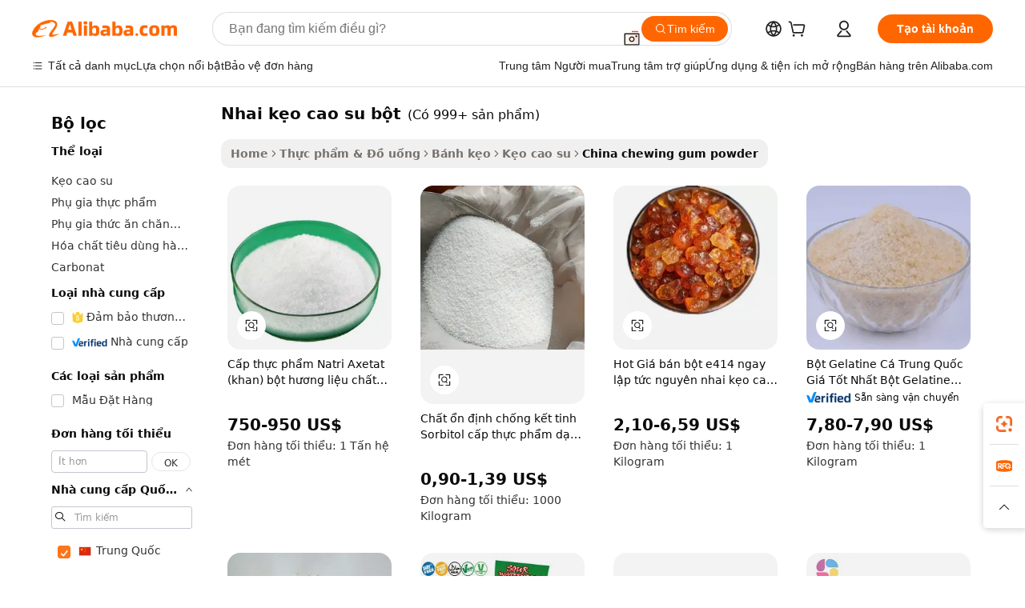

--- FILE ---
content_type: text/html;charset=UTF-8
request_url: https://vietnamese.alibaba.com/Popular/CN_chewing-gum-powder-Trade.html
body_size: 136406
content:

<!-- screen_content -->
    <!-- tangram:5410 begin-->
    <!-- tangram:529998 begin-->

<!DOCTYPE html>
<html lang="vi" dir="ltr">
  <head>
        <script>
      window.__BB = {
        scene: window.__bb_scene || 'traffic-free-popular'
      };
      window.__BB.BB_CWV_IGNORE = {
          lcp_element: ['#icbu-buyer-pc-top-banner'],
          lcp_url: [],
        };
      window._timing = {}
      window._timing.first_start = Date.now();
      window.needLoginInspiration = Boolean();
      // 变量用于标记页面首次可见时间
      let firstVisibleTime = null;
      if (typeof document.hidden !== 'undefined') {
        // 页面首次加载时直接统计
        if (!document.hidden) {
          firstVisibleTime = Date.now();
          window.__BB_timex = 1
        } else {
          // 页面不可见时监听 visibilitychange 事件
          document.addEventListener('visibilitychange', () => {
            if (!document.hidden) {
              firstVisibleTime = Date.now();
              window.__BB_timex = firstVisibleTime - window.performance.timing.navigationStart
              window.__BB.firstVisibleTime = window.__BB_timex
              console.log("Page became visible after "+ window.__BB_timex + " ms");
            }
          }, { once: true });  // 确保只触发一次
        }
      } else {
        console.warn('Page Visibility API is not supported in this browser.');
      }
    </script>
        <meta name="data-spm" content="a2700">
        <meta name="aplus-xplug" content="NONE">
        <meta name="aplus-icbu-disable-umid" content="1">
        <meta name="google-translate-customization" content="9de59014edaf3b99-22e1cf3b5ca21786-g00bb439a5e9e5f8f-f">
    <meta name="yandex-verification" content="25a76ba8e4443bb3" />
    <meta name="msvalidate.01" content="E3FBF0E89B724C30844BF17C59608E8F" />
    <meta name="viewport" content="width=device-width, initial-scale=1.0, maximum-scale=5.0, user-scalable=yes">
        <link rel="preconnect" href="https://s.alicdn.com/" crossorigin>
    <link rel="dns-prefetch" href="https://s.alicdn.com">
                        <link rel="preload" href="" as="image">
        <link rel="preload" href="https://s.alicdn.com/@g/alilog/??aplus_plugin_icbufront/index.js,mlog/aplus_v2.js" as="script">
        <link rel="preload" href="https://s.alicdn.com/@img/imgextra/i2/O1CN0153JdbU26g4bILVOyC_!!6000000007690-2-tps-418-58.png" as="image">
        <script>
            window.__APLUS_ABRATE__ = {
        perf_group: 'control',
        scene: "traffic-free-popular",
      };
    </script>
    <meta name="aplus-mmstat-timeout" content="15000">
        <meta content="text/html; charset=utf-8" http-equiv="Content-Type">
          <title>nhai kẹo cao su bột trung quốc, Mua trung quốc tốt nhất đổi hướng từ nhai kẹo cao su bột Factories trên Alibaba.com</title>
      <meta name="keywords" content="">
      <meta name="description" content="">
            <meta name="pagetiming-rate" content="9">
      <meta name="pagetiming-resource-rate" content="4">
                    <link rel="canonical" href="https://www.alibaba.com/countrysearch/CN/chewing-gum-powder.html">
                              <link rel="alternate" hreflang="fr" href="https://french.alibaba.com/Popular/CN_chewing-gum-powder-Trade.html">
                  <link rel="alternate" hreflang="de" href="https://german.alibaba.com/Popular/CN_chewing-gum-powder-Trade.html">
                  <link rel="alternate" hreflang="pt" href="https://portuguese.alibaba.com/Popular/CN_chewing-gum-powder-Trade.html">
                  <link rel="alternate" hreflang="it" href="https://italian.alibaba.com/Popular/CN_chewing-gum-powder-Trade.html">
                  <link rel="alternate" hreflang="es" href="https://spanish.alibaba.com/Popular/CN_chewing-gum-powder-Trade.html">
                  <link rel="alternate" hreflang="ru" href="https://russian.alibaba.com/Popular/CN_chewing-gum-powder-Trade.html">
                  <link rel="alternate" hreflang="ko" href="https://korean.alibaba.com/Popular/CN_chewing-gum-powder-Trade.html">
                  <link rel="alternate" hreflang="ar" href="https://arabic.alibaba.com/Popular/CN_chewing-gum-powder-Trade.html">
                  <link rel="alternate" hreflang="ja" href="https://japanese.alibaba.com/Popular/CN_chewing-gum-powder-Trade.html">
                  <link rel="alternate" hreflang="tr" href="https://turkish.alibaba.com/Popular/CN_chewing-gum-powder-Trade.html">
                  <link rel="alternate" hreflang="th" href="https://thai.alibaba.com/Popular/CN_chewing-gum-powder-Trade.html">
                  <link rel="alternate" hreflang="vi" href="https://vietnamese.alibaba.com/Popular/CN_chewing-gum-powder-Trade.html">
                  <link rel="alternate" hreflang="nl" href="https://dutch.alibaba.com/Popular/CN_chewing-gum-powder-Trade.html">
                  <link rel="alternate" hreflang="he" href="https://hebrew.alibaba.com/Popular/CN_chewing-gum-powder-Trade.html">
                  <link rel="alternate" hreflang="id" href="https://indonesian.alibaba.com/Popular/CN_chewing-gum-powder-Trade.html">
                  <link rel="alternate" hreflang="hi" href="https://hindi.alibaba.com/Popular/CN_chewing-gum-powder-Trade.html">
                  <link rel="alternate" hreflang="en" href="https://www.alibaba.com/countrysearch/CN/chewing-gum-powder.html">
                  <link rel="alternate" hreflang="zh" href="https://chinese.alibaba.com/Popular/CN_chewing-gum-powder-Trade.html">
                  <link rel="alternate" hreflang="x-default" href="https://vietnamese.alibaba.com/Popular/CN_chewing-gum-powder-Trade.html">
                                        <script>
      // Aplus 配置自动打点
      var queue = window.goldlog_queue || (window.goldlog_queue = []);
      var tags = ["button", "a", "div", "span", "i", "svg", "input", "li", "tr"];
      queue.push(
        {
          action: 'goldlog.appendMetaInfo',
          arguments: [
            'aplus-auto-exp',
            [
              {
                logkey: '/sc.ug_msite.new_product_exp',
                cssSelector: '[data-spm-exp]',
                props: ["data-spm-exp"],
              },
              {
                logkey: '/sc.ug_pc.seolist_product_exp',
                cssSelector: '.traffic-card-gallery',
                props: ["data-spm-exp"],
              }
            ]
          ]
        }
      )
      queue.push({
        action: 'goldlog.setMetaInfo',
        arguments: ['aplus-auto-clk', JSON.stringify(tags.map(tag =>({
          "logkey": "/sc.ug_msite.new_product_clk",
          tag,
          "filter": "data-spm-clk",
          "props": ["data-spm-clk"]
        })))],
      });
    </script>
  </head>
  <div id="icbu-header"><div id="the-new-header" data-version="4.4.0" data-tnh-auto-exp="tnh-expose" data-scenes="search-products" style="position: relative;background-color: #fff;border-bottom: 1px solid #ddd;box-sizing: border-box; font-family:Inter,SF Pro Text,Roboto,Helvetica Neue,Helvetica,Tahoma,Arial,PingFang SC,Microsoft YaHei;"><div style="display: flex;align-items:center;height: 72px;min-width: 1200px;max-width: 1580px;margin: 0 auto;padding: 0 40px;box-sizing: border-box;"><img style="height: 29px; width: 209px;" src="https://s.alicdn.com/@img/imgextra/i2/O1CN0153JdbU26g4bILVOyC_!!6000000007690-2-tps-418-58.png" alt="" /></div><div style="min-width: 1200px;max-width: 1580px;margin: 0 auto;overflow: hidden;font-size: 14px;display: flex;justify-content: space-between;padding: 0 40px;box-sizing: border-box;"><div style="display: flex; align-items: center; justify-content: space-between"><div style="position: relative; height: 36px; padding: 0 28px 0 20px">All categories</div><div style="position: relative; height: 36px; padding-right: 28px">Featured selections</div><div style="position: relative; height: 36px">Trade Assurance</div></div><div style="display: flex; align-items: center; justify-content: space-between"><div style="position: relative; height: 36px; padding-right: 28px">Buyer Central</div><div style="position: relative; height: 36px; padding-right: 28px">Help Center</div><div style="position: relative; height: 36px; padding-right: 28px">Get the app</div><div style="position: relative; height: 36px">Become a supplier</div></div></div></div></div></div>
  <body data-spm="7724857" style="min-height: calc(100vh + 1px)"><script 
id="beacon-aplus"   
src="//s.alicdn.com/@g/alilog/??aplus_plugin_icbufront/index.js,mlog/aplus_v2.js"
exparams="aplus=async&userid=&aplus&ali_beacon_id=&ali_apache_id=&ali_apache_track=&ali_apache_tracktmp=&eagleeye_traceid=21032c0e17693029467021809e0bc5&ip=3%2e144%2e21%2e15&dmtrack_c={ali%5fresin%5ftrace%3dse%5frst%3dnull%7csp%5fviewtype%3dY%7cset%3d3%7cser%3d1007%7cpageId%3d311355a8816d42c59d62df0371a3d9a0%7cm%5fpageid%3dnull%7cpvmi%3d6674fc0ebacc480fb1f88ed84489a1e1%7csek%5fsepd%3dnhai%2bk%25E1%25BA%25B9o%2bcao%2bsu%2bb%25E1%25BB%2599t%7csek%3dchewing%2bgum%2bpowder%7cse%5fpn%3d1%7cp4pid%3d0ec80fdf%2d04cf%2d49ed%2d8838%2d2c6ca850ceec%7csclkid%3dnull%7cforecast%5fpost%5fcate%3dnull%7cseo%5fnew%5fuser%5fflag%3dfalse%7ccategoryId%3d23604%7cseo%5fsearch%5fmodel%5fupgrade%5fv2%3d2025070801%7cseo%5fmodule%5fcard%5f20240624%3d202406242%7clong%5ftext%5fgoogle%5ftranslate%5fv2%3d2407142%7cseo%5fcontent%5ftd%5fbottom%5ftext%5fupdate%5fkey%3d2025070801%7cseo%5fsearch%5fmodel%5fupgrade%5fv3%3d2025072201%7cdamo%5falt%5freplace%3d2485818%7cseo%5fsearch%5fmodel%5fmulti%5fupgrade%5fv3%3d2025081101%7cwap%5fcross%3d2007659%7cwap%5fcs%5faction%3d2005494%7cAPP%5fVisitor%5fActive%3d26704%7cseo%5fshowroom%5fgoods%5fmix%3d2005244%7cseo%5fdefault%5fcached%5flong%5ftext%5ffrom%5fnew%5fkeyword%5fstep%3d2024122502%7cshowroom%5fgeneral%5ftemplate%3d2005292%7cwap%5fcs%5ftext%3dnull%7cstructured%5fdata%3d2025052702%7cseo%5fmulti%5fstyle%5ftext%5fupdate%3d2511181%7cpc%5fnew%5fheader%3dnull%7cseo%5fmeta%5fcate%5ftemplate%5fv1%3d2025042401%7cseo%5fmeta%5ftd%5fsearch%5fkeyword%5fstep%5fv1%3d2025040999%7cshowroom%5fft%5flong%5ftext%5fbaks%3d80802%7cAPP%5fGrowing%5fBuyer%5fHigh%5fIntent%5fActive%3d25488%7cshowroom%5fpc%5fv2019%3d2104%7cAPP%5fProspecting%5fBuyer%3d26712%7ccache%5fcontrol%3d2481986%7cAPP%5fChurned%5fCore%5fBuyer%3d25463%7cseo%5fdefault%5fcached%5flong%5ftext%5fstep%3d24110802%7camp%5flighthouse%5fscore%5fimage%3d19657%7cseo%5fft%5ftranslate%5fgemini%3d25012003%7cwap%5fnode%5fssr%3d2015725%7cdataphant%5fopen%3d27030%7clongtext%5fmulti%5fstyle%5fexpand%5frussian%3d2510142%7cseo%5flongtext%5fgoogle%5fdata%5fsection%3d25021702%7cindustry%5fpopular%5ffloor%3dnull%7cwap%5fad%5fgoods%5fproduct%5finterval%3dnull%7cseo%5fgoods%5fbootom%5fwholesale%5flink%3dnull%7cseo%5fmiddle%5fwholesale%5flink%3d2486164%7cseo%5fkeyword%5faatest%3d6%7cft%5flong%5ftext%5fenpand%5fstep2%3d121602%7cseo%5fft%5flongtext%5fexpand%5fstep3%3d25012102%7cseo%5fwap%5fheadercard%3d2006288%7cAPP%5fChurned%5fInactive%5fVisitor%3d25497%7cAPP%5fGrowing%5fBuyer%5fHigh%5fIntent%5fInactive%3d25481%7cseo%5fmeta%5ftd%5fmulti%5fkey%3d2025061801%7ctop%5frecommend%5f20250120%3d202501201%7clongtext%5fmulti%5fstyle%5fexpand%5ffrench%5fcopy%3d25091802%7clongtext%5fmulti%5fstyle%5fexpand%5ffrench%5fcopy%5fcopy%3d25092502%7cseo%5ffloor%5fexp%3dnull%7cseo%5fshowroom%5falgo%5flink%3d17764%7cseo%5fmeta%5ftd%5faib%5fgeneral%5fkey%3d2025091901%7ccountry%5findustry%3d202311033%7cshowroom%5fft%5flong%5ftext%5fenpand%5fstep1%3d101102%7cseo%5fshowroom%5fnorel%3dnull%7cplp%5fstyle%5f25%5fpc%3d202505222%7cseo%5fggs%5flayer%3d10010%7cquery%5fmutil%5flang%5ftranslate%3d2025060300%7cAPP%5fChurned%5fBuyer%3d25468%7cstream%5frender%5fperf%5fopt%3d2309181%7cwap%5fgoods%3d2007383%7cseo%5fshowroom%5fsimilar%5f20240614%3d202406142%7cchinese%5fopen%3d6307%7cquery%5fgpt%5ftranslate%3d20240820%7cad%5fproduct%5finterval%3dnull%7camp%5fto%5fpwa%3d2007359%7cplp%5faib%5fmulti%5fai%5fmeta%3d20250401%7cwap%5fsupplier%5fcontent%3dnull%7cpc%5ffree%5frefactoring%3d20220315%7cAPP%5fGrowing%5fBuyer%5fInactive%3d25476%7csso%5foem%5ffloor%3dnull%7cseo%5fpc%5fnew%5fview%5f20240807%3d202408072%7cseo%5fbottom%5ftext%5fentity%5fkey%5fcopy%3d2025062400%7cstream%5frender%3d433763%7cseo%5fmodule%5fcard%5f20240424%3d202404241%7cseo%5ftitle%5freplace%5f20191226%3d5841%7clongtext%5fmulti%5fstyle%5fexpand%3d25090802%7cgoogleweblight%3d6516%7clighthouse%5fbase64%3d2005760%7cAPP%5fProspecting%5fBuyer%5fActive%3d26714%7cad%5fgoods%5fproduct%5finterval%3dnull%7cseo%5fbottom%5fdeep%5fextend%5fkw%5fkey%3d2025071101%7clongtext%5fmulti%5fstyle%5fexpand%5fturkish%3d25102801%7cilink%5fuv%3d20240911%7cwap%5flist%5fwakeup%3d2005832%7ctpp%5fcrosslink%5fpc%3d20205311%7cseo%5ftop%5fbooth%3d18501%7cAPP%5fGrowing%5fBuyer%5fLess%5fActive%3d25469%7cseo%5fsearch%5fmodel%5fupgrade%5frank%3d2025092401%7cgoodslayer%3d7977%7cft%5flong%5ftext%5ftranslate%5fexpand%5fstep1%3d24110802%7cseo%5fheaderstyle%5ftraffic%5fkey%5fv1%3d2025072100%7ccrosslink%5fswitch%3d2008141%7cp4p%5foutline%3d20240328%7cseo%5fmeta%5ftd%5faib%5fv2%5fkey%3d2025091801%7crts%5fmulti%3d2008404%7cseo%5fad%5foptimization%5fkey%5fv2%3d2025072301%7cAPP%5fVisitor%5fLess%5fActive%3d26697%7cseo%5fsearch%5franker%5fid%3d2025112400%7cplp%5fstyle%5f25%3d202505192%7ccdn%5fvm%3d2007368%7cwap%5fad%5fproduct%5finterval%3dnull%7cseo%5fsearch%5fmodel%5fmulti%5fupgrade%5frank%3d2025092401%7cpc%5fcard%5fshare%3d2025081201%7cAPP%5fGrowing%5fBuyer%5fHigh%5fIntent%5fLess%5fActive%3d25480%7cgoods%5ftitle%5fsubstitute%3d9617%7cwap%5fscreen%5fexp%3d2025081400%7creact%5fheader%5ftest%3d202502182%7cpc%5fcs%5fcolor%3dnull%7cshowroom%5fft%5flong%5ftext%5ftest%3d72502%7cone%5ftap%5flogin%5fABTest%3d202308153%7cseo%5fhyh%5fshow%5ftags%3dnull%7cplp%5fstructured%5fdata%3d2508182%7cguide%5fdelete%3d2008526%7cseo%5findustry%5ftemplate%3dnull%7cseo%5fmeta%5ftd%5fmulti%5fes%5fkey%3d2025073101%7cseo%5fshowroom%5fdata%5fmix%3d19888%7csso%5ftop%5franking%5ffloor%3d20031%7cseo%5ftd%5fdeep%5fupgrade%5fkey%5fv3%3d2025081101%7cwap%5fue%5fone%3d2025111401%7cshowroom%5fto%5frts%5flink%3d2008480%7ccountrysearch%5ftest%3dnull%7cchannel%5famp%5fto%5fpwa%3d2008435%7cseo%5fmulti%5fstyles%5flong%5ftext%3d2503172%7cseo%5fmeta%5ftext%5fmutli%5fcate%5ftemplate%5fv1%3d2025080801%7cseo%5fdefault%5fcached%5fmutil%5flong%5ftext%5fstep%3d24110436%7cseo%5faction%5fpoint%5ftype%3d22823%7cseo%5faib%5ftd%5flaunch%5f20240828%5fcopy%3d202408282%7cseo%5fshowroom%5fwholesale%5flink%3d2486142%7cseo%5fperf%5fimprove%3d2023999%7cseo%5fwap%5flist%5fbounce%5f01%3d2063%7cseo%5fwap%5flist%5fbounce%5f02%3d2128%7cAPP%5fGrowing%5fBuyer%5fActive%3d25492%7cvideolayer%3dnull%7cvideo%5fplay%3dnull%7cAPP%5fChurned%5fMember%5fInactive%3d25501%7cseo%5fgoogle%5fnew%5fstruct%3d438326%7cicbu%5falgo%5fp4p%5fseo%5fad%3d2025072301%7ctpp%5ftrace%3dseoKeyword%2dseoKeyword%5fv3%2dproduct%2dPRODUCT%5fFAIL}&pageid=0390150f210337121769302946&hn=ensearchweb033003055018%2erg%2dus%2deast%2eus68&asid=AQAAAACia3Vpv0eAEwAAAAAaZU/sruWVGw==&treq=&tres=" async>
</script>
                        <!-- tangram:7430 begin-->
 <style>
   .traffic-card-gallery {display: flex;position: relative;flex-direction: column;justify-content: flex-start;border-radius: 0.5rem;background-color: #fff;padding: 0.5rem 0.5rem 1rem;overflow: hidden;font-size: 0.75rem;line-height: 1rem;}
   .product-price {
     b {
       font-size: 22px;
     }
   }
 </style>
<!-- tangram:7430 end-->
            <style>.component-left-filter-callback{display:flex;position:relative;margin-top:10px;height:1200px}.component-left-filter-callback img{width:200px}.component-left-filter-callback i{position:absolute;top:5%;left:50%}.related-search-wrapper{padding:.5rem;--tw-bg-opacity: 1;background-color:#fff;background-color:rgba(255,255,255,var(--tw-bg-opacity, 1));border-width:1px;border-color:var(--input)}.related-search-wrapper .related-search-box{margin:12px 16px}.related-search-wrapper .related-search-box .related-search-title{display:inline;float:start;color:#666;word-wrap:break-word;margin-right:12px;width:13%}.related-search-wrapper .related-search-box .related-search-content{display:flex;flex-wrap:wrap}.related-search-wrapper .related-search-box .related-search-content .related-search-link{margin-right:12px;width:23%;overflow:hidden;color:#666;text-overflow:ellipsis;white-space:nowrap}.product-title img{margin-right:.5rem;display:inline-block;height:1rem;vertical-align:sub}.product-price b{font-size:22px}.similar-icon{position:absolute;bottom:12px;z-index:2;right:12px}.rfq-card{display:inline-block;position:relative;box-sizing:border-box;margin-bottom:36px}.rfq-card .rfq-card-content{display:flex;position:relative;flex-direction:column;align-items:flex-start;background-size:cover;background-color:#fff;padding:12px;width:100%;height:100%}.rfq-card .rfq-card-content .rfq-card-icon{margin-top:50px}.rfq-card .rfq-card-content .rfq-card-icon img{width:45px}.rfq-card .rfq-card-content .rfq-card-top-title{margin-top:14px;color:#222;font-weight:400;font-size:16px}.rfq-card .rfq-card-content .rfq-card-title{margin-top:24px;color:#333;font-weight:800;font-size:20px}.rfq-card .rfq-card-content .rfq-card-input-box{margin-top:24px;width:100%}.rfq-card .rfq-card-content .rfq-card-input-box textarea{box-sizing:border-box;border:1px solid #ddd;border-radius:4px;background-color:#fff;padding:9px 12px;width:100%;height:88px;resize:none;color:#666;font-weight:400;font-size:13px;font-family:inherit}.rfq-card .rfq-card-content .rfq-card-button{margin-top:24px;border:1px solid #666;border-radius:16px;background-color:#fff;width:67%;color:#000;font-weight:700;font-size:14px;line-height:30px;text-align:center}[data-modulename^=ProductList-] div{contain-intrinsic-size:auto 500px}.traffic-card-gallery:hover{--tw-shadow: 0px 2px 6px 2px rgba(0,0,0,.12157);--tw-shadow-colored: 0px 2px 6px 2px var(--tw-shadow-color);box-shadow:0 0 #0000,0 0 #0000,0 2px 6px 2px #0000001f;box-shadow:var(--tw-ring-offset-shadow, 0 0 rgba(0,0,0,0)),var(--tw-ring-shadow, 0 0 rgba(0,0,0,0)),var(--tw-shadow);z-index:10}.traffic-card-gallery{position:relative;display:flex;flex-direction:column;justify-content:flex-start;overflow:hidden;border-radius:.75rem;--tw-bg-opacity: 1;background-color:#fff;background-color:rgba(255,255,255,var(--tw-bg-opacity, 1));padding:.5rem;font-size:.75rem;line-height:1rem}.traffic-card-list{position:relative;display:flex;height:292px;flex-direction:row;justify-content:flex-start;overflow:hidden;border-bottom-width:1px;--tw-bg-opacity: 1;background-color:#fff;background-color:rgba(255,255,255,var(--tw-bg-opacity, 1));padding:1rem;font-size:.75rem;line-height:1rem}.traffic-card-g-industry:hover{--tw-shadow: 0 0 10px rgba(0,0,0,.1);--tw-shadow-colored: 0 0 10px var(--tw-shadow-color);box-shadow:0 0 #0000,0 0 #0000,0 0 10px #0000001a;box-shadow:var(--tw-ring-offset-shadow, 0 0 rgba(0,0,0,0)),var(--tw-ring-shadow, 0 0 rgba(0,0,0,0)),var(--tw-shadow)}.traffic-card-g-industry{position:relative;border-radius:var(--radius);--tw-bg-opacity: 1;background-color:#fff;background-color:rgba(255,255,255,var(--tw-bg-opacity, 1));padding:1.25rem .75rem .75rem;font-size:.875rem;line-height:1.25rem}.module-filter-section-wrapper{max-height:none!important;overflow-x:hidden}*,:before,:after{--tw-border-spacing-x: 0;--tw-border-spacing-y: 0;--tw-translate-x: 0;--tw-translate-y: 0;--tw-rotate: 0;--tw-skew-x: 0;--tw-skew-y: 0;--tw-scale-x: 1;--tw-scale-y: 1;--tw-pan-x: ;--tw-pan-y: ;--tw-pinch-zoom: ;--tw-scroll-snap-strictness: proximity;--tw-gradient-from-position: ;--tw-gradient-via-position: ;--tw-gradient-to-position: ;--tw-ordinal: ;--tw-slashed-zero: ;--tw-numeric-figure: ;--tw-numeric-spacing: ;--tw-numeric-fraction: ;--tw-ring-inset: ;--tw-ring-offset-width: 0px;--tw-ring-offset-color: #fff;--tw-ring-color: rgba(59, 130, 246, .5);--tw-ring-offset-shadow: 0 0 rgba(0,0,0,0);--tw-ring-shadow: 0 0 rgba(0,0,0,0);--tw-shadow: 0 0 rgba(0,0,0,0);--tw-shadow-colored: 0 0 rgba(0,0,0,0);--tw-blur: ;--tw-brightness: ;--tw-contrast: ;--tw-grayscale: ;--tw-hue-rotate: ;--tw-invert: ;--tw-saturate: ;--tw-sepia: ;--tw-drop-shadow: ;--tw-backdrop-blur: ;--tw-backdrop-brightness: ;--tw-backdrop-contrast: ;--tw-backdrop-grayscale: ;--tw-backdrop-hue-rotate: ;--tw-backdrop-invert: ;--tw-backdrop-opacity: ;--tw-backdrop-saturate: ;--tw-backdrop-sepia: ;--tw-contain-size: ;--tw-contain-layout: ;--tw-contain-paint: ;--tw-contain-style: }::backdrop{--tw-border-spacing-x: 0;--tw-border-spacing-y: 0;--tw-translate-x: 0;--tw-translate-y: 0;--tw-rotate: 0;--tw-skew-x: 0;--tw-skew-y: 0;--tw-scale-x: 1;--tw-scale-y: 1;--tw-pan-x: ;--tw-pan-y: ;--tw-pinch-zoom: ;--tw-scroll-snap-strictness: proximity;--tw-gradient-from-position: ;--tw-gradient-via-position: ;--tw-gradient-to-position: ;--tw-ordinal: ;--tw-slashed-zero: ;--tw-numeric-figure: ;--tw-numeric-spacing: ;--tw-numeric-fraction: ;--tw-ring-inset: ;--tw-ring-offset-width: 0px;--tw-ring-offset-color: #fff;--tw-ring-color: rgba(59, 130, 246, .5);--tw-ring-offset-shadow: 0 0 rgba(0,0,0,0);--tw-ring-shadow: 0 0 rgba(0,0,0,0);--tw-shadow: 0 0 rgba(0,0,0,0);--tw-shadow-colored: 0 0 rgba(0,0,0,0);--tw-blur: ;--tw-brightness: ;--tw-contrast: ;--tw-grayscale: ;--tw-hue-rotate: ;--tw-invert: ;--tw-saturate: ;--tw-sepia: ;--tw-drop-shadow: ;--tw-backdrop-blur: ;--tw-backdrop-brightness: ;--tw-backdrop-contrast: ;--tw-backdrop-grayscale: ;--tw-backdrop-hue-rotate: ;--tw-backdrop-invert: ;--tw-backdrop-opacity: ;--tw-backdrop-saturate: ;--tw-backdrop-sepia: ;--tw-contain-size: ;--tw-contain-layout: ;--tw-contain-paint: ;--tw-contain-style: }*,:before,:after{box-sizing:border-box;border-width:0;border-style:solid;border-color:#e5e7eb}:before,:after{--tw-content: ""}html,:host{line-height:1.5;-webkit-text-size-adjust:100%;-moz-tab-size:4;-o-tab-size:4;tab-size:4;font-family:ui-sans-serif,system-ui,-apple-system,Segoe UI,Roboto,Ubuntu,Cantarell,Noto Sans,sans-serif,"Apple Color Emoji","Segoe UI Emoji",Segoe UI Symbol,"Noto Color Emoji";font-feature-settings:normal;font-variation-settings:normal;-webkit-tap-highlight-color:transparent}body{margin:0;line-height:inherit}hr{height:0;color:inherit;border-top-width:1px}abbr:where([title]){text-decoration:underline;-webkit-text-decoration:underline dotted;text-decoration:underline dotted}h1,h2,h3,h4,h5,h6{font-size:inherit;font-weight:inherit}a{color:inherit;text-decoration:inherit}b,strong{font-weight:bolder}code,kbd,samp,pre{font-family:ui-monospace,SFMono-Regular,Menlo,Monaco,Consolas,Liberation Mono,Courier New,monospace;font-feature-settings:normal;font-variation-settings:normal;font-size:1em}small{font-size:80%}sub,sup{font-size:75%;line-height:0;position:relative;vertical-align:baseline}sub{bottom:-.25em}sup{top:-.5em}table{text-indent:0;border-color:inherit;border-collapse:collapse}button,input,optgroup,select,textarea{font-family:inherit;font-feature-settings:inherit;font-variation-settings:inherit;font-size:100%;font-weight:inherit;line-height:inherit;letter-spacing:inherit;color:inherit;margin:0;padding:0}button,select{text-transform:none}button,input:where([type=button]),input:where([type=reset]),input:where([type=submit]){-webkit-appearance:button;background-color:transparent;background-image:none}:-moz-focusring{outline:auto}:-moz-ui-invalid{box-shadow:none}progress{vertical-align:baseline}::-webkit-inner-spin-button,::-webkit-outer-spin-button{height:auto}[type=search]{-webkit-appearance:textfield;outline-offset:-2px}::-webkit-search-decoration{-webkit-appearance:none}::-webkit-file-upload-button{-webkit-appearance:button;font:inherit}summary{display:list-item}blockquote,dl,dd,h1,h2,h3,h4,h5,h6,hr,figure,p,pre{margin:0}fieldset{margin:0;padding:0}legend{padding:0}ol,ul,menu{list-style:none;margin:0;padding:0}dialog{padding:0}textarea{resize:vertical}input::-moz-placeholder,textarea::-moz-placeholder{opacity:1;color:#9ca3af}input::placeholder,textarea::placeholder{opacity:1;color:#9ca3af}button,[role=button]{cursor:pointer}:disabled{cursor:default}img,svg,video,canvas,audio,iframe,embed,object{display:block;vertical-align:middle}img,video{max-width:100%;height:auto}[hidden]:where(:not([hidden=until-found])){display:none}:root{--background: hsl(0, 0%, 100%);--foreground: hsl(20, 14.3%, 4.1%);--card: hsl(0, 0%, 100%);--card-foreground: hsl(20, 14.3%, 4.1%);--popover: hsl(0, 0%, 100%);--popover-foreground: hsl(20, 14.3%, 4.1%);--primary: hsl(24, 100%, 50%);--primary-foreground: hsl(60, 9.1%, 97.8%);--secondary: hsl(60, 4.8%, 95.9%);--secondary-foreground: #333;--muted: hsl(60, 4.8%, 95.9%);--muted-foreground: hsl(25, 5.3%, 44.7%);--accent: hsl(60, 4.8%, 95.9%);--accent-foreground: hsl(24, 9.8%, 10%);--destructive: hsl(0, 84.2%, 60.2%);--destructive-foreground: hsl(60, 9.1%, 97.8%);--border: hsl(20, 5.9%, 90%);--input: hsl(20, 5.9%, 90%);--ring: hsl(24.6, 95%, 53.1%);--radius: 1rem}.dark{--background: hsl(20, 14.3%, 4.1%);--foreground: hsl(60, 9.1%, 97.8%);--card: hsl(20, 14.3%, 4.1%);--card-foreground: hsl(60, 9.1%, 97.8%);--popover: hsl(20, 14.3%, 4.1%);--popover-foreground: hsl(60, 9.1%, 97.8%);--primary: hsl(20.5, 90.2%, 48.2%);--primary-foreground: hsl(60, 9.1%, 97.8%);--secondary: hsl(12, 6.5%, 15.1%);--secondary-foreground: hsl(60, 9.1%, 97.8%);--muted: hsl(12, 6.5%, 15.1%);--muted-foreground: hsl(24, 5.4%, 63.9%);--accent: hsl(12, 6.5%, 15.1%);--accent-foreground: hsl(60, 9.1%, 97.8%);--destructive: hsl(0, 72.2%, 50.6%);--destructive-foreground: hsl(60, 9.1%, 97.8%);--border: hsl(12, 6.5%, 15.1%);--input: hsl(12, 6.5%, 15.1%);--ring: hsl(20.5, 90.2%, 48.2%)}*{border-color:#e7e5e4;border-color:var(--border)}body{background-color:#fff;background-color:var(--background);color:#0c0a09;color:var(--foreground)}.il-sr-only{position:absolute;width:1px;height:1px;padding:0;margin:-1px;overflow:hidden;clip:rect(0,0,0,0);white-space:nowrap;border-width:0}.il-invisible{visibility:hidden}.il-fixed{position:fixed}.il-absolute{position:absolute}.il-relative{position:relative}.il-sticky{position:sticky}.il-inset-0{inset:0}.il--bottom-12{bottom:-3rem}.il--top-12{top:-3rem}.il-bottom-0{bottom:0}.il-bottom-2{bottom:.5rem}.il-bottom-3{bottom:.75rem}.il-bottom-4{bottom:1rem}.il-end-0{right:0}.il-end-2{right:.5rem}.il-end-3{right:.75rem}.il-end-4{right:1rem}.il-left-0{left:0}.il-left-3{left:.75rem}.il-right-0{right:0}.il-right-2{right:.5rem}.il-right-3{right:.75rem}.il-start-0{left:0}.il-start-1\/2{left:50%}.il-start-2{left:.5rem}.il-start-3{left:.75rem}.il-start-\[50\%\]{left:50%}.il-top-0{top:0}.il-top-1\/2{top:50%}.il-top-16{top:4rem}.il-top-4{top:1rem}.il-top-\[50\%\]{top:50%}.il-z-10{z-index:10}.il-z-50{z-index:50}.il-z-\[9999\]{z-index:9999}.il-col-span-4{grid-column:span 4 / span 4}.il-m-0{margin:0}.il-m-3{margin:.75rem}.il-m-auto{margin:auto}.il-mx-auto{margin-left:auto;margin-right:auto}.il-my-3{margin-top:.75rem;margin-bottom:.75rem}.il-my-5{margin-top:1.25rem;margin-bottom:1.25rem}.il-my-auto{margin-top:auto;margin-bottom:auto}.\!il-mb-4{margin-bottom:1rem!important}.il--mt-4{margin-top:-1rem}.il-mb-0{margin-bottom:0}.il-mb-1{margin-bottom:.25rem}.il-mb-2{margin-bottom:.5rem}.il-mb-3{margin-bottom:.75rem}.il-mb-4{margin-bottom:1rem}.il-mb-5{margin-bottom:1.25rem}.il-mb-6{margin-bottom:1.5rem}.il-mb-8{margin-bottom:2rem}.il-mb-\[-0\.75rem\]{margin-bottom:-.75rem}.il-mb-\[0\.125rem\]{margin-bottom:.125rem}.il-me-1{margin-right:.25rem}.il-me-2{margin-right:.5rem}.il-me-3{margin-right:.75rem}.il-me-auto{margin-right:auto}.il-mr-1{margin-right:.25rem}.il-mr-2{margin-right:.5rem}.il-ms-1{margin-left:.25rem}.il-ms-4{margin-left:1rem}.il-ms-5{margin-left:1.25rem}.il-ms-8{margin-left:2rem}.il-ms-\[\.375rem\]{margin-left:.375rem}.il-ms-auto{margin-left:auto}.il-mt-0{margin-top:0}.il-mt-0\.5{margin-top:.125rem}.il-mt-1{margin-top:.25rem}.il-mt-2{margin-top:.5rem}.il-mt-3{margin-top:.75rem}.il-mt-4{margin-top:1rem}.il-mt-6{margin-top:1.5rem}.il-line-clamp-1{overflow:hidden;display:-webkit-box;-webkit-box-orient:vertical;-webkit-line-clamp:1}.il-line-clamp-2{overflow:hidden;display:-webkit-box;-webkit-box-orient:vertical;-webkit-line-clamp:2}.il-line-clamp-6{overflow:hidden;display:-webkit-box;-webkit-box-orient:vertical;-webkit-line-clamp:6}.il-inline-block{display:inline-block}.il-inline{display:inline}.il-flex{display:flex}.il-inline-flex{display:inline-flex}.il-grid{display:grid}.il-aspect-square{aspect-ratio:1 / 1}.il-size-5{width:1.25rem;height:1.25rem}.il-h-1{height:.25rem}.il-h-10{height:2.5rem}.il-h-11{height:2.75rem}.il-h-20{height:5rem}.il-h-24{height:6rem}.il-h-3\.5{height:.875rem}.il-h-4{height:1rem}.il-h-40{height:10rem}.il-h-6{height:1.5rem}.il-h-8{height:2rem}.il-h-9{height:2.25rem}.il-h-\[150px\]{height:150px}.il-h-\[152px\]{height:152px}.il-h-\[18\.25rem\]{height:18.25rem}.il-h-\[292px\]{height:292px}.il-h-\[600px\]{height:600px}.il-h-auto{height:auto}.il-h-fit{height:-moz-fit-content;height:fit-content}.il-h-full{height:100%}.il-h-screen{height:100vh}.il-max-h-\[100vh\]{max-height:100vh}.il-w-1\/2{width:50%}.il-w-10{width:2.5rem}.il-w-10\/12{width:83.333333%}.il-w-4{width:1rem}.il-w-6{width:1.5rem}.il-w-64{width:16rem}.il-w-7\/12{width:58.333333%}.il-w-72{width:18rem}.il-w-8{width:2rem}.il-w-8\/12{width:66.666667%}.il-w-9{width:2.25rem}.il-w-9\/12{width:75%}.il-w-\[200px\]{width:200px}.il-w-\[84px\]{width:84px}.il-w-fit{width:-moz-fit-content;width:fit-content}.il-w-full{width:100%}.il-w-screen{width:100vw}.il-min-w-0{min-width:0px}.il-min-w-3{min-width:.75rem}.il-min-w-\[1200px\]{min-width:1200px}.il-max-w-\[1000px\]{max-width:1000px}.il-max-w-\[1580px\]{max-width:1580px}.il-max-w-full{max-width:100%}.il-max-w-lg{max-width:32rem}.il-flex-1{flex:1 1 0%}.il-flex-shrink-0,.il-shrink-0{flex-shrink:0}.il-flex-grow-0,.il-grow-0{flex-grow:0}.il-basis-24{flex-basis:6rem}.il-basis-full{flex-basis:100%}.il-origin-\[--radix-tooltip-content-transform-origin\]{transform-origin:var(--radix-tooltip-content-transform-origin)}.il--translate-x-1\/2{--tw-translate-x: -50%;transform:translate(-50%,var(--tw-translate-y)) rotate(var(--tw-rotate)) skew(var(--tw-skew-x)) skewY(var(--tw-skew-y)) scaleX(var(--tw-scale-x)) scaleY(var(--tw-scale-y));transform:translate(var(--tw-translate-x),var(--tw-translate-y)) rotate(var(--tw-rotate)) skew(var(--tw-skew-x)) skewY(var(--tw-skew-y)) scaleX(var(--tw-scale-x)) scaleY(var(--tw-scale-y))}.il--translate-y-1\/2{--tw-translate-y: -50%;transform:translate(var(--tw-translate-x),-50%) rotate(var(--tw-rotate)) skew(var(--tw-skew-x)) skewY(var(--tw-skew-y)) scaleX(var(--tw-scale-x)) scaleY(var(--tw-scale-y));transform:translate(var(--tw-translate-x),var(--tw-translate-y)) rotate(var(--tw-rotate)) skew(var(--tw-skew-x)) skewY(var(--tw-skew-y)) scaleX(var(--tw-scale-x)) scaleY(var(--tw-scale-y))}.il-translate-x-\[-50\%\]{--tw-translate-x: -50%;transform:translate(-50%,var(--tw-translate-y)) rotate(var(--tw-rotate)) skew(var(--tw-skew-x)) skewY(var(--tw-skew-y)) scaleX(var(--tw-scale-x)) scaleY(var(--tw-scale-y));transform:translate(var(--tw-translate-x),var(--tw-translate-y)) rotate(var(--tw-rotate)) skew(var(--tw-skew-x)) skewY(var(--tw-skew-y)) scaleX(var(--tw-scale-x)) scaleY(var(--tw-scale-y))}.il-translate-y-\[-50\%\]{--tw-translate-y: -50%;transform:translate(var(--tw-translate-x),-50%) rotate(var(--tw-rotate)) skew(var(--tw-skew-x)) skewY(var(--tw-skew-y)) scaleX(var(--tw-scale-x)) scaleY(var(--tw-scale-y));transform:translate(var(--tw-translate-x),var(--tw-translate-y)) rotate(var(--tw-rotate)) skew(var(--tw-skew-x)) skewY(var(--tw-skew-y)) scaleX(var(--tw-scale-x)) scaleY(var(--tw-scale-y))}.il-rotate-90{--tw-rotate: 90deg;transform:translate(var(--tw-translate-x),var(--tw-translate-y)) rotate(90deg) skew(var(--tw-skew-x)) skewY(var(--tw-skew-y)) scaleX(var(--tw-scale-x)) scaleY(var(--tw-scale-y));transform:translate(var(--tw-translate-x),var(--tw-translate-y)) rotate(var(--tw-rotate)) skew(var(--tw-skew-x)) skewY(var(--tw-skew-y)) scaleX(var(--tw-scale-x)) scaleY(var(--tw-scale-y))}@keyframes il-pulse{50%{opacity:.5}}.il-animate-pulse{animation:il-pulse 2s cubic-bezier(.4,0,.6,1) infinite}@keyframes il-spin{to{transform:rotate(360deg)}}.il-animate-spin{animation:il-spin 1s linear infinite}.il-cursor-pointer{cursor:pointer}.il-list-disc{list-style-type:disc}.il-grid-cols-2{grid-template-columns:repeat(2,minmax(0,1fr))}.il-grid-cols-4{grid-template-columns:repeat(4,minmax(0,1fr))}.il-flex-row{flex-direction:row}.il-flex-col{flex-direction:column}.il-flex-col-reverse{flex-direction:column-reverse}.il-flex-wrap{flex-wrap:wrap}.il-flex-nowrap{flex-wrap:nowrap}.il-items-start{align-items:flex-start}.il-items-center{align-items:center}.il-items-baseline{align-items:baseline}.il-justify-start{justify-content:flex-start}.il-justify-end{justify-content:flex-end}.il-justify-center{justify-content:center}.il-justify-between{justify-content:space-between}.il-gap-1{gap:.25rem}.il-gap-1\.5{gap:.375rem}.il-gap-10{gap:2.5rem}.il-gap-2{gap:.5rem}.il-gap-3{gap:.75rem}.il-gap-4{gap:1rem}.il-gap-8{gap:2rem}.il-gap-\[\.0938rem\]{gap:.0938rem}.il-gap-\[\.375rem\]{gap:.375rem}.il-gap-\[0\.125rem\]{gap:.125rem}.\!il-gap-x-5{-moz-column-gap:1.25rem!important;column-gap:1.25rem!important}.\!il-gap-y-5{row-gap:1.25rem!important}.il-space-y-1\.5>:not([hidden])~:not([hidden]){--tw-space-y-reverse: 0;margin-top:calc(.375rem * (1 - var(--tw-space-y-reverse)));margin-top:.375rem;margin-top:calc(.375rem * calc(1 - var(--tw-space-y-reverse)));margin-bottom:0rem;margin-bottom:calc(.375rem * var(--tw-space-y-reverse))}.il-space-y-4>:not([hidden])~:not([hidden]){--tw-space-y-reverse: 0;margin-top:calc(1rem * (1 - var(--tw-space-y-reverse)));margin-top:1rem;margin-top:calc(1rem * calc(1 - var(--tw-space-y-reverse)));margin-bottom:0rem;margin-bottom:calc(1rem * var(--tw-space-y-reverse))}.il-overflow-hidden{overflow:hidden}.il-overflow-y-auto{overflow-y:auto}.il-overflow-y-scroll{overflow-y:scroll}.il-truncate{overflow:hidden;text-overflow:ellipsis;white-space:nowrap}.il-text-ellipsis{text-overflow:ellipsis}.il-whitespace-normal{white-space:normal}.il-whitespace-nowrap{white-space:nowrap}.il-break-normal{word-wrap:normal;word-break:normal}.il-break-words{word-wrap:break-word}.il-break-all{word-break:break-all}.il-rounded{border-radius:.25rem}.il-rounded-2xl{border-radius:1rem}.il-rounded-\[0\.5rem\]{border-radius:.5rem}.il-rounded-\[1\.25rem\]{border-radius:1.25rem}.il-rounded-full{border-radius:9999px}.il-rounded-lg{border-radius:1rem;border-radius:var(--radius)}.il-rounded-md{border-radius:calc(1rem - 2px);border-radius:calc(var(--radius) - 2px)}.il-rounded-sm{border-radius:calc(1rem - 4px);border-radius:calc(var(--radius) - 4px)}.il-rounded-xl{border-radius:.75rem}.il-border,.il-border-\[1px\]{border-width:1px}.il-border-b,.il-border-b-\[1px\]{border-bottom-width:1px}.il-border-solid{border-style:solid}.il-border-none{border-style:none}.il-border-\[\#222\]{--tw-border-opacity: 1;border-color:#222;border-color:rgba(34,34,34,var(--tw-border-opacity, 1))}.il-border-\[\#DDD\]{--tw-border-opacity: 1;border-color:#ddd;border-color:rgba(221,221,221,var(--tw-border-opacity, 1))}.il-border-foreground{border-color:#0c0a09;border-color:var(--foreground)}.il-border-input{border-color:#e7e5e4;border-color:var(--input)}.il-bg-\[\#F8F8F8\]{--tw-bg-opacity: 1;background-color:#f8f8f8;background-color:rgba(248,248,248,var(--tw-bg-opacity, 1))}.il-bg-\[\#d9d9d963\]{background-color:#d9d9d963}.il-bg-accent{background-color:#f5f5f4;background-color:var(--accent)}.il-bg-background{background-color:#fff;background-color:var(--background)}.il-bg-black{--tw-bg-opacity: 1;background-color:#000;background-color:rgba(0,0,0,var(--tw-bg-opacity, 1))}.il-bg-black\/80{background-color:#000c}.il-bg-destructive{background-color:#ef4444;background-color:var(--destructive)}.il-bg-gray-300{--tw-bg-opacity: 1;background-color:#d1d5db;background-color:rgba(209,213,219,var(--tw-bg-opacity, 1))}.il-bg-muted{background-color:#f5f5f4;background-color:var(--muted)}.il-bg-orange-500{--tw-bg-opacity: 1;background-color:#f97316;background-color:rgba(249,115,22,var(--tw-bg-opacity, 1))}.il-bg-popover{background-color:#fff;background-color:var(--popover)}.il-bg-primary{background-color:#f60;background-color:var(--primary)}.il-bg-secondary{background-color:#f5f5f4;background-color:var(--secondary)}.il-bg-transparent{background-color:transparent}.il-bg-white{--tw-bg-opacity: 1;background-color:#fff;background-color:rgba(255,255,255,var(--tw-bg-opacity, 1))}.il-bg-opacity-80{--tw-bg-opacity: .8}.il-bg-cover{background-size:cover}.il-bg-no-repeat{background-repeat:no-repeat}.il-fill-black{fill:#000}.il-object-cover{-o-object-fit:cover;object-fit:cover}.il-p-0{padding:0}.il-p-1{padding:.25rem}.il-p-2{padding:.5rem}.il-p-3{padding:.75rem}.il-p-4{padding:1rem}.il-p-5{padding:1.25rem}.il-p-6{padding:1.5rem}.il-px-2{padding-left:.5rem;padding-right:.5rem}.il-px-3{padding-left:.75rem;padding-right:.75rem}.il-py-0\.5{padding-top:.125rem;padding-bottom:.125rem}.il-py-1\.5{padding-top:.375rem;padding-bottom:.375rem}.il-py-10{padding-top:2.5rem;padding-bottom:2.5rem}.il-py-2{padding-top:.5rem;padding-bottom:.5rem}.il-py-3{padding-top:.75rem;padding-bottom:.75rem}.il-pb-0{padding-bottom:0}.il-pb-3{padding-bottom:.75rem}.il-pb-4{padding-bottom:1rem}.il-pb-8{padding-bottom:2rem}.il-pe-0{padding-right:0}.il-pe-2{padding-right:.5rem}.il-pe-3{padding-right:.75rem}.il-pe-4{padding-right:1rem}.il-pe-6{padding-right:1.5rem}.il-pe-8{padding-right:2rem}.il-pe-\[12px\]{padding-right:12px}.il-pe-\[3\.25rem\]{padding-right:3.25rem}.il-pl-4{padding-left:1rem}.il-ps-0{padding-left:0}.il-ps-2{padding-left:.5rem}.il-ps-3{padding-left:.75rem}.il-ps-4{padding-left:1rem}.il-ps-6{padding-left:1.5rem}.il-ps-8{padding-left:2rem}.il-ps-\[12px\]{padding-left:12px}.il-ps-\[3\.25rem\]{padding-left:3.25rem}.il-pt-10{padding-top:2.5rem}.il-pt-4{padding-top:1rem}.il-pt-5{padding-top:1.25rem}.il-pt-6{padding-top:1.5rem}.il-pt-7{padding-top:1.75rem}.il-text-center{text-align:center}.il-text-start{text-align:left}.il-text-2xl{font-size:1.5rem;line-height:2rem}.il-text-base{font-size:1rem;line-height:1.5rem}.il-text-lg{font-size:1.125rem;line-height:1.75rem}.il-text-sm{font-size:.875rem;line-height:1.25rem}.il-text-xl{font-size:1.25rem;line-height:1.75rem}.il-text-xs{font-size:.75rem;line-height:1rem}.il-font-\[600\]{font-weight:600}.il-font-bold{font-weight:700}.il-font-medium{font-weight:500}.il-font-normal{font-weight:400}.il-font-semibold{font-weight:600}.il-leading-3{line-height:.75rem}.il-leading-4{line-height:1rem}.il-leading-\[1\.43\]{line-height:1.43}.il-leading-\[18px\]{line-height:18px}.il-leading-\[26px\]{line-height:26px}.il-leading-none{line-height:1}.il-tracking-tight{letter-spacing:-.025em}.il-text-\[\#00820D\]{--tw-text-opacity: 1;color:#00820d;color:rgba(0,130,13,var(--tw-text-opacity, 1))}.il-text-\[\#222\]{--tw-text-opacity: 1;color:#222;color:rgba(34,34,34,var(--tw-text-opacity, 1))}.il-text-\[\#444\]{--tw-text-opacity: 1;color:#444;color:rgba(68,68,68,var(--tw-text-opacity, 1))}.il-text-\[\#4B1D1F\]{--tw-text-opacity: 1;color:#4b1d1f;color:rgba(75,29,31,var(--tw-text-opacity, 1))}.il-text-\[\#767676\]{--tw-text-opacity: 1;color:#767676;color:rgba(118,118,118,var(--tw-text-opacity, 1))}.il-text-\[\#D04A0A\]{--tw-text-opacity: 1;color:#d04a0a;color:rgba(208,74,10,var(--tw-text-opacity, 1))}.il-text-\[\#F7421E\]{--tw-text-opacity: 1;color:#f7421e;color:rgba(247,66,30,var(--tw-text-opacity, 1))}.il-text-\[\#FF6600\]{--tw-text-opacity: 1;color:#f60;color:rgba(255,102,0,var(--tw-text-opacity, 1))}.il-text-\[\#f7421e\]{--tw-text-opacity: 1;color:#f7421e;color:rgba(247,66,30,var(--tw-text-opacity, 1))}.il-text-destructive-foreground{color:#fafaf9;color:var(--destructive-foreground)}.il-text-foreground{color:#0c0a09;color:var(--foreground)}.il-text-muted-foreground{color:#78716c;color:var(--muted-foreground)}.il-text-popover-foreground{color:#0c0a09;color:var(--popover-foreground)}.il-text-primary{color:#f60;color:var(--primary)}.il-text-primary-foreground{color:#fafaf9;color:var(--primary-foreground)}.il-text-secondary-foreground{color:#333;color:var(--secondary-foreground)}.il-text-white{--tw-text-opacity: 1;color:#fff;color:rgba(255,255,255,var(--tw-text-opacity, 1))}.il-underline{text-decoration-line:underline}.il-line-through{text-decoration-line:line-through}.il-underline-offset-4{text-underline-offset:4px}.il-opacity-5{opacity:.05}.il-opacity-70{opacity:.7}.il-shadow-\[0_2px_6px_2px_rgba\(0\,0\,0\,0\.12\)\]{--tw-shadow: 0 2px 6px 2px rgba(0,0,0,.12);--tw-shadow-colored: 0 2px 6px 2px var(--tw-shadow-color);box-shadow:0 0 #0000,0 0 #0000,0 2px 6px 2px #0000001f;box-shadow:var(--tw-ring-offset-shadow, 0 0 rgba(0,0,0,0)),var(--tw-ring-shadow, 0 0 rgba(0,0,0,0)),var(--tw-shadow)}.il-shadow-cards{--tw-shadow: 0 0 10px rgba(0,0,0,.1);--tw-shadow-colored: 0 0 10px var(--tw-shadow-color);box-shadow:0 0 #0000,0 0 #0000,0 0 10px #0000001a;box-shadow:var(--tw-ring-offset-shadow, 0 0 rgba(0,0,0,0)),var(--tw-ring-shadow, 0 0 rgba(0,0,0,0)),var(--tw-shadow)}.il-shadow-lg{--tw-shadow: 0 10px 15px -3px rgba(0, 0, 0, .1), 0 4px 6px -4px rgba(0, 0, 0, .1);--tw-shadow-colored: 0 10px 15px -3px var(--tw-shadow-color), 0 4px 6px -4px var(--tw-shadow-color);box-shadow:0 0 #0000,0 0 #0000,0 10px 15px -3px #0000001a,0 4px 6px -4px #0000001a;box-shadow:var(--tw-ring-offset-shadow, 0 0 rgba(0,0,0,0)),var(--tw-ring-shadow, 0 0 rgba(0,0,0,0)),var(--tw-shadow)}.il-shadow-md{--tw-shadow: 0 4px 6px -1px rgba(0, 0, 0, .1), 0 2px 4px -2px rgba(0, 0, 0, .1);--tw-shadow-colored: 0 4px 6px -1px var(--tw-shadow-color), 0 2px 4px -2px var(--tw-shadow-color);box-shadow:0 0 #0000,0 0 #0000,0 4px 6px -1px #0000001a,0 2px 4px -2px #0000001a;box-shadow:var(--tw-ring-offset-shadow, 0 0 rgba(0,0,0,0)),var(--tw-ring-shadow, 0 0 rgba(0,0,0,0)),var(--tw-shadow)}.il-outline-none{outline:2px solid transparent;outline-offset:2px}.il-outline-1{outline-width:1px}.il-ring-offset-background{--tw-ring-offset-color: var(--background)}.il-transition-colors{transition-property:color,background-color,border-color,text-decoration-color,fill,stroke;transition-timing-function:cubic-bezier(.4,0,.2,1);transition-duration:.15s}.il-transition-opacity{transition-property:opacity;transition-timing-function:cubic-bezier(.4,0,.2,1);transition-duration:.15s}.il-transition-transform{transition-property:transform;transition-timing-function:cubic-bezier(.4,0,.2,1);transition-duration:.15s}.il-duration-200{transition-duration:.2s}.il-duration-300{transition-duration:.3s}.il-ease-in-out{transition-timing-function:cubic-bezier(.4,0,.2,1)}@keyframes enter{0%{opacity:1;opacity:var(--tw-enter-opacity, 1);transform:translateZ(0) scaleZ(1) rotate(0);transform:translate3d(var(--tw-enter-translate-x, 0),var(--tw-enter-translate-y, 0),0) scale3d(var(--tw-enter-scale, 1),var(--tw-enter-scale, 1),var(--tw-enter-scale, 1)) rotate(var(--tw-enter-rotate, 0))}}@keyframes exit{to{opacity:1;opacity:var(--tw-exit-opacity, 1);transform:translateZ(0) scaleZ(1) rotate(0);transform:translate3d(var(--tw-exit-translate-x, 0),var(--tw-exit-translate-y, 0),0) scale3d(var(--tw-exit-scale, 1),var(--tw-exit-scale, 1),var(--tw-exit-scale, 1)) rotate(var(--tw-exit-rotate, 0))}}.il-animate-in{animation-name:enter;animation-duration:.15s;--tw-enter-opacity: initial;--tw-enter-scale: initial;--tw-enter-rotate: initial;--tw-enter-translate-x: initial;--tw-enter-translate-y: initial}.il-fade-in-0{--tw-enter-opacity: 0}.il-zoom-in-95{--tw-enter-scale: .95}.il-duration-200{animation-duration:.2s}.il-duration-300{animation-duration:.3s}.il-ease-in-out{animation-timing-function:cubic-bezier(.4,0,.2,1)}.no-scrollbar::-webkit-scrollbar{display:none}.no-scrollbar{-ms-overflow-style:none;scrollbar-width:none}.longtext-style-inmodel h2{margin-bottom:.5rem;margin-top:1rem;font-size:1rem;line-height:1.5rem;font-weight:700}.first-of-type\:il-ms-4:first-of-type{margin-left:1rem}.hover\:il-bg-\[\#f4f4f4\]:hover{--tw-bg-opacity: 1;background-color:#f4f4f4;background-color:rgba(244,244,244,var(--tw-bg-opacity, 1))}.hover\:il-bg-accent:hover{background-color:#f5f5f4;background-color:var(--accent)}.hover\:il-text-accent-foreground:hover{color:#1c1917;color:var(--accent-foreground)}.hover\:il-text-foreground:hover{color:#0c0a09;color:var(--foreground)}.hover\:il-underline:hover{text-decoration-line:underline}.hover\:il-opacity-100:hover{opacity:1}.hover\:il-opacity-90:hover{opacity:.9}.focus\:il-outline-none:focus{outline:2px solid transparent;outline-offset:2px}.focus\:il-ring-2:focus{--tw-ring-offset-shadow: var(--tw-ring-inset) 0 0 0 var(--tw-ring-offset-width) var(--tw-ring-offset-color);--tw-ring-shadow: var(--tw-ring-inset) 0 0 0 calc(2px + var(--tw-ring-offset-width)) var(--tw-ring-color);box-shadow:var(--tw-ring-offset-shadow),var(--tw-ring-shadow),0 0 #0000;box-shadow:var(--tw-ring-offset-shadow),var(--tw-ring-shadow),var(--tw-shadow, 0 0 rgba(0,0,0,0))}.focus\:il-ring-ring:focus{--tw-ring-color: var(--ring)}.focus\:il-ring-offset-2:focus{--tw-ring-offset-width: 2px}.focus-visible\:il-outline-none:focus-visible{outline:2px solid transparent;outline-offset:2px}.focus-visible\:il-ring-2:focus-visible{--tw-ring-offset-shadow: var(--tw-ring-inset) 0 0 0 var(--tw-ring-offset-width) var(--tw-ring-offset-color);--tw-ring-shadow: var(--tw-ring-inset) 0 0 0 calc(2px + var(--tw-ring-offset-width)) var(--tw-ring-color);box-shadow:var(--tw-ring-offset-shadow),var(--tw-ring-shadow),0 0 #0000;box-shadow:var(--tw-ring-offset-shadow),var(--tw-ring-shadow),var(--tw-shadow, 0 0 rgba(0,0,0,0))}.focus-visible\:il-ring-ring:focus-visible{--tw-ring-color: var(--ring)}.focus-visible\:il-ring-offset-2:focus-visible{--tw-ring-offset-width: 2px}.active\:il-bg-primary:active{background-color:#f60;background-color:var(--primary)}.active\:il-bg-white:active{--tw-bg-opacity: 1;background-color:#fff;background-color:rgba(255,255,255,var(--tw-bg-opacity, 1))}.disabled\:il-pointer-events-none:disabled{pointer-events:none}.disabled\:il-opacity-10:disabled{opacity:.1}.il-group:hover .group-hover\:il-visible{visibility:visible}.il-group:hover .group-hover\:il-scale-110{--tw-scale-x: 1.1;--tw-scale-y: 1.1;transform:translate(var(--tw-translate-x),var(--tw-translate-y)) rotate(var(--tw-rotate)) skew(var(--tw-skew-x)) skewY(var(--tw-skew-y)) scaleX(1.1) scaleY(1.1);transform:translate(var(--tw-translate-x),var(--tw-translate-y)) rotate(var(--tw-rotate)) skew(var(--tw-skew-x)) skewY(var(--tw-skew-y)) scaleX(var(--tw-scale-x)) scaleY(var(--tw-scale-y))}.il-group:hover .group-hover\:il-underline{text-decoration-line:underline}.data-\[state\=open\]\:il-animate-in[data-state=open]{animation-name:enter;animation-duration:.15s;--tw-enter-opacity: initial;--tw-enter-scale: initial;--tw-enter-rotate: initial;--tw-enter-translate-x: initial;--tw-enter-translate-y: initial}.data-\[state\=closed\]\:il-animate-out[data-state=closed]{animation-name:exit;animation-duration:.15s;--tw-exit-opacity: initial;--tw-exit-scale: initial;--tw-exit-rotate: initial;--tw-exit-translate-x: initial;--tw-exit-translate-y: initial}.data-\[state\=closed\]\:il-fade-out-0[data-state=closed]{--tw-exit-opacity: 0}.data-\[state\=open\]\:il-fade-in-0[data-state=open]{--tw-enter-opacity: 0}.data-\[state\=closed\]\:il-zoom-out-95[data-state=closed]{--tw-exit-scale: .95}.data-\[state\=open\]\:il-zoom-in-95[data-state=open]{--tw-enter-scale: .95}.data-\[side\=bottom\]\:il-slide-in-from-top-2[data-side=bottom]{--tw-enter-translate-y: -.5rem}.data-\[side\=left\]\:il-slide-in-from-right-2[data-side=left]{--tw-enter-translate-x: .5rem}.data-\[side\=right\]\:il-slide-in-from-left-2[data-side=right]{--tw-enter-translate-x: -.5rem}.data-\[side\=top\]\:il-slide-in-from-bottom-2[data-side=top]{--tw-enter-translate-y: .5rem}@media (min-width: 640px){.sm\:il-flex-row{flex-direction:row}.sm\:il-justify-end{justify-content:flex-end}.sm\:il-gap-2\.5{gap:.625rem}.sm\:il-space-x-2>:not([hidden])~:not([hidden]){--tw-space-x-reverse: 0;margin-right:0rem;margin-right:calc(.5rem * var(--tw-space-x-reverse));margin-left:calc(.5rem * (1 - var(--tw-space-x-reverse)));margin-left:.5rem;margin-left:calc(.5rem * calc(1 - var(--tw-space-x-reverse)))}.sm\:il-rounded-lg{border-radius:1rem;border-radius:var(--radius)}.sm\:il-text-left{text-align:left}}.rtl\:il-translate-x-\[50\%\]:where([dir=rtl],[dir=rtl] *){--tw-translate-x: 50%;transform:translate(50%,var(--tw-translate-y)) rotate(var(--tw-rotate)) skew(var(--tw-skew-x)) skewY(var(--tw-skew-y)) scaleX(var(--tw-scale-x)) scaleY(var(--tw-scale-y));transform:translate(var(--tw-translate-x),var(--tw-translate-y)) rotate(var(--tw-rotate)) skew(var(--tw-skew-x)) skewY(var(--tw-skew-y)) scaleX(var(--tw-scale-x)) scaleY(var(--tw-scale-y))}.rtl\:il-scale-\[-1\]:where([dir=rtl],[dir=rtl] *){--tw-scale-x: -1;--tw-scale-y: -1;transform:translate(var(--tw-translate-x),var(--tw-translate-y)) rotate(var(--tw-rotate)) skew(var(--tw-skew-x)) skewY(var(--tw-skew-y)) scaleX(-1) scaleY(-1);transform:translate(var(--tw-translate-x),var(--tw-translate-y)) rotate(var(--tw-rotate)) skew(var(--tw-skew-x)) skewY(var(--tw-skew-y)) scaleX(var(--tw-scale-x)) scaleY(var(--tw-scale-y))}.rtl\:il-scale-x-\[-1\]:where([dir=rtl],[dir=rtl] *){--tw-scale-x: -1;transform:translate(var(--tw-translate-x),var(--tw-translate-y)) rotate(var(--tw-rotate)) skew(var(--tw-skew-x)) skewY(var(--tw-skew-y)) scaleX(-1) scaleY(var(--tw-scale-y));transform:translate(var(--tw-translate-x),var(--tw-translate-y)) rotate(var(--tw-rotate)) skew(var(--tw-skew-x)) skewY(var(--tw-skew-y)) scaleX(var(--tw-scale-x)) scaleY(var(--tw-scale-y))}.rtl\:il-flex-row-reverse:where([dir=rtl],[dir=rtl] *){flex-direction:row-reverse}.\[\&\>svg\]\:il-size-3\.5>svg{width:.875rem;height:.875rem}
</style>
            <style>.switch-to-popover-trigger{position:relative}.switch-to-popover-trigger .switch-to-popover-content{position:absolute;left:50%;z-index:9999;cursor:default}html[dir=rtl] .switch-to-popover-trigger .switch-to-popover-content{left:auto;right:50%}.switch-to-popover-trigger .switch-to-popover-content .down-arrow{width:0;height:0;border-left:11px solid transparent;border-right:11px solid transparent;border-bottom:12px solid #222;transform:translate(-50%);filter:drop-shadow(0 -2px 2px rgba(0,0,0,.05));z-index:1}html[dir=rtl] .switch-to-popover-trigger .switch-to-popover-content .down-arrow{transform:translate(50%)}.switch-to-popover-trigger .switch-to-popover-content .content-container{background-color:#222;border-radius:12px;padding:16px;color:#fff;transform:translate(-50%);width:320px;height:-moz-fit-content;height:fit-content;display:flex;justify-content:space-between;align-items:start}html[dir=rtl] .switch-to-popover-trigger .switch-to-popover-content .content-container{transform:translate(50%)}.switch-to-popover-trigger .switch-to-popover-content .content-container .content .title{font-size:14px;line-height:18px;font-weight:400}.switch-to-popover-trigger .switch-to-popover-content .content-container .actions{display:flex;justify-content:start;align-items:center;gap:12px;margin-top:12px}.switch-to-popover-trigger .switch-to-popover-content .content-container .actions .switch-button{background-color:#fff;color:#222;border-radius:999px;padding:4px 8px;font-weight:600;font-size:12px;line-height:16px;cursor:pointer}.switch-to-popover-trigger .switch-to-popover-content .content-container .actions .choose-another-button{color:#fff;padding:4px 8px;font-weight:600;font-size:12px;line-height:16px;cursor:pointer}.switch-to-popover-trigger .switch-to-popover-content .content-container .close-button{cursor:pointer}.tnh-message-content .tnh-messages-nodata .tnh-messages-nodata-info .img{width:100%;height:101px;margin-top:40px;margin-bottom:20px;background:url(https://s.alicdn.com/@img/imgextra/i4/O1CN01lnw1WK1bGeXDIoBnB_!!6000000003438-2-tps-399-303.png) no-repeat center center;background-size:133px 101px}#popup-root .functional-content .thirdpart-login .icon-facebook{background-image:url(https://s.alicdn.com/@img/imgextra/i1/O1CN01hUG9f21b67dGOuB2W_!!6000000003415-55-tps-40-40.svg)}#popup-root .functional-content .thirdpart-login .icon-google{background-image:url(https://s.alicdn.com/@img/imgextra/i1/O1CN01Qd3ZsM1C2aAxLHO2h_!!6000000000023-2-tps-120-120.png)}#popup-root .functional-content .thirdpart-login .icon-linkedin{background-image:url(https://s.alicdn.com/@img/imgextra/i1/O1CN01qVG1rv1lNCYkhep7t_!!6000000004806-55-tps-40-40.svg)}.tnh-logo{z-index:9999;display:flex;flex-shrink:0;width:185px;height:22px;background:url(https://s.alicdn.com/@img/imgextra/i2/O1CN0153JdbU26g4bILVOyC_!!6000000007690-2-tps-418-58.png) no-repeat 0 0;background-size:auto 22px;cursor:pointer}html[dir=rtl] .tnh-logo{background:url(https://s.alicdn.com/@img/imgextra/i2/O1CN0153JdbU26g4bILVOyC_!!6000000007690-2-tps-418-58.png) no-repeat 100% 0}.tnh-new-logo{width:185px;background:url(https://s.alicdn.com/@img/imgextra/i1/O1CN01e5zQ2S1cAWz26ivMo_!!6000000003560-2-tps-920-110.png) no-repeat 0 0;background-size:auto 22px;height:22px}html[dir=rtl] .tnh-new-logo{background:url(https://s.alicdn.com/@img/imgextra/i1/O1CN01e5zQ2S1cAWz26ivMo_!!6000000003560-2-tps-920-110.png) no-repeat 100% 0}.source-in-europe{display:flex;gap:32px;padding:0 10px}.source-in-europe .divider{flex-shrink:0;width:1px;background-color:#ddd}.source-in-europe .sie_info{flex-shrink:0;width:520px}.source-in-europe .sie_info .sie_info-logo{display:inline-block!important;height:28px}.source-in-europe .sie_info .sie_info-title{margin-top:24px;font-weight:700;font-size:20px;line-height:26px}.source-in-europe .sie_info .sie_info-description{margin-top:8px;font-size:14px;line-height:18px}.source-in-europe .sie_info .sie_info-sell-list{margin-top:24px;display:flex;flex-wrap:wrap;justify-content:space-between;gap:16px}.source-in-europe .sie_info .sie_info-sell-list-item{width:calc(50% - 8px);display:flex;align-items:center;padding:20px 16px;gap:12px;border-radius:12px;font-size:14px;line-height:18px;font-weight:600}.source-in-europe .sie_info .sie_info-sell-list-item img{width:28px;height:28px}.source-in-europe .sie_info .sie_info-btn{display:inline-block;min-width:240px;margin-top:24px;margin-bottom:30px;padding:13px 24px;background-color:#f60;opacity:.9;color:#fff!important;border-radius:99px;font-size:16px;font-weight:600;line-height:22px;-webkit-text-decoration:none;text-decoration:none;text-align:center;cursor:pointer;border:none}.source-in-europe .sie_info .sie_info-btn:hover{opacity:1}.source-in-europe .sie_cards{display:flex;flex-grow:1}.source-in-europe .sie_cards .sie_cards-product-list{display:flex;flex-grow:1;flex-wrap:wrap;justify-content:space-between;gap:32px 16px;max-height:376px;overflow:hidden}.source-in-europe .sie_cards .sie_cards-product-list.lt-14{justify-content:flex-start}.source-in-europe .sie_cards .sie_cards-product{width:110px;height:172px;display:flex;flex-direction:column;align-items:center;color:#222;box-sizing:border-box}.source-in-europe .sie_cards .sie_cards-product .img{display:flex;justify-content:center;align-items:center;position:relative;width:88px;height:88px;overflow:hidden;border-radius:88px}.source-in-europe .sie_cards .sie_cards-product .img img{width:88px;height:88px;-o-object-fit:cover;object-fit:cover}.source-in-europe .sie_cards .sie_cards-product .img:after{content:"";background-color:#0000001a;position:absolute;left:0;top:0;width:100%;height:100%}html[dir=rtl] .source-in-europe .sie_cards .sie_cards-product .img:after{left:auto;right:0}.source-in-europe .sie_cards .sie_cards-product .text{font-size:12px;line-height:16px;display:-webkit-box;overflow:hidden;text-overflow:ellipsis;-webkit-box-orient:vertical;-webkit-line-clamp:1}.source-in-europe .sie_cards .sie_cards-product .sie_cards-product-title{margin-top:12px;color:#222}.source-in-europe .sie_cards .sie_cards-product .sie_cards-product-sell,.source-in-europe .sie_cards .sie_cards-product .sie_cards-product-country-list{margin-top:4px;color:#767676}.source-in-europe .sie_cards .sie_cards-product .sie_cards-product-country-list{display:flex;gap:8px}.source-in-europe .sie_cards .sie_cards-product .sie_cards-product-country-list.one-country{gap:4px}.source-in-europe .sie_cards .sie_cards-product .sie_cards-product-country-list img{width:18px;height:13px}.source-in-europe.source-in-europe-europages .sie_info-btn{background-color:#7faf0d}.source-in-europe.source-in-europe-europages .sie_info-sell-list-item{background-color:#f2f7e7}.source-in-europe.source-in-europe-europages .sie_card{background:#7faf0d0d}.source-in-europe.source-in-europe-wlw .sie_info-btn{background-color:#0060df}.source-in-europe.source-in-europe-wlw .sie_info-sell-list-item{background-color:#f1f5fc}.source-in-europe.source-in-europe-wlw .sie_card{background:#0060df0d}.whatsapp-widget-content{display:flex;justify-content:space-between;gap:32px;align-items:center;width:100%;height:100%}.whatsapp-widget-content-left{display:flex;flex-direction:column;align-items:flex-start;gap:20px;flex:1 0 0;max-width:720px}.whatsapp-widget-content-left-image{width:138px;height:32px}.whatsapp-widget-content-left-content-title{color:#222;font-family:Inter;font-size:32px;font-style:normal;font-weight:700;line-height:42px;letter-spacing:0;margin-bottom:8px}.whatsapp-widget-content-left-content-info{color:#666;font-family:Inter;font-size:20px;font-style:normal;font-weight:400;line-height:26px;letter-spacing:0}.whatsapp-widget-content-left-button{display:flex;height:48px;padding:0 20px;justify-content:center;align-items:center;border-radius:24px;background:#d64000;overflow:hidden;color:#fff;text-align:center;text-overflow:ellipsis;font-family:Inter;font-size:16px;font-style:normal;font-weight:600;line-height:22px;line-height:var(--PC-Heading-S-line-height, 22px);letter-spacing:0;letter-spacing:var(--PC-Heading-S-tracking, 0)}.whatsapp-widget-content-right{display:flex;height:270px;flex-direction:row;align-items:center}.whatsapp-widget-content-right-QRCode{border-top-left-radius:20px;border-bottom-left-radius:20px;display:flex;height:270px;min-width:284px;padding:0 24px;flex-direction:column;justify-content:center;align-items:center;background:#ece8dd;gap:24px}html[dir=rtl] .whatsapp-widget-content-right-QRCode{border-radius:0 20px 20px 0}.whatsapp-widget-content-right-QRCode-container{width:144px;height:144px;padding:12px;border-radius:20px;background:#fff}.whatsapp-widget-content-right-QRCode-text{color:#767676;text-align:center;font-family:SF Pro Text;font-size:16px;font-style:normal;font-weight:400;line-height:19px;letter-spacing:0}.whatsapp-widget-content-right-image{border-top-right-radius:20px;border-bottom-right-radius:20px;width:270px;height:270px;aspect-ratio:1/1}html[dir=rtl] .whatsapp-widget-content-right-image{border-radius:20px 0 0 20px}.tnh-sub-tab{margin-left:28px;display:flex;flex-direction:row;gap:24px}html[dir=rtl] .tnh-sub-tab{margin-left:0;margin-right:28px}.tnh-sub-tab-item{display:flex;height:40px;max-width:160px;justify-content:center;align-items:center;color:#222;text-align:center;font-family:Inter;font-size:16px;font-style:normal;font-weight:500;line-height:normal;letter-spacing:-.48px}.tnh-sub-tab-item-active{font-weight:700;border-bottom:2px solid #222}.tnh-sub-title{padding-left:12px;margin-left:13px;position:relative;color:#222;-webkit-text-decoration:none;text-decoration:none;white-space:nowrap;font-weight:600;font-size:20px;line-height:22px}html[dir=rtl] .tnh-sub-title{padding-left:0;padding-right:12px;margin-left:0;margin-right:13px}.tnh-sub-title:active{-webkit-text-decoration:none;text-decoration:none}.tnh-sub-title:before{content:"";height:24px;width:1px;position:absolute;display:inline-block;background-color:#222;left:0;top:50%;transform:translateY(-50%)}html[dir=rtl] .tnh-sub-title:before{left:auto;right:0}.popup-content{margin:auto;background:#fff;width:50%;padding:5px;border:1px solid #d7d7d7}[role=tooltip].popup-content{width:200px;box-shadow:0 0 3px #00000029;border-radius:5px}.popup-overlay{background:#00000080}[data-popup=tooltip].popup-overlay{background:transparent}.popup-arrow{filter:drop-shadow(0 -3px 3px rgba(0,0,0,.16));color:#fff;stroke-width:2px;stroke:#d7d7d7;stroke-dasharray:30px;stroke-dashoffset:-54px;inset:0}.tnh-badge{position:relative}.tnh-badge i{position:absolute;top:-8px;left:50%;height:16px;padding:0 6px;border-radius:8px;background-color:#e52828;color:#fff;font-style:normal;font-size:12px;line-height:16px}html[dir=rtl] .tnh-badge i{left:auto;right:50%}.tnh-badge-nf i{position:relative;top:auto;left:auto;height:16px;padding:0 8px;border-radius:8px;background-color:#e52828;color:#fff;font-style:normal;font-size:12px;line-height:16px}html[dir=rtl] .tnh-badge-nf i{left:auto;right:auto}.tnh-button{display:block;flex-shrink:0;height:36px;padding:0 24px;outline:none;border-radius:9999px;background-color:#f60;color:#fff!important;text-align:center;font-weight:600;font-size:14px;line-height:36px;cursor:pointer}.tnh-button:active{-webkit-text-decoration:none;text-decoration:none;transform:scale(.9)}.tnh-button:hover{background-color:#d04a0a}@keyframes circle-360-ltr{0%{transform:rotate(0)}to{transform:rotate(360deg)}}@keyframes circle-360-rtl{0%{transform:rotate(0)}to{transform:rotate(-360deg)}}.circle-360{animation:circle-360-ltr infinite 1s linear;-webkit-animation:circle-360-ltr infinite 1s linear}html[dir=rtl] .circle-360{animation:circle-360-rtl infinite 1s linear;-webkit-animation:circle-360-rtl infinite 1s linear}.tnh-loading{display:flex;align-items:center;justify-content:center;width:100%}.tnh-loading .tnh-icon{color:#ddd;font-size:40px}#the-new-header.tnh-fixed{position:fixed;top:0;left:0;border-bottom:1px solid #ddd;background-color:#fff!important}html[dir=rtl] #the-new-header.tnh-fixed{left:auto;right:0}.tnh-overlay{position:fixed;top:0;left:0;width:100%;height:100vh}html[dir=rtl] .tnh-overlay{left:auto;right:0}.tnh-icon{display:inline-block;width:1em;height:1em;margin-right:6px;overflow:hidden;vertical-align:-.15em;fill:currentColor}html[dir=rtl] .tnh-icon{margin-right:0;margin-left:6px}.tnh-hide{display:none}.tnh-more{color:#222!important;-webkit-text-decoration:underline!important;text-decoration:underline!important}#the-new-header.tnh-dark{background-color:transparent;color:#fff}#the-new-header.tnh-dark a:link,#the-new-header.tnh-dark a:visited,#the-new-header.tnh-dark a:hover,#the-new-header.tnh-dark a:active,#the-new-header.tnh-dark .tnh-sign-in{color:#fff}#the-new-header.tnh-dark .functional-content a{color:#222}#the-new-header.tnh-dark .tnh-logo{background:url(https://s.alicdn.com/@logo/logo_en_dark_horizontal_default_full.png) no-repeat 0 0;background-size:auto 22px}#the-new-header.tnh-dark .tnh-new-logo{background:url(https://s.alicdn.com/@logo/logo_en_dark_horizontal_default_full.png) no-repeat 0 0;background-size:auto 22px}#the-new-header.tnh-dark .tnh-sub-title{color:#fff}#the-new-header.tnh-dark .tnh-sub-title:before{content:"";height:24px;width:1px;position:absolute;display:inline-block;background-color:#fff;left:0;top:50%;transform:translateY(-50%)}html[dir=rtl] #the-new-header.tnh-dark .tnh-sub-title:before{left:auto;right:0}#the-new-header.tnh-white,#the-new-header.tnh-white-overlay{background-color:#fff;color:#222}#the-new-header.tnh-white a:link,#the-new-header.tnh-white-overlay a:link,#the-new-header.tnh-white a:visited,#the-new-header.tnh-white-overlay a:visited,#the-new-header.tnh-white a:hover,#the-new-header.tnh-white-overlay a:hover,#the-new-header.tnh-white a:active,#the-new-header.tnh-white-overlay a:active,#the-new-header.tnh-white .tnh-sign-in,#the-new-header.tnh-white-overlay .tnh-sign-in{color:#222}#the-new-header.tnh-white .tnh-logo,#the-new-header.tnh-white-overlay .tnh-logo{background:url(https://s.alicdn.com/@logo/logo_en_light_horizontal_default_full.png) no-repeat 0 0;background-size:209px 29px}#the-new-header.tnh-white .tnh-new-logo,#the-new-header.tnh-white-overlay .tnh-new-logo{background:url(https://s.alicdn.com/@logo/logo_en_light_horizontal_default_full.png) no-repeat 0 0;background-size:auto 22px}#the-new-header.tnh-white .tnh-sub-title,#the-new-header.tnh-white-overlay .tnh-sub-title{color:#222}#the-new-header.tnh-white{border-bottom:1px solid #ddd;background-color:#fff!important}#the-new-header.tnh-no-border{border:none}#the-new-header.tnh-transparent{background-color:transparent!important;border-bottom:none!important}@keyframes color-change-to-fff{0%{background:transparent}to{background:#fff}}#the-new-header.tnh-white-overlay{animation:color-change-to-fff .1s cubic-bezier(.65,0,.35,1);-webkit-animation:color-change-to-fff .1s cubic-bezier(.65,0,.35,1)}.ta-content .ta-card{display:flex;align-items:center;justify-content:flex-start;width:49%;height:120px;margin-bottom:20px;padding:20px;border-radius:16px;background-color:#f7f7f7}.ta-content .ta-card .img{width:70px;height:70px;background-size:70px 70px}.ta-content .ta-card .text{display:flex;align-items:center;justify-content:space-between;width:calc(100% - 76px);margin-left:16px;font-size:20px;line-height:26px}html[dir=rtl] .ta-content .ta-card .text{margin-left:0;margin-right:16px}.ta-content .ta-card .text h3{max-width:200px;margin-right:8px;text-align:left;font-weight:600;font-size:14px}html[dir=rtl] .ta-content .ta-card .text h3{margin-right:0;margin-left:8px;text-align:right}.ta-content .ta-card .text .tnh-icon{flex-shrink:0;font-size:24px}.ta-content .ta-card .text .tnh-icon.rtl{transform:scaleX(-1)}.ta-content{display:flex;justify-content:space-between}.ta-content .info{width:50%;margin:40px 40px 40px 134px}html[dir=rtl] .ta-content .info{margin:40px 134px 40px 40px}.ta-content .info h3{display:block;margin:20px 0 28px;font-weight:600;font-size:32px;line-height:40px}.ta-content .info .img{width:212px;height:32px}.ta-content .info .tnh-button{display:block;width:180px;color:#fff}.ta-content .cards{display:flex;flex-shrink:0;flex-wrap:wrap;justify-content:space-between;width:716px}.help-center-content{display:flex;justify-content:center;gap:40px}.help-center-content .hc-item{display:flex;flex-direction:column;align-items:center;justify-content:center;width:280px;height:144px;border:1px solid #ddd;font-size:14px}.help-center-content .hc-item .tnh-icon{margin-bottom:14px;font-size:40px;line-height:40px}.help-center-content .help-center-links{min-width:250px;margin-left:40px;padding-left:40px;border-left:1px solid #ddd}html[dir=rtl] .help-center-content .help-center-links{margin-left:0;margin-right:40px;padding-left:0;padding-right:40px;border-left:none;border-right:1px solid #ddd}.help-center-content .help-center-links a{display:block;padding:12px 14px;outline:none;color:#222;-webkit-text-decoration:none;text-decoration:none;font-size:14px}.help-center-content .help-center-links a:hover{-webkit-text-decoration:underline!important;text-decoration:underline!important}.get-the-app-content-tnh{display:flex;justify-content:center;flex:0 0 auto}.get-the-app-content-tnh .info-tnh .title-tnh{font-weight:700;font-size:20px;margin-bottom:20px}.get-the-app-content-tnh .info-tnh .content-wrapper{display:flex;justify-content:center}.get-the-app-content-tnh .info-tnh .content-tnh{margin-right:40px;width:300px;font-size:16px}html[dir=rtl] .get-the-app-content-tnh .info-tnh .content-tnh{margin-right:0;margin-left:40px}.get-the-app-content-tnh .info-tnh a{-webkit-text-decoration:underline!important;text-decoration:underline!important}.get-the-app-content-tnh .download{display:flex}.get-the-app-content-tnh .download .store{display:flex;flex-direction:column;margin-right:40px}html[dir=rtl] .get-the-app-content-tnh .download .store{margin-right:0;margin-left:40px}.get-the-app-content-tnh .download .store a{margin-bottom:20px}.get-the-app-content-tnh .download .store a img{height:44px}.get-the-app-content-tnh .download .qr img{height:120px}.get-the-app-content-tnh-wrapper{display:flex;justify-content:center;align-items:start;height:100%}.get-the-app-content-tnh-divider{width:1px;height:100%;background-color:#ddd;margin:0 67px;flex:0 0 auto}.tnh-alibaba-lens-install-btn{background-color:#f60;height:48px;border-radius:65px;padding:0 24px;margin-left:71px;color:#fff;flex:0 0 auto;display:flex;align-items:center;border:none;cursor:pointer;font-size:16px;font-weight:600;line-height:22px}html[dir=rtl] .tnh-alibaba-lens-install-btn{margin-left:0;margin-right:71px}.tnh-alibaba-lens-install-btn img{width:24px;height:24px}.tnh-alibaba-lens-install-btn span{margin-left:8px}html[dir=rtl] .tnh-alibaba-lens-install-btn span{margin-left:0;margin-right:8px}.tnh-alibaba-lens-info{display:flex;margin-bottom:20px;font-size:16px}.tnh-alibaba-lens-info div{width:400px}.tnh-alibaba-lens-title{color:#222;font-family:Inter;font-size:20px;font-weight:700;line-height:26px;margin-bottom:20px}.tnh-alibaba-lens-extra{-webkit-text-decoration:underline!important;text-decoration:underline!important;font-size:16px;font-style:normal;font-weight:400;line-height:22px}.featured-content{display:flex;justify-content:center;gap:40px}.featured-content .card-links{min-width:250px;margin-left:40px;padding-left:40px;border-left:1px solid #ddd}html[dir=rtl] .featured-content .card-links{margin-left:0;margin-right:40px;padding-left:0;padding-right:40px;border-left:none;border-right:1px solid #ddd}.featured-content .card-links a{display:block;padding:14px;outline:none;-webkit-text-decoration:none;text-decoration:none;font-size:14px}.featured-content .card-links a:hover{-webkit-text-decoration:underline!important;text-decoration:underline!important}.featured-content .featured-item{display:flex;flex-direction:column;align-items:center;justify-content:center;width:280px;height:144px;border:1px solid #ddd;color:#222;font-size:14px}.featured-content .featured-item .tnh-icon{margin-bottom:14px;font-size:40px;line-height:40px}.buyer-central-content{display:flex;justify-content:space-between;gap:30px;margin:auto 20px;font-size:14px}.buyer-central-content .bcc-item{width:20%}.buyer-central-content .bcc-item .bcc-item-title,.buyer-central-content .bcc-item .bcc-item-child{margin-bottom:18px}.buyer-central-content .bcc-item .bcc-item-title{font-weight:600}.buyer-central-content .bcc-item .bcc-item-child a:hover{-webkit-text-decoration:underline!important;text-decoration:underline!important}.become-supplier-content{display:flex;justify-content:center;gap:40px}.become-supplier-content a{display:flex;flex-direction:column;align-items:center;justify-content:center;width:280px;height:144px;padding:0 20px;border:1px solid #ddd;font-size:14px}.become-supplier-content a .tnh-icon{margin-bottom:14px;font-size:40px;line-height:40px}.become-supplier-content a .become-supplier-content-desc{height:44px;text-align:center}@keyframes sub-header-title-hover{0%{transform:scaleX(.4);-webkit-transform:scaleX(.4)}to{transform:scaleX(1);-webkit-transform:scaleX(1)}}.sub-header{min-width:1200px;max-width:1580px;height:36px;margin:0 auto;overflow:hidden;font-size:14px}.sub-header .sub-header-top{position:absolute;bottom:0;z-index:2;width:100%;min-width:1200px;max-width:1600px;height:36px;margin:0 auto;background-color:transparent}.sub-header .sub-header-default{display:flex;justify-content:space-between;width:100%;height:40px;padding:0 40px}.sub-header .sub-header-default .sub-header-main,.sub-header .sub-header-default .sub-header-sub{display:flex;align-items:center;justify-content:space-between;gap:28px}.sub-header .sub-header-default .sub-header-main .sh-current-item .animated-tab-content,.sub-header .sub-header-default .sub-header-sub .sh-current-item .animated-tab-content{top:108px;opacity:1;visibility:visible}.sub-header .sub-header-default .sub-header-main .sh-current-item .animated-tab-content img,.sub-header .sub-header-default .sub-header-sub .sh-current-item .animated-tab-content img{display:inline}.sub-header .sub-header-default .sub-header-main .sh-current-item .animated-tab-content .item-img,.sub-header .sub-header-default .sub-header-sub .sh-current-item .animated-tab-content .item-img{display:block}.sub-header .sub-header-default .sub-header-main .sh-current-item .tab-title:after,.sub-header .sub-header-default .sub-header-sub .sh-current-item .tab-title:after{position:absolute;bottom:1px;display:block;width:100%;height:2px;border-bottom:2px solid #222!important;content:" ";animation:sub-header-title-hover .3s cubic-bezier(.6,0,.4,1) both;-webkit-animation:sub-header-title-hover .3s cubic-bezier(.6,0,.4,1) both}.sub-header .sub-header-default .sub-header-main .sh-current-item .tab-title-click:hover,.sub-header .sub-header-default .sub-header-sub .sh-current-item .tab-title-click:hover{-webkit-text-decoration:underline;text-decoration:underline}.sub-header .sub-header-default .sub-header-main .sh-current-item .tab-title-click:after,.sub-header .sub-header-default .sub-header-sub .sh-current-item .tab-title-click:after{display:none}.sub-header .sub-header-default .sub-header-main>div,.sub-header .sub-header-default .sub-header-sub>div{display:flex;align-items:center;margin-top:-2px;cursor:pointer}.sub-header .sub-header-default .sub-header-main>div:last-child,.sub-header .sub-header-default .sub-header-sub>div:last-child{padding-right:0}html[dir=rtl] .sub-header .sub-header-default .sub-header-main>div:last-child,html[dir=rtl] .sub-header .sub-header-default .sub-header-sub>div:last-child{padding-right:0;padding-left:0}.sub-header .sub-header-default .sub-header-main>div:last-child.sh-current-item:after,.sub-header .sub-header-default .sub-header-sub>div:last-child.sh-current-item:after{width:100%}.sub-header .sub-header-default .sub-header-main>div .tab-title,.sub-header .sub-header-default .sub-header-sub>div .tab-title{position:relative;height:36px}.sub-header .sub-header-default .sub-header-main>div .animated-tab-content,.sub-header .sub-header-default .sub-header-sub>div .animated-tab-content{position:absolute;top:108px;left:0;width:100%;overflow:hidden;border-top:1px solid #ddd;background-color:#fff;opacity:0;visibility:hidden}html[dir=rtl] .sub-header .sub-header-default .sub-header-main>div .animated-tab-content,html[dir=rtl] .sub-header .sub-header-default .sub-header-sub>div .animated-tab-content{left:auto;right:0}.sub-header .sub-header-default .sub-header-main>div .animated-tab-content img,.sub-header .sub-header-default .sub-header-sub>div .animated-tab-content img{display:none}.sub-header .sub-header-default .sub-header-main>div .animated-tab-content .item-img,.sub-header .sub-header-default .sub-header-sub>div .animated-tab-content .item-img{display:none}.sub-header .sub-header-default .sub-header-main>div .tab-content,.sub-header .sub-header-default .sub-header-sub>div .tab-content{display:flex;justify-content:flex-start;width:100%;min-width:1200px;max-height:calc(100vh - 220px)}.sub-header .sub-header-default .sub-header-main>div .tab-content .animated-tab-content-children,.sub-header .sub-header-default .sub-header-sub>div .tab-content .animated-tab-content-children{width:100%;min-width:1200px;max-width:1600px;margin:40px auto;padding:0 40px;opacity:0}.sub-header .sub-header-default .sub-header-main>div .tab-content .animated-tab-content-children-no-animation,.sub-header .sub-header-default .sub-header-sub>div .tab-content .animated-tab-content-children-no-animation{opacity:1}.sub-header .sub-header-props{height:36px}.sub-header .sub-header-props-hide{position:relative;height:0;padding:0 40px}.sub-header .rounded{border-radius:8px}.tnh-logo{z-index:9999;display:flex;flex-shrink:0;width:185px;height:22px;background:url(https://s.alicdn.com/@img/imgextra/i2/O1CN0153JdbU26g4bILVOyC_!!6000000007690-2-tps-418-58.png) no-repeat 0 0;background-size:auto 22px;cursor:pointer}html[dir=rtl] .tnh-logo{background:url(https://s.alicdn.com/@img/imgextra/i2/O1CN0153JdbU26g4bILVOyC_!!6000000007690-2-tps-418-58.png) no-repeat 100% 0}.tnh-new-logo{width:185px;background:url(https://s.alicdn.com/@img/imgextra/i1/O1CN01e5zQ2S1cAWz26ivMo_!!6000000003560-2-tps-920-110.png) no-repeat 0 0;background-size:auto 22px;height:22px}html[dir=rtl] .tnh-new-logo{background:url(https://s.alicdn.com/@img/imgextra/i1/O1CN01e5zQ2S1cAWz26ivMo_!!6000000003560-2-tps-920-110.png) no-repeat 100% 0}#popup-root .functional-content{width:360px;max-height:calc(100vh - 40px);padding:20px;border-radius:12px;background-color:#fff;box-shadow:0 6px 12px 4px #00000014;-webkit-box-shadow:0 6px 12px 4px rgba(0,0,0,.08)}#popup-root .functional-content a{outline:none}#popup-root .functional-content a:link,#popup-root .functional-content a:visited,#popup-root .functional-content a:hover,#popup-root .functional-content a:active{color:#222;-webkit-text-decoration:none;text-decoration:none}#popup-root .functional-content ul{padding:0;list-style:none}#popup-root .functional-content h3{font-weight:600;font-size:14px;line-height:18px;color:#222}#popup-root .functional-content .css-jrh21l-control{outline:none!important;border-color:#ccc;box-shadow:none}#popup-root .functional-content .css-jrh21l-control .css-15lsz6c-indicatorContainer{color:#ccc}#popup-root .functional-content .thirdpart-login{display:flex;justify-content:space-between;width:245px;margin:0 auto 20px}#popup-root .functional-content .thirdpart-login a{border-radius:8px}#popup-root .functional-content .thirdpart-login .icon-facebook{background-image:url(https://s.alicdn.com/@img/imgextra/i1/O1CN01hUG9f21b67dGOuB2W_!!6000000003415-55-tps-40-40.svg)}#popup-root .functional-content .thirdpart-login .icon-google{background-image:url(https://s.alicdn.com/@img/imgextra/i1/O1CN01Qd3ZsM1C2aAxLHO2h_!!6000000000023-2-tps-120-120.png)}#popup-root .functional-content .thirdpart-login .icon-linkedin{background-image:url(https://s.alicdn.com/@img/imgextra/i1/O1CN01qVG1rv1lNCYkhep7t_!!6000000004806-55-tps-40-40.svg)}#popup-root .functional-content .login-with{width:100%;text-align:center;margin-bottom:16px}#popup-root .functional-content .login-tips{font-size:12px;margin-bottom:20px;color:#767676}#popup-root .functional-content .login-tips a{outline:none;color:#767676!important;-webkit-text-decoration:underline!important;text-decoration:underline!important}#popup-root .functional-content .tnh-button{outline:none!important;color:#fff}#popup-root .functional-content .login-links>div{border-top:1px solid #ddd}#popup-root .functional-content .login-links>div ul{margin:8px 0;list-style:none}#popup-root .functional-content .login-links>div a{display:flex;align-items:center;min-height:40px;-webkit-text-decoration:none;text-decoration:none;font-size:14px;color:#222}#popup-root .functional-content .login-links>div a:hover{margin:0 -20px;padding:0 20px;background-color:#f4f4f4;font-weight:600}.tnh-languages{position:relative;display:flex}.tnh-languages .current{display:flex;align-items:center}.tnh-languages .current>div{margin-right:4px}html[dir=rtl] .tnh-languages .current>div{margin-right:0;margin-left:4px}.tnh-languages .current .tnh-icon{font-size:24px}.tnh-languages .current .tnh-icon:last-child{margin-right:0}html[dir=rtl] .tnh-languages .current .tnh-icon:last-child{margin-right:0;margin-left:0}.tnh-languages-overlay{font-size:14px}.tnh-languages-overlay .tnh-l-o-title{margin-bottom:8px;font-weight:600;font-size:14px;line-height:18px}.tnh-languages-overlay .tnh-l-o-select{width:100%;margin:8px 0 16px}.tnh-languages-overlay .select-item{background-color:#fff4ed}.tnh-languages-overlay .tnh-l-o-control{display:flex;justify-content:center}.tnh-languages-overlay .tnh-l-o-control .tnh-button{width:100%}.tnh-cart-content{max-height:600px;overflow-y:scroll}.tnh-cart-content .tnh-cart-item h3{overflow:hidden;text-overflow:ellipsis;white-space:nowrap}.tnh-cart-content .tnh-cart-item h3 a:hover{-webkit-text-decoration:underline!important;text-decoration:underline!important}.cart-popup-content{padding:0!important}.cart-popup-content .cart-logged-popup-arrow{transform:translate(-20px)}html[dir=rtl] .cart-popup-content .cart-logged-popup-arrow{transform:translate(20px)}.tnh-ma-content .tnh-ma-content-title{display:flex;align-items:center;margin-bottom:20px}.tnh-ma-content .tnh-ma-content-title h3{margin:0 12px 0 0;overflow:hidden;text-overflow:ellipsis;white-space:nowrap}html[dir=rtl] .tnh-ma-content .tnh-ma-content-title h3{margin:0 0 0 12px}.tnh-ma-content .tnh-ma-content-title img{height:16px}.ma-portrait-waiting{margin-left:12px}html[dir=rtl] .ma-portrait-waiting{margin-left:0;margin-right:12px}.tnh-message-content .tnh-messages-buyer .tnh-messages-list{display:flex;flex-direction:column}.tnh-message-content .tnh-messages-buyer .tnh-messages-list .tnh-message-unread-item{display:flex;align-items:center;justify-content:space-between;padding:16px 0;color:#222}.tnh-message-content .tnh-messages-buyer .tnh-messages-list .tnh-message-unread-item:last-child{margin-bottom:20px}.tnh-message-content .tnh-messages-buyer .tnh-messages-list .tnh-message-unread-item .img{width:48px;height:48px;margin-right:12px;overflow:hidden;border:1px solid #ddd;border-radius:100%}html[dir=rtl] .tnh-message-content .tnh-messages-buyer .tnh-messages-list .tnh-message-unread-item .img{margin-right:0;margin-left:12px}.tnh-message-content .tnh-messages-buyer .tnh-messages-list .tnh-message-unread-item .img img{width:48px;height:48px;-o-object-fit:cover;object-fit:cover}.tnh-message-content .tnh-messages-buyer .tnh-messages-list .tnh-message-unread-item .user-info{display:flex;flex-direction:column}.tnh-message-content .tnh-messages-buyer .tnh-messages-list .tnh-message-unread-item .user-info strong{margin-bottom:6px;font-weight:600;font-size:14px}.tnh-message-content .tnh-messages-buyer .tnh-messages-list .tnh-message-unread-item .user-info span{width:220px;margin-right:12px;overflow:hidden;text-overflow:ellipsis;white-space:nowrap;font-size:12px}html[dir=rtl] .tnh-message-content .tnh-messages-buyer .tnh-messages-list .tnh-message-unread-item .user-info span{margin-right:0;margin-left:12px}.tnh-message-content .tnh-messages-unread-content{margin:20px 0;text-align:center;font-size:14px}.tnh-message-content .tnh-messages-unread-hascookie{display:flex;flex-direction:column;margin:20px 0 16px;text-align:center;font-size:14px}.tnh-message-content .tnh-messages-unread-hascookie strong{margin-bottom:20px}.tnh-message-content .tnh-messages-nodata .tnh-messages-nodata-info{display:flex;flex-direction:column;text-align:center}.tnh-message-content .tnh-messages-nodata .tnh-messages-nodata-info .img{width:100%;height:101px;margin-top:40px;margin-bottom:20px;background:url(https://s.alicdn.com/@img/imgextra/i4/O1CN01lnw1WK1bGeXDIoBnB_!!6000000003438-2-tps-399-303.png) no-repeat center center;background-size:133px 101px}.tnh-message-content .tnh-messages-nodata .tnh-messages-nodata-info span{margin-bottom:40px}.tnh-order-content .tnh-order-buyer,.tnh-order-content .tnh-order-seller{display:flex;flex-direction:column;margin-bottom:20px;font-size:14px}.tnh-order-content .tnh-order-buyer h3,.tnh-order-content .tnh-order-seller h3{margin-bottom:16px;font-size:14px;line-height:18px}.tnh-order-content .tnh-order-buyer a,.tnh-order-content .tnh-order-seller a{padding:11px 0;color:#222!important}.tnh-order-content .tnh-order-buyer a:hover,.tnh-order-content .tnh-order-seller a:hover{-webkit-text-decoration:underline!important;text-decoration:underline!important}.tnh-order-content .tnh-order-buyer a span,.tnh-order-content .tnh-order-seller a span{margin-right:4px}html[dir=rtl] .tnh-order-content .tnh-order-buyer a span,html[dir=rtl] .tnh-order-content .tnh-order-seller a span{margin-right:0;margin-left:4px}.tnh-order-content .tnh-order-seller,.tnh-order-content .tnh-order-ta{padding-top:20px;border-top:1px solid #ddd}.tnh-order-content .tnh-order-seller:first-child,.tnh-order-content .tnh-order-ta:first-child{border-top:0;padding-top:0}.tnh-order-content .tnh-order-ta .img{margin-bottom:12px}.tnh-order-content .tnh-order-ta .img img{width:186px;height:28px;-o-object-fit:cover;object-fit:cover}.tnh-order-content .tnh-order-ta .ta-info{margin-bottom:16px;font-size:14px;line-height:18px}.tnh-order-content .tnh-order-ta .ta-info a{margin-left:4px;-webkit-text-decoration:underline!important;text-decoration:underline!important}html[dir=rtl] .tnh-order-content .tnh-order-ta .ta-info a{margin-left:0;margin-right:4px}.tnh-order-content .tnh-order-nodata .ta-info .ta-logo{margin:24px 0 16px}.tnh-order-content .tnh-order-nodata .ta-info .ta-logo img{height:28px}.tnh-order-content .tnh-order-nodata .ta-info h3{margin-bottom:24px;font-size:20px}.tnh-order-content .tnh-order-nodata .ta-card{display:flex;align-items:center;justify-content:flex-start;margin-bottom:20px;color:#222}.tnh-order-content .tnh-order-nodata .ta-card:hover{-webkit-text-decoration:underline!important;text-decoration:underline!important}.tnh-order-content .tnh-order-nodata .ta-card .img{width:36px;height:36px;margin-right:8px;background-size:36px 36px!important}html[dir=rtl] .tnh-order-content .tnh-order-nodata .ta-card .img{margin-right:0;margin-left:8px}.tnh-order-content .tnh-order-nodata .ta-card .text{display:flex;align-items:center;justify-content:space-between}.tnh-order-content .tnh-order-nodata .ta-card .text h3{margin:0;font-weight:600;font-size:14px}.tnh-order-content .tnh-order-nodata .ta-card .text .tnh-icon{display:none}.tnh-order-content .tnh-order-nodata .tnh-more{display:block;margin-bottom:24px}.tnh-login{display:flex;flex-grow:2;flex-shrink:1;align-items:center;justify-content:space-between}.tnh-login .tnh-sign-in,.tnh-login .tnh-sign-up{flex-grow:1}.tnh-login .tnh-sign-in{display:flex;align-items:center;justify-content:center;margin-right:28px;color:#222}html[dir=rtl] .tnh-login .tnh-sign-in{margin-right:0;margin-left:28px}.tnh-login .tnh-sign-in:hover{-webkit-text-decoration:underline!important;text-decoration:underline!important}.tnh-login .tnh-sign-up{min-width:120px;color:#fff}.tnh-login .tnh-icon{font-size:24px}.tnh-loggedin{display:flex;align-items:center;gap:28px}.tnh-loggedin .tnh-icon{margin-right:0;font-size:24px}html[dir=rtl] .tnh-loggedin .tnh-icon{margin-right:0;margin-left:0}.tnh-loggedin .user-portrait{width:36px;height:36px;border-radius:36px}.sign-in-content{max-height:calc(100vh - 20px);margin:-20px;padding:20px;overflow-y:scroll}.sign-in-content-title,.sign-in-content-button{margin-bottom:20px}.ma-content{border-radius:12px 5px 12px 12px!important}html[dir=rtl] .ma-content{border-radius:5px 12px 12px!important}.tnh-ship-to{position:relative;display:flex;justify-content:center}.tnh-ship-to .tnh-ship-to-tips{position:absolute;border-radius:16px;width:400px;background:#222;padding:16px;color:#fff;top:50px;z-index:9999;box-shadow:0 4px 12px #0003;cursor:auto}.tnh-ship-to .tnh-ship-to-tips:before{content:"";width:0;height:0;border-left:8px solid transparent;border-right:8px solid transparent;border-bottom:8px solid #222;position:absolute;top:-8px;left:50%;margin-left:-8px}html[dir=rtl] .tnh-ship-to .tnh-ship-to-tips:before{left:auto;right:50%;margin-left:0;margin-right:-8px}.tnh-ship-to .tnh-ship-to-tips .tnh-ship-to-tips-container{display:flex;flex-direction:column}.tnh-ship-to .tnh-ship-to-tips .tnh-ship-to-tips-container .tnh-ship-to-tips-title-container{display:flex;justify-content:space-between}.tnh-ship-to .tnh-ship-to-tips .tnh-ship-to-tips-container .tnh-ship-to-tips-title-container>img{width:24px;height:24px;cursor:pointer;margin-left:8px}html[dir=rtl] .tnh-ship-to .tnh-ship-to-tips .tnh-ship-to-tips-container .tnh-ship-to-tips-title-container>img{margin-left:0;margin-right:8px}.tnh-ship-to .tnh-ship-to-tips .tnh-ship-to-tips-container .tnh-ship-to-tips-title-container .tnh-ship-to-tips-title{color:#fff;font-size:14px;font-weight:600;line-height:18px}.tnh-ship-to .tnh-ship-to-tips .tnh-ship-to-tips-container .tnh-ship-to-tips-desc{color:#fff;font-size:14px;font-weight:400;line-height:18px;padding-right:32px}html[dir=rtl] .tnh-ship-to .tnh-ship-to-tips .tnh-ship-to-tips-container .tnh-ship-to-tips-desc{padding-right:0;padding-left:32px}.tnh-ship-to .tnh-ship-to-tips .tnh-ship-to-tips-container .tnh-ship-to-tips-actions{margin-top:12px;display:flex;align-items:center}.tnh-ship-to .tnh-ship-to-tips .tnh-ship-to-tips-container .tnh-ship-to-tips-actions .tnh-ship-to-action{margin-left:8px;padding:4px 8px;border-radius:50px;font-size:12px;line-height:16px;font-weight:600;cursor:pointer}html[dir=rtl] .tnh-ship-to .tnh-ship-to-tips .tnh-ship-to-tips-container .tnh-ship-to-tips-actions .tnh-ship-to-action{margin-left:0;margin-right:8px}.tnh-ship-to .tnh-ship-to-tips .tnh-ship-to-tips-container .tnh-ship-to-tips-actions .tnh-ship-to-action:first-child{margin-left:0}html[dir=rtl] .tnh-ship-to .tnh-ship-to-tips .tnh-ship-to-tips-container .tnh-ship-to-tips-actions .tnh-ship-to-action:first-child{margin-left:0;margin-right:0}.tnh-ship-to .tnh-ship-to-tips .tnh-ship-to-tips-container .tnh-ship-to-tips-actions .tnh-ship-to-action.primary{background-color:#fff;color:#222}.tnh-ship-to .tnh-ship-to-tips .tnh-ship-to-tips-container .tnh-ship-to-tips-actions .tnh-ship-to-action.secondary{color:#fff}.tnh-ship-to .tnh-current-country{display:flex;flex-direction:column}.tnh-ship-to .tnh-current-country .deliver-span{font-size:12px;font-weight:400;line-height:16px}.tnh-ship-to .tnh-country-flag{min-width:23px;display:flex;align-items:center}.tnh-ship-to .tnh-country-flag img{height:14px;margin-right:4px}html[dir=rtl] .tnh-ship-to .tnh-country-flag img{margin-right:0;margin-left:4px}.tnh-ship-to .tnh-country-flag>span{font-size:14px;font-weight:600}.tnh-ship-to-content{width:382px!important;padding:0!important}.tnh-ship-to-content .crated-header-ship-to{border-radius:12px}.tnh-smart-assistant{display:flex}.tnh-smart-assistant>img{height:36px}.tnh-no-scenes{position:absolute;top:0;left:0;z-index:9999;width:100%;height:108px;background-color:#00000080;color:#fff;text-align:center;font-size:30px;line-height:108px}html[dir=rtl] .tnh-no-scenes{left:auto;right:0}body{line-height:inherit;margin:0}.the-new-header-wrapper{min-height:109px}.the-new-header{position:relative;width:100%;font-size:14px;font-family:Inter,SF Pro Text,Roboto,Helvetica Neue,Helvetica,Tahoma,Arial,PingFang SC,Microsoft YaHei;line-height:18px}.the-new-header *,.the-new-header :after,.the-new-header :before{box-sizing:border-box}.the-new-header ul,.the-new-header li{margin:0;padding:0;list-style:none}.the-new-header a{text-decoration:inherit}.the-new-header .header-content{min-width:1200px;max-width:1580px;margin:0 auto;padding:0 40px;font-size:14px}.the-new-header .header-content .tnh-main{display:flex;align-items:center;justify-content:space-between;height:72px}.the-new-header .header-content .tnh-main .tnh-logo-content{display:flex;align-items:center}.the-new-header .header-content .tnh-main .tnh-searchbar{flex-grow:1;flex-shrink:1;margin:0 40px}.the-new-header .header-content .tnh-main .functional{display:flex;flex-shrink:0;align-items:center;gap:28px}.the-new-header .header-content .tnh-main .functional>div{cursor:pointer}@media (max-width: 1440){.the-new-header .header-content .main .tnh-searchbar{margin:0 28px!important}}@media (max-width: 1280px){.hide-item{display:none}.the-new-header .header-content .main .tnh-searchbar{margin:0 24px!important}.tnh-languages{width:auto!important}.sub-header .sub-header-main>div:last-child,.sub-header .sub-header-sub>div:last-child{padding-right:0!important}html[dir=rtl] .sub-header .sub-header-main>div:last-child,html[dir=rtl] .sub-header .sub-header-sub>div:last-child{padding-right:0!important;padding-left:0!important}.functional .tnh-login .tnh-sign-in{margin-right:24px!important}html[dir=rtl] .functional .tnh-login .tnh-sign-in{margin-right:0!important;margin-left:24px!important}.tnh-languages{min-width:30px}}.tnh-popup-root .functional-content{top:60px!important;color:#222}@media (max-height: 550px){.ship-to-content,.tnh-languages-overlay{max-height:calc(100vh - 180px)!important;overflow-y:scroll!important}}.cratedx-doc-playground-preview{position:fixed;top:0;left:0;padding:0}html[dir=rtl] .cratedx-doc-playground-preview{left:auto;right:0}
</style>
        <script>
      window.TheNewHeaderProps = {"scenes":"search-products","useCommonStyle":false};
      window._TrafficHeader_ =  {"scenes":"search-products","useCommonStyle":false};
      window._timing.first_end = Date.now();
    </script>
    <!--ssrStatus:-->
    <!-- streaming partpc -->
    <script>
      window._timing.second_start = Date.now();
    </script>
        <!-- 只有存在商品数据的值，才去调用同构，避免第一段时重复调用同构，商品列表的大小为: 40 -->
            <div id="root"><!-- Silkworm Render: 2103371217693029473604247d0ec7 --><div class="page-traffic-free il-m-auto il-min-w-[1200px] il-max-w-[1580px] il-py-3 il-pe-[3.25rem] il-ps-[3.25rem]"><div class="il-relative il-m-auto il-mb-4 il-flex il-flex-row"><div class="no-scrollbar il-sticky il-top-0 il-max-h-[100vh] il-w-[200px] il-flex-shrink-0 il-flex-grow-0 il-overflow-y-scroll il-rounded il-bg-white" role="navigation" aria-label="Product filters" tabindex="0"><div class="il-flex il-flex-col il-space-y-4 il-pt-4"><div class="il-animate-pulse il-h-6 il-w-1/2 il-rounded il-bg-accent"></div><div class="il-space-y-4"><div class="il-animate-pulse il-rounded-md il-bg-muted il-h-4 il-w-10/12"></div><div class="il-animate-pulse il-rounded-md il-bg-muted il-h-4 il-w-8/12"></div><div class="il-animate-pulse il-rounded-md il-bg-muted il-h-4 il-w-9/12"></div><div class="il-animate-pulse il-rounded-md il-bg-muted il-h-4 il-w-7/12"></div></div><div class="il-animate-pulse il-h-6 il-w-1/2 il-rounded il-bg-accent"></div><div class="il-space-y-4"><div class="il-animate-pulse il-rounded-md il-bg-muted il-h-4 il-w-10/12"></div><div class="il-animate-pulse il-rounded-md il-bg-muted il-h-4 il-w-8/12"></div><div class="il-animate-pulse il-rounded-md il-bg-muted il-h-4 il-w-9/12"></div><div class="il-animate-pulse il-rounded-md il-bg-muted il-h-4 il-w-7/12"></div></div><div class="il-animate-pulse il-h-6 il-w-1/2 il-rounded il-bg-accent"></div><div class="il-space-y-4"><div class="il-animate-pulse il-rounded-md il-bg-muted il-h-4 il-w-10/12"></div><div class="il-animate-pulse il-rounded-md il-bg-muted il-h-4 il-w-8/12"></div><div class="il-animate-pulse il-rounded-md il-bg-muted il-h-4 il-w-9/12"></div><div class="il-animate-pulse il-rounded-md il-bg-muted il-h-4 il-w-7/12"></div></div><div class="il-animate-pulse il-h-6 il-w-1/2 il-rounded il-bg-accent"></div><div class="il-space-y-4"><div class="il-animate-pulse il-rounded-md il-bg-muted il-h-4 il-w-10/12"></div><div class="il-animate-pulse il-rounded-md il-bg-muted il-h-4 il-w-8/12"></div><div class="il-animate-pulse il-rounded-md il-bg-muted il-h-4 il-w-9/12"></div><div class="il-animate-pulse il-rounded-md il-bg-muted il-h-4 il-w-7/12"></div></div><div class="il-animate-pulse il-h-6 il-w-1/2 il-rounded il-bg-accent"></div><div class="il-space-y-4"><div class="il-animate-pulse il-rounded-md il-bg-muted il-h-4 il-w-10/12"></div><div class="il-animate-pulse il-rounded-md il-bg-muted il-h-4 il-w-8/12"></div><div class="il-animate-pulse il-rounded-md il-bg-muted il-h-4 il-w-9/12"></div><div class="il-animate-pulse il-rounded-md il-bg-muted il-h-4 il-w-7/12"></div></div><div class="il-animate-pulse il-h-6 il-w-1/2 il-rounded il-bg-accent"></div><div class="il-space-y-4"><div class="il-animate-pulse il-rounded-md il-bg-muted il-h-4 il-w-10/12"></div><div class="il-animate-pulse il-rounded-md il-bg-muted il-h-4 il-w-8/12"></div><div class="il-animate-pulse il-rounded-md il-bg-muted il-h-4 il-w-9/12"></div><div class="il-animate-pulse il-rounded-md il-bg-muted il-h-4 il-w-7/12"></div></div></div></div><div class="il-flex-1 il-overflow-hidden il-p-2 il-ps-6"><div class="il-mb-4 il-flex il-items-baseline" data-modulename="Keywords"><h1 class="il-me-2 il-text-xl il-font-bold">Nhai kẹo cao su bột</h1><p>(Có 999+ sản phẩm)</p></div><div class="il-flex il-items-center il-gap-3 il-h-10 il-mb-3"><div class="il-rounded-sm il-bg-[#d9d9d963] il-px-3 il-py-2 il-font-semibold"><nav aria-label="breadcrumb" data-modulename="Breadcrumb"><ol class="il-flex il-flex-wrap il-items-center il-gap-1.5 il-break-words il-text-sm il-text-muted-foreground sm:il-gap-2.5"><li class="il-inline-flex il-items-center il-gap-1.5"><a class="il-transition-colors hover:il-text-foreground il-text-sm" href="https://www.alibaba.com">Home</a></li><li role="presentation" aria-hidden="true" class="rtl:il-scale-[-1] [&amp;&gt;svg]:il-size-3.5"><svg xmlns="http://www.w3.org/2000/svg" width="24" height="24" viewBox="0 0 24 24" fill="none" stroke="currentColor" stroke-width="2" stroke-linecap="round" stroke-linejoin="round" class="lucide lucide-chevron-right "><path d="m9 18 6-6-6-6"></path></svg></li><li class="il-inline-flex il-items-center il-gap-1.5"><a class="il-transition-colors hover:il-text-foreground il-text-sm" href="https://www.alibaba.com/food-beverage_p2">Thực phẩm &amp; Đồ uống</a></li><li role="presentation" aria-hidden="true" class="rtl:il-scale-[-1] [&amp;&gt;svg]:il-size-3.5"><svg xmlns="http://www.w3.org/2000/svg" width="24" height="24" viewBox="0 0 24 24" fill="none" stroke="currentColor" stroke-width="2" stroke-linecap="round" stroke-linejoin="round" class="lucide lucide-chevron-right "><path d="m9 18 6-6-6-6"></path></svg></li><li class="il-inline-flex il-items-center il-gap-1.5"><a class="il-transition-colors hover:il-text-foreground il-text-sm" href="https://www.alibaba.com/catalog/confectionery_cid236">Bánh kẹo</a></li><li role="presentation" aria-hidden="true" class="rtl:il-scale-[-1] [&amp;&gt;svg]:il-size-3.5"><svg xmlns="http://www.w3.org/2000/svg" width="24" height="24" viewBox="0 0 24 24" fill="none" stroke="currentColor" stroke-width="2" stroke-linecap="round" stroke-linejoin="round" class="lucide lucide-chevron-right "><path d="m9 18 6-6-6-6"></path></svg></li><li class="il-inline-flex il-items-center il-gap-1.5"><a class="il-transition-colors hover:il-text-foreground il-text-sm" href="https://www.alibaba.com/catalog/gum_cid23604">Kẹo cao su</a></li><li role="presentation" aria-hidden="true" class="rtl:il-scale-[-1] [&amp;&gt;svg]:il-size-3.5"><svg xmlns="http://www.w3.org/2000/svg" width="24" height="24" viewBox="0 0 24 24" fill="none" stroke="currentColor" stroke-width="2" stroke-linecap="round" stroke-linejoin="round" class="lucide lucide-chevron-right "><path d="m9 18 6-6-6-6"></path></svg></li><li class="il-inline-flex il-items-center il-gap-1.5"><span role="link" aria-disabled="true" aria-current="page" class="il-text-foreground il-font-semibold">China chewing gum powder</span></li></ol></nav></div></div><div class="il-mb-4 il-grid il-grid-cols-4 !il-gap-x-5 !il-gap-y-5 il-pb-4" data-modulename="ProductList-G"><div class="traffic-card-gallery" data-spm-exp="product_id=60532145016&amp;se_kw=nhai+k%E1%BA%B9o+cao+su+b%E1%BB%99t&amp;floor_name=normalOffer&amp;is_p4p=N&amp;module_type=gallery&amp;pos=0&amp;page_pos=1&amp;track_info=pageid%3A311355a8816d42c59d62df0371a3d9a0%40%40core_properties%3A%40%40item_type%3Anormal%40%40user_growth_channel%3Anull%40%40user_growth_product_id%3Anull%40%40user_growth_category_id%3Anull%40%40user_growth_i2q_keyword%3Achewing+gum+powder%40%40skuIntentionTag%3A0%40%40originalFileName%3AHd0419588aed9480dbe5a5b1900d023ccU.jpg%40%40skuImgReplace%3Afalse%40%40queryFirstCateId%3A2%40%40pid%3A606_0014_5401%40%40product_id%3A60532145016%40%40page_number%3A1%40%40rlt_rank%3A0%40%40brand_abs_pos%3A48%40%40product_type%3Anormal%40%40company_id%3A237405932%40%40p4pid%3A0ec80fdf-04cf-49ed-8838-2c6ca850ceec%40%40country_id%3AUS%40%40is_live%3Afalse%40%40prod_image_show%3Anull%40%40cate_ext_id%3A23604%40%40FPPosChangeIndicator%3A-1%40%40dynamic_tag%3Apidgroup%3Dother%3Btestgroup%3Dother%3BtestgroupFp%3DNULL%40%40searchType%3Amultilang_showroom_search_product_keyword%40%40openSceneId%3A4%40%40isPay%3A1%40%40itemSubType%3Anormal%40%40language%3Avi%40%40oriKeyWord%3Achewing%2Bgum%2Bpowder%40%40enKeyword%3Achewing%2Bgum%2Bpowder%40%40recallKeyWord%3Achewing%2Bgum%2Bpowder%40%40isMl%3Atrue%40%40langident%3Aen%40%40mlType%3Adamo&amp;track_info_detail=undefined&amp;click_param=undefined&amp;trace_info=undefined&amp;extra=%7B%22page_size%22%3A40%2C%22page_no%22%3A1%2C%22seq_id%22%3A0%2C%22rank_score_info%22%3A%22pG%3A3.0%2CrankS%3A8.750371236070336E7%2CrelS%3A0.4566597598470384%2CrelL%3A0.4%2CrelTST%3A0.4%2CrelABTest%3A0.4%2CrelET_old%3A0.4%2CrelET%3A0.4%2CqtS%3A0.0%2Cpqua%3A0.6%2Cpbusi%3A0.406%2CctrS%3A0.1124%2CcvrS%3A0.30027178125638826%2CoType%3A75.0%2CqTag%3A2.0%2Cpimg%3A0.15159%2Cppop%3A0.03757%2Csms%3A0.26652%2Cctryops%3A0.0%2Cfbcnt%3A0.058%2Cmsops%3A0.0%2Cqescore%3A0.0%2Clmscore%3A0.0%2Cpersonalize_v5%3A0.0%2Cpersonalize_v6%3A0.0%2CoffRecType%3A1.0%2Cfinal_rel_score%3A0.8%2Cpervec_score%3A0.0%2Cpervec_score_v1%3A0.0%2Cpervec_score_v2%3A0.0%2Cprerank_score%3A6460002.0%2Cfp_retrieval%3A0.0%2Cmtl_cd_comp_ab_abpro%3A0.1227%2Cpro_ranking_weight%3A1.0%2Cbeta_ad_score%3A0.0%2Cweighted_fc_risk%3A0.0%2Cweighted_fc_service%3A0.0%2Cweighted_fc_value%3A0.0%2Cweighted_fc_growth%3A0.0%2Cweighted_mtl_ctr%3A0.0%2Cweighted_rk_risk%3A0.0%2Cis_pay_v6%3A2.7503712360703364E7%2Ctms_bf_v1%3A2.7503712360703364E7%2Crel_group_variable%3A2.7503712360703364E7%2Clevel_score%3A8.750371236070336E7%2Ctms_af_v1%3A8.750371236070336E7%2Cltr_add_score%3A8.750371236070336E7%2Cranking_mtl_score%3A0.0%2Cquery_type%3A1.0%2Cquery_words_size%3A3.0%2Cquery_type_aggr%3A0.0%2Cfc_risk_final%3A8.750371236070336E7%2Cfc_comp_prod_final%3A8.750371236070336E7%2Crecall_type%3A1.0%22%7D" data-product_id="60532145016" data-floor_name="normalOffer" data-is_p4p="N" data-module_type="G" data-pos="0" data-page_pos="1" data-se_kw="nhai kẹo cao su bột" data-track_info="pageid:311355a8816d42c59d62df0371a3d9a0@@core_properties:@@item_type:normal@@user_growth_channel:null@@user_growth_product_id:null@@user_growth_category_id:null@@user_growth_i2q_keyword:chewing gum powder@@skuIntentionTag:0@@originalFileName:Hd0419588aed9480dbe5a5b1900d023ccU.jpg@@skuImgReplace:false@@queryFirstCateId:2@@pid:606_0014_5401@@product_id:60532145016@@page_number:1@@rlt_rank:0@@brand_abs_pos:48@@product_type:normal@@company_id:237405932@@p4pid:0ec80fdf-04cf-49ed-8838-2c6ca850ceec@@country_id:US@@is_live:false@@prod_image_show:null@@cate_ext_id:23604@@FPPosChangeIndicator:-1@@dynamic_tag:pidgroup=other;testgroup=other;testgroupFp=NULL@@searchType:multilang_showroom_search_product_keyword@@openSceneId:4@@isPay:1@@itemSubType:normal@@language:vi@@oriKeyWord:chewing+gum+powder@@enKeyword:chewing+gum+powder@@recallKeyWord:chewing+gum+powder@@isMl:true@@langident:en@@mlType:damo" data-extra="{&quot;page_size&quot;:40,&quot;page_no&quot;:1,&quot;seq_id&quot;:0}"><a href="https://vietnamese.alibaba.com/product-detail/Food-Grade-Sodium-Acetate-Anhydrous-Powder-60532145016.html" target="_blank" data-spm-clk="product_id=60532145016&amp;se_kw=nhai+k%E1%BA%B9o+cao+su+b%E1%BB%99t&amp;is_p4p=N&amp;module_type=gallery&amp;pos=0&amp;page_pos=1&amp;action=openProduct&amp;type=title&amp;floor_name=normalOffer&amp;track_info=%22pageid%3A311355a8816d42c59d62df0371a3d9a0%40%40core_properties%3A%40%40item_type%3Anormal%40%40user_growth_channel%3Anull%40%40user_growth_product_id%3Anull%40%40user_growth_category_id%3Anull%40%40user_growth_i2q_keyword%3Achewing+gum+powder%40%40skuIntentionTag%3A0%40%40originalFileName%3AHd0419588aed9480dbe5a5b1900d023ccU.jpg%40%40skuImgReplace%3Afalse%40%40queryFirstCateId%3A2%40%40pid%3A606_0014_5401%40%40product_id%3A60532145016%40%40page_number%3A1%40%40rlt_rank%3A0%40%40brand_abs_pos%3A48%40%40product_type%3Anormal%40%40company_id%3A237405932%40%40p4pid%3A0ec80fdf-04cf-49ed-8838-2c6ca850ceec%40%40country_id%3AUS%40%40is_live%3Afalse%40%40prod_image_show%3Anull%40%40cate_ext_id%3A23604%40%40FPPosChangeIndicator%3A-1%40%40dynamic_tag%3Apidgroup%3Dother%3Btestgroup%3Dother%3BtestgroupFp%3DNULL%40%40searchType%3Amultilang_showroom_search_product_keyword%40%40openSceneId%3A4%40%40isPay%3A1%40%40itemSubType%3Anormal%40%40language%3Avi%40%40oriKeyWord%3Achewing%2Bgum%2Bpowder%40%40enKeyword%3Achewing%2Bgum%2Bpowder%40%40recallKeyWord%3Achewing%2Bgum%2Bpowder%40%40isMl%3Atrue%40%40langident%3Aen%40%40mlType%3Adamo%22&amp;extra=%7B%22page_size%22%3A40%2C%22page_no%22%3A1%2C%22seq_id%22%3A0%7D" class="product-image il-group il-relative il-mb-2 il-aspect-square il-overflow-hidden il-rounded-lg" rel="noreferrer"><div class="il-relative" role="region" aria-roledescription="carousel"><div class="il-overflow-hidden"><div class="il-flex"><div role="group" aria-roledescription="slide" class="il-min-w-0 il-shrink-0 il-grow-0 il-relative il-m-0 il-w-full il-basis-full il-p-0"><img fetchPriority="high" id="seo-pc-product-img-pos0-index0" alt="Cấp thực phẩm Natri Axetat (khan) bột hương liệu chất ổn định chất làm đặc cho kẹo cao su - Product Image 1" class="il-relative il-aspect-square il-w-full product-pos-0 il-transition-transform il-duration-300 il-ease-in-out group-hover:il-scale-110" src="//s.alicdn.com/@sc04/kf/Hd0419588aed9480dbe5a5b1900d023ccU.jpg_300x300.jpg" loading="eager"/><div class="il-absolute il-bottom-0 il-end-0 il-start-0 il-top-0 il-bg-black il-opacity-5"></div></div><div role="group" aria-roledescription="slide" class="il-min-w-0 il-shrink-0 il-grow-0 il-relative il-m-0 il-w-full il-basis-full il-p-0"><img fetchPriority="auto" id="seo-pc-product-img-pos0-index1" alt="Cấp thực phẩm Natri Axetat (khan) bột hương liệu chất ổn định chất làm đặc cho kẹo cao su - Product Image 2" class="il-relative il-aspect-square il-w-full product-pos-1 " src="//s.alicdn.com/@sc04/kf/H8dd55f8b2e1748acb11a4557b4705a6aF.png_300x300.jpg" loading="lazy"/><div class="il-absolute il-bottom-0 il-end-0 il-start-0 il-top-0 il-bg-black il-opacity-5"></div></div><div role="group" aria-roledescription="slide" class="il-min-w-0 il-shrink-0 il-grow-0 il-relative il-m-0 il-w-full il-basis-full il-p-0"><img fetchPriority="auto" id="seo-pc-product-img-pos0-index2" alt="Cấp thực phẩm Natri Axetat (khan) bột hương liệu chất ổn định chất làm đặc cho kẹo cao su - Product Image 3" class="il-relative il-aspect-square il-w-full product-pos-2 " src="//s.alicdn.com/@sc04/kf/Hcfe422296cde48908d9b18c8461c4b33p.jpg_300x300.jpg" loading="lazy"/><div class="il-absolute il-bottom-0 il-end-0 il-start-0 il-top-0 il-bg-black il-opacity-5"></div></div><div role="group" aria-roledescription="slide" class="il-min-w-0 il-shrink-0 il-grow-0 il-relative il-m-0 il-w-full il-basis-full il-p-0"><img fetchPriority="auto" id="seo-pc-product-img-pos0-index3" alt="Cấp thực phẩm Natri Axetat (khan) bột hương liệu chất ổn định chất làm đặc cho kẹo cao su - Product Image 4" class="il-relative il-aspect-square il-w-full product-pos-3 " src="//s.alicdn.com/@sc04/kf/Hc565756b59bf4f82afbe0ae6c1577a4bZ.png_300x300.jpg" loading="lazy"/><div class="il-absolute il-bottom-0 il-end-0 il-start-0 il-top-0 il-bg-black il-opacity-5"></div></div><div role="group" aria-roledescription="slide" class="il-min-w-0 il-shrink-0 il-grow-0 il-relative il-m-0 il-w-full il-basis-full il-p-0"><img fetchPriority="auto" id="seo-pc-product-img-pos0-index4" alt="Cấp thực phẩm Natri Axetat (khan) bột hương liệu chất ổn định chất làm đặc cho kẹo cao su - Product Image 5" class="il-relative il-aspect-square il-w-full product-pos-4 " src="//s.alicdn.com/@sc04/kf/Hf8226257f36e4ef5a4d34f6e472f80a0n.png_300x300.jpg" loading="lazy"/><div class="il-absolute il-bottom-0 il-end-0 il-start-0 il-top-0 il-bg-black il-opacity-5"></div></div></div></div><button class="il-inline-flex il-items-center il-justify-center il-whitespace-nowrap il-text-xs il-font-medium il-ring-offset-background il-transition-colors focus-visible:il-outline-none focus-visible:il-ring-2 focus-visible:il-ring-ring focus-visible:il-ring-offset-2 disabled:il-pointer-events-none disabled:il-opacity-10 il-border il-bg-background hover:il-bg-accent hover:il-text-accent-foreground il-absolute il-h-8 il-w-8 il-rounded-full il-border-input rtl:il-scale-x-[-1] il-start-2 il-top-1/2 il--translate-y-1/2 il-invisible group-hover:il-visible" disabled=""><svg xmlns="http://www.w3.org/2000/svg" width="24" height="24" viewBox="0 0 24 24" fill="none" stroke="currentColor" stroke-width="2" stroke-linecap="round" stroke-linejoin="round" class="lucide lucide-arrow-left il-h-4 il-w-4"><path d="m12 19-7-7 7-7"></path><path d="M19 12H5"></path></svg><span class="il-sr-only">Previous slide</span></button><button class="il-inline-flex il-items-center il-justify-center il-whitespace-nowrap il-text-xs il-font-medium il-ring-offset-background il-transition-colors focus-visible:il-outline-none focus-visible:il-ring-2 focus-visible:il-ring-ring focus-visible:il-ring-offset-2 disabled:il-pointer-events-none disabled:il-opacity-10 il-border il-bg-background hover:il-bg-accent hover:il-text-accent-foreground il-absolute il-h-8 il-w-8 il-rounded-full il-border-input rtl:il-scale-x-[-1] il-end-2 il-top-1/2 il--translate-y-1/2 il-invisible group-hover:il-visible" disabled=""><svg xmlns="http://www.w3.org/2000/svg" width="24" height="24" viewBox="0 0 24 24" fill="none" stroke="currentColor" stroke-width="2" stroke-linecap="round" stroke-linejoin="round" class="lucide lucide-arrow-right il-h-4 il-w-4"><path d="M5 12h14"></path><path d="m12 5 7 7-7 7"></path></svg><span class="il-sr-only">Next slide</span></button></div></a><div class="il-flex il-flex-1 il-flex-col il-justify-start"><a class="product-title il-mb-1 il-line-clamp-2 il-text-sm hover:il-underline" href="https://vietnamese.alibaba.com/product-detail/Food-Grade-Sodium-Acetate-Anhydrous-Powder-60532145016.html" target="_blank" data-spm-clk="product_id=60532145016&amp;se_kw=nhai+k%E1%BA%B9o+cao+su+b%E1%BB%99t&amp;is_p4p=N&amp;module_type=gallery&amp;pos=0&amp;page_pos=1&amp;action=openProduct&amp;type=title&amp;floor_name=normalOffer&amp;track_info=%22pageid%3A311355a8816d42c59d62df0371a3d9a0%40%40core_properties%3A%40%40item_type%3Anormal%40%40user_growth_channel%3Anull%40%40user_growth_product_id%3Anull%40%40user_growth_category_id%3Anull%40%40user_growth_i2q_keyword%3Achewing+gum+powder%40%40skuIntentionTag%3A0%40%40originalFileName%3AHd0419588aed9480dbe5a5b1900d023ccU.jpg%40%40skuImgReplace%3Afalse%40%40queryFirstCateId%3A2%40%40pid%3A606_0014_5401%40%40product_id%3A60532145016%40%40page_number%3A1%40%40rlt_rank%3A0%40%40brand_abs_pos%3A48%40%40product_type%3Anormal%40%40company_id%3A237405932%40%40p4pid%3A0ec80fdf-04cf-49ed-8838-2c6ca850ceec%40%40country_id%3AUS%40%40is_live%3Afalse%40%40prod_image_show%3Anull%40%40cate_ext_id%3A23604%40%40FPPosChangeIndicator%3A-1%40%40dynamic_tag%3Apidgroup%3Dother%3Btestgroup%3Dother%3BtestgroupFp%3DNULL%40%40searchType%3Amultilang_showroom_search_product_keyword%40%40openSceneId%3A4%40%40isPay%3A1%40%40itemSubType%3Anormal%40%40language%3Avi%40%40oriKeyWord%3Achewing%2Bgum%2Bpowder%40%40enKeyword%3Achewing%2Bgum%2Bpowder%40%40recallKeyWord%3Achewing%2Bgum%2Bpowder%40%40isMl%3Atrue%40%40langident%3Aen%40%40mlType%3Adamo%22&amp;extra=%7B%22page_size%22%3A40%2C%22page_no%22%3A1%2C%22seq_id%22%3A0%7D" data-component="ProductTitle" rel="noreferrer"><span data-role="tags-before-title"></span><h2 style="display:inline">Cấp thực phẩm Natri Axetat (khan) bột hương liệu chất ổn định chất làm đặc cho kẹo cao su</h2></a><div class="il-mb-3 il-flex il-h-4 il-flex-nowrap il-items-center il-overflow-hidden" data-component="ProductTag"></div><div class="il-mb-[0.125rem] il-text-xl il-font-bold il-flex il-items-start" data-component="ProductPrice">750-950 US$</div><div class="il-text-sm il-text-secondary-foreground" data-component="LowestPrice"></div><div class="il-text-sm il-text-secondary-foreground" data-component="ProductMoq">Đơn hàng tối thiểu: 1 Tấn hệ mét</div></div></div><div class="traffic-card-gallery" data-spm-exp="product_id=1600867698189&amp;se_kw=nhai+k%E1%BA%B9o+cao+su+b%E1%BB%99t&amp;floor_name=normalOffer&amp;is_p4p=N&amp;module_type=gallery&amp;pos=1&amp;page_pos=1&amp;track_info=pageid%3A311355a8816d42c59d62df0371a3d9a0%40%40core_properties%3A%40%40item_type%3Anormal%40%40user_growth_channel%3Anull%40%40user_growth_product_id%3Anull%40%40user_growth_category_id%3Anull%40%40user_growth_i2q_keyword%3Achewing+gum+powder%40%40skuIntentionTag%3A0%40%40originalFileName%3AHf293240bf90243518ee8bb6f6f224b91C.png%40%40skuImgReplace%3Afalse%40%40queryFirstCateId%3A2%40%40pid%3A606_0014_5401%40%40product_id%3A1600867698189%40%40page_number%3A1%40%40rlt_rank%3A1%40%40brand_abs_pos%3A49%40%40product_type%3Anormal%40%40company_id%3A214225669%40%40p4pid%3A0ec80fdf-04cf-49ed-8838-2c6ca850ceec%40%40country_id%3AUS%40%40is_live%3Afalse%40%40prod_image_show%3Anull%40%40cate_ext_id%3A23604%40%40FPPosChangeIndicator%3A-1%40%40dynamic_tag%3Apidgroup%3Dother%3Btestgroup%3Dother%3BtestgroupFp%3DNULL%40%40searchType%3Amultilang_showroom_search_product_keyword%40%40openSceneId%3A4%40%40isPay%3A1%40%40itemSubType%3Anormal%40%40language%3Avi%40%40oriKeyWord%3Achewing%2Bgum%2Bpowder%40%40enKeyword%3Achewing%2Bgum%2Bpowder%40%40recallKeyWord%3Achewing%2Bgum%2Bpowder%40%40isMl%3Atrue%40%40langident%3Aen%40%40mlType%3Adamo&amp;track_info_detail=undefined&amp;click_param=undefined&amp;trace_info=undefined&amp;extra=%7B%22page_size%22%3A40%2C%22page_no%22%3A1%2C%22seq_id%22%3A1%2C%22rank_score_info%22%3A%22pG%3A3.0%2CrankS%3A8.62821023380074E7%2CrelS%3A0.4660949609970384%2CrelL%3A0.4%2CrelTST%3A0.8%2CrelABTest%3A0.4%2CrelET_old%3A0.4%2CrelET%3A0.4%2CqtS%3A0.0%2Cpqua%3A0.6%2Cpbusi%3A0.406%2CctrS%3A0.0206%2CcvrS%3A0.05884187190740923%2CoType%3A75.0%2CqTag%3A2.0%2Cpimg%3A0.0%2Cppop%3A0.0%2Csms%3A0.37736%2Cctryops%3A0.0%2Cfbcnt%3A0.0%2Cmsops%3A0.0%2Cqescore%3A0.0%2Clmscore%3A0.0%2Cpersonalize_v5%3A0.0%2Cpersonalize_v6%3A0.0%2CoffRecType%3A1.0%2Cfinal_rel_score%3A0.8%2Cpervec_score%3A0.0%2Cpervec_score_v1%3A0.0%2Cpervec_score_v2%3A0.0%2Cprerank_score%3A6580000.0%2Cfp_retrieval%3A0.0%2Cmtl_cd_comp_ab_abpro%3A0.0%2Cpro_ranking_weight%3A1.0%2Cbeta_ad_score%3A0.0%2Cweighted_fc_risk%3A0.0%2Cweighted_fc_service%3A0.0%2Cweighted_fc_value%3A0.0%2Cweighted_fc_growth%3A0.0%2Cweighted_mtl_ctr%3A0.0%2Cweighted_rk_risk%3A0.0%2Cis_pay_v6%3A2.628210233800741E7%2Ctms_bf_v1%3A2.628210233800741E7%2Crel_group_variable%3A2.628210233800741E7%2Clevel_score%3A8.62821023380074E7%2Ctms_af_v1%3A8.62821023380074E7%2Cltr_add_score%3A8.62821023380074E7%2Cranking_mtl_score%3A0.0%2Cquery_type%3A1.0%2Cquery_words_size%3A3.0%2Cquery_type_aggr%3A0.0%2Cfc_risk_final%3A8.62821023380074E7%2Cfc_comp_prod_final%3A8.62821023380074E7%2Crecall_type%3A1.0%22%7D" data-product_id="1600867698189" data-floor_name="normalOffer" data-is_p4p="N" data-module_type="G" data-pos="1" data-page_pos="1" data-se_kw="nhai kẹo cao su bột" data-track_info="pageid:311355a8816d42c59d62df0371a3d9a0@@core_properties:@@item_type:normal@@user_growth_channel:null@@user_growth_product_id:null@@user_growth_category_id:null@@user_growth_i2q_keyword:chewing gum powder@@skuIntentionTag:0@@originalFileName:Hf293240bf90243518ee8bb6f6f224b91C.png@@skuImgReplace:false@@queryFirstCateId:2@@pid:606_0014_5401@@product_id:1600867698189@@page_number:1@@rlt_rank:1@@brand_abs_pos:49@@product_type:normal@@company_id:214225669@@p4pid:0ec80fdf-04cf-49ed-8838-2c6ca850ceec@@country_id:US@@is_live:false@@prod_image_show:null@@cate_ext_id:23604@@FPPosChangeIndicator:-1@@dynamic_tag:pidgroup=other;testgroup=other;testgroupFp=NULL@@searchType:multilang_showroom_search_product_keyword@@openSceneId:4@@isPay:1@@itemSubType:normal@@language:vi@@oriKeyWord:chewing+gum+powder@@enKeyword:chewing+gum+powder@@recallKeyWord:chewing+gum+powder@@isMl:true@@langident:en@@mlType:damo" data-extra="{&quot;page_size&quot;:40,&quot;page_no&quot;:1,&quot;seq_id&quot;:1}"><a href="https://vietnamese.alibaba.com/product-detail/Stabilizer-Anti-crystallizer-Food-Grade-Sorbitol-1600867698189.html" target="_blank" data-spm-clk="product_id=1600867698189&amp;se_kw=nhai+k%E1%BA%B9o+cao+su+b%E1%BB%99t&amp;is_p4p=N&amp;module_type=gallery&amp;pos=1&amp;page_pos=1&amp;action=openProduct&amp;type=title&amp;floor_name=normalOffer&amp;track_info=%22pageid%3A311355a8816d42c59d62df0371a3d9a0%40%40core_properties%3A%40%40item_type%3Anormal%40%40user_growth_channel%3Anull%40%40user_growth_product_id%3Anull%40%40user_growth_category_id%3Anull%40%40user_growth_i2q_keyword%3Achewing+gum+powder%40%40skuIntentionTag%3A0%40%40originalFileName%3AHf293240bf90243518ee8bb6f6f224b91C.png%40%40skuImgReplace%3Afalse%40%40queryFirstCateId%3A2%40%40pid%3A606_0014_5401%40%40product_id%3A1600867698189%40%40page_number%3A1%40%40rlt_rank%3A1%40%40brand_abs_pos%3A49%40%40product_type%3Anormal%40%40company_id%3A214225669%40%40p4pid%3A0ec80fdf-04cf-49ed-8838-2c6ca850ceec%40%40country_id%3AUS%40%40is_live%3Afalse%40%40prod_image_show%3Anull%40%40cate_ext_id%3A23604%40%40FPPosChangeIndicator%3A-1%40%40dynamic_tag%3Apidgroup%3Dother%3Btestgroup%3Dother%3BtestgroupFp%3DNULL%40%40searchType%3Amultilang_showroom_search_product_keyword%40%40openSceneId%3A4%40%40isPay%3A1%40%40itemSubType%3Anormal%40%40language%3Avi%40%40oriKeyWord%3Achewing%2Bgum%2Bpowder%40%40enKeyword%3Achewing%2Bgum%2Bpowder%40%40recallKeyWord%3Achewing%2Bgum%2Bpowder%40%40isMl%3Atrue%40%40langident%3Aen%40%40mlType%3Adamo%22&amp;extra=%7B%22page_size%22%3A40%2C%22page_no%22%3A1%2C%22seq_id%22%3A1%7D" class="product-image il-group il-relative il-mb-2 il-aspect-square il-overflow-hidden il-rounded-lg" rel="noreferrer"><div class="il-relative" role="region" aria-roledescription="carousel"><div class="il-overflow-hidden"><div class="il-flex"><div role="group" aria-roledescription="slide" class="il-min-w-0 il-shrink-0 il-grow-0 il-relative il-m-0 il-w-full il-basis-full il-p-0"><img fetchPriority="high" id="seo-pc-product-img-pos1-index0" alt="Chất ổn định chống kết tinh Sorbitol cấp thực phẩm dạng bột tinh thể dùng cho kẹo cao su - Product Image 1" class="il-relative il-aspect-square il-w-full product-pos-0 il-transition-transform il-duration-300 il-ease-in-out group-hover:il-scale-110" src="//s.alicdn.com/@sc04/kf/Hf293240bf90243518ee8bb6f6f224b91C.png_300x300.jpg" loading="eager"/><div class="il-absolute il-bottom-0 il-end-0 il-start-0 il-top-0 il-bg-black il-opacity-5"></div></div><div role="group" aria-roledescription="slide" class="il-min-w-0 il-shrink-0 il-grow-0 il-relative il-m-0 il-w-full il-basis-full il-p-0"><img fetchPriority="auto" id="seo-pc-product-img-pos1-index1" alt="Chất ổn định chống kết tinh Sorbitol cấp thực phẩm dạng bột tinh thể dùng cho kẹo cao su - Product Image 2" class="il-relative il-aspect-square il-w-full product-pos-1 " src="//s.alicdn.com/@sc04/kf/H78ca201ca20948ffa70bb464c3bb34026.jpg_300x300.jpg" loading="lazy"/><div class="il-absolute il-bottom-0 il-end-0 il-start-0 il-top-0 il-bg-black il-opacity-5"></div></div><div role="group" aria-roledescription="slide" class="il-min-w-0 il-shrink-0 il-grow-0 il-relative il-m-0 il-w-full il-basis-full il-p-0"><img fetchPriority="auto" id="seo-pc-product-img-pos1-index2" alt="Chất ổn định chống kết tinh Sorbitol cấp thực phẩm dạng bột tinh thể dùng cho kẹo cao su - Product Image 3" class="il-relative il-aspect-square il-w-full product-pos-2 " src="//s.alicdn.com/@sc04/kf/H191b13d7b6624a0aa67c107ff9a7a078H.png_300x300.jpg" loading="lazy"/><div class="il-absolute il-bottom-0 il-end-0 il-start-0 il-top-0 il-bg-black il-opacity-5"></div></div><div role="group" aria-roledescription="slide" class="il-min-w-0 il-shrink-0 il-grow-0 il-relative il-m-0 il-w-full il-basis-full il-p-0"><img fetchPriority="auto" id="seo-pc-product-img-pos1-index3" alt="Chất ổn định chống kết tinh Sorbitol cấp thực phẩm dạng bột tinh thể dùng cho kẹo cao su - Product Image 4" class="il-relative il-aspect-square il-w-full product-pos-3 " src="//s.alicdn.com/@sc04/kf/H7f5fe2343dc946328c919a1d7f457f0as.jpg_300x300.jpg" loading="lazy"/><div class="il-absolute il-bottom-0 il-end-0 il-start-0 il-top-0 il-bg-black il-opacity-5"></div></div><div role="group" aria-roledescription="slide" class="il-min-w-0 il-shrink-0 il-grow-0 il-relative il-m-0 il-w-full il-basis-full il-p-0"><img fetchPriority="auto" id="seo-pc-product-img-pos1-index4" alt="Chất ổn định chống kết tinh Sorbitol cấp thực phẩm dạng bột tinh thể dùng cho kẹo cao su - Product Image 5" class="il-relative il-aspect-square il-w-full product-pos-4 " src="//s.alicdn.com/@sc04/kf/H5bc24a515bd24aaa961fb4c65d9b6e49s.jpg_300x300.jpg" loading="lazy"/><div class="il-absolute il-bottom-0 il-end-0 il-start-0 il-top-0 il-bg-black il-opacity-5"></div></div><div role="group" aria-roledescription="slide" class="il-min-w-0 il-shrink-0 il-grow-0 il-relative il-m-0 il-w-full il-basis-full il-p-0"><img fetchPriority="auto" id="seo-pc-product-img-pos1-index5" alt="Chất ổn định chống kết tinh Sorbitol cấp thực phẩm dạng bột tinh thể dùng cho kẹo cao su - Product Image 6" class="il-relative il-aspect-square il-w-full product-pos-5 " src="//s.alicdn.com/@sc04/kf/Hb7f5c79ac0cf46cb9f8db47caa57628cz.jpg_300x300.jpg" loading="lazy"/><div class="il-absolute il-bottom-0 il-end-0 il-start-0 il-top-0 il-bg-black il-opacity-5"></div></div></div></div><button class="il-inline-flex il-items-center il-justify-center il-whitespace-nowrap il-text-xs il-font-medium il-ring-offset-background il-transition-colors focus-visible:il-outline-none focus-visible:il-ring-2 focus-visible:il-ring-ring focus-visible:il-ring-offset-2 disabled:il-pointer-events-none disabled:il-opacity-10 il-border il-bg-background hover:il-bg-accent hover:il-text-accent-foreground il-absolute il-h-8 il-w-8 il-rounded-full il-border-input rtl:il-scale-x-[-1] il-start-2 il-top-1/2 il--translate-y-1/2 il-invisible group-hover:il-visible" disabled=""><svg xmlns="http://www.w3.org/2000/svg" width="24" height="24" viewBox="0 0 24 24" fill="none" stroke="currentColor" stroke-width="2" stroke-linecap="round" stroke-linejoin="round" class="lucide lucide-arrow-left il-h-4 il-w-4"><path d="m12 19-7-7 7-7"></path><path d="M19 12H5"></path></svg><span class="il-sr-only">Previous slide</span></button><button class="il-inline-flex il-items-center il-justify-center il-whitespace-nowrap il-text-xs il-font-medium il-ring-offset-background il-transition-colors focus-visible:il-outline-none focus-visible:il-ring-2 focus-visible:il-ring-ring focus-visible:il-ring-offset-2 disabled:il-pointer-events-none disabled:il-opacity-10 il-border il-bg-background hover:il-bg-accent hover:il-text-accent-foreground il-absolute il-h-8 il-w-8 il-rounded-full il-border-input rtl:il-scale-x-[-1] il-end-2 il-top-1/2 il--translate-y-1/2 il-invisible group-hover:il-visible" disabled=""><svg xmlns="http://www.w3.org/2000/svg" width="24" height="24" viewBox="0 0 24 24" fill="none" stroke="currentColor" stroke-width="2" stroke-linecap="round" stroke-linejoin="round" class="lucide lucide-arrow-right il-h-4 il-w-4"><path d="M5 12h14"></path><path d="m12 5 7 7-7 7"></path></svg><span class="il-sr-only">Next slide</span></button></div></a><div class="il-flex il-flex-1 il-flex-col il-justify-start"><a class="product-title il-mb-1 il-line-clamp-2 il-text-sm hover:il-underline" href="https://vietnamese.alibaba.com/product-detail/Stabilizer-Anti-crystallizer-Food-Grade-Sorbitol-1600867698189.html" target="_blank" data-spm-clk="product_id=1600867698189&amp;se_kw=nhai+k%E1%BA%B9o+cao+su+b%E1%BB%99t&amp;is_p4p=N&amp;module_type=gallery&amp;pos=1&amp;page_pos=1&amp;action=openProduct&amp;type=title&amp;floor_name=normalOffer&amp;track_info=%22pageid%3A311355a8816d42c59d62df0371a3d9a0%40%40core_properties%3A%40%40item_type%3Anormal%40%40user_growth_channel%3Anull%40%40user_growth_product_id%3Anull%40%40user_growth_category_id%3Anull%40%40user_growth_i2q_keyword%3Achewing+gum+powder%40%40skuIntentionTag%3A0%40%40originalFileName%3AHf293240bf90243518ee8bb6f6f224b91C.png%40%40skuImgReplace%3Afalse%40%40queryFirstCateId%3A2%40%40pid%3A606_0014_5401%40%40product_id%3A1600867698189%40%40page_number%3A1%40%40rlt_rank%3A1%40%40brand_abs_pos%3A49%40%40product_type%3Anormal%40%40company_id%3A214225669%40%40p4pid%3A0ec80fdf-04cf-49ed-8838-2c6ca850ceec%40%40country_id%3AUS%40%40is_live%3Afalse%40%40prod_image_show%3Anull%40%40cate_ext_id%3A23604%40%40FPPosChangeIndicator%3A-1%40%40dynamic_tag%3Apidgroup%3Dother%3Btestgroup%3Dother%3BtestgroupFp%3DNULL%40%40searchType%3Amultilang_showroom_search_product_keyword%40%40openSceneId%3A4%40%40isPay%3A1%40%40itemSubType%3Anormal%40%40language%3Avi%40%40oriKeyWord%3Achewing%2Bgum%2Bpowder%40%40enKeyword%3Achewing%2Bgum%2Bpowder%40%40recallKeyWord%3Achewing%2Bgum%2Bpowder%40%40isMl%3Atrue%40%40langident%3Aen%40%40mlType%3Adamo%22&amp;extra=%7B%22page_size%22%3A40%2C%22page_no%22%3A1%2C%22seq_id%22%3A1%7D" data-component="ProductTitle" rel="noreferrer"><span data-role="tags-before-title"></span><h2 style="display:inline">Chất ổn định chống kết tinh Sorbitol cấp thực phẩm dạng bột tinh thể dùng cho kẹo cao su</h2></a><div class="il-mb-3 il-flex il-h-4 il-flex-nowrap il-items-center il-overflow-hidden" data-component="ProductTag"></div><div class="il-mb-[0.125rem] il-text-xl il-font-bold il-flex il-items-start" data-component="ProductPrice">0,90-1,39 US$</div><div class="il-text-sm il-text-secondary-foreground" data-component="LowestPrice"></div><div class="il-text-sm il-text-secondary-foreground" data-component="ProductMoq">Đơn hàng tối thiểu: 1000 Kilogram</div></div></div><div class="traffic-card-gallery" data-spm-exp="product_id=1601567945504&amp;se_kw=nhai+k%E1%BA%B9o+cao+su+b%E1%BB%99t&amp;floor_name=normalOffer&amp;is_p4p=N&amp;module_type=gallery&amp;pos=2&amp;page_pos=1&amp;track_info=pageid%3A311355a8816d42c59d62df0371a3d9a0%40%40core_properties%3A%40%40item_type%3Anormal%40%40user_growth_channel%3Anull%40%40user_growth_product_id%3Anull%40%40user_growth_category_id%3Anull%40%40user_growth_i2q_keyword%3Achewing+gum+powder%40%40skuIntentionTag%3A0%40%40originalFileName%3AH64b6bedc1f3f47d59efc0e492411a8b2K.jpg%40%40skuImgReplace%3Afalse%40%40queryFirstCateId%3A2%40%40pid%3A606_0014_5401%40%40product_id%3A1601567945504%40%40page_number%3A1%40%40rlt_rank%3A2%40%40brand_abs_pos%3A50%40%40product_type%3Anormal%40%40company_id%3A239361277%40%40p4pid%3A0ec80fdf-04cf-49ed-8838-2c6ca850ceec%40%40country_id%3AUS%40%40is_live%3Afalse%40%40prod_image_show%3Anull%40%40cate_ext_id%3A23604%40%40FPPosChangeIndicator%3A-1%40%40dynamic_tag%3Apidgroup%3Dother%3Btestgroup%3Dother%3BtestgroupFp%3DNULL%40%40searchType%3Amultilang_showroom_search_product_keyword%40%40openSceneId%3A4%40%40isPay%3A1%40%40itemSubType%3Anormal%40%40language%3Avi%40%40oriKeyWord%3Achewing%2Bgum%2Bpowder%40%40enKeyword%3Achewing%2Bgum%2Bpowder%40%40recallKeyWord%3Achewing%2Bgum%2Bpowder%40%40isMl%3Atrue%40%40langident%3Aen%40%40mlType%3Adamo&amp;track_info_detail=undefined&amp;click_param=undefined&amp;trace_info=undefined&amp;extra=%7B%22page_size%22%3A40%2C%22page_no%22%3A1%2C%22seq_id%22%3A2%2C%22rank_score_info%22%3A%22pG%3A3.0%2CrankS%3A8.62703561471093E7%2CrelS%3A0.537973348268467%2CrelL%3A0.8%2CrelTST%3A0.8%2CrelABTest%3A0.8%2CrelET_old%3A0.8%2CrelET%3A0.8%2CqtS%3A0.0%2Cpqua%3A0.6%2Cpbusi%3A0.405%2CctrS%3A0.0193%2CcvrS%3A0.08067540749573426%2CoType%3A75.0%2CqTag%3A2.0%2Cpimg%3A0.0%2Cppop%3A0.0%2Csms%3A0.30823%2Cctryops%3A0.0%2Cfbcnt%3A0.023%2Cmsops%3A0.0%2Cqescore%3A0.0%2Clmscore%3A0.0%2Cpersonalize_v5%3A0.0%2Cpersonalize_v6%3A0.0%2CoffRecType%3A1.0%2Cfinal_rel_score%3A0.8%2Cpervec_score%3A0.0%2Cpervec_score_v1%3A0.0%2Cpervec_score_v2%3A0.0%2Cprerank_score%3A6460001.0%2Cfp_retrieval%3A0.0%2Cmtl_cd_comp_ab_abpro%3A0.2016%2Cpro_ranking_weight%3A1.0%2Cbeta_ad_score%3A0.0%2Cweighted_fc_risk%3A0.0%2Cweighted_fc_service%3A0.0%2Cweighted_fc_value%3A0.0%2Cweighted_fc_growth%3A0.0%2Cweighted_mtl_ctr%3A0.0%2Cweighted_rk_risk%3A0.0%2Cis_pay_v6%3A2.6270356147109307E7%2Ctms_bf_v1%3A2.6270356147109307E7%2Crel_group_variable%3A2.6270356147109307E7%2Clevel_score%3A8.62703561471093E7%2Ctms_af_v1%3A8.62703561471093E7%2Cltr_add_score%3A8.62703561471093E7%2Cranking_mtl_score%3A0.0%2Cquery_type%3A1.0%2Cquery_words_size%3A3.0%2Cquery_type_aggr%3A0.0%2Cfc_risk_final%3A8.62703561471093E7%2Cfc_comp_prod_final%3A8.62703561471093E7%2Crecall_type%3A1.0%22%7D" data-product_id="1601567945504" data-floor_name="normalOffer" data-is_p4p="N" data-module_type="G" data-pos="2" data-page_pos="1" data-se_kw="nhai kẹo cao su bột" data-track_info="pageid:311355a8816d42c59d62df0371a3d9a0@@core_properties:@@item_type:normal@@user_growth_channel:null@@user_growth_product_id:null@@user_growth_category_id:null@@user_growth_i2q_keyword:chewing gum powder@@skuIntentionTag:0@@originalFileName:H64b6bedc1f3f47d59efc0e492411a8b2K.jpg@@skuImgReplace:false@@queryFirstCateId:2@@pid:606_0014_5401@@product_id:1601567945504@@page_number:1@@rlt_rank:2@@brand_abs_pos:50@@product_type:normal@@company_id:239361277@@p4pid:0ec80fdf-04cf-49ed-8838-2c6ca850ceec@@country_id:US@@is_live:false@@prod_image_show:null@@cate_ext_id:23604@@FPPosChangeIndicator:-1@@dynamic_tag:pidgroup=other;testgroup=other;testgroupFp=NULL@@searchType:multilang_showroom_search_product_keyword@@openSceneId:4@@isPay:1@@itemSubType:normal@@language:vi@@oriKeyWord:chewing+gum+powder@@enKeyword:chewing+gum+powder@@recallKeyWord:chewing+gum+powder@@isMl:true@@langident:en@@mlType:damo" data-extra="{&quot;page_size&quot;:40,&quot;page_no&quot;:1,&quot;seq_id&quot;:2}"><a href="https://vietnamese.alibaba.com/product-detail/Hot-Sale-Price-Powder-E414-Instant-1601567945504.html" target="_blank" data-spm-clk="product_id=1601567945504&amp;se_kw=nhai+k%E1%BA%B9o+cao+su+b%E1%BB%99t&amp;is_p4p=N&amp;module_type=gallery&amp;pos=2&amp;page_pos=1&amp;action=openProduct&amp;type=title&amp;floor_name=normalOffer&amp;track_info=%22pageid%3A311355a8816d42c59d62df0371a3d9a0%40%40core_properties%3A%40%40item_type%3Anormal%40%40user_growth_channel%3Anull%40%40user_growth_product_id%3Anull%40%40user_growth_category_id%3Anull%40%40user_growth_i2q_keyword%3Achewing+gum+powder%40%40skuIntentionTag%3A0%40%40originalFileName%3AH64b6bedc1f3f47d59efc0e492411a8b2K.jpg%40%40skuImgReplace%3Afalse%40%40queryFirstCateId%3A2%40%40pid%3A606_0014_5401%40%40product_id%3A1601567945504%40%40page_number%3A1%40%40rlt_rank%3A2%40%40brand_abs_pos%3A50%40%40product_type%3Anormal%40%40company_id%3A239361277%40%40p4pid%3A0ec80fdf-04cf-49ed-8838-2c6ca850ceec%40%40country_id%3AUS%40%40is_live%3Afalse%40%40prod_image_show%3Anull%40%40cate_ext_id%3A23604%40%40FPPosChangeIndicator%3A-1%40%40dynamic_tag%3Apidgroup%3Dother%3Btestgroup%3Dother%3BtestgroupFp%3DNULL%40%40searchType%3Amultilang_showroom_search_product_keyword%40%40openSceneId%3A4%40%40isPay%3A1%40%40itemSubType%3Anormal%40%40language%3Avi%40%40oriKeyWord%3Achewing%2Bgum%2Bpowder%40%40enKeyword%3Achewing%2Bgum%2Bpowder%40%40recallKeyWord%3Achewing%2Bgum%2Bpowder%40%40isMl%3Atrue%40%40langident%3Aen%40%40mlType%3Adamo%22&amp;extra=%7B%22page_size%22%3A40%2C%22page_no%22%3A1%2C%22seq_id%22%3A2%7D" class="product-image il-group il-relative il-mb-2 il-aspect-square il-overflow-hidden il-rounded-lg" rel="noreferrer"><div class="il-relative" role="region" aria-roledescription="carousel"><div class="il-overflow-hidden"><div class="il-flex"><div role="group" aria-roledescription="slide" class="il-min-w-0 il-shrink-0 il-grow-0 il-relative il-m-0 il-w-full il-basis-full il-p-0"><img fetchPriority="high" id="seo-pc-product-img-pos2-index0" alt="Hot Giá bán bột e414 ngay lập tức nguyên nhai kẹo cao su Arabic - Product Image 1" class="il-relative il-aspect-square il-w-full product-pos-0 il-transition-transform il-duration-300 il-ease-in-out group-hover:il-scale-110" src="//s.alicdn.com/@sc04/kf/H64b6bedc1f3f47d59efc0e492411a8b2K.jpg_300x300.jpg" loading="eager"/><div class="il-absolute il-bottom-0 il-end-0 il-start-0 il-top-0 il-bg-black il-opacity-5"></div></div><div role="group" aria-roledescription="slide" class="il-min-w-0 il-shrink-0 il-grow-0 il-relative il-m-0 il-w-full il-basis-full il-p-0"><img fetchPriority="auto" id="seo-pc-product-img-pos2-index1" alt="Hot Giá bán bột e414 ngay lập tức nguyên nhai kẹo cao su Arabic - Product Image 2" class="il-relative il-aspect-square il-w-full product-pos-1 " src="//s.alicdn.com/@sc04/kf/Hb806781ea51443549d8c73615bf80876p.jpg_300x300.jpg" loading="lazy"/><div class="il-absolute il-bottom-0 il-end-0 il-start-0 il-top-0 il-bg-black il-opacity-5"></div></div><div role="group" aria-roledescription="slide" class="il-min-w-0 il-shrink-0 il-grow-0 il-relative il-m-0 il-w-full il-basis-full il-p-0"><img fetchPriority="auto" id="seo-pc-product-img-pos2-index2" alt="Hot Giá bán bột e414 ngay lập tức nguyên nhai kẹo cao su Arabic - Product Image 3" class="il-relative il-aspect-square il-w-full product-pos-2 " src="//s.alicdn.com/@sc04/kf/H37f6f0d4171c49b585c632599597fa018.jpg_300x300.jpg" loading="lazy"/><div class="il-absolute il-bottom-0 il-end-0 il-start-0 il-top-0 il-bg-black il-opacity-5"></div></div><div role="group" aria-roledescription="slide" class="il-min-w-0 il-shrink-0 il-grow-0 il-relative il-m-0 il-w-full il-basis-full il-p-0"><img fetchPriority="auto" id="seo-pc-product-img-pos2-index3" alt="Hot Giá bán bột e414 ngay lập tức nguyên nhai kẹo cao su Arabic - Product Image 4" class="il-relative il-aspect-square il-w-full product-pos-3 " src="//s.alicdn.com/@sc04/kf/H607129b6b45e4ea09e3afc6d75346744K.jpg_300x300.jpg" loading="lazy"/><div class="il-absolute il-bottom-0 il-end-0 il-start-0 il-top-0 il-bg-black il-opacity-5"></div></div><div role="group" aria-roledescription="slide" class="il-min-w-0 il-shrink-0 il-grow-0 il-relative il-m-0 il-w-full il-basis-full il-p-0"><img fetchPriority="auto" id="seo-pc-product-img-pos2-index4" alt="Hot Giá bán bột e414 ngay lập tức nguyên nhai kẹo cao su Arabic - Product Image 5" class="il-relative il-aspect-square il-w-full product-pos-4 " src="//s.alicdn.com/@sc04/kf/H8d524982de3f4a9688a7aeb2bd9bc7edY.jpg_300x300.jpg" loading="lazy"/><div class="il-absolute il-bottom-0 il-end-0 il-start-0 il-top-0 il-bg-black il-opacity-5"></div></div><div role="group" aria-roledescription="slide" class="il-min-w-0 il-shrink-0 il-grow-0 il-relative il-m-0 il-w-full il-basis-full il-p-0"><img fetchPriority="auto" id="seo-pc-product-img-pos2-index5" alt="Hot Giá bán bột e414 ngay lập tức nguyên nhai kẹo cao su Arabic - Product Image 6" class="il-relative il-aspect-square il-w-full product-pos-5 " src="//s.alicdn.com/@sc04/kf/Hf3d12bcd4b5e4d1f9e7f86ff6e056d18K.jpg_300x300.jpg" loading="lazy"/><div class="il-absolute il-bottom-0 il-end-0 il-start-0 il-top-0 il-bg-black il-opacity-5"></div></div></div></div><button class="il-inline-flex il-items-center il-justify-center il-whitespace-nowrap il-text-xs il-font-medium il-ring-offset-background il-transition-colors focus-visible:il-outline-none focus-visible:il-ring-2 focus-visible:il-ring-ring focus-visible:il-ring-offset-2 disabled:il-pointer-events-none disabled:il-opacity-10 il-border il-bg-background hover:il-bg-accent hover:il-text-accent-foreground il-absolute il-h-8 il-w-8 il-rounded-full il-border-input rtl:il-scale-x-[-1] il-start-2 il-top-1/2 il--translate-y-1/2 il-invisible group-hover:il-visible" disabled=""><svg xmlns="http://www.w3.org/2000/svg" width="24" height="24" viewBox="0 0 24 24" fill="none" stroke="currentColor" stroke-width="2" stroke-linecap="round" stroke-linejoin="round" class="lucide lucide-arrow-left il-h-4 il-w-4"><path d="m12 19-7-7 7-7"></path><path d="M19 12H5"></path></svg><span class="il-sr-only">Previous slide</span></button><button class="il-inline-flex il-items-center il-justify-center il-whitespace-nowrap il-text-xs il-font-medium il-ring-offset-background il-transition-colors focus-visible:il-outline-none focus-visible:il-ring-2 focus-visible:il-ring-ring focus-visible:il-ring-offset-2 disabled:il-pointer-events-none disabled:il-opacity-10 il-border il-bg-background hover:il-bg-accent hover:il-text-accent-foreground il-absolute il-h-8 il-w-8 il-rounded-full il-border-input rtl:il-scale-x-[-1] il-end-2 il-top-1/2 il--translate-y-1/2 il-invisible group-hover:il-visible" disabled=""><svg xmlns="http://www.w3.org/2000/svg" width="24" height="24" viewBox="0 0 24 24" fill="none" stroke="currentColor" stroke-width="2" stroke-linecap="round" stroke-linejoin="round" class="lucide lucide-arrow-right il-h-4 il-w-4"><path d="M5 12h14"></path><path d="m12 5 7 7-7 7"></path></svg><span class="il-sr-only">Next slide</span></button></div></a><div class="il-flex il-flex-1 il-flex-col il-justify-start"><a class="product-title il-mb-1 il-line-clamp-2 il-text-sm hover:il-underline" href="https://vietnamese.alibaba.com/product-detail/Hot-Sale-Price-Powder-E414-Instant-1601567945504.html" target="_blank" data-spm-clk="product_id=1601567945504&amp;se_kw=nhai+k%E1%BA%B9o+cao+su+b%E1%BB%99t&amp;is_p4p=N&amp;module_type=gallery&amp;pos=2&amp;page_pos=1&amp;action=openProduct&amp;type=title&amp;floor_name=normalOffer&amp;track_info=%22pageid%3A311355a8816d42c59d62df0371a3d9a0%40%40core_properties%3A%40%40item_type%3Anormal%40%40user_growth_channel%3Anull%40%40user_growth_product_id%3Anull%40%40user_growth_category_id%3Anull%40%40user_growth_i2q_keyword%3Achewing+gum+powder%40%40skuIntentionTag%3A0%40%40originalFileName%3AH64b6bedc1f3f47d59efc0e492411a8b2K.jpg%40%40skuImgReplace%3Afalse%40%40queryFirstCateId%3A2%40%40pid%3A606_0014_5401%40%40product_id%3A1601567945504%40%40page_number%3A1%40%40rlt_rank%3A2%40%40brand_abs_pos%3A50%40%40product_type%3Anormal%40%40company_id%3A239361277%40%40p4pid%3A0ec80fdf-04cf-49ed-8838-2c6ca850ceec%40%40country_id%3AUS%40%40is_live%3Afalse%40%40prod_image_show%3Anull%40%40cate_ext_id%3A23604%40%40FPPosChangeIndicator%3A-1%40%40dynamic_tag%3Apidgroup%3Dother%3Btestgroup%3Dother%3BtestgroupFp%3DNULL%40%40searchType%3Amultilang_showroom_search_product_keyword%40%40openSceneId%3A4%40%40isPay%3A1%40%40itemSubType%3Anormal%40%40language%3Avi%40%40oriKeyWord%3Achewing%2Bgum%2Bpowder%40%40enKeyword%3Achewing%2Bgum%2Bpowder%40%40recallKeyWord%3Achewing%2Bgum%2Bpowder%40%40isMl%3Atrue%40%40langident%3Aen%40%40mlType%3Adamo%22&amp;extra=%7B%22page_size%22%3A40%2C%22page_no%22%3A1%2C%22seq_id%22%3A2%7D" data-component="ProductTitle" rel="noreferrer"><span data-role="tags-before-title"></span><h2 style="display:inline">Hot Giá bán bột e414 ngay lập tức nguyên nhai kẹo cao su Arabic</h2></a><div class="il-mb-3 il-flex il-h-4 il-flex-nowrap il-items-center il-overflow-hidden" data-component="ProductTag"></div><div class="il-mb-[0.125rem] il-text-xl il-font-bold il-flex il-items-start" data-component="ProductPrice">2,10-6,59 US$</div><div class="il-text-sm il-text-secondary-foreground" data-component="LowestPrice"></div><div class="il-text-sm il-text-secondary-foreground" data-component="ProductMoq">Đơn hàng tối thiểu: 1 Kilogram</div></div></div><div class="traffic-card-gallery" data-spm-exp="product_id=1600796260901&amp;se_kw=nhai+k%E1%BA%B9o+cao+su+b%E1%BB%99t&amp;floor_name=normalOffer&amp;is_p4p=N&amp;module_type=gallery&amp;pos=3&amp;page_pos=1&amp;track_info=pageid%3A311355a8816d42c59d62df0371a3d9a0%40%40core_properties%3A%40%40item_type%3Anormal%40%40user_growth_channel%3Anull%40%40user_growth_product_id%3Anull%40%40user_growth_category_id%3Anull%40%40user_growth_i2q_keyword%3Achewing+gum+powder%40%40skuIntentionTag%3A0%40%40originalFileName%3AH6f191f6f7cb048948442e2e2ba430c33r.jpg%40%40skuImgReplace%3Afalse%40%40queryFirstCateId%3A2%40%40pid%3A606_0014_5401%40%40product_id%3A1600796260901%40%40page_number%3A1%40%40rlt_rank%3A3%40%40brand_abs_pos%3A51%40%40product_type%3Anormal%40%40company_id%3A214510593%40%40p4pid%3A0ec80fdf-04cf-49ed-8838-2c6ca850ceec%40%40country_id%3AUS%40%40is_live%3Afalse%40%40prod_image_show%3Anull%40%40cate_ext_id%3A23604%40%40FPPosChangeIndicator%3A-1%40%40dynamic_tag%3Apidgroup%3Dother%3Btestgroup%3Dother%3BtestgroupFp%3DNULL%40%40searchType%3Amultilang_showroom_search_product_keyword%40%40openSceneId%3A4%40%40isPay%3A1%40%40itemSubType%3Anormal%40%40language%3Avi%40%40oriKeyWord%3Achewing%2Bgum%2Bpowder%40%40enKeyword%3Achewing%2Bgum%2Bpowder%40%40recallKeyWord%3Achewing%2Bgum%2Bpowder%40%40isMl%3Atrue%40%40langident%3Aen%40%40mlType%3Adamo&amp;track_info_detail=undefined&amp;click_param=undefined&amp;trace_info=undefined&amp;extra=%7B%22page_size%22%3A40%2C%22page_no%22%3A1%2C%22seq_id%22%3A3%2C%22rank_score_info%22%3A%22pG%3A3.0%2CrankS%3A8.610384675834256E7%2CrelS%3A0.5516131438970384%2CrelL%3A0.8%2CrelTST%3A0.8%2CrelABTest%3A0.8%2CrelET_old%3A0.8%2CrelET%3A0.8%2CqtS%3A0.0%2Cpqua%3A0.6%2Cpbusi%3A0.405%2CctrS%3A0.0133%2CcvrS%3A0.04011602808315591%2CoType%3A75.0%2CqTag%3A2.0%2Cpimg%3A0.0%2Cppop%3A0.0%2Csms%3A0.26728%2Cctryops%3A0.0%2Cfbcnt%3A0.0%2Cmsops%3A0.0%2Cqescore%3A0.0%2Clmscore%3A0.0%2Cpersonalize_v5%3A0.0%2Cpersonalize_v6%3A0.0%2CoffRecType%3A1.0%2Cfinal_rel_score%3A0.8%2Cpervec_score%3A0.0%2Cpervec_score_v1%3A0.0%2Cpervec_score_v2%3A0.0%2Cprerank_score%3A7728340.0%2Cfp_retrieval%3A0.0%2Cmtl_cd_comp_ab_abpro%3A0.1787%2Cpro_ranking_weight%3A1.0%2Cbeta_ad_score%3A0.0%2Cweighted_fc_risk%3A0.0%2Cweighted_fc_service%3A0.0%2Cweighted_fc_value%3A0.0%2Cweighted_fc_growth%3A0.0%2Cweighted_mtl_ctr%3A0.0%2Cweighted_rk_risk%3A0.0%2Cis_pay_v6%3A2.6103846758342568E7%2Ctms_bf_v1%3A2.6103846758342568E7%2Crel_group_variable%3A2.6103846758342568E7%2Clevel_score%3A8.610384675834256E7%2Ctms_af_v1%3A8.610384675834256E7%2Cltr_add_score%3A8.610384675834256E7%2Cranking_mtl_score%3A0.0%2Cquery_type%3A1.0%2Cquery_words_size%3A3.0%2Cquery_type_aggr%3A0.0%2Cfc_risk_final%3A8.610384675834256E7%2Cfc_comp_prod_final%3A8.610384675834256E7%2Crecall_type%3A1.0%22%7D" data-product_id="1600796260901" data-floor_name="normalOffer" data-is_p4p="N" data-module_type="G" data-pos="3" data-page_pos="1" data-se_kw="nhai kẹo cao su bột" data-track_info="pageid:311355a8816d42c59d62df0371a3d9a0@@core_properties:@@item_type:normal@@user_growth_channel:null@@user_growth_product_id:null@@user_growth_category_id:null@@user_growth_i2q_keyword:chewing gum powder@@skuIntentionTag:0@@originalFileName:H6f191f6f7cb048948442e2e2ba430c33r.jpg@@skuImgReplace:false@@queryFirstCateId:2@@pid:606_0014_5401@@product_id:1600796260901@@page_number:1@@rlt_rank:3@@brand_abs_pos:51@@product_type:normal@@company_id:214510593@@p4pid:0ec80fdf-04cf-49ed-8838-2c6ca850ceec@@country_id:US@@is_live:false@@prod_image_show:null@@cate_ext_id:23604@@FPPosChangeIndicator:-1@@dynamic_tag:pidgroup=other;testgroup=other;testgroupFp=NULL@@searchType:multilang_showroom_search_product_keyword@@openSceneId:4@@isPay:1@@itemSubType:normal@@language:vi@@oriKeyWord:chewing+gum+powder@@enKeyword:chewing+gum+powder@@recallKeyWord:chewing+gum+powder@@isMl:true@@langident:en@@mlType:damo" data-extra="{&quot;page_size&quot;:40,&quot;page_no&quot;:1,&quot;seq_id&quot;:3}"><a href="https://vietnamese.alibaba.com/product-detail/Best-Price-China-Fish-Gelatine-Powder-1600796260901.html" target="_blank" data-spm-clk="product_id=1600796260901&amp;se_kw=nhai+k%E1%BA%B9o+cao+su+b%E1%BB%99t&amp;is_p4p=N&amp;module_type=gallery&amp;pos=3&amp;page_pos=1&amp;action=openProduct&amp;type=title&amp;floor_name=normalOffer&amp;track_info=%22pageid%3A311355a8816d42c59d62df0371a3d9a0%40%40core_properties%3A%40%40item_type%3Anormal%40%40user_growth_channel%3Anull%40%40user_growth_product_id%3Anull%40%40user_growth_category_id%3Anull%40%40user_growth_i2q_keyword%3Achewing+gum+powder%40%40skuIntentionTag%3A0%40%40originalFileName%3AH6f191f6f7cb048948442e2e2ba430c33r.jpg%40%40skuImgReplace%3Afalse%40%40queryFirstCateId%3A2%40%40pid%3A606_0014_5401%40%40product_id%3A1600796260901%40%40page_number%3A1%40%40rlt_rank%3A3%40%40brand_abs_pos%3A51%40%40product_type%3Anormal%40%40company_id%3A214510593%40%40p4pid%3A0ec80fdf-04cf-49ed-8838-2c6ca850ceec%40%40country_id%3AUS%40%40is_live%3Afalse%40%40prod_image_show%3Anull%40%40cate_ext_id%3A23604%40%40FPPosChangeIndicator%3A-1%40%40dynamic_tag%3Apidgroup%3Dother%3Btestgroup%3Dother%3BtestgroupFp%3DNULL%40%40searchType%3Amultilang_showroom_search_product_keyword%40%40openSceneId%3A4%40%40isPay%3A1%40%40itemSubType%3Anormal%40%40language%3Avi%40%40oriKeyWord%3Achewing%2Bgum%2Bpowder%40%40enKeyword%3Achewing%2Bgum%2Bpowder%40%40recallKeyWord%3Achewing%2Bgum%2Bpowder%40%40isMl%3Atrue%40%40langident%3Aen%40%40mlType%3Adamo%22&amp;extra=%7B%22page_size%22%3A40%2C%22page_no%22%3A1%2C%22seq_id%22%3A3%7D" class="product-image il-group il-relative il-mb-2 il-aspect-square il-overflow-hidden il-rounded-lg" rel="noreferrer"><div class="il-relative" role="region" aria-roledescription="carousel"><div class="il-overflow-hidden"><div class="il-flex"><div role="group" aria-roledescription="slide" class="il-min-w-0 il-shrink-0 il-grow-0 il-relative il-m-0 il-w-full il-basis-full il-p-0"><img fetchPriority="high" id="seo-pc-product-img-pos3-index0" alt="Bột Gelatine Cá Trung Quốc Giá Tốt Nhất Bột Gelatine Nhai Kẹo Cao Su Cấp Thực Phẩm Bột Gelatin Cho Thức Ăn Cho Mèo - Product Image 1" class="il-relative il-aspect-square il-w-full product-pos-0 il-transition-transform il-duration-300 il-ease-in-out group-hover:il-scale-110" src="//s.alicdn.com/@sc04/kf/H6f191f6f7cb048948442e2e2ba430c33r.jpg_300x300.jpg" loading="eager"/><div class="il-absolute il-bottom-0 il-end-0 il-start-0 il-top-0 il-bg-black il-opacity-5"></div></div><div role="group" aria-roledescription="slide" class="il-min-w-0 il-shrink-0 il-grow-0 il-relative il-m-0 il-w-full il-basis-full il-p-0"><img fetchPriority="auto" id="seo-pc-product-img-pos3-index1" alt="Bột Gelatine Cá Trung Quốc Giá Tốt Nhất Bột Gelatine Nhai Kẹo Cao Su Cấp Thực Phẩm Bột Gelatin Cho Thức Ăn Cho Mèo - Product Image 2" class="il-relative il-aspect-square il-w-full product-pos-1 " src="//s.alicdn.com/@sc04/kf/H87c06864c3f249c087f37ab63e9911528.jpg_300x300.jpg" loading="lazy"/><div class="il-absolute il-bottom-0 il-end-0 il-start-0 il-top-0 il-bg-black il-opacity-5"></div></div><div role="group" aria-roledescription="slide" class="il-min-w-0 il-shrink-0 il-grow-0 il-relative il-m-0 il-w-full il-basis-full il-p-0"><img fetchPriority="auto" id="seo-pc-product-img-pos3-index2" alt="Bột Gelatine Cá Trung Quốc Giá Tốt Nhất Bột Gelatine Nhai Kẹo Cao Su Cấp Thực Phẩm Bột Gelatin Cho Thức Ăn Cho Mèo - Product Image 3" class="il-relative il-aspect-square il-w-full product-pos-2 " src="//s.alicdn.com/@sc04/kf/H0bc5e4709adb4371b4deb7eb9934cc86N.jpg_300x300.jpg" loading="lazy"/><div class="il-absolute il-bottom-0 il-end-0 il-start-0 il-top-0 il-bg-black il-opacity-5"></div></div><div role="group" aria-roledescription="slide" class="il-min-w-0 il-shrink-0 il-grow-0 il-relative il-m-0 il-w-full il-basis-full il-p-0"><img fetchPriority="auto" id="seo-pc-product-img-pos3-index3" alt="Bột Gelatine Cá Trung Quốc Giá Tốt Nhất Bột Gelatine Nhai Kẹo Cao Su Cấp Thực Phẩm Bột Gelatin Cho Thức Ăn Cho Mèo - Product Image 4" class="il-relative il-aspect-square il-w-full product-pos-3 " src="//s.alicdn.com/@sc04/kf/H4b1933f934994601853d3cd05a6db424F.jpg_300x300.jpg" loading="lazy"/><div class="il-absolute il-bottom-0 il-end-0 il-start-0 il-top-0 il-bg-black il-opacity-5"></div></div><div role="group" aria-roledescription="slide" class="il-min-w-0 il-shrink-0 il-grow-0 il-relative il-m-0 il-w-full il-basis-full il-p-0"><img fetchPriority="auto" id="seo-pc-product-img-pos3-index4" alt="Bột Gelatine Cá Trung Quốc Giá Tốt Nhất Bột Gelatine Nhai Kẹo Cao Su Cấp Thực Phẩm Bột Gelatin Cho Thức Ăn Cho Mèo - Product Image 5" class="il-relative il-aspect-square il-w-full product-pos-4 " src="//s.alicdn.com/@sc04/kf/H55ced0df77cb4f5f8e99be21014a7ccd9.jpg_300x300.jpg" loading="lazy"/><div class="il-absolute il-bottom-0 il-end-0 il-start-0 il-top-0 il-bg-black il-opacity-5"></div></div><div role="group" aria-roledescription="slide" class="il-min-w-0 il-shrink-0 il-grow-0 il-relative il-m-0 il-w-full il-basis-full il-p-0"><img fetchPriority="auto" id="seo-pc-product-img-pos3-index5" alt="Bột Gelatine Cá Trung Quốc Giá Tốt Nhất Bột Gelatine Nhai Kẹo Cao Su Cấp Thực Phẩm Bột Gelatin Cho Thức Ăn Cho Mèo - Product Image 6" class="il-relative il-aspect-square il-w-full product-pos-5 " src="//s.alicdn.com/@sc04/kf/H08b9c73dcd2149f5bc1190d39e40dc304.jpg_300x300.jpg" loading="lazy"/><div class="il-absolute il-bottom-0 il-end-0 il-start-0 il-top-0 il-bg-black il-opacity-5"></div></div></div></div><button class="il-inline-flex il-items-center il-justify-center il-whitespace-nowrap il-text-xs il-font-medium il-ring-offset-background il-transition-colors focus-visible:il-outline-none focus-visible:il-ring-2 focus-visible:il-ring-ring focus-visible:il-ring-offset-2 disabled:il-pointer-events-none disabled:il-opacity-10 il-border il-bg-background hover:il-bg-accent hover:il-text-accent-foreground il-absolute il-h-8 il-w-8 il-rounded-full il-border-input rtl:il-scale-x-[-1] il-start-2 il-top-1/2 il--translate-y-1/2 il-invisible group-hover:il-visible" disabled=""><svg xmlns="http://www.w3.org/2000/svg" width="24" height="24" viewBox="0 0 24 24" fill="none" stroke="currentColor" stroke-width="2" stroke-linecap="round" stroke-linejoin="round" class="lucide lucide-arrow-left il-h-4 il-w-4"><path d="m12 19-7-7 7-7"></path><path d="M19 12H5"></path></svg><span class="il-sr-only">Previous slide</span></button><button class="il-inline-flex il-items-center il-justify-center il-whitespace-nowrap il-text-xs il-font-medium il-ring-offset-background il-transition-colors focus-visible:il-outline-none focus-visible:il-ring-2 focus-visible:il-ring-ring focus-visible:il-ring-offset-2 disabled:il-pointer-events-none disabled:il-opacity-10 il-border il-bg-background hover:il-bg-accent hover:il-text-accent-foreground il-absolute il-h-8 il-w-8 il-rounded-full il-border-input rtl:il-scale-x-[-1] il-end-2 il-top-1/2 il--translate-y-1/2 il-invisible group-hover:il-visible" disabled=""><svg xmlns="http://www.w3.org/2000/svg" width="24" height="24" viewBox="0 0 24 24" fill="none" stroke="currentColor" stroke-width="2" stroke-linecap="round" stroke-linejoin="round" class="lucide lucide-arrow-right il-h-4 il-w-4"><path d="M5 12h14"></path><path d="m12 5 7 7-7 7"></path></svg><span class="il-sr-only">Next slide</span></button></div></a><div class="il-flex il-flex-1 il-flex-col il-justify-start"><a class="product-title il-mb-1 il-line-clamp-2 il-text-sm hover:il-underline" href="https://vietnamese.alibaba.com/product-detail/Best-Price-China-Fish-Gelatine-Powder-1600796260901.html" target="_blank" data-spm-clk="product_id=1600796260901&amp;se_kw=nhai+k%E1%BA%B9o+cao+su+b%E1%BB%99t&amp;is_p4p=N&amp;module_type=gallery&amp;pos=3&amp;page_pos=1&amp;action=openProduct&amp;type=title&amp;floor_name=normalOffer&amp;track_info=%22pageid%3A311355a8816d42c59d62df0371a3d9a0%40%40core_properties%3A%40%40item_type%3Anormal%40%40user_growth_channel%3Anull%40%40user_growth_product_id%3Anull%40%40user_growth_category_id%3Anull%40%40user_growth_i2q_keyword%3Achewing+gum+powder%40%40skuIntentionTag%3A0%40%40originalFileName%3AH6f191f6f7cb048948442e2e2ba430c33r.jpg%40%40skuImgReplace%3Afalse%40%40queryFirstCateId%3A2%40%40pid%3A606_0014_5401%40%40product_id%3A1600796260901%40%40page_number%3A1%40%40rlt_rank%3A3%40%40brand_abs_pos%3A51%40%40product_type%3Anormal%40%40company_id%3A214510593%40%40p4pid%3A0ec80fdf-04cf-49ed-8838-2c6ca850ceec%40%40country_id%3AUS%40%40is_live%3Afalse%40%40prod_image_show%3Anull%40%40cate_ext_id%3A23604%40%40FPPosChangeIndicator%3A-1%40%40dynamic_tag%3Apidgroup%3Dother%3Btestgroup%3Dother%3BtestgroupFp%3DNULL%40%40searchType%3Amultilang_showroom_search_product_keyword%40%40openSceneId%3A4%40%40isPay%3A1%40%40itemSubType%3Anormal%40%40language%3Avi%40%40oriKeyWord%3Achewing%2Bgum%2Bpowder%40%40enKeyword%3Achewing%2Bgum%2Bpowder%40%40recallKeyWord%3Achewing%2Bgum%2Bpowder%40%40isMl%3Atrue%40%40langident%3Aen%40%40mlType%3Adamo%22&amp;extra=%7B%22page_size%22%3A40%2C%22page_no%22%3A1%2C%22seq_id%22%3A3%7D" data-component="ProductTitle" rel="noreferrer"><span data-role="tags-before-title"></span><h2 style="display:inline">Bột Gelatine Cá Trung Quốc Giá Tốt Nhất Bột Gelatine Nhai Kẹo Cao Su Cấp Thực Phẩm Bột Gelatin Cho Thức Ăn Cho Mèo</h2></a><div class="il-mb-3 il-flex il-h-4 il-flex-nowrap il-items-center il-overflow-hidden" data-component="ProductTag"><a href="https://fuwu.alibaba.com/page/verifiedsuppliers.htm?tracelog=search" class="il-me-1 il-inline-block il-h-3.5" target="_blank" data-spm-clk="product_id=1600796260901&amp;se_kw=nhai+k%E1%BA%B9o+cao+su+b%E1%BB%99t&amp;is_p4p=N&amp;module_type=gallery&amp;pos=3&amp;page_pos=1&amp;action=verifiedSupplier&amp;type=verifiedSupplier&amp;floor_name=normalOffer&amp;track_info=%22pageid%3A311355a8816d42c59d62df0371a3d9a0%40%40core_properties%3A%40%40item_type%3Anormal%40%40user_growth_channel%3Anull%40%40user_growth_product_id%3Anull%40%40user_growth_category_id%3Anull%40%40user_growth_i2q_keyword%3Achewing+gum+powder%40%40skuIntentionTag%3A0%40%40originalFileName%3AH6f191f6f7cb048948442e2e2ba430c33r.jpg%40%40skuImgReplace%3Afalse%40%40queryFirstCateId%3A2%40%40pid%3A606_0014_5401%40%40product_id%3A1600796260901%40%40page_number%3A1%40%40rlt_rank%3A3%40%40brand_abs_pos%3A51%40%40product_type%3Anormal%40%40company_id%3A214510593%40%40p4pid%3A0ec80fdf-04cf-49ed-8838-2c6ca850ceec%40%40country_id%3AUS%40%40is_live%3Afalse%40%40prod_image_show%3Anull%40%40cate_ext_id%3A23604%40%40FPPosChangeIndicator%3A-1%40%40dynamic_tag%3Apidgroup%3Dother%3Btestgroup%3Dother%3BtestgroupFp%3DNULL%40%40searchType%3Amultilang_showroom_search_product_keyword%40%40openSceneId%3A4%40%40isPay%3A1%40%40itemSubType%3Anormal%40%40language%3Avi%40%40oriKeyWord%3Achewing%2Bgum%2Bpowder%40%40enKeyword%3Achewing%2Bgum%2Bpowder%40%40recallKeyWord%3Achewing%2Bgum%2Bpowder%40%40isMl%3Atrue%40%40langident%3Aen%40%40mlType%3Adamo%22&amp;extra=%7B%22page_size%22%3A40%2C%22page_no%22%3A1%2C%22seq_id%22%3A3%7D" rel="noreferrer"><img fetchPriority="low" class="il-h-full" src="https://img.alicdn.com/imgextra/i2/O1CN01YDryn81prCbNwab4Q_!!6000000005413-2-tps-168-42.png" alt="verify" loading="lazy"/></a><span class="il-me-2 il-leading-none">Sẵn sàng vận chuyển</span></div><div class="il-mb-[0.125rem] il-text-xl il-font-bold il-flex il-items-start" data-component="ProductPrice">7,80-7,90 US$</div><div class="il-text-sm il-text-secondary-foreground" data-component="LowestPrice"></div><div class="il-text-sm il-text-secondary-foreground" data-component="ProductMoq">Đơn hàng tối thiểu: 1 Kilogram</div></div></div><div class="traffic-card-gallery" data-spm-exp="product_id=1601644933875&amp;se_kw=nhai+k%E1%BA%B9o+cao+su+b%E1%BB%99t&amp;floor_name=normalOffer&amp;is_p4p=N&amp;module_type=gallery&amp;pos=4&amp;page_pos=1&amp;track_info=pageid%3A311355a8816d42c59d62df0371a3d9a0%40%40core_properties%3A%40%40item_type%3Anormal%40%40user_growth_channel%3Anull%40%40user_growth_product_id%3Anull%40%40user_growth_category_id%3Anull%40%40user_growth_i2q_keyword%3Achewing+gum+powder%40%40skuIntentionTag%3A0%40%40originalFileName%3AH88d0bc8508774a498ce1e8746b264a51G.jpg%40%40skuImgReplace%3Afalse%40%40queryFirstCateId%3A2%40%40pid%3A606_0014_5401%40%40product_id%3A1601644933875%40%40page_number%3A1%40%40rlt_rank%3A4%40%40brand_abs_pos%3A52%40%40product_type%3Anormal%40%40company_id%3A200761357%40%40p4pid%3A0ec80fdf-04cf-49ed-8838-2c6ca850ceec%40%40country_id%3AUS%40%40is_live%3Afalse%40%40prod_image_show%3Anull%40%40cate_ext_id%3A23604%40%40FPPosChangeIndicator%3A-1%40%40dynamic_tag%3Apidgroup%3Dother%3Btestgroup%3Dother%3BtestgroupFp%3DNULL%40%40searchType%3Amultilang_showroom_search_product_keyword%40%40openSceneId%3A4%40%40isPay%3A1%40%40itemSubType%3Anormal%40%40language%3Avi%40%40oriKeyWord%3Achewing%2Bgum%2Bpowder%40%40enKeyword%3Achewing%2Bgum%2Bpowder%40%40recallKeyWord%3Achewing%2Bgum%2Bpowder%40%40isMl%3Atrue%40%40langident%3Aen%40%40mlType%3Adamo&amp;track_info_detail=undefined&amp;click_param=undefined&amp;trace_info=undefined&amp;extra=%7B%22page_size%22%3A40%2C%22page_no%22%3A1%2C%22seq_id%22%3A4%2C%22rank_score_info%22%3A%22pG%3A3.0%2CrankS%3A8.602484649459456E7%2CrelS%3A0.5581536241970384%2CrelL%3A0.8%2CrelTST%3A0.8%2CrelABTest%3A0.8%2CrelET_old%3A0.8%2CrelET%3A0.8%2CqtS%3A0.0%2Cpqua%3A0.6%2Cpbusi%3A0.405%2CctrS%3A0.0118%2CcvrS%3A0.06409576808985097%2CoType%3A75.0%2CqTag%3A2.0%2Cpimg%3A0.0%2Cppop%3A0.0%2Csms%3A0.17405%2Cctryops%3A0.0%2Cfbcnt%3A0.0%2Cmsops%3A0.0%2Cqescore%3A0.0%2Clmscore%3A0.0%2Cpersonalize_v5%3A0.0%2Cpersonalize_v6%3A0.0%2CoffRecType%3A1.0%2Cfinal_rel_score%3A0.8%2Cpervec_score%3A0.0%2Cpervec_score_v1%3A0.0%2Cpervec_score_v2%3A0.0%2Cprerank_score%3A6580001.0%2Cfp_retrieval%3A0.0%2Cmtl_cd_comp_ab_abpro%3A0.1683%2Cpro_ranking_weight%3A1.0%2Cbeta_ad_score%3A0.0%2Cweighted_fc_risk%3A0.0%2Cweighted_fc_service%3A0.0%2Cweighted_fc_value%3A0.0%2Cweighted_fc_growth%3A0.0%2Cweighted_mtl_ctr%3A0.0%2Cweighted_rk_risk%3A0.0%2Cis_pay_v6%3A2.6024846494594563E7%2Ctms_bf_v1%3A2.6024846494594563E7%2Crel_group_variable%3A2.6024846494594563E7%2Clevel_score%3A8.602484649459456E7%2Ctms_af_v1%3A8.602484649459456E7%2Cltr_add_score%3A8.602484649459456E7%2Cranking_mtl_score%3A0.0%2Cquery_type%3A1.0%2Cquery_words_size%3A3.0%2Cquery_type_aggr%3A0.0%2Cfc_risk_final%3A8.602484649459456E7%2Cfc_comp_prod_final%3A8.602484649459456E7%2Crecall_type%3A1.0%22%7D" data-product_id="1601644933875" data-floor_name="normalOffer" data-is_p4p="N" data-module_type="G" data-pos="4" data-page_pos="1" data-se_kw="nhai kẹo cao su bột" data-track_info="pageid:311355a8816d42c59d62df0371a3d9a0@@core_properties:@@item_type:normal@@user_growth_channel:null@@user_growth_product_id:null@@user_growth_category_id:null@@user_growth_i2q_keyword:chewing gum powder@@skuIntentionTag:0@@originalFileName:H88d0bc8508774a498ce1e8746b264a51G.jpg@@skuImgReplace:false@@queryFirstCateId:2@@pid:606_0014_5401@@product_id:1601644933875@@page_number:1@@rlt_rank:4@@brand_abs_pos:52@@product_type:normal@@company_id:200761357@@p4pid:0ec80fdf-04cf-49ed-8838-2c6ca850ceec@@country_id:US@@is_live:false@@prod_image_show:null@@cate_ext_id:23604@@FPPosChangeIndicator:-1@@dynamic_tag:pidgroup=other;testgroup=other;testgroupFp=NULL@@searchType:multilang_showroom_search_product_keyword@@openSceneId:4@@isPay:1@@itemSubType:normal@@language:vi@@oriKeyWord:chewing+gum+powder@@enKeyword:chewing+gum+powder@@recallKeyWord:chewing+gum+powder@@isMl:true@@langident:en@@mlType:damo" data-extra="{&quot;page_size&quot;:40,&quot;page_no&quot;:1,&quot;seq_id&quot;:4}"><a href="https://vietnamese.alibaba.com/product-detail/Gelatin-Powder-Edible-Chewing-Gum-Bases-1601644933875.html" target="_blank" data-spm-clk="product_id=1601644933875&amp;se_kw=nhai+k%E1%BA%B9o+cao+su+b%E1%BB%99t&amp;is_p4p=N&amp;module_type=gallery&amp;pos=4&amp;page_pos=1&amp;action=openProduct&amp;type=title&amp;floor_name=normalOffer&amp;track_info=%22pageid%3A311355a8816d42c59d62df0371a3d9a0%40%40core_properties%3A%40%40item_type%3Anormal%40%40user_growth_channel%3Anull%40%40user_growth_product_id%3Anull%40%40user_growth_category_id%3Anull%40%40user_growth_i2q_keyword%3Achewing+gum+powder%40%40skuIntentionTag%3A0%40%40originalFileName%3AH88d0bc8508774a498ce1e8746b264a51G.jpg%40%40skuImgReplace%3Afalse%40%40queryFirstCateId%3A2%40%40pid%3A606_0014_5401%40%40product_id%3A1601644933875%40%40page_number%3A1%40%40rlt_rank%3A4%40%40brand_abs_pos%3A52%40%40product_type%3Anormal%40%40company_id%3A200761357%40%40p4pid%3A0ec80fdf-04cf-49ed-8838-2c6ca850ceec%40%40country_id%3AUS%40%40is_live%3Afalse%40%40prod_image_show%3Anull%40%40cate_ext_id%3A23604%40%40FPPosChangeIndicator%3A-1%40%40dynamic_tag%3Apidgroup%3Dother%3Btestgroup%3Dother%3BtestgroupFp%3DNULL%40%40searchType%3Amultilang_showroom_search_product_keyword%40%40openSceneId%3A4%40%40isPay%3A1%40%40itemSubType%3Anormal%40%40language%3Avi%40%40oriKeyWord%3Achewing%2Bgum%2Bpowder%40%40enKeyword%3Achewing%2Bgum%2Bpowder%40%40recallKeyWord%3Achewing%2Bgum%2Bpowder%40%40isMl%3Atrue%40%40langident%3Aen%40%40mlType%3Adamo%22&amp;extra=%7B%22page_size%22%3A40%2C%22page_no%22%3A1%2C%22seq_id%22%3A4%7D" class="product-image il-group il-relative il-mb-2 il-aspect-square il-overflow-hidden il-rounded-lg" rel="noreferrer"><div class="il-relative" role="region" aria-roledescription="carousel"><div class="il-overflow-hidden"><div class="il-flex"><div role="group" aria-roledescription="slide" class="il-min-w-0 il-shrink-0 il-grow-0 il-relative il-m-0 il-w-full il-basis-full il-p-0"><img fetchPriority="auto" id="seo-pc-product-img-pos4-index0" alt="Bột gelatin dùng làm kẹo cao su ăn được, độ tan chảy 200 Bloom, chất chống oxy hóa, phụ gia thực phẩm, gelatin ăn được, bột gelatin ăn được, độ tan chảy 50-300 Bloom - Product Image 1" class="il-relative il-aspect-square il-w-full product-pos-0 il-transition-transform il-duration-300 il-ease-in-out group-hover:il-scale-110" src="//s.alicdn.com/@sc04/kf/H88d0bc8508774a498ce1e8746b264a51G.jpg_300x300.jpg" loading="lazy"/><div class="il-absolute il-bottom-0 il-end-0 il-start-0 il-top-0 il-bg-black il-opacity-5"></div></div><div role="group" aria-roledescription="slide" class="il-min-w-0 il-shrink-0 il-grow-0 il-relative il-m-0 il-w-full il-basis-full il-p-0"><img fetchPriority="auto" id="seo-pc-product-img-pos4-index1" alt="Bột gelatin dùng làm kẹo cao su ăn được, độ tan chảy 200 Bloom, chất chống oxy hóa, phụ gia thực phẩm, gelatin ăn được, bột gelatin ăn được, độ tan chảy 50-300 Bloom - Product Image 2" class="il-relative il-aspect-square il-w-full product-pos-1 " src="//s.alicdn.com/@sc04/kf/H923d07af58dd4c2d9cd1fc0d92947499z.jpg_300x300.jpg" loading="lazy"/><div class="il-absolute il-bottom-0 il-end-0 il-start-0 il-top-0 il-bg-black il-opacity-5"></div></div><div role="group" aria-roledescription="slide" class="il-min-w-0 il-shrink-0 il-grow-0 il-relative il-m-0 il-w-full il-basis-full il-p-0"><img fetchPriority="auto" id="seo-pc-product-img-pos4-index2" alt="Bột gelatin dùng làm kẹo cao su ăn được, độ tan chảy 200 Bloom, chất chống oxy hóa, phụ gia thực phẩm, gelatin ăn được, bột gelatin ăn được, độ tan chảy 50-300 Bloom - Product Image 3" class="il-relative il-aspect-square il-w-full product-pos-2 " src="//s.alicdn.com/@sc04/kf/H0b5fe424896446b4a2f93af16c756241P.jpg_300x300.jpg" loading="lazy"/><div class="il-absolute il-bottom-0 il-end-0 il-start-0 il-top-0 il-bg-black il-opacity-5"></div></div><div role="group" aria-roledescription="slide" class="il-min-w-0 il-shrink-0 il-grow-0 il-relative il-m-0 il-w-full il-basis-full il-p-0"><img fetchPriority="auto" id="seo-pc-product-img-pos4-index3" alt="Bột gelatin dùng làm kẹo cao su ăn được, độ tan chảy 200 Bloom, chất chống oxy hóa, phụ gia thực phẩm, gelatin ăn được, bột gelatin ăn được, độ tan chảy 50-300 Bloom - Product Image 4" class="il-relative il-aspect-square il-w-full product-pos-3 " src="//s.alicdn.com/@sc04/kf/H5ad88b14b3324f5bbad16eb9cab46157n.jpg_300x300.jpg" loading="lazy"/><div class="il-absolute il-bottom-0 il-end-0 il-start-0 il-top-0 il-bg-black il-opacity-5"></div></div><div role="group" aria-roledescription="slide" class="il-min-w-0 il-shrink-0 il-grow-0 il-relative il-m-0 il-w-full il-basis-full il-p-0"><img fetchPriority="auto" id="seo-pc-product-img-pos4-index4" alt="Bột gelatin dùng làm kẹo cao su ăn được, độ tan chảy 200 Bloom, chất chống oxy hóa, phụ gia thực phẩm, gelatin ăn được, bột gelatin ăn được, độ tan chảy 50-300 Bloom - Product Image 5" class="il-relative il-aspect-square il-w-full product-pos-4 " src="//s.alicdn.com/@sc04/kf/Hf625eef1a27643cb8ccc45b6bbed6bb6U.jpg_300x300.jpg" loading="lazy"/><div class="il-absolute il-bottom-0 il-end-0 il-start-0 il-top-0 il-bg-black il-opacity-5"></div></div></div></div><button class="il-inline-flex il-items-center il-justify-center il-whitespace-nowrap il-text-xs il-font-medium il-ring-offset-background il-transition-colors focus-visible:il-outline-none focus-visible:il-ring-2 focus-visible:il-ring-ring focus-visible:il-ring-offset-2 disabled:il-pointer-events-none disabled:il-opacity-10 il-border il-bg-background hover:il-bg-accent hover:il-text-accent-foreground il-absolute il-h-8 il-w-8 il-rounded-full il-border-input rtl:il-scale-x-[-1] il-start-2 il-top-1/2 il--translate-y-1/2 il-invisible group-hover:il-visible" disabled=""><svg xmlns="http://www.w3.org/2000/svg" width="24" height="24" viewBox="0 0 24 24" fill="none" stroke="currentColor" stroke-width="2" stroke-linecap="round" stroke-linejoin="round" class="lucide lucide-arrow-left il-h-4 il-w-4"><path d="m12 19-7-7 7-7"></path><path d="M19 12H5"></path></svg><span class="il-sr-only">Previous slide</span></button><button class="il-inline-flex il-items-center il-justify-center il-whitespace-nowrap il-text-xs il-font-medium il-ring-offset-background il-transition-colors focus-visible:il-outline-none focus-visible:il-ring-2 focus-visible:il-ring-ring focus-visible:il-ring-offset-2 disabled:il-pointer-events-none disabled:il-opacity-10 il-border il-bg-background hover:il-bg-accent hover:il-text-accent-foreground il-absolute il-h-8 il-w-8 il-rounded-full il-border-input rtl:il-scale-x-[-1] il-end-2 il-top-1/2 il--translate-y-1/2 il-invisible group-hover:il-visible" disabled=""><svg xmlns="http://www.w3.org/2000/svg" width="24" height="24" viewBox="0 0 24 24" fill="none" stroke="currentColor" stroke-width="2" stroke-linecap="round" stroke-linejoin="round" class="lucide lucide-arrow-right il-h-4 il-w-4"><path d="M5 12h14"></path><path d="m12 5 7 7-7 7"></path></svg><span class="il-sr-only">Next slide</span></button></div></a><div class="il-flex il-flex-1 il-flex-col il-justify-start"><a class="product-title il-mb-1 il-line-clamp-2 il-text-sm hover:il-underline" href="https://vietnamese.alibaba.com/product-detail/Gelatin-Powder-Edible-Chewing-Gum-Bases-1601644933875.html" target="_blank" data-spm-clk="product_id=1601644933875&amp;se_kw=nhai+k%E1%BA%B9o+cao+su+b%E1%BB%99t&amp;is_p4p=N&amp;module_type=gallery&amp;pos=4&amp;page_pos=1&amp;action=openProduct&amp;type=title&amp;floor_name=normalOffer&amp;track_info=%22pageid%3A311355a8816d42c59d62df0371a3d9a0%40%40core_properties%3A%40%40item_type%3Anormal%40%40user_growth_channel%3Anull%40%40user_growth_product_id%3Anull%40%40user_growth_category_id%3Anull%40%40user_growth_i2q_keyword%3Achewing+gum+powder%40%40skuIntentionTag%3A0%40%40originalFileName%3AH88d0bc8508774a498ce1e8746b264a51G.jpg%40%40skuImgReplace%3Afalse%40%40queryFirstCateId%3A2%40%40pid%3A606_0014_5401%40%40product_id%3A1601644933875%40%40page_number%3A1%40%40rlt_rank%3A4%40%40brand_abs_pos%3A52%40%40product_type%3Anormal%40%40company_id%3A200761357%40%40p4pid%3A0ec80fdf-04cf-49ed-8838-2c6ca850ceec%40%40country_id%3AUS%40%40is_live%3Afalse%40%40prod_image_show%3Anull%40%40cate_ext_id%3A23604%40%40FPPosChangeIndicator%3A-1%40%40dynamic_tag%3Apidgroup%3Dother%3Btestgroup%3Dother%3BtestgroupFp%3DNULL%40%40searchType%3Amultilang_showroom_search_product_keyword%40%40openSceneId%3A4%40%40isPay%3A1%40%40itemSubType%3Anormal%40%40language%3Avi%40%40oriKeyWord%3Achewing%2Bgum%2Bpowder%40%40enKeyword%3Achewing%2Bgum%2Bpowder%40%40recallKeyWord%3Achewing%2Bgum%2Bpowder%40%40isMl%3Atrue%40%40langident%3Aen%40%40mlType%3Adamo%22&amp;extra=%7B%22page_size%22%3A40%2C%22page_no%22%3A1%2C%22seq_id%22%3A4%7D" data-component="ProductTitle" rel="noreferrer"><span data-role="tags-before-title"></span><h2 style="display:inline">Bột gelatin dùng làm kẹo cao su ăn được, độ tan chảy 200 Bloom, chất chống oxy hóa, phụ gia thực phẩm, gelatin ăn được, bột gelatin ăn được, độ tan chảy 50-300 Bloom</h2></a><div class="il-mb-3 il-flex il-h-4 il-flex-nowrap il-items-center il-overflow-hidden" data-component="ProductTag"><span class="il-me-2 il-leading-none">Sẵn sàng vận chuyển</span></div><div class="il-mb-[0.125rem] il-text-xl il-font-bold il-flex il-items-start" data-component="ProductPrice">4,20-6,50 US$</div><div class="il-text-sm il-text-secondary-foreground" data-component="LowestPrice"></div><div class="il-text-sm il-text-secondary-foreground" data-component="ProductMoq">Đơn hàng tối thiểu: 1 Kilogram</div></div></div><div class="traffic-card-gallery" data-spm-exp="product_id=1600595190371&amp;se_kw=nhai+k%E1%BA%B9o+cao+su+b%E1%BB%99t&amp;floor_name=normalOffer&amp;is_p4p=N&amp;module_type=gallery&amp;pos=5&amp;page_pos=1&amp;track_info=pageid%3A311355a8816d42c59d62df0371a3d9a0%40%40core_properties%3A%40%40item_type%3Anormal%40%40user_growth_channel%3Anull%40%40user_growth_product_id%3Anull%40%40user_growth_category_id%3Anull%40%40user_growth_i2q_keyword%3Achewing+gum+powder%40%40skuIntentionTag%3A0%40%40originalFileName%3AH82de43a74c1e46599e3918037d03b892c.png%40%40skuImgReplace%3Afalse%40%40queryFirstCateId%3A2%40%40pid%3A606_0014_5401%40%40product_id%3A1600595190371%40%40page_number%3A1%40%40rlt_rank%3A5%40%40brand_abs_pos%3A53%40%40product_type%3Anormal%40%40company_id%3A200153050%40%40p4pid%3A0ec80fdf-04cf-49ed-8838-2c6ca850ceec%40%40country_id%3AUS%40%40is_live%3Afalse%40%40prod_image_show%3Anull%40%40cate_ext_id%3A23604%40%40FPPosChangeIndicator%3A-1%40%40dynamic_tag%3Apidgroup%3Dother%3Btestgroup%3Dother%3BtestgroupFp%3DNULL%40%40searchType%3Amultilang_showroom_search_product_keyword%40%40openSceneId%3A4%40%40isPay%3A1%40%40itemSubType%3Anormal%40%40language%3Avi%40%40oriKeyWord%3Achewing%2Bgum%2Bpowder%40%40enKeyword%3Achewing%2Bgum%2Bpowder%40%40recallKeyWord%3Achewing%2Bgum%2Bpowder%40%40isMl%3Atrue%40%40langident%3Aen%40%40mlType%3Adamo&amp;track_info_detail=undefined&amp;click_param=undefined&amp;trace_info=undefined&amp;extra=%7B%22page_size%22%3A40%2C%22page_no%22%3A1%2C%22seq_id%22%3A5%2C%22rank_score_info%22%3A%22pG%3A3.0%2CrankS%3A8.597696668616338E7%2CrelS%3A0.5683733961170102%2CrelL%3A0.8%2CrelTST%3A0.8%2CrelABTest%3A0.8%2CrelET_old%3A0.8%2CrelET%3A0.8%2CqtS%3A0.0%2Cpqua%3A0.6%2Cpbusi%3A0.4055%2CctrS%3A0.0169%2CcvrS%3A0.04011602808315591%2CoType%3A75.0%2CqTag%3A2.0%2Cpimg%3A0.0%2Cppop%3A0.0%2Csms%3A0.0%2Cctryops%3A0.0%2Cfbcnt%3A0.058%2Cmsops%3A0.0%2Cqescore%3A0.0%2Clmscore%3A0.0%2Cpersonalize_v5%3A0.0%2Cpersonalize_v6%3A0.0%2CoffRecType%3A1.0%2Cfinal_rel_score%3A0.8%2Cpervec_score%3A0.0%2Cpervec_score_v1%3A0.0%2Cpervec_score_v2%3A0.0%2Cprerank_score%3A6460000.0%2Cfp_retrieval%3A0.0%2Cmtl_cd_comp_ab_abpro%3A0.0897%2Cpro_ranking_weight%3A1.0%2Cbeta_ad_score%3A0.0%2Cweighted_fc_risk%3A0.0%2Cweighted_fc_service%3A0.0%2Cweighted_fc_value%3A0.0%2Cweighted_fc_growth%3A0.0%2Cweighted_mtl_ctr%3A0.0%2Cweighted_rk_risk%3A0.0%2Cis_pay_v6%3A2.597696668616338E7%2Ctms_bf_v1%3A2.597696668616338E7%2Crel_group_variable%3A2.597696668616338E7%2Clevel_score%3A8.597696668616338E7%2Ctms_af_v1%3A8.597696668616338E7%2Cltr_add_score%3A8.597696668616338E7%2Cranking_mtl_score%3A0.0%2Cquery_type%3A1.0%2Cquery_words_size%3A3.0%2Cquery_type_aggr%3A0.0%2Cfc_risk_final%3A8.597696668616338E7%2Cfc_comp_prod_final%3A8.597696668616338E7%2Crecall_type%3A1.0%22%7D" data-product_id="1600595190371" data-floor_name="normalOffer" data-is_p4p="N" data-module_type="G" data-pos="5" data-page_pos="1" data-se_kw="nhai kẹo cao su bột" data-track_info="pageid:311355a8816d42c59d62df0371a3d9a0@@core_properties:@@item_type:normal@@user_growth_channel:null@@user_growth_product_id:null@@user_growth_category_id:null@@user_growth_i2q_keyword:chewing gum powder@@skuIntentionTag:0@@originalFileName:H82de43a74c1e46599e3918037d03b892c.png@@skuImgReplace:false@@queryFirstCateId:2@@pid:606_0014_5401@@product_id:1600595190371@@page_number:1@@rlt_rank:5@@brand_abs_pos:53@@product_type:normal@@company_id:200153050@@p4pid:0ec80fdf-04cf-49ed-8838-2c6ca850ceec@@country_id:US@@is_live:false@@prod_image_show:null@@cate_ext_id:23604@@FPPosChangeIndicator:-1@@dynamic_tag:pidgroup=other;testgroup=other;testgroupFp=NULL@@searchType:multilang_showroom_search_product_keyword@@openSceneId:4@@isPay:1@@itemSubType:normal@@language:vi@@oriKeyWord:chewing+gum+powder@@enKeyword:chewing+gum+powder@@recallKeyWord:chewing+gum+powder@@isMl:true@@langident:en@@mlType:damo" data-extra="{&quot;page_size&quot;:40,&quot;page_no&quot;:1,&quot;seq_id&quot;:5}"><a href="https://vietnamese.alibaba.com/product-detail/Sour-Powder-Filled-Chewing-Watermelon-Bubble-1600595190371.html" target="_blank" data-spm-clk="product_id=1600595190371&amp;se_kw=nhai+k%E1%BA%B9o+cao+su+b%E1%BB%99t&amp;is_p4p=N&amp;module_type=gallery&amp;pos=5&amp;page_pos=1&amp;action=openProduct&amp;type=title&amp;floor_name=normalOffer&amp;track_info=%22pageid%3A311355a8816d42c59d62df0371a3d9a0%40%40core_properties%3A%40%40item_type%3Anormal%40%40user_growth_channel%3Anull%40%40user_growth_product_id%3Anull%40%40user_growth_category_id%3Anull%40%40user_growth_i2q_keyword%3Achewing+gum+powder%40%40skuIntentionTag%3A0%40%40originalFileName%3AH82de43a74c1e46599e3918037d03b892c.png%40%40skuImgReplace%3Afalse%40%40queryFirstCateId%3A2%40%40pid%3A606_0014_5401%40%40product_id%3A1600595190371%40%40page_number%3A1%40%40rlt_rank%3A5%40%40brand_abs_pos%3A53%40%40product_type%3Anormal%40%40company_id%3A200153050%40%40p4pid%3A0ec80fdf-04cf-49ed-8838-2c6ca850ceec%40%40country_id%3AUS%40%40is_live%3Afalse%40%40prod_image_show%3Anull%40%40cate_ext_id%3A23604%40%40FPPosChangeIndicator%3A-1%40%40dynamic_tag%3Apidgroup%3Dother%3Btestgroup%3Dother%3BtestgroupFp%3DNULL%40%40searchType%3Amultilang_showroom_search_product_keyword%40%40openSceneId%3A4%40%40isPay%3A1%40%40itemSubType%3Anormal%40%40language%3Avi%40%40oriKeyWord%3Achewing%2Bgum%2Bpowder%40%40enKeyword%3Achewing%2Bgum%2Bpowder%40%40recallKeyWord%3Achewing%2Bgum%2Bpowder%40%40isMl%3Atrue%40%40langident%3Aen%40%40mlType%3Adamo%22&amp;extra=%7B%22page_size%22%3A40%2C%22page_no%22%3A1%2C%22seq_id%22%3A5%7D" class="product-image il-group il-relative il-mb-2 il-aspect-square il-overflow-hidden il-rounded-lg" rel="noreferrer"><div class="il-relative" role="region" aria-roledescription="carousel"><div class="il-overflow-hidden"><div class="il-flex"><div role="group" aria-roledescription="slide" class="il-min-w-0 il-shrink-0 il-grow-0 il-relative il-m-0 il-w-full il-basis-full il-p-0"><img fetchPriority="auto" id="seo-pc-product-img-pos5-index0" alt="Kẹo Cao Su Bong Bóng Dưa Hấu Nhai Đầy Bột Chua - Product Image 1" class="il-relative il-aspect-square il-w-full product-pos-0 il-transition-transform il-duration-300 il-ease-in-out group-hover:il-scale-110" src="//s.alicdn.com/@sc04/kf/H82de43a74c1e46599e3918037d03b892c.png_300x300.jpg" loading="lazy"/><div class="il-absolute il-bottom-0 il-end-0 il-start-0 il-top-0 il-bg-black il-opacity-5"></div></div><div role="group" aria-roledescription="slide" class="il-min-w-0 il-shrink-0 il-grow-0 il-relative il-m-0 il-w-full il-basis-full il-p-0"><img fetchPriority="auto" id="seo-pc-product-img-pos5-index1" alt="Kẹo Cao Su Bong Bóng Dưa Hấu Nhai Đầy Bột Chua - Product Image 2" class="il-relative il-aspect-square il-w-full product-pos-1 " src="//s.alicdn.com/@sc04/kf/He9e634aeb4474bbfbb6bb89296cb1ba3I.jpg_300x300.jpg" loading="lazy"/><div class="il-absolute il-bottom-0 il-end-0 il-start-0 il-top-0 il-bg-black il-opacity-5"></div></div><div role="group" aria-roledescription="slide" class="il-min-w-0 il-shrink-0 il-grow-0 il-relative il-m-0 il-w-full il-basis-full il-p-0"><img fetchPriority="auto" id="seo-pc-product-img-pos5-index2" alt="Kẹo Cao Su Bong Bóng Dưa Hấu Nhai Đầy Bột Chua - Product Image 3" class="il-relative il-aspect-square il-w-full product-pos-2 " src="//s.alicdn.com/@sc04/kf/Hcc473e8827b84c7db041b295f57a78531.jpg_300x300.jpg" loading="lazy"/><div class="il-absolute il-bottom-0 il-end-0 il-start-0 il-top-0 il-bg-black il-opacity-5"></div></div><div role="group" aria-roledescription="slide" class="il-min-w-0 il-shrink-0 il-grow-0 il-relative il-m-0 il-w-full il-basis-full il-p-0"><img fetchPriority="auto" id="seo-pc-product-img-pos5-index3" alt="Kẹo Cao Su Bong Bóng Dưa Hấu Nhai Đầy Bột Chua - Product Image 4" class="il-relative il-aspect-square il-w-full product-pos-3 " src="//s.alicdn.com/@sc04/kf/H5aa0b9bdfa8d454ebeafb1d34ec0b4e2J.jpg_300x300.jpg" loading="lazy"/><div class="il-absolute il-bottom-0 il-end-0 il-start-0 il-top-0 il-bg-black il-opacity-5"></div></div><div role="group" aria-roledescription="slide" class="il-min-w-0 il-shrink-0 il-grow-0 il-relative il-m-0 il-w-full il-basis-full il-p-0"><img fetchPriority="auto" id="seo-pc-product-img-pos5-index4" alt="Kẹo Cao Su Bong Bóng Dưa Hấu Nhai Đầy Bột Chua - Product Image 5" class="il-relative il-aspect-square il-w-full product-pos-4 " src="//s.alicdn.com/@sc04/kf/H320cb4ed7c804e28983f6208770d0baac.jpg_300x300.jpg" loading="lazy"/><div class="il-absolute il-bottom-0 il-end-0 il-start-0 il-top-0 il-bg-black il-opacity-5"></div></div><div role="group" aria-roledescription="slide" class="il-min-w-0 il-shrink-0 il-grow-0 il-relative il-m-0 il-w-full il-basis-full il-p-0"><img fetchPriority="auto" id="seo-pc-product-img-pos5-index5" alt="Kẹo Cao Su Bong Bóng Dưa Hấu Nhai Đầy Bột Chua - Product Image 6" class="il-relative il-aspect-square il-w-full product-pos-5 " src="//s.alicdn.com/@sc04/kf/Hec90c26422f94fdd97ec73711ec75cdfS.jpg_300x300.jpg" loading="lazy"/><div class="il-absolute il-bottom-0 il-end-0 il-start-0 il-top-0 il-bg-black il-opacity-5"></div></div></div></div><button class="il-inline-flex il-items-center il-justify-center il-whitespace-nowrap il-text-xs il-font-medium il-ring-offset-background il-transition-colors focus-visible:il-outline-none focus-visible:il-ring-2 focus-visible:il-ring-ring focus-visible:il-ring-offset-2 disabled:il-pointer-events-none disabled:il-opacity-10 il-border il-bg-background hover:il-bg-accent hover:il-text-accent-foreground il-absolute il-h-8 il-w-8 il-rounded-full il-border-input rtl:il-scale-x-[-1] il-start-2 il-top-1/2 il--translate-y-1/2 il-invisible group-hover:il-visible" disabled=""><svg xmlns="http://www.w3.org/2000/svg" width="24" height="24" viewBox="0 0 24 24" fill="none" stroke="currentColor" stroke-width="2" stroke-linecap="round" stroke-linejoin="round" class="lucide lucide-arrow-left il-h-4 il-w-4"><path d="m12 19-7-7 7-7"></path><path d="M19 12H5"></path></svg><span class="il-sr-only">Previous slide</span></button><button class="il-inline-flex il-items-center il-justify-center il-whitespace-nowrap il-text-xs il-font-medium il-ring-offset-background il-transition-colors focus-visible:il-outline-none focus-visible:il-ring-2 focus-visible:il-ring-ring focus-visible:il-ring-offset-2 disabled:il-pointer-events-none disabled:il-opacity-10 il-border il-bg-background hover:il-bg-accent hover:il-text-accent-foreground il-absolute il-h-8 il-w-8 il-rounded-full il-border-input rtl:il-scale-x-[-1] il-end-2 il-top-1/2 il--translate-y-1/2 il-invisible group-hover:il-visible" disabled=""><svg xmlns="http://www.w3.org/2000/svg" width="24" height="24" viewBox="0 0 24 24" fill="none" stroke="currentColor" stroke-width="2" stroke-linecap="round" stroke-linejoin="round" class="lucide lucide-arrow-right il-h-4 il-w-4"><path d="M5 12h14"></path><path d="m12 5 7 7-7 7"></path></svg><span class="il-sr-only">Next slide</span></button></div></a><div class="il-flex il-flex-1 il-flex-col il-justify-start"><a class="product-title il-mb-1 il-line-clamp-2 il-text-sm hover:il-underline" href="https://vietnamese.alibaba.com/product-detail/Sour-Powder-Filled-Chewing-Watermelon-Bubble-1600595190371.html" target="_blank" data-spm-clk="product_id=1600595190371&amp;se_kw=nhai+k%E1%BA%B9o+cao+su+b%E1%BB%99t&amp;is_p4p=N&amp;module_type=gallery&amp;pos=5&amp;page_pos=1&amp;action=openProduct&amp;type=title&amp;floor_name=normalOffer&amp;track_info=%22pageid%3A311355a8816d42c59d62df0371a3d9a0%40%40core_properties%3A%40%40item_type%3Anormal%40%40user_growth_channel%3Anull%40%40user_growth_product_id%3Anull%40%40user_growth_category_id%3Anull%40%40user_growth_i2q_keyword%3Achewing+gum+powder%40%40skuIntentionTag%3A0%40%40originalFileName%3AH82de43a74c1e46599e3918037d03b892c.png%40%40skuImgReplace%3Afalse%40%40queryFirstCateId%3A2%40%40pid%3A606_0014_5401%40%40product_id%3A1600595190371%40%40page_number%3A1%40%40rlt_rank%3A5%40%40brand_abs_pos%3A53%40%40product_type%3Anormal%40%40company_id%3A200153050%40%40p4pid%3A0ec80fdf-04cf-49ed-8838-2c6ca850ceec%40%40country_id%3AUS%40%40is_live%3Afalse%40%40prod_image_show%3Anull%40%40cate_ext_id%3A23604%40%40FPPosChangeIndicator%3A-1%40%40dynamic_tag%3Apidgroup%3Dother%3Btestgroup%3Dother%3BtestgroupFp%3DNULL%40%40searchType%3Amultilang_showroom_search_product_keyword%40%40openSceneId%3A4%40%40isPay%3A1%40%40itemSubType%3Anormal%40%40language%3Avi%40%40oriKeyWord%3Achewing%2Bgum%2Bpowder%40%40enKeyword%3Achewing%2Bgum%2Bpowder%40%40recallKeyWord%3Achewing%2Bgum%2Bpowder%40%40isMl%3Atrue%40%40langident%3Aen%40%40mlType%3Adamo%22&amp;extra=%7B%22page_size%22%3A40%2C%22page_no%22%3A1%2C%22seq_id%22%3A5%7D" data-component="ProductTitle" rel="noreferrer"><span data-role="tags-before-title"></span><h2 style="display:inline">Kẹo Cao Su Bong Bóng Dưa Hấu Nhai Đầy Bột Chua</h2></a><div class="il-mb-3 il-flex il-h-4 il-flex-nowrap il-items-center il-overflow-hidden" data-component="ProductTag"><a href="https://fuwu.alibaba.com/page/verifiedsuppliers.htm?tracelog=search" class="il-me-1 il-inline-block il-h-3.5" target="_blank" data-spm-clk="product_id=1600595190371&amp;se_kw=nhai+k%E1%BA%B9o+cao+su+b%E1%BB%99t&amp;is_p4p=N&amp;module_type=gallery&amp;pos=5&amp;page_pos=1&amp;action=verifiedSupplier&amp;type=verifiedSupplier&amp;floor_name=normalOffer&amp;track_info=%22pageid%3A311355a8816d42c59d62df0371a3d9a0%40%40core_properties%3A%40%40item_type%3Anormal%40%40user_growth_channel%3Anull%40%40user_growth_product_id%3Anull%40%40user_growth_category_id%3Anull%40%40user_growth_i2q_keyword%3Achewing+gum+powder%40%40skuIntentionTag%3A0%40%40originalFileName%3AH82de43a74c1e46599e3918037d03b892c.png%40%40skuImgReplace%3Afalse%40%40queryFirstCateId%3A2%40%40pid%3A606_0014_5401%40%40product_id%3A1600595190371%40%40page_number%3A1%40%40rlt_rank%3A5%40%40brand_abs_pos%3A53%40%40product_type%3Anormal%40%40company_id%3A200153050%40%40p4pid%3A0ec80fdf-04cf-49ed-8838-2c6ca850ceec%40%40country_id%3AUS%40%40is_live%3Afalse%40%40prod_image_show%3Anull%40%40cate_ext_id%3A23604%40%40FPPosChangeIndicator%3A-1%40%40dynamic_tag%3Apidgroup%3Dother%3Btestgroup%3Dother%3BtestgroupFp%3DNULL%40%40searchType%3Amultilang_showroom_search_product_keyword%40%40openSceneId%3A4%40%40isPay%3A1%40%40itemSubType%3Anormal%40%40language%3Avi%40%40oriKeyWord%3Achewing%2Bgum%2Bpowder%40%40enKeyword%3Achewing%2Bgum%2Bpowder%40%40recallKeyWord%3Achewing%2Bgum%2Bpowder%40%40isMl%3Atrue%40%40langident%3Aen%40%40mlType%3Adamo%22&amp;extra=%7B%22page_size%22%3A40%2C%22page_no%22%3A1%2C%22seq_id%22%3A5%7D" rel="noreferrer"><img fetchPriority="low" class="il-h-full" src="https://img.alicdn.com/imgextra/i2/O1CN01YDryn81prCbNwab4Q_!!6000000005413-2-tps-168-42.png" alt="verify" loading="lazy"/></a></div><div class="il-mb-[0.125rem] il-text-xl il-font-bold il-flex il-items-start" data-component="ProductPrice">0,01-0,10 US$</div><div class="il-text-sm il-text-secondary-foreground" data-component="LowestPrice"></div><div class="il-text-sm il-text-secondary-foreground" data-component="ProductMoq">Đơn hàng tối thiểu: 100000 Cái</div></div></div><div class="traffic-card-gallery" data-spm-exp="product_id=1601368916117&amp;se_kw=nhai+k%E1%BA%B9o+cao+su+b%E1%BB%99t&amp;floor_name=normalOffer&amp;is_p4p=N&amp;module_type=gallery&amp;pos=6&amp;page_pos=1&amp;track_info=pageid%3A311355a8816d42c59d62df0371a3d9a0%40%40core_properties%3A%40%40item_type%3Anormal%40%40user_growth_channel%3Anull%40%40user_growth_product_id%3Anull%40%40user_growth_category_id%3Anull%40%40user_growth_i2q_keyword%3Achewing+gum+powder%40%40skuIntentionTag%3A0%40%40originalFileName%3AHd35c0e55fa564f018470fa46ba0e610dP.jpg%40%40skuImgReplace%3Afalse%40%40queryFirstCateId%3A2%40%40pid%3A606_0014_5401%40%40product_id%3A1601368916117%40%40page_number%3A1%40%40rlt_rank%3A6%40%40brand_abs_pos%3A54%40%40product_type%3Anormal%40%40company_id%3A286499179%40%40p4pid%3A0ec80fdf-04cf-49ed-8838-2c6ca850ceec%40%40country_id%3AUS%40%40is_live%3Afalse%40%40prod_image_show%3Anull%40%40cate_ext_id%3A23604%40%40FPPosChangeIndicator%3A-1%40%40dynamic_tag%3Apidgroup%3Dother%3Btestgroup%3Dother%3BtestgroupFp%3DNULL%40%40searchType%3Amultilang_showroom_search_product_keyword%40%40openSceneId%3A4%40%40isPay%3A1%40%40itemSubType%3Anormal%40%40language%3Avi%40%40oriKeyWord%3Achewing%2Bgum%2Bpowder%40%40enKeyword%3Achewing%2Bgum%2Bpowder%40%40recallKeyWord%3Achewing%2Bgum%2Bpowder%40%40isMl%3Atrue%40%40langident%3Aen%40%40mlType%3Adamo&amp;track_info_detail=undefined&amp;click_param=undefined&amp;trace_info=undefined&amp;extra=%7B%22page_size%22%3A40%2C%22page_no%22%3A1%2C%22seq_id%22%3A6%2C%22rank_score_info%22%3A%22pG%3A3.0%2CrankS%3A8.58530006784384E7%2CrelS%3A0.5356374624470384%2CrelL%3A0.8%2CrelTST%3A0.8%2CrelABTest%3A0.8%2CrelET_old%3A0.8%2CrelET%3A0.8%2CqtS%3A0.0%2Cpqua%3A0.6%2Cpbusi%3A0.4055%2CctrS%3A0.0%2CcvrS%3A0.0%2CoType%3A75.0%2CqTag%3A2.0%2Cpimg%3A0.0%2Cppop%3A0.0%2Csms%3A0.0%2Cctryops%3A0.0%2Cfbcnt%3A0.071%2Cmsops%3A0.0%2Cqescore%3A0.0%2Clmscore%3A0.0%2Cpersonalize_v5%3A0.0%2Cpersonalize_v6%3A0.0%2CoffRecType%3A1.0%2Cfinal_rel_score%3A0.8%2Cpervec_score%3A0.0%2Cpervec_score_v1%3A0.0%2Cpervec_score_v2%3A0.0%2Cprerank_score%3A6460000.0%2Cfp_retrieval%3A0.0%2Cmtl_cd_comp_ab_abpro%3A0.1428%2Cpro_ranking_weight%3A1.0%2Cbeta_ad_score%3A0.0%2Cweighted_fc_risk%3A0.0%2Cweighted_fc_service%3A0.0%2Cweighted_fc_value%3A0.0%2Cweighted_fc_growth%3A0.0%2Cweighted_mtl_ctr%3A0.0%2Cweighted_rk_risk%3A0.0%2Cis_pay_v6%3A2.5853000678438388E7%2Ctms_bf_v1%3A2.5853000678438388E7%2Crel_group_variable%3A2.5853000678438388E7%2Clevel_score%3A8.58530006784384E7%2Ctms_af_v1%3A8.58530006784384E7%2Cltr_add_score%3A8.58530006784384E7%2Cranking_mtl_score%3A0.0%2Cquery_type%3A1.0%2Cquery_words_size%3A3.0%2Cquery_type_aggr%3A0.0%2Cfc_risk_final%3A8.58530006784384E7%2Cfc_comp_prod_final%3A8.58530006784384E7%2Crecall_type%3A1.0%22%7D" data-product_id="1601368916117" data-floor_name="normalOffer" data-is_p4p="N" data-module_type="G" data-pos="6" data-page_pos="1" data-se_kw="nhai kẹo cao su bột" data-track_info="pageid:311355a8816d42c59d62df0371a3d9a0@@core_properties:@@item_type:normal@@user_growth_channel:null@@user_growth_product_id:null@@user_growth_category_id:null@@user_growth_i2q_keyword:chewing gum powder@@skuIntentionTag:0@@originalFileName:Hd35c0e55fa564f018470fa46ba0e610dP.jpg@@skuImgReplace:false@@queryFirstCateId:2@@pid:606_0014_5401@@product_id:1601368916117@@page_number:1@@rlt_rank:6@@brand_abs_pos:54@@product_type:normal@@company_id:286499179@@p4pid:0ec80fdf-04cf-49ed-8838-2c6ca850ceec@@country_id:US@@is_live:false@@prod_image_show:null@@cate_ext_id:23604@@FPPosChangeIndicator:-1@@dynamic_tag:pidgroup=other;testgroup=other;testgroupFp=NULL@@searchType:multilang_showroom_search_product_keyword@@openSceneId:4@@isPay:1@@itemSubType:normal@@language:vi@@oriKeyWord:chewing+gum+powder@@enKeyword:chewing+gum+powder@@recallKeyWord:chewing+gum+powder@@isMl:true@@langident:en@@mlType:damo" data-extra="{&quot;page_size&quot;:40,&quot;page_no&quot;:1,&quot;seq_id&quot;:6}"><a href="https://vietnamese.alibaba.com/product-detail/Food-Grade-Sodium-Bicarbonate-Baking-Soda-1601368916117.html" target="_blank" data-spm-clk="product_id=1601368916117&amp;se_kw=nhai+k%E1%BA%B9o+cao+su+b%E1%BB%99t&amp;is_p4p=N&amp;module_type=gallery&amp;pos=6&amp;page_pos=1&amp;action=openProduct&amp;type=title&amp;floor_name=normalOffer&amp;track_info=%22pageid%3A311355a8816d42c59d62df0371a3d9a0%40%40core_properties%3A%40%40item_type%3Anormal%40%40user_growth_channel%3Anull%40%40user_growth_product_id%3Anull%40%40user_growth_category_id%3Anull%40%40user_growth_i2q_keyword%3Achewing+gum+powder%40%40skuIntentionTag%3A0%40%40originalFileName%3AHd35c0e55fa564f018470fa46ba0e610dP.jpg%40%40skuImgReplace%3Afalse%40%40queryFirstCateId%3A2%40%40pid%3A606_0014_5401%40%40product_id%3A1601368916117%40%40page_number%3A1%40%40rlt_rank%3A6%40%40brand_abs_pos%3A54%40%40product_type%3Anormal%40%40company_id%3A286499179%40%40p4pid%3A0ec80fdf-04cf-49ed-8838-2c6ca850ceec%40%40country_id%3AUS%40%40is_live%3Afalse%40%40prod_image_show%3Anull%40%40cate_ext_id%3A23604%40%40FPPosChangeIndicator%3A-1%40%40dynamic_tag%3Apidgroup%3Dother%3Btestgroup%3Dother%3BtestgroupFp%3DNULL%40%40searchType%3Amultilang_showroom_search_product_keyword%40%40openSceneId%3A4%40%40isPay%3A1%40%40itemSubType%3Anormal%40%40language%3Avi%40%40oriKeyWord%3Achewing%2Bgum%2Bpowder%40%40enKeyword%3Achewing%2Bgum%2Bpowder%40%40recallKeyWord%3Achewing%2Bgum%2Bpowder%40%40isMl%3Atrue%40%40langident%3Aen%40%40mlType%3Adamo%22&amp;extra=%7B%22page_size%22%3A40%2C%22page_no%22%3A1%2C%22seq_id%22%3A6%7D" class="product-image il-group il-relative il-mb-2 il-aspect-square il-overflow-hidden il-rounded-lg" rel="noreferrer"><div class="il-relative" role="region" aria-roledescription="carousel"><div class="il-overflow-hidden"><div class="il-flex"><div role="group" aria-roledescription="slide" class="il-min-w-0 il-shrink-0 il-grow-0 il-relative il-m-0 il-w-full il-basis-full il-p-0"><img fetchPriority="auto" id="seo-pc-product-img-pos6-index0" alt="Cấp thực phẩm sodium bicarbonate (baking soda) bột Trắng FCC E500 CAS no.144-55-8 ổn định nhai kẹo cao su thành phần cơ sở - Product Image 1" class="il-relative il-aspect-square il-w-full product-pos-0 il-transition-transform il-duration-300 il-ease-in-out group-hover:il-scale-110" src="//s.alicdn.com/@sc04/kf/Hd35c0e55fa564f018470fa46ba0e610dP.jpg_300x300.jpg" loading="lazy"/><div class="il-absolute il-bottom-0 il-end-0 il-start-0 il-top-0 il-bg-black il-opacity-5"></div></div><div role="group" aria-roledescription="slide" class="il-min-w-0 il-shrink-0 il-grow-0 il-relative il-m-0 il-w-full il-basis-full il-p-0"><img fetchPriority="auto" id="seo-pc-product-img-pos6-index1" alt="Cấp thực phẩm sodium bicarbonate (baking soda) bột Trắng FCC E500 CAS no.144-55-8 ổn định nhai kẹo cao su thành phần cơ sở - Product Image 2" class="il-relative il-aspect-square il-w-full product-pos-1 " src="//s.alicdn.com/@sc04/kf/H0487daa4eacc44739f946b47cab9f7f83.jpg_300x300.jpg" loading="lazy"/><div class="il-absolute il-bottom-0 il-end-0 il-start-0 il-top-0 il-bg-black il-opacity-5"></div></div><div role="group" aria-roledescription="slide" class="il-min-w-0 il-shrink-0 il-grow-0 il-relative il-m-0 il-w-full il-basis-full il-p-0"><img fetchPriority="auto" id="seo-pc-product-img-pos6-index2" alt="Cấp thực phẩm sodium bicarbonate (baking soda) bột Trắng FCC E500 CAS no.144-55-8 ổn định nhai kẹo cao su thành phần cơ sở - Product Image 3" class="il-relative il-aspect-square il-w-full product-pos-2 " src="//s.alicdn.com/@sc04/kf/Hf19e3a2230f64c39b83c3a3b72e17443z.jpg_300x300.jpg" loading="lazy"/><div class="il-absolute il-bottom-0 il-end-0 il-start-0 il-top-0 il-bg-black il-opacity-5"></div></div><div role="group" aria-roledescription="slide" class="il-min-w-0 il-shrink-0 il-grow-0 il-relative il-m-0 il-w-full il-basis-full il-p-0"><img fetchPriority="auto" id="seo-pc-product-img-pos6-index3" alt="Cấp thực phẩm sodium bicarbonate (baking soda) bột Trắng FCC E500 CAS no.144-55-8 ổn định nhai kẹo cao su thành phần cơ sở - Product Image 4" class="il-relative il-aspect-square il-w-full product-pos-3 " src="//s.alicdn.com/@sc04/kf/Hea62bef234094a17afd4e0d4e0626ff5q.jpg_300x300.jpg" loading="lazy"/><div class="il-absolute il-bottom-0 il-end-0 il-start-0 il-top-0 il-bg-black il-opacity-5"></div></div><div role="group" aria-roledescription="slide" class="il-min-w-0 il-shrink-0 il-grow-0 il-relative il-m-0 il-w-full il-basis-full il-p-0"><img fetchPriority="auto" id="seo-pc-product-img-pos6-index4" alt="Cấp thực phẩm sodium bicarbonate (baking soda) bột Trắng FCC E500 CAS no.144-55-8 ổn định nhai kẹo cao su thành phần cơ sở - Product Image 5" class="il-relative il-aspect-square il-w-full product-pos-4 " src="//s.alicdn.com/@sc04/kf/H07b904debff145128dc63704d945af38x.png_300x300.jpg" loading="lazy"/><div class="il-absolute il-bottom-0 il-end-0 il-start-0 il-top-0 il-bg-black il-opacity-5"></div></div><div role="group" aria-roledescription="slide" class="il-min-w-0 il-shrink-0 il-grow-0 il-relative il-m-0 il-w-full il-basis-full il-p-0"><img fetchPriority="auto" id="seo-pc-product-img-pos6-index5" alt="Cấp thực phẩm sodium bicarbonate (baking soda) bột Trắng FCC E500 CAS no.144-55-8 ổn định nhai kẹo cao su thành phần cơ sở - Product Image 6" class="il-relative il-aspect-square il-w-full product-pos-5 " src="//s.alicdn.com/@sc04/kf/Hd5cd7e7ac8294b42ba004fe410c7e6dbl.jpg_300x300.jpg" loading="lazy"/><div class="il-absolute il-bottom-0 il-end-0 il-start-0 il-top-0 il-bg-black il-opacity-5"></div></div></div></div><button class="il-inline-flex il-items-center il-justify-center il-whitespace-nowrap il-text-xs il-font-medium il-ring-offset-background il-transition-colors focus-visible:il-outline-none focus-visible:il-ring-2 focus-visible:il-ring-ring focus-visible:il-ring-offset-2 disabled:il-pointer-events-none disabled:il-opacity-10 il-border il-bg-background hover:il-bg-accent hover:il-text-accent-foreground il-absolute il-h-8 il-w-8 il-rounded-full il-border-input rtl:il-scale-x-[-1] il-start-2 il-top-1/2 il--translate-y-1/2 il-invisible group-hover:il-visible" disabled=""><svg xmlns="http://www.w3.org/2000/svg" width="24" height="24" viewBox="0 0 24 24" fill="none" stroke="currentColor" stroke-width="2" stroke-linecap="round" stroke-linejoin="round" class="lucide lucide-arrow-left il-h-4 il-w-4"><path d="m12 19-7-7 7-7"></path><path d="M19 12H5"></path></svg><span class="il-sr-only">Previous slide</span></button><button class="il-inline-flex il-items-center il-justify-center il-whitespace-nowrap il-text-xs il-font-medium il-ring-offset-background il-transition-colors focus-visible:il-outline-none focus-visible:il-ring-2 focus-visible:il-ring-ring focus-visible:il-ring-offset-2 disabled:il-pointer-events-none disabled:il-opacity-10 il-border il-bg-background hover:il-bg-accent hover:il-text-accent-foreground il-absolute il-h-8 il-w-8 il-rounded-full il-border-input rtl:il-scale-x-[-1] il-end-2 il-top-1/2 il--translate-y-1/2 il-invisible group-hover:il-visible" disabled=""><svg xmlns="http://www.w3.org/2000/svg" width="24" height="24" viewBox="0 0 24 24" fill="none" stroke="currentColor" stroke-width="2" stroke-linecap="round" stroke-linejoin="round" class="lucide lucide-arrow-right il-h-4 il-w-4"><path d="M5 12h14"></path><path d="m12 5 7 7-7 7"></path></svg><span class="il-sr-only">Next slide</span></button></div></a><div class="il-flex il-flex-1 il-flex-col il-justify-start"><a class="product-title il-mb-1 il-line-clamp-2 il-text-sm hover:il-underline" href="https://vietnamese.alibaba.com/product-detail/Food-Grade-Sodium-Bicarbonate-Baking-Soda-1601368916117.html" target="_blank" data-spm-clk="product_id=1601368916117&amp;se_kw=nhai+k%E1%BA%B9o+cao+su+b%E1%BB%99t&amp;is_p4p=N&amp;module_type=gallery&amp;pos=6&amp;page_pos=1&amp;action=openProduct&amp;type=title&amp;floor_name=normalOffer&amp;track_info=%22pageid%3A311355a8816d42c59d62df0371a3d9a0%40%40core_properties%3A%40%40item_type%3Anormal%40%40user_growth_channel%3Anull%40%40user_growth_product_id%3Anull%40%40user_growth_category_id%3Anull%40%40user_growth_i2q_keyword%3Achewing+gum+powder%40%40skuIntentionTag%3A0%40%40originalFileName%3AHd35c0e55fa564f018470fa46ba0e610dP.jpg%40%40skuImgReplace%3Afalse%40%40queryFirstCateId%3A2%40%40pid%3A606_0014_5401%40%40product_id%3A1601368916117%40%40page_number%3A1%40%40rlt_rank%3A6%40%40brand_abs_pos%3A54%40%40product_type%3Anormal%40%40company_id%3A286499179%40%40p4pid%3A0ec80fdf-04cf-49ed-8838-2c6ca850ceec%40%40country_id%3AUS%40%40is_live%3Afalse%40%40prod_image_show%3Anull%40%40cate_ext_id%3A23604%40%40FPPosChangeIndicator%3A-1%40%40dynamic_tag%3Apidgroup%3Dother%3Btestgroup%3Dother%3BtestgroupFp%3DNULL%40%40searchType%3Amultilang_showroom_search_product_keyword%40%40openSceneId%3A4%40%40isPay%3A1%40%40itemSubType%3Anormal%40%40language%3Avi%40%40oriKeyWord%3Achewing%2Bgum%2Bpowder%40%40enKeyword%3Achewing%2Bgum%2Bpowder%40%40recallKeyWord%3Achewing%2Bgum%2Bpowder%40%40isMl%3Atrue%40%40langident%3Aen%40%40mlType%3Adamo%22&amp;extra=%7B%22page_size%22%3A40%2C%22page_no%22%3A1%2C%22seq_id%22%3A6%7D" data-component="ProductTitle" rel="noreferrer"><span data-role="tags-before-title"></span><h2 style="display:inline">Cấp thực phẩm sodium bicarbonate (baking soda) bột Trắng FCC E500 CAS no.144-55-8 ổn định nhai kẹo cao su thành phần cơ sở</h2></a><div class="il-mb-3 il-flex il-h-4 il-flex-nowrap il-items-center il-overflow-hidden" data-component="ProductTag"></div><div class="il-mb-[0.125rem] il-text-xl il-font-bold il-flex il-items-start" data-component="ProductPrice">245-360 US$</div><div class="il-text-sm il-text-secondary-foreground" data-component="LowestPrice"></div><div class="il-text-sm il-text-secondary-foreground" data-component="ProductMoq">Đơn hàng tối thiểu: 1 Tấn</div></div></div><div class="traffic-card-gallery" data-spm-exp="product_id=1601308447088&amp;se_kw=nhai+k%E1%BA%B9o+cao+su+b%E1%BB%99t&amp;floor_name=normalOffer&amp;is_p4p=N&amp;module_type=gallery&amp;pos=7&amp;page_pos=1&amp;track_info=pageid%3A311355a8816d42c59d62df0371a3d9a0%40%40core_properties%3A%40%40item_type%3Anormal%40%40user_growth_channel%3Anull%40%40user_growth_product_id%3Anull%40%40user_growth_category_id%3Anull%40%40user_growth_i2q_keyword%3Achewing+gum+powder%40%40skuIntentionTag%3A0%40%40originalFileName%3AH42dd34512d3c4871898a077612175c7c9.jpg%40%40skuImgReplace%3Afalse%40%40queryFirstCateId%3A2%40%40pid%3A606_0014_5401%40%40product_id%3A1601308447088%40%40page_number%3A1%40%40rlt_rank%3A7%40%40brand_abs_pos%3A55%40%40product_type%3Anormal%40%40company_id%3A265442593%40%40p4pid%3A0ec80fdf-04cf-49ed-8838-2c6ca850ceec%40%40country_id%3AUS%40%40is_live%3Afalse%40%40prod_image_show%3Anull%40%40cate_ext_id%3A23604%40%40FPPosChangeIndicator%3A-1%40%40dynamic_tag%3Apidgroup%3Dother%3Btestgroup%3Dother%3BtestgroupFp%3DNULL%40%40searchType%3Amultilang_showroom_search_product_keyword%40%40openSceneId%3A4%40%40isPay%3A1%40%40itemSubType%3Anormal%40%40language%3Avi%40%40oriKeyWord%3Achewing%2Bgum%2Bpowder%40%40enKeyword%3Achewing%2Bgum%2Bpowder%40%40recallKeyWord%3Achewing%2Bgum%2Bpowder%40%40isMl%3Atrue%40%40langident%3Aen%40%40mlType%3Adamo&amp;track_info_detail=undefined&amp;click_param=undefined&amp;trace_info=undefined&amp;extra=%7B%22page_size%22%3A40%2C%22page_no%22%3A1%2C%22seq_id%22%3A7%2C%22rank_score_info%22%3A%22pG%3A3.0%2CrankS%3A8.579400067451909E7%2CrelS%3A0.4660949609970384%2CrelL%3A0.4%2CrelTST%3A0.4%2CrelABTest%3A0.4%2CrelET_old%3A0.4%2CrelET%3A0.4%2CqtS%3A0.0%2Cpqua%3A0.6%2Cpbusi%3A0.405%2CctrS%3A0.0%2CcvrS%3A0.0%2CoType%3A75.0%2CqTag%3A2.0%2Cpimg%3A0.0%2Cppop%3A0.0%2Csms%3A0.0%2Cctryops%3A0.0%2Cfbcnt%3A0.042%2Cmsops%3A0.0%2Cqescore%3A0.0%2Clmscore%3A0.0%2Cpersonalize_v5%3A0.0%2Cpersonalize_v6%3A0.0%2CoffRecType%3A1.0%2Cfinal_rel_score%3A0.8%2Cpervec_score%3A0.0%2Cpervec_score_v1%3A0.0%2Cpervec_score_v2%3A0.0%2Cprerank_score%3A8233751.0%2Cfp_retrieval%3A0.0%2Cmtl_cd_comp_ab_abpro%3A0.2084%2Cpro_ranking_weight%3A1.0%2Cbeta_ad_score%3A0.0%2Cweighted_fc_risk%3A0.0%2Cweighted_fc_service%3A0.0%2Cweighted_fc_value%3A0.0%2Cweighted_fc_growth%3A0.0%2Cweighted_mtl_ctr%3A0.0%2Cweighted_rk_risk%3A0.0%2Cis_pay_v6%3A2.5794000674519084E7%2Ctms_bf_v1%3A2.5794000674519084E7%2Crel_group_variable%3A2.5794000674519084E7%2Clevel_score%3A8.579400067451909E7%2Ctms_af_v1%3A8.579400067451909E7%2Cltr_add_score%3A8.579400067451909E7%2Cranking_mtl_score%3A0.0%2Cquery_type%3A1.0%2Cquery_words_size%3A3.0%2Cquery_type_aggr%3A0.0%2Cfc_risk_final%3A8.579400067451909E7%2Cfc_comp_prod_final%3A8.579400067451909E7%2Crecall_type%3A1.0%22%7D" data-product_id="1601308447088" data-floor_name="normalOffer" data-is_p4p="N" data-module_type="G" data-pos="7" data-page_pos="1" data-se_kw="nhai kẹo cao su bột" data-track_info="pageid:311355a8816d42c59d62df0371a3d9a0@@core_properties:@@item_type:normal@@user_growth_channel:null@@user_growth_product_id:null@@user_growth_category_id:null@@user_growth_i2q_keyword:chewing gum powder@@skuIntentionTag:0@@originalFileName:H42dd34512d3c4871898a077612175c7c9.jpg@@skuImgReplace:false@@queryFirstCateId:2@@pid:606_0014_5401@@product_id:1601308447088@@page_number:1@@rlt_rank:7@@brand_abs_pos:55@@product_type:normal@@company_id:265442593@@p4pid:0ec80fdf-04cf-49ed-8838-2c6ca850ceec@@country_id:US@@is_live:false@@prod_image_show:null@@cate_ext_id:23604@@FPPosChangeIndicator:-1@@dynamic_tag:pidgroup=other;testgroup=other;testgroupFp=NULL@@searchType:multilang_showroom_search_product_keyword@@openSceneId:4@@isPay:1@@itemSubType:normal@@language:vi@@oriKeyWord:chewing+gum+powder@@enKeyword:chewing+gum+powder@@recallKeyWord:chewing+gum+powder@@isMl:true@@langident:en@@mlType:damo" data-extra="{&quot;page_size&quot;:40,&quot;page_no&quot;:1,&quot;seq_id&quot;:7}"><a href="https://vietnamese.alibaba.com/product-detail/Food-Grade-Chitosan-Water-Soluble-Chitosan-1601308447088.html" target="_blank" data-spm-clk="product_id=1601308447088&amp;se_kw=nhai+k%E1%BA%B9o+cao+su+b%E1%BB%99t&amp;is_p4p=N&amp;module_type=gallery&amp;pos=7&amp;page_pos=1&amp;action=openProduct&amp;type=title&amp;floor_name=normalOffer&amp;track_info=%22pageid%3A311355a8816d42c59d62df0371a3d9a0%40%40core_properties%3A%40%40item_type%3Anormal%40%40user_growth_channel%3Anull%40%40user_growth_product_id%3Anull%40%40user_growth_category_id%3Anull%40%40user_growth_i2q_keyword%3Achewing+gum+powder%40%40skuIntentionTag%3A0%40%40originalFileName%3AH42dd34512d3c4871898a077612175c7c9.jpg%40%40skuImgReplace%3Afalse%40%40queryFirstCateId%3A2%40%40pid%3A606_0014_5401%40%40product_id%3A1601308447088%40%40page_number%3A1%40%40rlt_rank%3A7%40%40brand_abs_pos%3A55%40%40product_type%3Anormal%40%40company_id%3A265442593%40%40p4pid%3A0ec80fdf-04cf-49ed-8838-2c6ca850ceec%40%40country_id%3AUS%40%40is_live%3Afalse%40%40prod_image_show%3Anull%40%40cate_ext_id%3A23604%40%40FPPosChangeIndicator%3A-1%40%40dynamic_tag%3Apidgroup%3Dother%3Btestgroup%3Dother%3BtestgroupFp%3DNULL%40%40searchType%3Amultilang_showroom_search_product_keyword%40%40openSceneId%3A4%40%40isPay%3A1%40%40itemSubType%3Anormal%40%40language%3Avi%40%40oriKeyWord%3Achewing%2Bgum%2Bpowder%40%40enKeyword%3Achewing%2Bgum%2Bpowder%40%40recallKeyWord%3Achewing%2Bgum%2Bpowder%40%40isMl%3Atrue%40%40langident%3Aen%40%40mlType%3Adamo%22&amp;extra=%7B%22page_size%22%3A40%2C%22page_no%22%3A1%2C%22seq_id%22%3A7%7D" class="product-image il-group il-relative il-mb-2 il-aspect-square il-overflow-hidden il-rounded-lg" rel="noreferrer"><div class="il-relative" role="region" aria-roledescription="carousel"><div class="il-overflow-hidden"><div class="il-flex"><div role="group" aria-roledescription="slide" class="il-min-w-0 il-shrink-0 il-grow-0 il-relative il-m-0 il-w-full il-basis-full il-p-0"><img fetchPriority="auto" id="seo-pc-product-img-pos7-index0" alt="Cấp thực phẩm Chitosan hòa tan trong nước Chitosan bột cho nhai kẹo cao su cơ sở và chất chống oxy hóa nhà máy bán buôn số lượng lớn - Product Image 1" class="il-relative il-aspect-square il-w-full product-pos-0 il-transition-transform il-duration-300 il-ease-in-out group-hover:il-scale-110" src="//s.alicdn.com/@sc04/kf/H42dd34512d3c4871898a077612175c7c9.jpg_300x300.jpg" loading="lazy"/><div class="il-absolute il-bottom-0 il-end-0 il-start-0 il-top-0 il-bg-black il-opacity-5"></div></div><div role="group" aria-roledescription="slide" class="il-min-w-0 il-shrink-0 il-grow-0 il-relative il-m-0 il-w-full il-basis-full il-p-0"><img fetchPriority="auto" id="seo-pc-product-img-pos7-index1" alt="Cấp thực phẩm Chitosan hòa tan trong nước Chitosan bột cho nhai kẹo cao su cơ sở và chất chống oxy hóa nhà máy bán buôn số lượng lớn - Product Image 2" class="il-relative il-aspect-square il-w-full product-pos-1 " src="//s.alicdn.com/@sc04/kf/H660a7f64c1604092ab48adfd8017f4afE.jpg_300x300.jpg" loading="lazy"/><div class="il-absolute il-bottom-0 il-end-0 il-start-0 il-top-0 il-bg-black il-opacity-5"></div></div><div role="group" aria-roledescription="slide" class="il-min-w-0 il-shrink-0 il-grow-0 il-relative il-m-0 il-w-full il-basis-full il-p-0"><img fetchPriority="auto" id="seo-pc-product-img-pos7-index2" alt="Cấp thực phẩm Chitosan hòa tan trong nước Chitosan bột cho nhai kẹo cao su cơ sở và chất chống oxy hóa nhà máy bán buôn số lượng lớn - Product Image 3" class="il-relative il-aspect-square il-w-full product-pos-2 " src="//s.alicdn.com/@sc04/kf/H7ced0ad73a3f41bd85a063f160e583ben.jpg_300x300.jpg" loading="lazy"/><div class="il-absolute il-bottom-0 il-end-0 il-start-0 il-top-0 il-bg-black il-opacity-5"></div></div><div role="group" aria-roledescription="slide" class="il-min-w-0 il-shrink-0 il-grow-0 il-relative il-m-0 il-w-full il-basis-full il-p-0"><img fetchPriority="auto" id="seo-pc-product-img-pos7-index3" alt="Cấp thực phẩm Chitosan hòa tan trong nước Chitosan bột cho nhai kẹo cao su cơ sở và chất chống oxy hóa nhà máy bán buôn số lượng lớn - Product Image 4" class="il-relative il-aspect-square il-w-full product-pos-3 " src="//s.alicdn.com/@sc04/kf/Hed48bf4df12247568bf024145102daa8k.jpg_300x300.jpg" loading="lazy"/><div class="il-absolute il-bottom-0 il-end-0 il-start-0 il-top-0 il-bg-black il-opacity-5"></div></div><div role="group" aria-roledescription="slide" class="il-min-w-0 il-shrink-0 il-grow-0 il-relative il-m-0 il-w-full il-basis-full il-p-0"><img fetchPriority="auto" id="seo-pc-product-img-pos7-index4" alt="Cấp thực phẩm Chitosan hòa tan trong nước Chitosan bột cho nhai kẹo cao su cơ sở và chất chống oxy hóa nhà máy bán buôn số lượng lớn - Product Image 5" class="il-relative il-aspect-square il-w-full product-pos-4 " src="//s.alicdn.com/@sc04/kf/H4f5ebbcdd5b04081bc8b325ccef2bbedc.jpg_300x300.jpg" loading="lazy"/><div class="il-absolute il-bottom-0 il-end-0 il-start-0 il-top-0 il-bg-black il-opacity-5"></div></div><div role="group" aria-roledescription="slide" class="il-min-w-0 il-shrink-0 il-grow-0 il-relative il-m-0 il-w-full il-basis-full il-p-0"><img fetchPriority="auto" id="seo-pc-product-img-pos7-index5" alt="Cấp thực phẩm Chitosan hòa tan trong nước Chitosan bột cho nhai kẹo cao su cơ sở và chất chống oxy hóa nhà máy bán buôn số lượng lớn - Product Image 6" class="il-relative il-aspect-square il-w-full product-pos-5 " src="//s.alicdn.com/@sc04/kf/He138fc3ee3fe4bbab4badddbb7812d4cf.jpg_300x300.jpg" loading="lazy"/><div class="il-absolute il-bottom-0 il-end-0 il-start-0 il-top-0 il-bg-black il-opacity-5"></div></div></div></div><button class="il-inline-flex il-items-center il-justify-center il-whitespace-nowrap il-text-xs il-font-medium il-ring-offset-background il-transition-colors focus-visible:il-outline-none focus-visible:il-ring-2 focus-visible:il-ring-ring focus-visible:il-ring-offset-2 disabled:il-pointer-events-none disabled:il-opacity-10 il-border il-bg-background hover:il-bg-accent hover:il-text-accent-foreground il-absolute il-h-8 il-w-8 il-rounded-full il-border-input rtl:il-scale-x-[-1] il-start-2 il-top-1/2 il--translate-y-1/2 il-invisible group-hover:il-visible" disabled=""><svg xmlns="http://www.w3.org/2000/svg" width="24" height="24" viewBox="0 0 24 24" fill="none" stroke="currentColor" stroke-width="2" stroke-linecap="round" stroke-linejoin="round" class="lucide lucide-arrow-left il-h-4 il-w-4"><path d="m12 19-7-7 7-7"></path><path d="M19 12H5"></path></svg><span class="il-sr-only">Previous slide</span></button><button class="il-inline-flex il-items-center il-justify-center il-whitespace-nowrap il-text-xs il-font-medium il-ring-offset-background il-transition-colors focus-visible:il-outline-none focus-visible:il-ring-2 focus-visible:il-ring-ring focus-visible:il-ring-offset-2 disabled:il-pointer-events-none disabled:il-opacity-10 il-border il-bg-background hover:il-bg-accent hover:il-text-accent-foreground il-absolute il-h-8 il-w-8 il-rounded-full il-border-input rtl:il-scale-x-[-1] il-end-2 il-top-1/2 il--translate-y-1/2 il-invisible group-hover:il-visible" disabled=""><svg xmlns="http://www.w3.org/2000/svg" width="24" height="24" viewBox="0 0 24 24" fill="none" stroke="currentColor" stroke-width="2" stroke-linecap="round" stroke-linejoin="round" class="lucide lucide-arrow-right il-h-4 il-w-4"><path d="M5 12h14"></path><path d="m12 5 7 7-7 7"></path></svg><span class="il-sr-only">Next slide</span></button></div></a><div class="il-flex il-flex-1 il-flex-col il-justify-start"><a class="product-title il-mb-1 il-line-clamp-2 il-text-sm hover:il-underline" href="https://vietnamese.alibaba.com/product-detail/Food-Grade-Chitosan-Water-Soluble-Chitosan-1601308447088.html" target="_blank" data-spm-clk="product_id=1601308447088&amp;se_kw=nhai+k%E1%BA%B9o+cao+su+b%E1%BB%99t&amp;is_p4p=N&amp;module_type=gallery&amp;pos=7&amp;page_pos=1&amp;action=openProduct&amp;type=title&amp;floor_name=normalOffer&amp;track_info=%22pageid%3A311355a8816d42c59d62df0371a3d9a0%40%40core_properties%3A%40%40item_type%3Anormal%40%40user_growth_channel%3Anull%40%40user_growth_product_id%3Anull%40%40user_growth_category_id%3Anull%40%40user_growth_i2q_keyword%3Achewing+gum+powder%40%40skuIntentionTag%3A0%40%40originalFileName%3AH42dd34512d3c4871898a077612175c7c9.jpg%40%40skuImgReplace%3Afalse%40%40queryFirstCateId%3A2%40%40pid%3A606_0014_5401%40%40product_id%3A1601308447088%40%40page_number%3A1%40%40rlt_rank%3A7%40%40brand_abs_pos%3A55%40%40product_type%3Anormal%40%40company_id%3A265442593%40%40p4pid%3A0ec80fdf-04cf-49ed-8838-2c6ca850ceec%40%40country_id%3AUS%40%40is_live%3Afalse%40%40prod_image_show%3Anull%40%40cate_ext_id%3A23604%40%40FPPosChangeIndicator%3A-1%40%40dynamic_tag%3Apidgroup%3Dother%3Btestgroup%3Dother%3BtestgroupFp%3DNULL%40%40searchType%3Amultilang_showroom_search_product_keyword%40%40openSceneId%3A4%40%40isPay%3A1%40%40itemSubType%3Anormal%40%40language%3Avi%40%40oriKeyWord%3Achewing%2Bgum%2Bpowder%40%40enKeyword%3Achewing%2Bgum%2Bpowder%40%40recallKeyWord%3Achewing%2Bgum%2Bpowder%40%40isMl%3Atrue%40%40langident%3Aen%40%40mlType%3Adamo%22&amp;extra=%7B%22page_size%22%3A40%2C%22page_no%22%3A1%2C%22seq_id%22%3A7%7D" data-component="ProductTitle" rel="noreferrer"><span data-role="tags-before-title"></span><h2 style="display:inline">Cấp thực phẩm Chitosan hòa tan trong nước Chitosan bột cho nhai kẹo cao su cơ sở và chất chống oxy hóa nhà máy bán buôn số lượng lớn</h2></a><div class="il-mb-3 il-flex il-h-4 il-flex-nowrap il-items-center il-overflow-hidden" data-component="ProductTag"><a href="https://fuwu.alibaba.com/page/verifiedsuppliers.htm?tracelog=search" class="il-me-1 il-inline-block il-h-3.5" target="_blank" data-spm-clk="product_id=1601308447088&amp;se_kw=nhai+k%E1%BA%B9o+cao+su+b%E1%BB%99t&amp;is_p4p=N&amp;module_type=gallery&amp;pos=7&amp;page_pos=1&amp;action=verifiedSupplier&amp;type=verifiedSupplier&amp;floor_name=normalOffer&amp;track_info=%22pageid%3A311355a8816d42c59d62df0371a3d9a0%40%40core_properties%3A%40%40item_type%3Anormal%40%40user_growth_channel%3Anull%40%40user_growth_product_id%3Anull%40%40user_growth_category_id%3Anull%40%40user_growth_i2q_keyword%3Achewing+gum+powder%40%40skuIntentionTag%3A0%40%40originalFileName%3AH42dd34512d3c4871898a077612175c7c9.jpg%40%40skuImgReplace%3Afalse%40%40queryFirstCateId%3A2%40%40pid%3A606_0014_5401%40%40product_id%3A1601308447088%40%40page_number%3A1%40%40rlt_rank%3A7%40%40brand_abs_pos%3A55%40%40product_type%3Anormal%40%40company_id%3A265442593%40%40p4pid%3A0ec80fdf-04cf-49ed-8838-2c6ca850ceec%40%40country_id%3AUS%40%40is_live%3Afalse%40%40prod_image_show%3Anull%40%40cate_ext_id%3A23604%40%40FPPosChangeIndicator%3A-1%40%40dynamic_tag%3Apidgroup%3Dother%3Btestgroup%3Dother%3BtestgroupFp%3DNULL%40%40searchType%3Amultilang_showroom_search_product_keyword%40%40openSceneId%3A4%40%40isPay%3A1%40%40itemSubType%3Anormal%40%40language%3Avi%40%40oriKeyWord%3Achewing%2Bgum%2Bpowder%40%40enKeyword%3Achewing%2Bgum%2Bpowder%40%40recallKeyWord%3Achewing%2Bgum%2Bpowder%40%40isMl%3Atrue%40%40langident%3Aen%40%40mlType%3Adamo%22&amp;extra=%7B%22page_size%22%3A40%2C%22page_no%22%3A1%2C%22seq_id%22%3A7%7D" rel="noreferrer"><img fetchPriority="low" class="il-h-full" src="https://img.alicdn.com/imgextra/i2/O1CN01YDryn81prCbNwab4Q_!!6000000005413-2-tps-168-42.png" alt="verify" loading="lazy"/></a></div><div class="il-mb-[0.125rem] il-text-xl il-font-bold il-flex il-items-start" data-component="ProductPrice">16,50-29,50 US$</div><div class="il-text-sm il-text-secondary-foreground" data-component="LowestPrice"></div><div class="il-text-sm il-text-secondary-foreground" data-component="ProductMoq">Đơn hàng tối thiểu: 1 Kilogram</div></div></div></div><nav role="navigation" aria-label="pagination" class="il-mx-auto il-flex il-w-full il-justify-center" data-modulename="Pagination"><ul class="il-flex il-flex-row il-items-center il-gap-1"><li class="il-"><a class="il-inline-flex il-items-center il-justify-center il-whitespace-nowrap il-rounded-full il-text-xs il-font-medium il-ring-offset-background il-transition-colors focus-visible:il-outline-none focus-visible:il-ring-2 focus-visible:il-ring-ring focus-visible:il-ring-offset-2 disabled:il-pointer-events-none disabled:il-opacity-10 hover:il-bg-accent hover:il-text-accent-foreground il-py-2 il-gap-1 rtl:il-scale-x-[-1] il-border-w-[#DDD] il-h-9 il-w-9 il-border-[1px] il-border-solid il-ps-0 il-pe-0" aria-label="Go to previous page" href="javascript:;" aria-disabled="true"><svg xmlns="http://www.w3.org/2000/svg" width="24" height="24" viewBox="0 0 24 24" fill="none" stroke="currentColor" stroke-width="2" stroke-linecap="round" stroke-linejoin="round" class="lucide lucide-chevron-left il-h-4 il-w-4"><path d="m15 18-6-6 6-6"></path></svg></a></li><li class="il-"><a aria-current="page" class="il-inline-flex il-items-center il-justify-center il-whitespace-nowrap il-rounded-full il-text-xs il-font-medium il-ring-offset-background il-transition-colors focus-visible:il-outline-none focus-visible:il-ring-2 focus-visible:il-ring-ring focus-visible:il-ring-offset-2 disabled:il-pointer-events-none disabled:il-opacity-10 il-bg-primary il-text-primary-foreground hover:il-opacity-90 il-border-w-[#DDD] il-h-9 il-w-9 il-border-[1px] il-border-solid il-ps-0 il-pe-0" style="border-color:#222;border-width:2px;color:#222;background-color:#F4F4F4" href="/Popular/CN_chewing-gum-powder-Trade.html">1</a></li><li class="il-"><a class="il-inline-flex il-items-center il-justify-center il-whitespace-nowrap il-rounded-full il-text-xs il-font-medium il-ring-offset-background il-transition-colors focus-visible:il-outline-none focus-visible:il-ring-2 focus-visible:il-ring-ring focus-visible:il-ring-offset-2 disabled:il-pointer-events-none disabled:il-opacity-10 hover:il-bg-accent hover:il-text-accent-foreground il-border-w-[#DDD] il-h-9 il-w-9 il-border-[1px] il-border-solid il-ps-0 il-pe-0" href="/Popular/CN_chewing-gum-powder-Trade_2.html">2</a></li><li class="il-"><a class="il-inline-flex il-items-center il-justify-center il-whitespace-nowrap il-rounded-full il-text-xs il-font-medium il-ring-offset-background il-transition-colors focus-visible:il-outline-none focus-visible:il-ring-2 focus-visible:il-ring-ring focus-visible:il-ring-offset-2 disabled:il-pointer-events-none disabled:il-opacity-10 hover:il-bg-accent hover:il-text-accent-foreground il-border-w-[#DDD] il-h-9 il-w-9 il-border-[1px] il-border-solid il-ps-0 il-pe-0" href="/Popular/CN_chewing-gum-powder-Trade_3.html">3</a></li><li class="il-"><a class="il-inline-flex il-items-center il-justify-center il-whitespace-nowrap il-rounded-full il-text-xs il-font-medium il-ring-offset-background il-transition-colors focus-visible:il-outline-none focus-visible:il-ring-2 focus-visible:il-ring-ring focus-visible:il-ring-offset-2 disabled:il-pointer-events-none disabled:il-opacity-10 hover:il-bg-accent hover:il-text-accent-foreground il-border-w-[#DDD] il-h-9 il-w-9 il-border-[1px] il-border-solid il-ps-0 il-pe-0" href="/Popular/CN_chewing-gum-powder-Trade_4.html">4</a></li><li class="il-"><a class="il-inline-flex il-items-center il-justify-center il-whitespace-nowrap il-rounded-full il-text-xs il-font-medium il-ring-offset-background il-transition-colors focus-visible:il-outline-none focus-visible:il-ring-2 focus-visible:il-ring-ring focus-visible:il-ring-offset-2 disabled:il-pointer-events-none disabled:il-opacity-10 hover:il-bg-accent hover:il-text-accent-foreground il-border-w-[#DDD] il-h-9 il-w-9 il-border-[1px] il-border-solid il-ps-0 il-pe-0" href="/Popular/CN_chewing-gum-powder-Trade_5.html">5</a></li><li class="il-"><span aria-hidden="true" class="il-flex il-h-9 il-w-9 il-items-center il-justify-center"><svg xmlns="http://www.w3.org/2000/svg" width="24" height="24" viewBox="0 0 24 24" fill="none" stroke="currentColor" stroke-width="2" stroke-linecap="round" stroke-linejoin="round" class="lucide lucide-ellipsis il-h-4 il-w-4"><circle cx="12" cy="12" r="1"></circle><circle cx="19" cy="12" r="1"></circle><circle cx="5" cy="12" r="1"></circle></svg><span class="il-sr-only">More pages</span></span></li><li class="il-"><a class="il-inline-flex il-items-center il-justify-center il-whitespace-nowrap il-rounded-full il-text-xs il-font-medium il-ring-offset-background il-transition-colors focus-visible:il-outline-none focus-visible:il-ring-2 focus-visible:il-ring-ring focus-visible:il-ring-offset-2 disabled:il-pointer-events-none disabled:il-opacity-10 hover:il-bg-accent hover:il-text-accent-foreground il-border-w-[#DDD] il-h-9 il-w-9 il-border-[1px] il-border-solid il-ps-0 il-pe-0" href="/Popular/CN_chewing-gum-powder-Trade_100.html">100</a></li><li class="il-"><a class="il-inline-flex il-items-center il-justify-center il-whitespace-nowrap il-rounded-full il-text-xs il-font-medium il-ring-offset-background il-transition-colors focus-visible:il-outline-none focus-visible:il-ring-2 focus-visible:il-ring-ring focus-visible:il-ring-offset-2 disabled:il-pointer-events-none disabled:il-opacity-10 hover:il-bg-accent hover:il-text-accent-foreground il-py-2 il-gap-1 rtl:il-scale-x-[-1] il-border-w-[#DDD] il-h-9 il-w-9 il-border-[1px] il-border-solid il-ps-0 il-pe-0" aria-label="Go to next page" href="/Popular/CN_chewing-gum-powder-Trade_2.html"><svg xmlns="http://www.w3.org/2000/svg" width="24" height="24" viewBox="0 0 24 24" fill="none" stroke="currentColor" stroke-width="2" stroke-linecap="round" stroke-linejoin="round" class="lucide lucide-chevron-right il-h-4 il-w-4"><path d="m9 18 6-6-6-6"></path></svg></a></li></ul></nav></div></div><div class="il-relative il-w-full il-rounded-lg il-bg-white il-p-4 il-mb-0 il-mt-0" role="region" aria-roledescription="carousel" data-modulename="Category"><h3 class="il-mb-4 il-text-xl il-font-bold">Các danh mục hàng đầu</h3><div class="il-overflow-hidden"><div class="il-flex"><div role="group" aria-roledescription="slide" class="il-min-w-0 il-shrink-0 il-grow-0 il-pl-4 il-ms-8 il-basis-24 il-ps-0 first-of-type:il-ms-4"><a href="https://www.alibaba.com/trade/search?categoryId=100000380&amp;SearchText=Nguy%C3%AAn+li%E1%BB%87u+th%E1%BB%B1c+ph%E1%BA%A9m&amp;indexArea=product_en&amp;fsb=y&amp;tab=all&amp;has4Tab=true"><div class="il-relative il-mb-1 il-aspect-square il-w-full il-overflow-hidden il-rounded-xl"><img src="https://sc02.alicdn.com/kf/Hc26990d8339342b287775f6cfdfa1c71O.png" alt="Nguyên liệu thực phẩm - Category Image" class="il-relative il-aspect-square il-w-full" loading="lazy"/></div><div class="il-line-clamp-2 il-text-center il-text-sm">Nguyên liệu thực phẩm</div></a></div><div role="group" aria-roledescription="slide" class="il-min-w-0 il-shrink-0 il-grow-0 il-pl-4 il-ms-8 il-basis-24 il-ps-0 first-of-type:il-ms-4"><a href="https://www.alibaba.com/trade/search?categoryId=209&amp;SearchText=S%E1%BA%A3n+ph%E1%BA%A9m+s%E1%BB%AFa&amp;indexArea=product_en&amp;fsb=y&amp;tab=all&amp;has4Tab=true"><div class="il-relative il-mb-1 il-aspect-square il-w-full il-overflow-hidden il-rounded-xl"><img src="https://sc02.alicdn.com/kf/Hc15abd8073e94f1b8595b3b33473e4d3v.png" alt="Sản phẩm sữa - Category Image" class="il-relative il-aspect-square il-w-full" loading="lazy"/></div><div class="il-line-clamp-2 il-text-center il-text-sm">Sản phẩm sữa</div></a></div><div role="group" aria-roledescription="slide" class="il-min-w-0 il-shrink-0 il-grow-0 il-pl-4 il-ms-8 il-basis-24 il-ps-0 first-of-type:il-ms-4"><a href="https://www.alibaba.com/trade/search?categoryId=104&amp;SearchText=C%C3%A1c+lo%E1%BA%A1i+h%E1%BA%A1t+v%C3%A0+nh%C3%A2n+h%E1%BA%A1t&amp;indexArea=product_en&amp;fsb=y&amp;tab=all&amp;has4Tab=true"><div class="il-relative il-mb-1 il-aspect-square il-w-full il-overflow-hidden il-rounded-xl"><img src="https://sc02.alicdn.com/kf/Hc0198c80005d4054bd89956a632a0d6bK.png" alt="Các loại hạt và nhân hạt - Category Image" class="il-relative il-aspect-square il-w-full" loading="lazy"/></div><div class="il-line-clamp-2 il-text-center il-text-sm">Các loại hạt và nhân hạt</div></a></div><div role="group" aria-roledescription="slide" class="il-min-w-0 il-shrink-0 il-grow-0 il-pl-4 il-ms-8 il-basis-24 il-ps-0 first-of-type:il-ms-4"><a href="https://www.alibaba.com/trade/search?categoryId=236&amp;SearchText=B%C3%A1nh+k%E1%BA%B9o&amp;indexArea=product_en&amp;fsb=y&amp;tab=all&amp;has4Tab=true"><div class="il-relative il-mb-1 il-aspect-square il-w-full il-overflow-hidden il-rounded-xl"><img src="https://sc02.alicdn.com/kf/H68d7c3d33944463e8d2dacbfab34a398D.png" alt="Bánh kẹo - Category Image" class="il-relative il-aspect-square il-w-full" loading="lazy"/></div><div class="il-line-clamp-2 il-text-center il-text-sm">Bánh kẹo</div></a></div><div role="group" aria-roledescription="slide" class="il-min-w-0 il-shrink-0 il-grow-0 il-pl-4 il-ms-8 il-basis-24 il-ps-0 first-of-type:il-ms-4"><a href="https://www.alibaba.com/trade/search?categoryId=201329707&amp;SearchText=%C4%90%E1%BB%93+u%E1%BB%91ng&amp;indexArea=product_en&amp;fsb=y&amp;tab=all&amp;has4Tab=true"><div class="il-relative il-mb-1 il-aspect-square il-w-full il-overflow-hidden il-rounded-xl"><img src="https://sc02.alicdn.com/kf/H7e45cce8e8f44a66a0e474eac6dc86e0W.png" alt="Đồ uống - Category Image" class="il-relative il-aspect-square il-w-full" loading="lazy"/></div><div class="il-line-clamp-2 il-text-center il-text-sm">Đồ uống</div></a></div><div role="group" aria-roledescription="slide" class="il-min-w-0 il-shrink-0 il-grow-0 il-pl-4 il-ms-8 il-basis-24 il-ps-0 first-of-type:il-ms-4"><a href="https://www.alibaba.com/trade/search?categoryId=212&amp;SearchText=Gia+v%E1%BB%8B+v%C3%A0+n%C6%B0%E1%BB%9Bc+ch%E1%BA%A5m&amp;indexArea=product_en&amp;fsb=y&amp;tab=all&amp;has4Tab=true"><div class="il-relative il-mb-1 il-aspect-square il-w-full il-overflow-hidden il-rounded-xl"><img src="https://sc02.alicdn.com/kf/Hd163703008b942578395871aa23472cdX.png" alt="Gia vị và nước chấm - Category Image" class="il-relative il-aspect-square il-w-full" loading="lazy"/></div><div class="il-line-clamp-2 il-text-center il-text-sm">Gia vị và nước chấm</div></a></div><div role="group" aria-roledescription="slide" class="il-min-w-0 il-shrink-0 il-grow-0 il-pl-4 il-ms-8 il-basis-24 il-ps-0 first-of-type:il-ms-4"><a href="https://www.alibaba.com/trade/search?categoryId=216&amp;SearchText=Th%E1%BB%B1c+ph%E1%BA%A9m+%C4%83n+li%E1%BB%81n&amp;indexArea=product_en&amp;fsb=y&amp;tab=all&amp;has4Tab=true"><div class="il-relative il-mb-1 il-aspect-square il-w-full il-overflow-hidden il-rounded-xl"><img src="https://sc02.alicdn.com/kf/H9850b36ae27d45f6b9ead5755062bb4ak.png" alt="Thực phẩm ăn liền - Category Image" class="il-relative il-aspect-square il-w-full" loading="lazy"/></div><div class="il-line-clamp-2 il-text-center il-text-sm">Thực phẩm ăn liền</div></a></div><div role="group" aria-roledescription="slide" class="il-min-w-0 il-shrink-0 il-grow-0 il-pl-4 il-ms-8 il-basis-24 il-ps-0 first-of-type:il-ms-4"><a href="https://www.alibaba.com/trade/search?categoryId=214&amp;SearchText=Th%E1%BB%B1c+ph%E1%BA%A9m+%C4%91%C3%B3ng+h%E1%BB%99p&amp;indexArea=product_en&amp;fsb=y&amp;tab=all&amp;has4Tab=true"><div class="il-relative il-mb-1 il-aspect-square il-w-full il-overflow-hidden il-rounded-xl"><img src="https://sc02.alicdn.com/kf/Hd62d42f75af54bdf946ae23f80efa1782.png" alt="Thực phẩm đóng hộp - Category Image" class="il-relative il-aspect-square il-w-full" loading="lazy"/></div><div class="il-line-clamp-2 il-text-center il-text-sm">Thực phẩm đóng hộp</div></a></div><div role="group" aria-roledescription="slide" class="il-min-w-0 il-shrink-0 il-grow-0 il-pl-4 il-ms-8 il-basis-24 il-ps-0 first-of-type:il-ms-4"><a href="https://www.alibaba.com/trade/search?categoryId=136&amp;SearchText=D%E1%BA%A7u+th%E1%BB%B1c+v%E1%BA%ADt+v%C3%A0+%C4%91%E1%BB%99ng+v%E1%BA%ADt&amp;indexArea=product_en&amp;fsb=y&amp;tab=all&amp;has4Tab=true"><div class="il-relative il-mb-1 il-aspect-square il-w-full il-overflow-hidden il-rounded-xl"><img src="https://sc02.alicdn.com/kf/H70e71dc9a22d4f05a1776d596439f4904.png" alt="Dầu thực vật và động vật - Category Image" class="il-relative il-aspect-square il-w-full" loading="lazy"/></div><div class="il-line-clamp-2 il-text-center il-text-sm">Dầu thực vật và động vật</div></a></div><div role="group" aria-roledescription="slide" class="il-min-w-0 il-shrink-0 il-grow-0 il-pl-4 il-ms-8 il-basis-24 il-ps-0 first-of-type:il-ms-4"><a href="https://www.alibaba.com/trade/search?categoryId=100009057&amp;SearchText=M%E1%BA%ADt+ong+v%C3%A0+c%C3%A1c+s%E1%BA%A3n+ph%E1%BA%A9m+t%E1%BB%AB+m%E1%BA%ADt+ong&amp;indexArea=product_en&amp;fsb=y&amp;tab=all&amp;has4Tab=true"><div class="il-relative il-mb-1 il-aspect-square il-w-full il-overflow-hidden il-rounded-xl"><img src="https://sc02.alicdn.com/kf/H3ed95d03526b41e5a69e839fa957046aZ.png" alt="Mật ong và các sản phẩm từ mật ong - Category Image" class="il-relative il-aspect-square il-w-full" loading="lazy"/></div><div class="il-line-clamp-2 il-text-center il-text-sm">Mật ong và các sản phẩm từ mật ong</div></a></div><div role="group" aria-roledescription="slide" class="il-min-w-0 il-shrink-0 il-grow-0 il-pl-4 il-ms-8 il-basis-24 il-ps-0 first-of-type:il-ms-4"><a href="https://www.alibaba.com/trade/search?categoryId=201331211&amp;SearchText=S%E1%BA%A3n+ph%E1%BA%A9m+t%E1%BB%AB+rau+qu%E1%BA%A3&amp;indexArea=product_en&amp;fsb=y&amp;tab=all&amp;has4Tab=true"><div class="il-relative il-mb-1 il-aspect-square il-w-full il-overflow-hidden il-rounded-xl"><img src="https://sc02.alicdn.com/kf/Ha4ae91fc37214ce28909f3250a97a4abE.png" alt="Sản phẩm từ rau quả - Category Image" class="il-relative il-aspect-square il-w-full" loading="lazy"/></div><div class="il-line-clamp-2 il-text-center il-text-sm">Sản phẩm từ rau quả</div></a></div><div role="group" aria-roledescription="slide" class="il-min-w-0 il-shrink-0 il-grow-0 il-pl-4 il-ms-8 il-basis-24 il-ps-0 first-of-type:il-ms-4"><a href="https://www.alibaba.com/trade/search?categoryId=100009103&amp;SearchText=%C4%90%E1%BB%93+%C4%83n+v%E1%BA%B7t&amp;indexArea=product_en&amp;fsb=y&amp;tab=all&amp;has4Tab=true"><div class="il-relative il-mb-1 il-aspect-square il-w-full il-overflow-hidden il-rounded-xl"><img src="https://sc02.alicdn.com/kf/H6e3406bf3a67402aac0f0464368c6f95o.png" alt="Đồ ăn vặt - Category Image" class="il-relative il-aspect-square il-w-full" loading="lazy"/></div><div class="il-line-clamp-2 il-text-center il-text-sm">Đồ ăn vặt</div></a></div><div role="group" aria-roledescription="slide" class="il-min-w-0 il-shrink-0 il-grow-0 il-pl-4 il-ms-8 il-basis-24 il-ps-0 first-of-type:il-ms-4"><a href="https://www.alibaba.com/trade/search?categoryId=109&amp;SearchText=Th%E1%BB%A7y+s%E1%BA%A3n&amp;indexArea=product_en&amp;fsb=y&amp;tab=all&amp;has4Tab=true"><div class="il-relative il-mb-1 il-aspect-square il-w-full il-overflow-hidden il-rounded-xl"><img src="https://sc02.alicdn.com/kf/Hc4ef50aa9e624d6c8fa51e9512ad937c6.png" alt="Thủy sản - Category Image" class="il-relative il-aspect-square il-w-full" loading="lazy"/></div><div class="il-line-clamp-2 il-text-center il-text-sm">Thủy sản</div></a></div><div role="group" aria-roledescription="slide" class="il-min-w-0 il-shrink-0 il-grow-0 il-pl-4 il-ms-8 il-basis-24 il-ps-0 first-of-type:il-ms-4"><a href="https://www.alibaba.com/trade/search?categoryId=218&amp;SearchText=B%C3%A1nh+n%C6%B0%E1%BB%9Bng&amp;indexArea=product_en&amp;fsb=y&amp;tab=all&amp;has4Tab=true"><div class="il-relative il-mb-1 il-aspect-square il-w-full il-overflow-hidden il-rounded-xl"><img src="https://sc02.alicdn.com/kf/Ha2a6b5453347461cb6b6614d1fe35a57z.png" alt="Bánh nướng - Category Image" class="il-relative il-aspect-square il-w-full" loading="lazy"/></div><div class="il-line-clamp-2 il-text-center il-text-sm">Bánh nướng</div></a></div><div role="group" aria-roledescription="slide" class="il-min-w-0 il-shrink-0 il-grow-0 il-pl-4 il-ms-8 il-basis-24 il-ps-0 first-of-type:il-ms-4"><a href="https://www.alibaba.com/trade/search?categoryId=225&amp;SearchText=Th%E1%BB%B1c+ph%E1%BA%A9m+v%C3%A0+%C4%91%E1%BB%93+u%E1%BB%91ng+kh%C3%A1c&amp;indexArea=product_en&amp;fsb=y&amp;tab=all&amp;has4Tab=true"><div class="il-relative il-mb-1 il-aspect-square il-w-full il-overflow-hidden il-rounded-xl"><img src="https://sc02.alicdn.com/kf/Hcb24b0ec60914caa9304973556459cf4q.png" alt="Thực phẩm và đồ uống khác - Category Image" class="il-relative il-aspect-square il-w-full" loading="lazy"/></div><div class="il-line-clamp-2 il-text-center il-text-sm">Thực phẩm và đồ uống khác</div></a></div><div role="group" aria-roledescription="slide" class="il-min-w-0 il-shrink-0 il-grow-0 il-pl-4 il-ms-8 il-basis-24 il-ps-0 first-of-type:il-ms-4"><a href="https://www.alibaba.com/trade/search?categoryId=208&amp;SearchText=S%E1%BA%A3n+ph%E1%BA%A9m+tr%E1%BB%A9ng&amp;indexArea=product_en&amp;fsb=y&amp;tab=all&amp;has4Tab=true"><div class="il-relative il-mb-1 il-aspect-square il-w-full il-overflow-hidden il-rounded-xl"><img src="https://sc02.alicdn.com/kf/Hef2d41ac51934f47a7da1c9cf00e77061.png" alt="Sản phẩm trứng - Category Image" class="il-relative il-aspect-square il-w-full" loading="lazy"/></div><div class="il-line-clamp-2 il-text-center il-text-sm">Sản phẩm trứng</div></a></div></div></div><button class="il-inline-flex il-items-center il-justify-center il-whitespace-nowrap il-text-xs il-font-medium il-ring-offset-background il-transition-colors focus-visible:il-outline-none focus-visible:il-ring-2 focus-visible:il-ring-ring focus-visible:il-ring-offset-2 disabled:il-pointer-events-none disabled:il-opacity-10 il-border il-bg-background hover:il-bg-accent hover:il-text-accent-foreground il-absolute il-h-8 il-w-8 il-rounded-full il-border-input rtl:il-scale-x-[-1] il-start-2 il-top-1/2 il--translate-y-1/2" disabled=""><svg xmlns="http://www.w3.org/2000/svg" width="24" height="24" viewBox="0 0 24 24" fill="none" stroke="currentColor" stroke-width="2" stroke-linecap="round" stroke-linejoin="round" class="lucide lucide-arrow-left il-h-4 il-w-4"><path d="m12 19-7-7 7-7"></path><path d="M19 12H5"></path></svg><span class="il-sr-only">Previous slide</span></button><button class="il-inline-flex il-items-center il-justify-center il-whitespace-nowrap il-text-xs il-font-medium il-ring-offset-background il-transition-colors focus-visible:il-outline-none focus-visible:il-ring-2 focus-visible:il-ring-ring focus-visible:il-ring-offset-2 disabled:il-pointer-events-none disabled:il-opacity-10 il-border il-bg-background hover:il-bg-accent hover:il-text-accent-foreground il-absolute il-h-8 il-w-8 il-rounded-full il-border-input rtl:il-scale-x-[-1] il-end-2 il-top-1/2 il--translate-y-1/2" disabled=""><svg xmlns="http://www.w3.org/2000/svg" width="24" height="24" viewBox="0 0 24 24" fill="none" stroke="currentColor" stroke-width="2" stroke-linecap="round" stroke-linejoin="round" class="lucide lucide-arrow-right il-h-4 il-w-4"><path d="M5 12h14"></path><path d="m12 5 7 7-7 7"></path></svg><span class="il-sr-only">Next slide</span></button></div><div class="il-w-full il-rounded-[0.5rem] il-bg-white il-p-0" data-modulename="MidInnerLinkBottom" data-extra="name:chewing gum,guar gum powder,energy chewing gum,xylitol chewing gum,whitening chewing gum,organic chewing gum,chewing gum 5,chewing gum base,mastic chewing gum,chewing gum for sex,permanent eyebrow color"><h3 class="il-mb-4 il-text-xl il-font-bold">Các tìm kiếm liên quan:</h3><div class=" il-flex il-flex-wrap"><a class="il-inline-flex il-items-center il-justify-center il-whitespace-nowrap il-text-xs il-font-medium il-ring-offset-background il-transition-colors focus-visible:il-outline-none focus-visible:il-ring-2 focus-visible:il-ring-ring focus-visible:il-ring-offset-2 disabled:il-pointer-events-none disabled:il-opacity-10 il-border il-bg-background hover:il-bg-accent hover:il-text-accent-foreground il-ps-3 il-pe-3 il-mb-3 il-me-3 il-h-8 il-rounded-[1.25rem] il-border-input il-flex il-gap-1 il-text-sm il-font-semibold il-text-[#444]" href="//www.alibaba.com/showroom/chewing-gum.html"><svg width="16" height="16" viewBox="0 0 16 16" fill="none" xmlns="http://www.w3.org/2000/svg"><path d="M6.95801 0.151367C10.4971 0.151367 13.366 3.0205 13.3662 6.55957C13.3662 8.12454 12.8058 9.55906 11.874 10.6719L11.8447 10.707L15.417 14.2793L14.6777 15.0186L11.1055 11.4463L11.0703 11.4756C9.9575 12.4074 8.52298 12.9678 6.95801 12.9678C3.41893 12.9676 0.549805 10.0987 0.549805 6.55957C0.549981 3.0206 3.41904 0.151543 6.95801 0.151367ZM6.95801 1.19727C3.99664 1.19744 1.59588 3.5982 1.5957 6.55957C1.5957 9.52109 3.99653 11.9227 6.95801 11.9229C9.91964 11.9229 12.3213 9.5212 12.3213 6.55957C12.3211 3.59809 9.91953 1.19727 6.95801 1.19727Z" fill="#767676" stroke="#767676" stroke-width="0.1"></path></svg>chewing gum</a><a class="il-inline-flex il-items-center il-justify-center il-whitespace-nowrap il-text-xs il-font-medium il-ring-offset-background il-transition-colors focus-visible:il-outline-none focus-visible:il-ring-2 focus-visible:il-ring-ring focus-visible:il-ring-offset-2 disabled:il-pointer-events-none disabled:il-opacity-10 il-border il-bg-background hover:il-bg-accent hover:il-text-accent-foreground il-ps-3 il-pe-3 il-mb-3 il-me-3 il-h-8 il-rounded-[1.25rem] il-border-input il-flex il-gap-1 il-text-sm il-font-semibold il-text-[#444]" href="//www.alibaba.com/showroom/guar-gum-powder.html"><svg width="16" height="16" viewBox="0 0 16 16" fill="none" xmlns="http://www.w3.org/2000/svg"><path d="M6.95801 0.151367C10.4971 0.151367 13.366 3.0205 13.3662 6.55957C13.3662 8.12454 12.8058 9.55906 11.874 10.6719L11.8447 10.707L15.417 14.2793L14.6777 15.0186L11.1055 11.4463L11.0703 11.4756C9.9575 12.4074 8.52298 12.9678 6.95801 12.9678C3.41893 12.9676 0.549805 10.0987 0.549805 6.55957C0.549981 3.0206 3.41904 0.151543 6.95801 0.151367ZM6.95801 1.19727C3.99664 1.19744 1.59588 3.5982 1.5957 6.55957C1.5957 9.52109 3.99653 11.9227 6.95801 11.9229C9.91964 11.9229 12.3213 9.5212 12.3213 6.55957C12.3211 3.59809 9.91953 1.19727 6.95801 1.19727Z" fill="#767676" stroke="#767676" stroke-width="0.1"></path></svg>guar gum powder</a><a class="il-inline-flex il-items-center il-justify-center il-whitespace-nowrap il-text-xs il-font-medium il-ring-offset-background il-transition-colors focus-visible:il-outline-none focus-visible:il-ring-2 focus-visible:il-ring-ring focus-visible:il-ring-offset-2 disabled:il-pointer-events-none disabled:il-opacity-10 il-border il-bg-background hover:il-bg-accent hover:il-text-accent-foreground il-ps-3 il-pe-3 il-mb-3 il-me-3 il-h-8 il-rounded-[1.25rem] il-border-input il-flex il-gap-1 il-text-sm il-font-semibold il-text-[#444]" href="//www.alibaba.com/showroom/energy-chewing-gum.html"><svg width="16" height="16" viewBox="0 0 16 16" fill="none" xmlns="http://www.w3.org/2000/svg"><path d="M6.95801 0.151367C10.4971 0.151367 13.366 3.0205 13.3662 6.55957C13.3662 8.12454 12.8058 9.55906 11.874 10.6719L11.8447 10.707L15.417 14.2793L14.6777 15.0186L11.1055 11.4463L11.0703 11.4756C9.9575 12.4074 8.52298 12.9678 6.95801 12.9678C3.41893 12.9676 0.549805 10.0987 0.549805 6.55957C0.549981 3.0206 3.41904 0.151543 6.95801 0.151367ZM6.95801 1.19727C3.99664 1.19744 1.59588 3.5982 1.5957 6.55957C1.5957 9.52109 3.99653 11.9227 6.95801 11.9229C9.91964 11.9229 12.3213 9.5212 12.3213 6.55957C12.3211 3.59809 9.91953 1.19727 6.95801 1.19727Z" fill="#767676" stroke="#767676" stroke-width="0.1"></path></svg>energy chewing gum</a><a class="il-inline-flex il-items-center il-justify-center il-whitespace-nowrap il-text-xs il-font-medium il-ring-offset-background il-transition-colors focus-visible:il-outline-none focus-visible:il-ring-2 focus-visible:il-ring-ring focus-visible:il-ring-offset-2 disabled:il-pointer-events-none disabled:il-opacity-10 il-border il-bg-background hover:il-bg-accent hover:il-text-accent-foreground il-ps-3 il-pe-3 il-mb-3 il-me-3 il-h-8 il-rounded-[1.25rem] il-border-input il-flex il-gap-1 il-text-sm il-font-semibold il-text-[#444]" href="//www.alibaba.com/showroom/xylitol-chewing-gum.html"><svg width="16" height="16" viewBox="0 0 16 16" fill="none" xmlns="http://www.w3.org/2000/svg"><path d="M6.95801 0.151367C10.4971 0.151367 13.366 3.0205 13.3662 6.55957C13.3662 8.12454 12.8058 9.55906 11.874 10.6719L11.8447 10.707L15.417 14.2793L14.6777 15.0186L11.1055 11.4463L11.0703 11.4756C9.9575 12.4074 8.52298 12.9678 6.95801 12.9678C3.41893 12.9676 0.549805 10.0987 0.549805 6.55957C0.549981 3.0206 3.41904 0.151543 6.95801 0.151367ZM6.95801 1.19727C3.99664 1.19744 1.59588 3.5982 1.5957 6.55957C1.5957 9.52109 3.99653 11.9227 6.95801 11.9229C9.91964 11.9229 12.3213 9.5212 12.3213 6.55957C12.3211 3.59809 9.91953 1.19727 6.95801 1.19727Z" fill="#767676" stroke="#767676" stroke-width="0.1"></path></svg>xylitol chewing gum</a><a class="il-inline-flex il-items-center il-justify-center il-whitespace-nowrap il-text-xs il-font-medium il-ring-offset-background il-transition-colors focus-visible:il-outline-none focus-visible:il-ring-2 focus-visible:il-ring-ring focus-visible:il-ring-offset-2 disabled:il-pointer-events-none disabled:il-opacity-10 il-border il-bg-background hover:il-bg-accent hover:il-text-accent-foreground il-ps-3 il-pe-3 il-mb-3 il-me-3 il-h-8 il-rounded-[1.25rem] il-border-input il-flex il-gap-1 il-text-sm il-font-semibold il-text-[#444]" href="//www.alibaba.com/showroom/whitening-chewing-gum.html"><svg width="16" height="16" viewBox="0 0 16 16" fill="none" xmlns="http://www.w3.org/2000/svg"><path d="M6.95801 0.151367C10.4971 0.151367 13.366 3.0205 13.3662 6.55957C13.3662 8.12454 12.8058 9.55906 11.874 10.6719L11.8447 10.707L15.417 14.2793L14.6777 15.0186L11.1055 11.4463L11.0703 11.4756C9.9575 12.4074 8.52298 12.9678 6.95801 12.9678C3.41893 12.9676 0.549805 10.0987 0.549805 6.55957C0.549981 3.0206 3.41904 0.151543 6.95801 0.151367ZM6.95801 1.19727C3.99664 1.19744 1.59588 3.5982 1.5957 6.55957C1.5957 9.52109 3.99653 11.9227 6.95801 11.9229C9.91964 11.9229 12.3213 9.5212 12.3213 6.55957C12.3211 3.59809 9.91953 1.19727 6.95801 1.19727Z" fill="#767676" stroke="#767676" stroke-width="0.1"></path></svg>whitening chewing gum</a><a class="il-inline-flex il-items-center il-justify-center il-whitespace-nowrap il-text-xs il-font-medium il-ring-offset-background il-transition-colors focus-visible:il-outline-none focus-visible:il-ring-2 focus-visible:il-ring-ring focus-visible:il-ring-offset-2 disabled:il-pointer-events-none disabled:il-opacity-10 il-border il-bg-background hover:il-bg-accent hover:il-text-accent-foreground il-ps-3 il-pe-3 il-mb-3 il-me-3 il-h-8 il-rounded-[1.25rem] il-border-input il-flex il-gap-1 il-text-sm il-font-semibold il-text-[#444]" href="//www.alibaba.com/showroom/organic-chewing-gum.html"><svg width="16" height="16" viewBox="0 0 16 16" fill="none" xmlns="http://www.w3.org/2000/svg"><path d="M6.95801 0.151367C10.4971 0.151367 13.366 3.0205 13.3662 6.55957C13.3662 8.12454 12.8058 9.55906 11.874 10.6719L11.8447 10.707L15.417 14.2793L14.6777 15.0186L11.1055 11.4463L11.0703 11.4756C9.9575 12.4074 8.52298 12.9678 6.95801 12.9678C3.41893 12.9676 0.549805 10.0987 0.549805 6.55957C0.549981 3.0206 3.41904 0.151543 6.95801 0.151367ZM6.95801 1.19727C3.99664 1.19744 1.59588 3.5982 1.5957 6.55957C1.5957 9.52109 3.99653 11.9227 6.95801 11.9229C9.91964 11.9229 12.3213 9.5212 12.3213 6.55957C12.3211 3.59809 9.91953 1.19727 6.95801 1.19727Z" fill="#767676" stroke="#767676" stroke-width="0.1"></path></svg>organic chewing gum</a><a class="il-inline-flex il-items-center il-justify-center il-whitespace-nowrap il-text-xs il-font-medium il-ring-offset-background il-transition-colors focus-visible:il-outline-none focus-visible:il-ring-2 focus-visible:il-ring-ring focus-visible:il-ring-offset-2 disabled:il-pointer-events-none disabled:il-opacity-10 il-border il-bg-background hover:il-bg-accent hover:il-text-accent-foreground il-ps-3 il-pe-3 il-mb-3 il-me-3 il-h-8 il-rounded-[1.25rem] il-border-input il-flex il-gap-1 il-text-sm il-font-semibold il-text-[#444]" href="//www.alibaba.com/showroom/chewing-gum-5.html"><svg width="16" height="16" viewBox="0 0 16 16" fill="none" xmlns="http://www.w3.org/2000/svg"><path d="M6.95801 0.151367C10.4971 0.151367 13.366 3.0205 13.3662 6.55957C13.3662 8.12454 12.8058 9.55906 11.874 10.6719L11.8447 10.707L15.417 14.2793L14.6777 15.0186L11.1055 11.4463L11.0703 11.4756C9.9575 12.4074 8.52298 12.9678 6.95801 12.9678C3.41893 12.9676 0.549805 10.0987 0.549805 6.55957C0.549981 3.0206 3.41904 0.151543 6.95801 0.151367ZM6.95801 1.19727C3.99664 1.19744 1.59588 3.5982 1.5957 6.55957C1.5957 9.52109 3.99653 11.9227 6.95801 11.9229C9.91964 11.9229 12.3213 9.5212 12.3213 6.55957C12.3211 3.59809 9.91953 1.19727 6.95801 1.19727Z" fill="#767676" stroke="#767676" stroke-width="0.1"></path></svg>chewing gum 5</a><a class="il-inline-flex il-items-center il-justify-center il-whitespace-nowrap il-text-xs il-font-medium il-ring-offset-background il-transition-colors focus-visible:il-outline-none focus-visible:il-ring-2 focus-visible:il-ring-ring focus-visible:il-ring-offset-2 disabled:il-pointer-events-none disabled:il-opacity-10 il-border il-bg-background hover:il-bg-accent hover:il-text-accent-foreground il-ps-3 il-pe-3 il-mb-3 il-me-3 il-h-8 il-rounded-[1.25rem] il-border-input il-flex il-gap-1 il-text-sm il-font-semibold il-text-[#444]" href="//www.alibaba.com/showroom/chewing-gum-base.html"><svg width="16" height="16" viewBox="0 0 16 16" fill="none" xmlns="http://www.w3.org/2000/svg"><path d="M6.95801 0.151367C10.4971 0.151367 13.366 3.0205 13.3662 6.55957C13.3662 8.12454 12.8058 9.55906 11.874 10.6719L11.8447 10.707L15.417 14.2793L14.6777 15.0186L11.1055 11.4463L11.0703 11.4756C9.9575 12.4074 8.52298 12.9678 6.95801 12.9678C3.41893 12.9676 0.549805 10.0987 0.549805 6.55957C0.549981 3.0206 3.41904 0.151543 6.95801 0.151367ZM6.95801 1.19727C3.99664 1.19744 1.59588 3.5982 1.5957 6.55957C1.5957 9.52109 3.99653 11.9227 6.95801 11.9229C9.91964 11.9229 12.3213 9.5212 12.3213 6.55957C12.3211 3.59809 9.91953 1.19727 6.95801 1.19727Z" fill="#767676" stroke="#767676" stroke-width="0.1"></path></svg>chewing gum base</a><a class="il-inline-flex il-items-center il-justify-center il-whitespace-nowrap il-text-xs il-font-medium il-ring-offset-background il-transition-colors focus-visible:il-outline-none focus-visible:il-ring-2 focus-visible:il-ring-ring focus-visible:il-ring-offset-2 disabled:il-pointer-events-none disabled:il-opacity-10 il-border il-bg-background hover:il-bg-accent hover:il-text-accent-foreground il-ps-3 il-pe-3 il-mb-3 il-me-3 il-h-8 il-rounded-[1.25rem] il-border-input il-flex il-gap-1 il-text-sm il-font-semibold il-text-[#444]" href="//www.alibaba.com/showroom/mastic-chewing-gum.html"><svg width="16" height="16" viewBox="0 0 16 16" fill="none" xmlns="http://www.w3.org/2000/svg"><path d="M6.95801 0.151367C10.4971 0.151367 13.366 3.0205 13.3662 6.55957C13.3662 8.12454 12.8058 9.55906 11.874 10.6719L11.8447 10.707L15.417 14.2793L14.6777 15.0186L11.1055 11.4463L11.0703 11.4756C9.9575 12.4074 8.52298 12.9678 6.95801 12.9678C3.41893 12.9676 0.549805 10.0987 0.549805 6.55957C0.549981 3.0206 3.41904 0.151543 6.95801 0.151367ZM6.95801 1.19727C3.99664 1.19744 1.59588 3.5982 1.5957 6.55957C1.5957 9.52109 3.99653 11.9227 6.95801 11.9229C9.91964 11.9229 12.3213 9.5212 12.3213 6.55957C12.3211 3.59809 9.91953 1.19727 6.95801 1.19727Z" fill="#767676" stroke="#767676" stroke-width="0.1"></path></svg>mastic chewing gum</a><a class="il-inline-flex il-items-center il-justify-center il-whitespace-nowrap il-text-xs il-font-medium il-ring-offset-background il-transition-colors focus-visible:il-outline-none focus-visible:il-ring-2 focus-visible:il-ring-ring focus-visible:il-ring-offset-2 disabled:il-pointer-events-none disabled:il-opacity-10 il-border il-bg-background hover:il-bg-accent hover:il-text-accent-foreground il-ps-3 il-pe-3 il-mb-3 il-me-3 il-h-8 il-rounded-[1.25rem] il-border-input il-flex il-gap-1 il-text-sm il-font-semibold il-text-[#444]" href="//www.alibaba.com/showroom/chewing-gum-for-sex.html"><svg width="16" height="16" viewBox="0 0 16 16" fill="none" xmlns="http://www.w3.org/2000/svg"><path d="M6.95801 0.151367C10.4971 0.151367 13.366 3.0205 13.3662 6.55957C13.3662 8.12454 12.8058 9.55906 11.874 10.6719L11.8447 10.707L15.417 14.2793L14.6777 15.0186L11.1055 11.4463L11.0703 11.4756C9.9575 12.4074 8.52298 12.9678 6.95801 12.9678C3.41893 12.9676 0.549805 10.0987 0.549805 6.55957C0.549981 3.0206 3.41904 0.151543 6.95801 0.151367ZM6.95801 1.19727C3.99664 1.19744 1.59588 3.5982 1.5957 6.55957C1.5957 9.52109 3.99653 11.9227 6.95801 11.9229C9.91964 11.9229 12.3213 9.5212 12.3213 6.55957C12.3211 3.59809 9.91953 1.19727 6.95801 1.19727Z" fill="#767676" stroke="#767676" stroke-width="0.1"></path></svg>chewing gum for sex</a><a class="il-inline-flex il-items-center il-justify-center il-whitespace-nowrap il-text-xs il-font-medium il-ring-offset-background il-transition-colors focus-visible:il-outline-none focus-visible:il-ring-2 focus-visible:il-ring-ring focus-visible:il-ring-offset-2 disabled:il-pointer-events-none disabled:il-opacity-10 il-border il-bg-background hover:il-bg-accent hover:il-text-accent-foreground il-ps-3 il-pe-3 il-mb-3 il-me-3 il-h-8 il-rounded-[1.25rem] il-border-input il-flex il-gap-1 il-text-sm il-font-semibold il-text-[#444]" href="https://www.alibaba.com/showroom/permanent-eyebrow-color.html"><svg width="16" height="16" viewBox="0 0 16 16" fill="none" xmlns="http://www.w3.org/2000/svg"><path d="M6.95801 0.151367C10.4971 0.151367 13.366 3.0205 13.3662 6.55957C13.3662 8.12454 12.8058 9.55906 11.874 10.6719L11.8447 10.707L15.417 14.2793L14.6777 15.0186L11.1055 11.4463L11.0703 11.4756C9.9575 12.4074 8.52298 12.9678 6.95801 12.9678C3.41893 12.9676 0.549805 10.0987 0.549805 6.55957C0.549981 3.0206 3.41904 0.151543 6.95801 0.151367ZM6.95801 1.19727C3.99664 1.19744 1.59588 3.5982 1.5957 6.55957C1.5957 9.52109 3.99653 11.9227 6.95801 11.9229C9.91964 11.9229 12.3213 9.5212 12.3213 6.55957C12.3211 3.59809 9.91953 1.19727 6.95801 1.19727Z" fill="#767676" stroke="#767676" stroke-width="0.1"></path></svg>permanent eyebrow color</a></div></div></div><div class="il-flex il-h-40 il-w-full il-items-center il-justify-center il-bg-white"><svg xmlns="http://www.w3.org/2000/svg" width="24" height="24" viewBox="0 0 24 24" fill="none" stroke="currentColor" stroke-width="2" stroke-linecap="round" stroke-linejoin="round" class="lucide lucide-loader il-m-auto il-animate-spin"><line x1="12" x2="12" y1="2" y2="6"></line><line x1="12" x2="12" y1="18" y2="22"></line><line x1="4.93" x2="7.76" y1="4.93" y2="7.76"></line><line x1="16.24" x2="19.07" y1="16.24" y2="19.07"></line><line x1="2" x2="6" y1="12" y2="12"></line><line x1="18" x2="22" y1="12" y2="12"></line><line x1="4.93" x2="7.76" y1="19.07" y2="16.24"></line><line x1="16.24" x2="19.07" y1="7.76" y2="4.93"></line></svg></div></div>
    <script>const firstCachedCard = document.getElementById('first-cached-card');if (firstCachedCard) {firstCachedCard.remove();}</script>
        <!--bodySSR渲染结束 time: 100-->
    <script>
            window.__global_config__ = {};
            window._PAGE_DATA_ = {"pagination":{"current":1,"pageEscape":"{0}","total":100,"urlRule":"Popular/CN_chewing-gum-powder-Trade_{0}.html"},"channel":"POPULAR","dir":"ltr","snData":{"category":{"flag":"galleryFlat","monolayerCategoryData":{"title":{"name":"Thể loại liên quan"},"type":"相关类目","values":[{"back":false,"checked":false,"count":81,"desensitizationCount":"50+","href":"//www.alibaba.com/trade/search?fsb=y&IndexArea=product_en&categoryId=23604&country=CN&keywords=chewing+gum+powder&originKeywords=chewing+gum+powder&","id":"23604","key":"categoryId","name":"Kẹo cao su","noXpjax":false,"uniqKey":"categoryId-23604"},{"back":false,"checked":false,"count":4132,"desensitizationCount":"2000+","href":"//www.alibaba.com/trade/search?fsb=y&IndexArea=product_en&categoryId=100003281&country=CN&keywords=chewing+gum+powder&originKeywords=chewing+gum+powder&","id":"100003281","key":"categoryId","name":"Phụ gia thực phẩm","noXpjax":false,"uniqKey":"categoryId-100003281"},{"back":false,"checked":false,"count":8,"desensitizationCount":"50-","href":"//www.alibaba.com/trade/search?fsb=y&IndexArea=product_en&categoryId=100003279&country=CN&keywords=chewing+gum+powder&originKeywords=chewing+gum+powder&","id":"100003279","key":"categoryId","name":"Phụ gia thức ăn chăn nuôi","noXpjax":false,"uniqKey":"categoryId-100003279"},{"back":false,"checked":false,"count":18,"desensitizationCount":"50-","href":"//www.alibaba.com/trade/search?fsb=y&IndexArea=product_en&categoryId=100004068&country=CN&keywords=chewing+gum+powder&originKeywords=chewing+gum+powder&","id":"100004068","key":"categoryId","name":"Hóa chất tiêu dùng hàng ngày","noXpjax":false,"uniqKey":"categoryId-100004068"},{"back":false,"checked":false,"count":5,"desensitizationCount":"50-","href":"//www.alibaba.com/trade/search?fsb=y&IndexArea=product_en&categoryId=100005878&country=CN&keywords=chewing+gum+powder&originKeywords=chewing+gum+powder&","id":"100005878","key":"categoryId","name":"Carbonat","noXpjax":false,"uniqKey":"categoryId-100005878"}]},"post":true},"clusters":{"cpvFeatureData":{"checkedNum":"0","clkValue":"clk_page=keyword;leaf_cateid=23604;cpv_clk_id=","exposureValue":"imps_page=keyword;leaf_cateid=23604;cpv_imps_id=6500034796,6500032276,6500034967,6500035861,6500036287,6500037088,","title":{"name":"SUGGESTED FILTERS"},"type":"SUGGESTED FILTERS","values":[{"back":false,"checked":false,"desensitizationCount":"","href":"//www.alibaba.com/trade/search?fsb=y&IndexArea=product_en&SearchText=chewing+gum+powder+H%C6%B0%C6%A1ng+Tr%C3%A1i+C%C3%A2y&preKeywords=chewing gum powder","id":"6500034796","image":"//icbu-cpv-image.oss-us-west-1.aliyuncs.com/Wholesale-Chewing-Big-Fruity-Mint-Shantou-Super.jpg_100x100.jpg","key":"clusterId","name":"Hương Trái Cây","noXpjax":false,"uniqKey":"clusterId-6500034796"},{"back":false,"checked":false,"desensitizationCount":"","href":"//www.alibaba.com/trade/search?fsb=y&IndexArea=product_en&SearchText=chewing+gum+powder+S%E1%BB%AFa&preKeywords=chewing gum powder","id":"6500032276","image":"//sc01.alicdn.com/kf/HTB1109tX0fvK1RjSspfq6zzXFXag.jpg_100x100.jpg","key":"clusterId","name":"Sữa","noXpjax":false,"uniqKey":"clusterId-6500032276"},{"back":false,"checked":false,"desensitizationCount":"","href":"//www.alibaba.com/trade/search?fsb=y&IndexArea=product_en&SearchText=chewing+gum+powder+Gia+V%E1%BB%8B+%26+Th%E1%BA%A3o+D%C6%B0%E1%BB%A3c&preKeywords=chewing gum powder","id":"6500034967","image":"//sc01.alicdn.com/kf/UTB8xKuHIRahduJk43Jaq6zM8FXaH.jpg_100x100.jpg","key":"clusterId","name":"Gia Vị & Thảo Dược","noXpjax":false,"uniqKey":"clusterId-6500034967"},{"back":false,"checked":false,"desensitizationCount":"","href":"//www.alibaba.com/trade/search?fsb=y&IndexArea=product_en&SearchText=chewing+gum+powder+S%C3%B4+C%C3%B4+La&preKeywords=chewing gum powder","id":"6500035861","image":"//sc01.alicdn.com/kf/HLB1x8JoQcbpK1RjSZFyq6x_qFXaj.jpg_100x100.jpg","key":"clusterId","name":"Sô Cô La","noXpjax":false,"uniqKey":"clusterId-6500035861"},{"back":false,"checked":false,"desensitizationCount":"","href":"//www.alibaba.com/trade/search?fsb=y&IndexArea=product_en&SearchText=chewing+gum+powder+C%C3%A0+Ph%C3%AA&preKeywords=chewing gum powder","id":"6500036287","image":"//sc01.alicdn.com/kf/HTB1nXB8airxK1RkHFCcq6AQCVXaQ.jpg_100x100.jpg","key":"clusterId","name":"Cà Phê","noXpjax":false,"uniqKey":"clusterId-6500036287"},{"back":false,"checked":false,"desensitizationCount":"","href":"//www.alibaba.com/trade/search?fsb=y&IndexArea=product_en&SearchText=chewing+gum+powder+Pha+Tr%E1%BB%99n&preKeywords=chewing gum powder","id":"6500037088","image":"//icbu-cpv-image.oss-us-west-1.aliyuncs.com/Orbit-Chewing-Gum-Professional-Polar-Ice-14g.jpg_100x100.jpg","key":"clusterId","name":"Pha Trộn","noXpjax":false,"uniqKey":"clusterId-6500037088"}]}},"configFilter":{"itemList":[]},"freeSample":{"freeSampleData":[{"title":{"name":"Mẫu Đặt Hàng"},"type":"checkbox","values":[{"back":false,"checked":false,"count":7331,"desensitizationCount":"5000+","hover":"","href":"//www.alibaba.com/trade/search?fsb=y&IndexArea=product_en&country=CN&freeSample=1&keywords=chewing+gum+powder&originKeywords=chewing+gum+powder&","id":"1","key":"freeSample","name":"Thanh toán mẫu","noXpjax":false,"uniqKey":"freeSample-1"}]}]},"minOrder":{"clearHref":"//www.alibaba.com/trade/search?fsb=y&IndexArea=product_en&country=CN&keywords=chewing+gum+powder&originKeywords=chewing+gum+powder&","href":"//www.alibaba.com/trade/search?fsb=y&IndexArea=product_en&country=CN&keywords=chewing+gum+powder&originKeywords=chewing+gum+powder&&moqf=MOQF&moqt=MOQT{{@moqt}}"},"productFeature":{"productFeatureData":[{"title":{"id":"760916354280","name":"Hương vị"},"type":"Product Features","values":[{"back":false,"checked":false,"desensitizationCount":"","href":"//www.alibaba.com/trade/search?fsb=y&IndexArea=product_en&country=CN&keywords=chewing+gum+powder&knowledgeGraphId=760916354280-581423910346&originKeywords=chewing+gum+powder&","id":"581423910346","key":"knowledgeGraphId","name":"trái cây","noXpjax":false,"path":"760916354280-581423910346","uniqKey":"knowledgeGraphId-581423910346"},{"back":false,"checked":false,"desensitizationCount":"","href":"//www.alibaba.com/trade/search?fsb=y&IndexArea=product_en&country=CN&keywords=chewing+gum+powder&knowledgeGraphId=760916354280-248264594455&originKeywords=chewing+gum+powder&","id":"248264594455","key":"knowledgeGraphId","name":"bạc hà","noXpjax":false,"path":"760916354280-248264594455","uniqKey":"knowledgeGraphId-248264594455"},{"back":false,"checked":false,"desensitizationCount":"","href":"//www.alibaba.com/trade/search?fsb=y&IndexArea=product_en&country=CN&keywords=chewing+gum+powder&knowledgeGraphId=760916354280-263200504343&originKeywords=chewing+gum+powder&","id":"263200504343","key":"knowledgeGraphId","name":"ngọt","noXpjax":false,"path":"760916354280-263200504343","uniqKey":"knowledgeGraphId-263200504343"},{"back":false,"checked":false,"desensitizationCount":"","href":"//www.alibaba.com/trade/search?fsb=y&IndexArea=product_en&country=CN&keywords=chewing+gum+powder&knowledgeGraphId=760916354280-109067957114&originKeywords=chewing+gum+powder&","id":"109067957114","key":"knowledgeGraphId","name":"gia vị và thảo mộc","noXpjax":false,"path":"760916354280-109067957114","uniqKey":"knowledgeGraphId-109067957114"},{"back":false,"checked":false,"desensitizationCount":"","href":"//www.alibaba.com/trade/search?fsb=y&IndexArea=product_en&country=CN&keywords=chewing+gum+powder&knowledgeGraphId=760916354280-572647711770&originKeywords=chewing+gum+powder&","id":"572647711770","key":"knowledgeGraphId","name":"cà phê","noXpjax":false,"path":"760916354280-572647711770","uniqKey":"knowledgeGraphId-572647711770"},{"back":false,"checked":false,"desensitizationCount":"","href":"//www.alibaba.com/trade/search?fsb=y&IndexArea=product_en&country=CN&keywords=chewing+gum+powder&knowledgeGraphId=760916354280-135130239692&originKeywords=chewing+gum+powder&","id":"135130239692","key":"knowledgeGraphId","name":"sô cô la","noXpjax":false,"path":"760916354280-135130239692","uniqKey":"knowledgeGraphId-135130239692"},{"back":false,"checked":false,"desensitizationCount":"","href":"//www.alibaba.com/trade/search?fsb=y&IndexArea=product_en&country=CN&keywords=chewing+gum+powder&knowledgeGraphId=760916354280-813225197604&originKeywords=chewing+gum+powder&","id":"813225197604","key":"knowledgeGraphId","name":"sữa","noXpjax":false,"path":"760916354280-813225197604","uniqKey":"knowledgeGraphId-813225197604"}]},{"title":{"id":"633350860505","name":"Vật liệu"},"type":"Product Features","values":[{"back":false,"checked":false,"desensitizationCount":"","href":"//www.alibaba.com/trade/search?fsb=y&IndexArea=product_en&country=CN&keywords=chewing+gum+powder&knowledgeGraphId=633350860505-128094587900&originKeywords=chewing+gum+powder&","id":"128094587900","key":"knowledgeGraphId","name":"xylitol","noXpjax":false,"path":"633350860505-128094587900","uniqKey":"knowledgeGraphId-128094587900"},{"back":false,"checked":false,"desensitizationCount":"","href":"//www.alibaba.com/trade/search?fsb=y&IndexArea=product_en&country=CN&keywords=chewing+gum+powder&knowledgeGraphId=633350860505-461582128189&originKeywords=chewing+gum+powder&","id":"461582128189","key":"knowledgeGraphId","name":"đường","noXpjax":false,"path":"633350860505-461582128189","uniqKey":"knowledgeGraphId-461582128189"},{"back":false,"checked":false,"desensitizationCount":"","href":"//www.alibaba.com/trade/search?fsb=y&IndexArea=product_en&country=CN&keywords=chewing+gum+powder&knowledgeGraphId=633350860505-477405291330&originKeywords=chewing+gum+powder&","id":"477405291330","key":"knowledgeGraphId","name":"chất tạo ngọt","noXpjax":false,"path":"633350860505-477405291330","uniqKey":"knowledgeGraphId-477405291330"},{"back":false,"checked":false,"desensitizationCount":"","href":"//www.alibaba.com/trade/search?fsb=y&IndexArea=product_en&country=CN&keywords=chewing+gum+powder&knowledgeGraphId=633350860505-836026475096&originKeywords=chewing+gum+powder&","id":"836026475096","key":"knowledgeGraphId","name":"cao su nền","noXpjax":false,"path":"633350860505-836026475096","uniqKey":"knowledgeGraphId-836026475096"},{"back":false,"checked":false,"desensitizationCount":"","href":"//www.alibaba.com/trade/search?fsb=y&IndexArea=product_en&country=CN&keywords=chewing+gum+powder&knowledgeGraphId=633350860505-323682948813&originKeywords=chewing+gum+powder&","id":"323682948813","key":"knowledgeGraphId","name":"màu thực phẩm","noXpjax":false,"path":"633350860505-323682948813","uniqKey":"knowledgeGraphId-323682948813"},{"back":false,"checked":false,"desensitizationCount":"","href":"//www.alibaba.com/trade/search?fsb=y&IndexArea=product_en&country=CN&keywords=chewing+gum+powder&knowledgeGraphId=633350860505-875403282632&originKeywords=chewing+gum+powder&","id":"875403282632","key":"knowledgeGraphId","name":"xi-rô","noXpjax":false,"path":"633350860505-875403282632","uniqKey":"knowledgeGraphId-875403282632"}]},{"title":{"id":"348342687099","name":"Đóng gói"},"type":"Product Features","values":[{"back":false,"checked":false,"desensitizationCount":"","href":"//www.alibaba.com/trade/search?fsb=y&IndexArea=product_en&country=CN&keywords=chewing+gum+powder&knowledgeGraphId=348342687099-192985525391&originKeywords=chewing+gum+powder&","id":"192985525391","key":"knowledgeGraphId","name":"hộp","noXpjax":false,"path":"348342687099-192985525391","uniqKey":"knowledgeGraphId-192985525391"},{"back":false,"checked":false,"desensitizationCount":"","href":"//www.alibaba.com/trade/search?fsb=y&IndexArea=product_en&country=CN&keywords=chewing+gum+powder&knowledgeGraphId=348342687099-698532714475&originKeywords=chewing+gum+powder&","id":"698532714475","key":"knowledgeGraphId","name":"chai","noXpjax":false,"path":"348342687099-698532714475","uniqKey":"knowledgeGraphId-698532714475"},{"back":false,"checked":false,"desensitizationCount":"","href":"//www.alibaba.com/trade/search?fsb=y&IndexArea=product_en&country=CN&keywords=chewing+gum+powder&knowledgeGraphId=348342687099-272819597762&originKeywords=chewing+gum+powder&","id":"272819597762","key":"knowledgeGraphId","name":"bán buôn","noXpjax":false,"path":"348342687099-272819597762","uniqKey":"knowledgeGraphId-272819597762"},{"back":false,"checked":false,"desensitizationCount":"","href":"//www.alibaba.com/trade/search?fsb=y&IndexArea=product_en&country=CN&keywords=chewing+gum+powder&knowledgeGraphId=348342687099-779757937748&originKeywords=chewing+gum+powder&","id":"779757937748","key":"knowledgeGraphId","name":"túi","noXpjax":false,"path":"348342687099-779757937748","uniqKey":"knowledgeGraphId-779757937748"},{"back":false,"checked":false,"desensitizationCount":"","href":"//www.alibaba.com/trade/search?fsb=y&IndexArea=product_en&country=CN&keywords=chewing+gum+powder&knowledgeGraphId=348342687099-586476943836&originKeywords=chewing+gum+powder&","id":"586476943836","key":"knowledgeGraphId","name":"hũ","noXpjax":false,"path":"348342687099-586476943836","uniqKey":"knowledgeGraphId-586476943836"},{"back":false,"checked":false,"desensitizationCount":"","href":"//www.alibaba.com/trade/search?fsb=y&IndexArea=product_en&country=CN&keywords=chewing+gum+powder&knowledgeGraphId=348342687099-853168573523&originKeywords=chewing+gum+powder&","id":"853168573523","key":"knowledgeGraphId","name":"đóng gói quà tặng","noXpjax":false,"path":"348342687099-853168573523","uniqKey":"knowledgeGraphId-853168573523"},{"back":false,"checked":false,"desensitizationCount":"","href":"//www.alibaba.com/trade/search?fsb=y&IndexArea=product_en&country=CN&keywords=chewing+gum+powder&knowledgeGraphId=348342687099-690834356770&originKeywords=chewing+gum+powder&","id":"690834356770","key":"knowledgeGraphId","name":"lọ mason","noXpjax":false,"path":"348342687099-690834356770","uniqKey":"knowledgeGraphId-690834356770"},{"back":false,"checked":false,"desensitizationCount":"","href":"//www.alibaba.com/trade/search?fsb=y&IndexArea=product_en&country=CN&keywords=chewing+gum+powder&knowledgeGraphId=348342687099-310388784472&originKeywords=chewing+gum+powder&","id":"310388784472","key":"knowledgeGraphId","name":"ống","noXpjax":false,"path":"348342687099-310388784472","uniqKey":"knowledgeGraphId-310388784472"}]},{"title":{"id":"571845613295","name":"Hình dạng"},"type":"Product Features","values":[{"back":false,"checked":false,"desensitizationCount":"","href":"//www.alibaba.com/trade/search?fsb=y&IndexArea=product_en&country=CN&keywords=chewing+gum+powder&knowledgeGraphId=571845613295-862708162949&originKeywords=chewing+gum+powder&","id":"862708162949","key":"knowledgeGraphId","name":"bóng","noXpjax":false,"path":"571845613295-862708162949","uniqKey":"knowledgeGraphId-862708162949"},{"back":false,"checked":false,"desensitizationCount":"","href":"//www.alibaba.com/trade/search?fsb=y&IndexArea=product_en&country=CN&keywords=chewing+gum+powder&knowledgeGraphId=571845613295-886302376204&originKeywords=chewing+gum+powder&","id":"886302376204","key":"knowledgeGraphId","name":"gối","noXpjax":false,"path":"571845613295-886302376204","uniqKey":"knowledgeGraphId-886302376204"}]},{"title":{"id":"872533896988","name":"Thương hiệu"},"type":"Product Features","values":[{"back":false,"checked":false,"desensitizationCount":"","href":"//www.alibaba.com/trade/search?fsb=y&IndexArea=product_en&country=CN&keywords=chewing+gum+powder&knowledgeGraphId=872533896988-166044778283&originKeywords=chewing+gum+powder&","id":"166044778283","key":"knowledgeGraphId","name":"Suifa","noXpjax":false,"path":"872533896988-166044778283","uniqKey":"knowledgeGraphId-166044778283"},{"back":false,"checked":false,"desensitizationCount":"","href":"//www.alibaba.com/trade/search?fsb=y&IndexArea=product_en&country=CN&keywords=chewing+gum+powder&knowledgeGraphId=872533896988-895193659338&originKeywords=chewing+gum+powder&","id":"895193659338","key":"knowledgeGraphId","name":"Hạnh phúc","noXpjax":false,"path":"872533896988-895193659338","uniqKey":"knowledgeGraphId-895193659338"},{"back":false,"checked":false,"desensitizationCount":"","href":"//www.alibaba.com/trade/search?fsb=y&IndexArea=product_en&country=CN&keywords=chewing+gum+powder&knowledgeGraphId=872533896988-883317879278&originKeywords=chewing+gum+powder&","id":"883317879278","key":"knowledgeGraphId","name":"Shengyifan","noXpjax":false,"path":"872533896988-883317879278","uniqKey":"knowledgeGraphId-883317879278"}]},{"title":{"id":"761707545378","name":"Mẫu đơn"},"type":"Product Features","values":[{"back":false,"checked":false,"desensitizationCount":"","href":"//www.alibaba.com/trade/search?fsb=y&IndexArea=product_en&country=CN&keywords=chewing+gum+powder&knowledgeGraphId=761707545378-617431131226&originKeywords=chewing+gum+powder&","id":"617431131226","key":"knowledgeGraphId","name":"Gậy","noXpjax":false,"path":"761707545378-617431131226","uniqKey":"knowledgeGraphId-617431131226"},{"back":false,"checked":false,"desensitizationCount":"","href":"//www.alibaba.com/trade/search?fsb=y&IndexArea=product_en&country=CN&keywords=chewing+gum+powder&knowledgeGraphId=761707545378-751848463181&originKeywords=chewing+gum+powder&","id":"751848463181","key":"knowledgeGraphId","name":"Bột","noXpjax":false,"path":"761707545378-751848463181","uniqKey":"knowledgeGraphId-751848463181"},{"back":false,"checked":false,"desensitizationCount":"","href":"//www.alibaba.com/trade/search?fsb=y&IndexArea=product_en&country=CN&keywords=chewing+gum+powder&knowledgeGraphId=761707545378-908705462498&originKeywords=chewing+gum+powder&","id":"908705462498","key":"knowledgeGraphId","name":"Chất lỏng","noXpjax":false,"path":"761707545378-908705462498","uniqKey":"knowledgeGraphId-908705462498"},{"back":false,"checked":false,"desensitizationCount":"","href":"//www.alibaba.com/trade/search?fsb=y&IndexArea=product_en&country=CN&keywords=chewing+gum+powder&knowledgeGraphId=761707545378-706324048663&originKeywords=chewing+gum+powder&","id":"706324048663","key":"knowledgeGraphId","name":"Rắn","noXpjax":false,"path":"761707545378-706324048663","uniqKey":"knowledgeGraphId-706324048663"}]},{"title":{"id":"180706597393","name":"Kết cấu"},"type":"Product Features","values":[{"back":false,"checked":false,"desensitizationCount":"","href":"//www.alibaba.com/trade/search?fsb=y&IndexArea=product_en&country=CN&keywords=chewing+gum+powder&knowledgeGraphId=180706597393-152020700449&originKeywords=chewing+gum+powder&","id":"152020700449","key":"knowledgeGraphId","name":"Mềm","noXpjax":false,"path":"180706597393-152020700449","uniqKey":"knowledgeGraphId-152020700449"},{"back":false,"checked":false,"desensitizationCount":"","href":"//www.alibaba.com/trade/search?fsb=y&IndexArea=product_en&country=CN&keywords=chewing+gum+powder&knowledgeGraphId=180706597393-841220773599&originKeywords=chewing+gum+powder&","id":"841220773599","key":"knowledgeGraphId","name":"Dai","noXpjax":false,"path":"180706597393-841220773599","uniqKey":"knowledgeGraphId-841220773599"}]},{"title":{"id":"472154815388","name":"Thời Hạn Sử Dụng"},"type":"Product Features","values":[{"back":false,"checked":false,"desensitizationCount":"","href":"//www.alibaba.com/trade/search?fsb=y&IndexArea=product_en&country=CN&keywords=chewing+gum+powder&knowledgeGraphId=472154815388-266880733905&originKeywords=chewing+gum+powder&","id":"266880733905","key":"knowledgeGraphId","name":"24 Tháng","noXpjax":false,"path":"472154815388-266880733905","uniqKey":"knowledgeGraphId-266880733905"},{"back":false,"checked":false,"desensitizationCount":"","href":"//www.alibaba.com/trade/search?fsb=y&IndexArea=product_en&country=CN&keywords=chewing+gum+powder&knowledgeGraphId=472154815388-901663452546&originKeywords=chewing+gum+powder&","id":"901663452546","key":"knowledgeGraphId","name":"18 tháng","noXpjax":false,"path":"472154815388-901663452546","uniqKey":"knowledgeGraphId-901663452546"},{"back":false,"checked":false,"desensitizationCount":"","href":"//www.alibaba.com/trade/search?fsb=y&IndexArea=product_en&country=CN&keywords=chewing+gum+powder&knowledgeGraphId=472154815388-557912862171&originKeywords=chewing+gum+powder&","id":"557912862171","key":"knowledgeGraphId","name":"12 Tháng","noXpjax":false,"path":"472154815388-557912862171","uniqKey":"knowledgeGraphId-557912862171"}]},{"title":{"id":"292511744547","name":"Trọng lượng"},"type":"Product Features","values":[{"back":false,"checked":false,"desensitizationCount":"","href":"//www.alibaba.com/trade/search?fsb=y&IndexArea=product_en&country=CN&keywords=chewing+gum+powder&knowledgeGraphId=292511744547-622586761742&originKeywords=chewing+gum+powder&","id":"622586761742","key":"knowledgeGraphId","name":"0,02 kg","noXpjax":false,"path":"292511744547-622586761742","uniqKey":"knowledgeGraphId-622586761742"}]}]},"selectedResult":{"clearAllHref":"//www.alibaba.com/trade/search?fsb=y&IndexArea=product_en&SearchText=chewing+gum+powder&viewtype=ListView&tab=all&has4Tab=true","searchText":"chewing gum powder","selectedNodes":[{"clearHref":"//www.alibaba.com/trade/search?fsb=y&IndexArea=product_en&keywords=chewing+gum+powder&originKeywords=chewing+gum+powder&","key":"Nhà cung cấp Vị Trí","value":"Trung Quốc"}]},"snPromotion":{"title":{"name":"Product types"}},"supplierLocation":{"allCountryHref":"//www.alibaba.com/trade/search?fsb=y&IndexArea=product_en&keywords=chewing+gum+powder&originKeywords=chewing+gum+powder&&needCountryDirect=false","cleanAllLink":"//www.alibaba.com/trade/search?fsb=y&IndexArea=product_en&keywords=chewing+gum+powder&originKeywords=chewing+gum+powder&","countrySupplierLocation":[{"back":false,"checked":true,"count":17399,"desensitizationCount":"5000+","href":"//www.alibaba.com/trade/search?fsb=y&IndexArea=product_en&keywords=chewing+gum+powder&originKeywords=chewing+gum+powder&","id":"CN","key":"country","name":"Trung Quốc","noXpjax":false,"uniqKey":"country-CN"}],"needCountryDirect":false,"needCountryGuide":false,"supplierLocationData":[{"title":{"name":"Supplier by Country/Region"},"type":"Supplier Features","values":[{"back":false,"checked":true,"count":17399,"desensitizationCount":"5000+","href":"//www.alibaba.com/trade/search?fsb=y&IndexArea=product_en&keywords=chewing+gum+powder&originKeywords=chewing+gum+powder&","id":"CN","key":"country","name":"Trung Quốc","noXpjax":false,"uniqKey":"country-CN"}]},{"title":{"name":"Province"},"type":"Supplier Features","values":[]}]},"supplierType":{"supplierTypeData":[{"title":{"name":"ta"},"type":"Supplier Features","values":[{"back":false,"checked":false,"desensitizationCount":"","href":"//www.alibaba.com/trade/search?fsb=y&IndexArea=product_en&country=CN&keywords=chewing+gum+powder&originKeywords=chewing+gum+powder&ta=y&","id":"y","key":"ta","name":"thương mại Đảm Bảo","noXpjax":false,"uniqKey":"ta-y"}]},{"title":{"name":"assessment_company"},"type":"Supplier Features","values":[{"back":false,"checked":false,"desensitizationCount":"","hover":"Nhà cung cấp có năng lực và thông tin xác thực, được các công ty bên thứ ba kiểm tra và xác minh","href":"//www.alibaba.com/trade/search?fsb=y&IndexArea=product_en&assessmentCompany=true&country=CN&keywords=chewing+gum+powder&originKeywords=chewing+gum+powder&","id":"ASS","key":"assessmentCompany","name":"nhà cung cấp đã xác minh","noXpjax":false,"uniqKey":"assessmentCompany-ASS"}]}]}},"localKeywords":"nhai kẹo cao su bột","spiderBigImage":false,"bottomDescription":{"description":"Alibaba.com cung cấp các sản phẩm 0 nhai kẹo cao su bột. Có rất nhiều nhai kẹo cao su bột lựa chọn dành cho bạn, chẳng hạn như tr&amp;aacute;i c&amp;acirc;y, bạc h&amp;agrave;, v&agrave; ngọt. Bạn cũng có thể chọn từ xylitol, đường, và chất tạo ngọt nhai kẹo cao su bột. Cũng như từ hộp, chai, và b&aacute;n bu&ocirc;n nhai kẹo cao su bột.Và bất kể nhai kẹo cao su bột là b&oacute;ng, gối. \n\n"},"relatedSearch":{"displayNum":11,"value":[{"activity":false,"href":"//www.alibaba.com/showroom/chewing-gum.html","name":"chewing gum"},{"activity":false,"href":"//www.alibaba.com/showroom/guar-gum-powder.html","name":"guar gum powder"},{"activity":false,"href":"//www.alibaba.com/showroom/energy-chewing-gum.html","name":"energy chewing gum"},{"activity":false,"href":"//www.alibaba.com/showroom/xylitol-chewing-gum.html","name":"xylitol chewing gum"},{"activity":false,"href":"//www.alibaba.com/showroom/whitening-chewing-gum.html","name":"whitening chewing gum"},{"activity":false,"href":"//www.alibaba.com/showroom/organic-chewing-gum.html","name":"organic chewing gum"},{"activity":false,"href":"//www.alibaba.com/showroom/chewing-gum-5.html","name":"chewing gum 5"},{"activity":false,"href":"//www.alibaba.com/showroom/chewing-gum-base.html","name":"chewing gum base"},{"activity":false,"href":"//www.alibaba.com/showroom/mastic-chewing-gum.html","name":"mastic chewing gum"},{"activity":false,"href":"//www.alibaba.com/showroom/chewing-gum-for-sex.html","name":"chewing gum for sex"},{"activity":false,"href":"https://www.alibaba.com/showroom/permanent-eyebrow-color.html","name":"permanent eyebrow color"}]},"i18nText":{"theme_search_text_more_products":"Nhiều sản phẩm hơn","icbu_search_refine_product_types":"Các loại sản phẩm","icbu_seller_tag_year_desc":"Nhà cung cấp này bắt đầu từ alibaba.com cho những năm {0}.","icbu.search.filter_key.certification.tc":"* Từ chối Chứng nhận: bất kỳ Đánh Giá, chứng nhận, kiểm tra và/hoặc liên quan\nKiểm tra liên quan đến bất kỳ tính xác thực của giấy chứng nhận được cung cấp hoặc tiến hành bởi\nCác bên thứ ba độc lập không có sự tham gia của M Alibaba.com.","icbu.key.filter_results_by":"Lọc bằng","moq":"Số Lượng Đặt Hàng Tối Thiểu","add_to_cart":"Thêm vào giỏ hàng","Filters":"Bộ lọc","icbu.supplierfilter.types":"Loại nhà cung cấp","icbu_seller_tag_response_rate_desc":"{0} người mua đã liên hệ với nhà cung cấp này nhận được phản hồi trong vòng 24 giờ.","icbu.search.key.viewmore":"Xem thêm","icbu.search.offeritem.plain.transaction_level":"Giao dịch Mức Độ thể hiện lịch sử giao dịch công suất trên alibaba.com.","icbu.offerfilter.supplier.trade_assurance":"Đảm bảo thương mại","icbu.plain.explanation.trade_assurance":"Các nhà cung cấp hỗ trợ Thương Mại Đảm Bảo-A miễn phí vận chuyển dịch vụ bảo vệ đơn đặt hàng của bạn từ thanh toán để giao hàng.","icbu.search.key.price.key":"Giá","icbu.search.filter_key.search_placeholder":"Tìm kiếm","icbu.key.Shipping_per_piece":"Vận chuyển mỗi chiếc","icbu.search.key.min_order.less_than":"Ít hơn","icbu.key.transactionlevel":"Cấp độ giao dịch","icbu.plain.explanation.gold_plus_suppliers":"Một thẻ thành viên cao cấp sẽ được nhà phân phối cao cấp hơn","icbu.key.ad.source.title":"","icbu.key.ad.source.content":"","icbu.key.all_countries_and_regions":"Tất cả Các Nước & Khu Vực","icbu.search.key.filter_input.ok":"OK","rts_products":"Sản phẩm sẵn sàng vận chuyển","region_filter_suggest_location":"Gợi ý","icbu.key.wholesale":"Bán sỉ","icbu_showroom_relatedsearches":"Các tìm kiếm liên quan:","icbu.key.contact_supplier":"Liên hệ Nhà Cung Cấp","icbu_search.SOPI.hover01":"Chỉ số Hiệu suất Trực tuyến của Nhà cung cấp","icbu.search.filter.result_for2":"","icbu_search.SOPI.hover02":"Chỉ số hiệu suất trực tuyến của nhà cung cấp (Chỉ số nhà cung cấp) được chia thành 6 mức (0-5, trong đó 5 là mức cao nhất). Nhấp vào nút「Tìm hiểu thêm」để xem công thức tính Chỉ số Nhà cung cấp.","icbu_supplier_tag_verified_supplier":"Kiểm chứng Nhà Cung Cấp","icbu.seo.plp.bottomdescription.tilte":"Bài viết","icbu.key.related_category":"Thể loại","icbu.key.sortby":"Sắp xếp theo","icbu.offer.key.share_hover_text":"Chia sẻ & kiếm tiền","company_rate_on_time_delivery":"Giao hàng đúng hẹn","icbu.search.key.viewless":"Xem ít hơn","icbu.search.filter_key.supplier_location":"Nhà cung cấp Quốc gia/Khu vực","icbu.key.responserate":"Tỷ lệ Phản hồi","icbu.Chat":"Trò chuyện ngay","bottom.description.format":"Về sản phẩm và nhà cung cấp:","icbu.contact_supplier":"Liên hệ Nhà cung cấp","icbu.key.learn_more":"Tìm hiểu Thêm","icbu.offer.key.price_off":"-{0}","icbu.plaintext.part.regoins_selected":"{0} khu vực Được Lựa Chọn","icbu_seller_tag_year_title":"Năm hoạt động","icbu.key.reviews":"đánh giá","theme_search_text_searches":"Tìm kiếm","icbu.seo.plp.bottomdescription.exttilte":"Đọc thêm","icbu_filter_text_more_filters":"Hơn","icbu_search_min":"Min","company_rate_supplier_service":"Nhà cung cấp Dịch Vụ","rts_available":"Có {resultNum} sản phẩm","Search_RelatedSearches":"Các tìm kiếm liên quan:","icbu.key.verified_plus_supplier_suffix":"Nhà cung cấp","icbu.offer.key.min_order":"Đơn hàng tối thiểu","icbu_showroom_aboutproduct":"Giới thiệu về {keyword}","icbu_search_max":"Max","icbu_search_verified_desc_v2":"Người bán này được đánh giá, chứng nhận và/hoặc kiểm tra bởi tập đoàn {0}","company_rate_product_quality":"Chất lượng sản phẩm"},"keyword":"chewing gum powder","bts":{"seo_search_model_upgrade_v2":2025070801,"seo_module_card_20240624":202406242,"long_text_google_translate_v2":2407142,"seo_content_td_bottom_text_update_key":2025070801,"seo_search_model_upgrade_v3":2025072201,"damo_alt_replace":2485818,"seo_search_model_multi_upgrade_v3":2025081101,"wap_cross":2007659,"wap_cs_action":2005494,"APP_Visitor_Active":26704,"seo_showroom_goods_mix":2005244,"seo_default_cached_long_text_from_new_keyword_step":2024122502,"showroom_general_template":2005292,"structured_data":2025052702,"seo_multi_style_text_update":2511181,"seo_meta_cate_template_v1":2025042401,"seo_meta_td_search_keyword_step_v1":2025040999,"showroom_ft_long_text_baks":80802,"APP_Growing_Buyer_High_Intent_Active":25488,"showroom_pc_v2019":2104,"APP_Prospecting_Buyer":26712,"cache_control":2481986,"APP_Churned_Core_Buyer":25463,"seo_default_cached_long_text_step":24110802,"amp_lighthouse_score_image":19657,"seo_ft_translate_gemini":25012003,"wap_node_ssr":2015725,"dataphant_open":27030,"longtext_multi_style_expand_russian":2510142,"seo_longtext_google_data_section":25021702,"seo_middle_wholesale_link":2486164,"seo_keyword_aatest":6,"ft_long_text_enpand_step2":121602,"seo_ft_longtext_expand_step3":25012102,"seo_wap_headercard":2006288,"APP_Churned_Inactive_Visitor":25497,"APP_Growing_Buyer_High_Intent_Inactive":25481,"seo_meta_td_multi_key":2025061801,"top_recommend_20250120":202501201,"longtext_multi_style_expand_french_copy":25091802,"longtext_multi_style_expand_french_copy_copy":25092502,"seo_showroom_algo_link":17764,"seo_meta_td_aib_general_key":2025091901,"country_industry":202311033,"showroom_ft_long_text_enpand_step1":101102,"plp_style_25_pc":202505222,"seo_ggs_layer":10010,"query_mutil_lang_translate":2025060300,"APP_Churned_Buyer":25468,"stream_render_perf_opt":2309181,"wap_goods":2007383,"seo_showroom_similar_20240614":202406142,"chinese_open":6307,"query_gpt_translate":20240820,"amp_to_pwa":2007359,"plp_aib_multi_ai_meta":20250401,"pc_free_refactoring":20220315,"APP_Growing_Buyer_Inactive":25476,"seo_pc_new_view_20240807":202408072,"seo_bottom_text_entity_key_copy":2025062400,"stream_render":433763,"seo_module_card_20240424":202404241,"seo_title_replace_20191226":5841,"longtext_multi_style_expand":25090802,"googleweblight":6516,"lighthouse_base64":2005760,"APP_Prospecting_Buyer_Active":26714,"seo_bottom_deep_extend_kw_key":2025071101,"longtext_multi_style_expand_turkish":25102801,"ilink_uv":20240911,"wap_list_wakeup":2005832,"tpp_crosslink_pc":20205311,"seo_top_booth":18501,"APP_Growing_Buyer_Less_Active":25469,"seo_search_model_upgrade_rank":2025092401,"goodslayer":7977,"ft_long_text_translate_expand_step1":24110802,"seo_headerstyle_traffic_key_v1":2025072100,"crosslink_switch":2008141,"p4p_outline":20240328,"seo_meta_td_aib_v2_key":2025091801,"rts_multi":2008404,"seo_ad_optimization_key_v2":2025072301,"APP_Visitor_Less_Active":26697,"seo_search_ranker_id":2025112400,"plp_style_25":202505192,"cdn_vm":2007368,"seo_search_model_multi_upgrade_rank":2025092401,"pc_card_share":2025081201,"APP_Growing_Buyer_High_Intent_Less_Active":25480,"goods_title_substitute":9617,"wap_screen_exp":2025081400,"react_header_test":202502182,"showroom_ft_long_text_test":72502,"one_tap_login_ABTest":202308153,"plp_structured_data":2508182,"guide_delete":2008526,"seo_meta_td_multi_es_key":2025073101,"seo_showroom_data_mix":19888,"sso_top_ranking_floor":20031,"seo_td_deep_upgrade_key_v3":2025081101,"wap_ue_one":2025111401,"showroom_to_rts_link":2008480,"channel_amp_to_pwa":2008435,"seo_multi_styles_long_text":2503172,"seo_meta_text_mutli_cate_template_v1":2025080801,"seo_default_cached_mutil_long_text_step":24110436,"seo_action_point_type":22823,"seo_aib_td_launch_20240828_copy":202408282,"seo_showroom_wholesale_link":2486142,"seo_perf_improve":2023999,"seo_wap_list_bounce_01":2063,"seo_wap_list_bounce_02":2128,"APP_Growing_Buyer_Active":25492,"APP_Churned_Member_Inactive":25501,"seo_google_new_struct":438326,"icbu_algo_p4p_seo_ad":2025072301},"viewAs":[{"checked":false,"href":"https://www.alibaba.com/products/F0/chewing_gum_powder/----------------------------L.html","type":"L"},{"checked":true,"href":"https://www.alibaba.com/products/F0/chewing_gum_powder/----------------------------G.html","type":"G"}],"bottomCategory":{"list":[{"action":"https://www.alibaba.com/trade/search?categoryId=100000380&SearchText=Nguy%C3%AAn+li%E1%BB%87u+th%E1%BB%B1c+ph%E1%BA%A9m&indexArea=product_en&fsb=y&tab=all&has4Tab=true","imageUrl":"https://sc02.alicdn.com/kf/Hc26990d8339342b287775f6cfdfa1c71O.png","prefer":false,"title":"Nguyên liệu thực phẩm","titleEn":"Food-Ingredients"},{"action":"https://www.alibaba.com/trade/search?categoryId=209&SearchText=S%E1%BA%A3n+ph%E1%BA%A9m+s%E1%BB%AFa&indexArea=product_en&fsb=y&tab=all&has4Tab=true","imageUrl":"https://sc02.alicdn.com/kf/Hc15abd8073e94f1b8595b3b33473e4d3v.png","prefer":false,"title":"Sản phẩm sữa","titleEn":"Dairy-Products"},{"action":"https://www.alibaba.com/trade/search?categoryId=104&SearchText=C%C3%A1c+lo%E1%BA%A1i+h%E1%BA%A1t+v%C3%A0+nh%C3%A2n+h%E1%BA%A1t&indexArea=product_en&fsb=y&tab=all&has4Tab=true","imageUrl":"https://sc02.alicdn.com/kf/Hc0198c80005d4054bd89956a632a0d6bK.png","prefer":false,"title":"Các loại hạt và nhân hạt","titleEn":"Nuts-Kernels"},{"action":"https://www.alibaba.com/trade/search?categoryId=236&SearchText=B%C3%A1nh+k%E1%BA%B9o&indexArea=product_en&fsb=y&tab=all&has4Tab=true","imageUrl":"https://sc02.alicdn.com/kf/H68d7c3d33944463e8d2dacbfab34a398D.png","prefer":false,"title":"Bánh kẹo","titleEn":"Confectionery"},{"action":"https://www.alibaba.com/trade/search?categoryId=201329707&SearchText=%C4%90%E1%BB%93+u%E1%BB%91ng&indexArea=product_en&fsb=y&tab=all&has4Tab=true","imageUrl":"https://sc02.alicdn.com/kf/H7e45cce8e8f44a66a0e474eac6dc86e0W.png","prefer":false,"title":"Đồ uống","titleEn":"Beverages"},{"action":"https://www.alibaba.com/trade/search?categoryId=212&SearchText=Gia+v%E1%BB%8B+v%C3%A0+n%C6%B0%E1%BB%9Bc+ch%E1%BA%A5m&indexArea=product_en&fsb=y&tab=all&has4Tab=true","imageUrl":"https://sc02.alicdn.com/kf/Hd163703008b942578395871aa23472cdX.png","prefer":false,"title":"Gia vị và nước chấm","titleEn":"Seasonings-Condiments"},{"action":"https://www.alibaba.com/trade/search?categoryId=216&SearchText=Th%E1%BB%B1c+ph%E1%BA%A9m+%C4%83n+li%E1%BB%81n&indexArea=product_en&fsb=y&tab=all&has4Tab=true","imageUrl":"https://sc02.alicdn.com/kf/H9850b36ae27d45f6b9ead5755062bb4ak.png","prefer":false,"title":"Thực phẩm ăn liền","titleEn":"Instant-Food"},{"action":"https://www.alibaba.com/trade/search?categoryId=214&SearchText=Th%E1%BB%B1c+ph%E1%BA%A9m+%C4%91%C3%B3ng+h%E1%BB%99p&indexArea=product_en&fsb=y&tab=all&has4Tab=true","imageUrl":"https://sc02.alicdn.com/kf/Hd62d42f75af54bdf946ae23f80efa1782.png","prefer":false,"title":"Thực phẩm đóng hộp","titleEn":"Canned-Food"},{"action":"https://www.alibaba.com/trade/search?categoryId=136&SearchText=D%E1%BA%A7u+th%E1%BB%B1c+v%E1%BA%ADt+v%C3%A0+%C4%91%E1%BB%99ng+v%E1%BA%ADt&indexArea=product_en&fsb=y&tab=all&has4Tab=true","imageUrl":"https://sc02.alicdn.com/kf/H70e71dc9a22d4f05a1776d596439f4904.png","prefer":false,"title":"Dầu thực vật và động vật","titleEn":"Plant-Animal-Oil"},{"action":"https://www.alibaba.com/trade/search?categoryId=100009057&SearchText=M%E1%BA%ADt+ong+v%C3%A0+c%C3%A1c+s%E1%BA%A3n+ph%E1%BA%A9m+t%E1%BB%AB+m%E1%BA%ADt+ong&indexArea=product_en&fsb=y&tab=all&has4Tab=true","imageUrl":"https://sc02.alicdn.com/kf/H3ed95d03526b41e5a69e839fa957046aZ.png","prefer":false,"title":"Mật ong và các sản phẩm từ mật ong","titleEn":"Honey-Honey-Products"},{"action":"https://www.alibaba.com/trade/search?categoryId=201331211&SearchText=S%E1%BA%A3n+ph%E1%BA%A9m+t%E1%BB%AB+rau+qu%E1%BA%A3&indexArea=product_en&fsb=y&tab=all&has4Tab=true","imageUrl":"https://sc02.alicdn.com/kf/Ha4ae91fc37214ce28909f3250a97a4abE.png","prefer":false,"title":"Sản phẩm từ rau quả","titleEn":"Fruit-Vegetable-Products"},{"action":"https://www.alibaba.com/trade/search?categoryId=100009103&SearchText=%C4%90%E1%BB%93+%C4%83n+v%E1%BA%B7t&indexArea=product_en&fsb=y&tab=all&has4Tab=true","imageUrl":"https://sc02.alicdn.com/kf/H6e3406bf3a67402aac0f0464368c6f95o.png","prefer":false,"title":"Đồ ăn vặt","titleEn":"Snacks"},{"action":"https://www.alibaba.com/trade/search?categoryId=109&SearchText=Th%E1%BB%A7y+s%E1%BA%A3n&indexArea=product_en&fsb=y&tab=all&has4Tab=true","imageUrl":"https://sc02.alicdn.com/kf/Hc4ef50aa9e624d6c8fa51e9512ad937c6.png","prefer":false,"title":"Thủy sản","titleEn":"Seafood"},{"action":"https://www.alibaba.com/trade/search?categoryId=218&SearchText=B%C3%A1nh+n%C6%B0%E1%BB%9Bng&indexArea=product_en&fsb=y&tab=all&has4Tab=true","imageUrl":"https://sc02.alicdn.com/kf/Ha2a6b5453347461cb6b6614d1fe35a57z.png","prefer":false,"title":"Bánh nướng","titleEn":"Baked-Goods"},{"action":"https://www.alibaba.com/trade/search?categoryId=225&SearchText=Th%E1%BB%B1c+ph%E1%BA%A9m+v%C3%A0+%C4%91%E1%BB%93+u%E1%BB%91ng+kh%C3%A1c&indexArea=product_en&fsb=y&tab=all&has4Tab=true","imageUrl":"https://sc02.alicdn.com/kf/Hcb24b0ec60914caa9304973556459cf4q.png","prefer":false,"title":"Thực phẩm và đồ uống khác","titleEn":"Other-Food-Beverage"},{"action":"https://www.alibaba.com/trade/search?categoryId=208&SearchText=S%E1%BA%A3n+ph%E1%BA%A9m+tr%E1%BB%A9ng&indexArea=product_en&fsb=y&tab=all&has4Tab=true","imageUrl":"https://sc02.alicdn.com/kf/Hef2d41ac51934f47a7da1c9cf00e77061.png","prefer":false,"title":"Sản phẩm trứng","titleEn":"Egg-Products"}],"title":"Các danh mục hàng đầu"},"isSpider":false,"metaView":{"emojiTitle":false,"itemListJson":"[{\"@context\":\"https://schema.org\",\"@type\":\"ItemList\",\"name\":\"chewing gum powder - Alibaba.com\",\"itemListElement\":[{\"@type\":\"ListItem\",\"item\":{\"@type\":\"Product\",\"name\":\"Food Grade Sodium Acetate (Anhydrous) Powder Flavoring Agents Stabilizers Thickeners for Chewing Gums\",\"image\":\"https://s.alicdn.com/@sc04/kf/Hd0419588aed9480dbe5a5b1900d023ccU.jpg_300x300.jpg\",\"description\":\"Food Grade Sodium Acetate (Anhydrous) Powder Flavoring Agents Stabilizers Thickeners for Chewing Gums\",\"brand\":{\"@type\":\"Brand\",\"name\":\"Qingdao Bozewon International Trade Co., Ltd.\"},\"offers\":{\"@type\":\"Offer\",\"price\":\"750.0\",\"priceCurrency\":\"USD\",\"availability\":\"https://schema.org/InStock\",\"url\":\"https://vietnamese.alibaba.com/product-detail/Food-Grade-Sodium-Acetate-Anhydrous-Powder-60532145016.html\",\"itemCondition\":\"https://schema.org/NewCondition\",\"priceValidUntil\":\"2027-01-24\"},\"aggregateRating\":{\"@type\":\"AggregateRating\",\"bestRating\":5,\"worstRating\":0}},\"position\":1},{\"@type\":\"ListItem\",\"item\":{\"@type\":\"Product\",\"name\":\"Stabilizer Anti-crystallizer Food Grade Sorbitol Crystalline Powder for Chewing Gum\",\"image\":\"https://s.alicdn.com/@sc04/kf/Hf293240bf90243518ee8bb6f6f224b91C.png_300x300.png\",\"description\":\"Stabilizer Anti-crystallizer Food Grade Sorbitol Crystalline Powder for Chewing Gum\",\"brand\":{\"@type\":\"Brand\",\"name\":\"Hangzhou Focus Corporation\"},\"offers\":{\"@type\":\"Offer\",\"price\":\"0.9\",\"priceCurrency\":\"USD\",\"availability\":\"https://schema.org/InStock\",\"url\":\"https://vietnamese.alibaba.com/product-detail/Stabilizer-Anti-crystallizer-Food-Grade-Sorbitol-1600867698189.html\",\"itemCondition\":\"https://schema.org/NewCondition\",\"priceValidUntil\":\"2027-01-24\"},\"aggregateRating\":{\"@type\":\"AggregateRating\",\"bestRating\":5,\"worstRating\":0}},\"position\":2},{\"@type\":\"ListItem\",\"item\":{\"@type\":\"Product\",\"name\":\"Hot Sale Price Powder E414 Instant Raw Chewing Arabic Gum\",\"image\":\"https://s.alicdn.com/@sc04/kf/H64b6bedc1f3f47d59efc0e492411a8b2K.jpg_300x300.jpg\",\"description\":\"Hot Sale Price Powder E414 Instant Raw Chewing Arabic Gum\",\"brand\":{\"@type\":\"Brand\",\"name\":\"Hangzhou Yeastar Biotech Co., Ltd.\"},\"offers\":{\"@type\":\"Offer\",\"price\":\"2.1\",\"priceCurrency\":\"USD\",\"availability\":\"https://schema.org/InStock\",\"url\":\"https://vietnamese.alibaba.com/product-detail/Hot-Sale-Price-Powder-E414-Instant-1601567945504.html\",\"itemCondition\":\"https://schema.org/NewCondition\",\"priceValidUntil\":\"2027-01-24\"},\"aggregateRating\":{\"@type\":\"AggregateRating\",\"bestRating\":5,\"worstRating\":0}},\"position\":3},{\"@type\":\"ListItem\",\"item\":{\"@type\":\"Product\",\"name\":\"Best Price China Fish Gelatine Powder Food Grade Chewing Gum Bases Gelatin Powder for Cat Food\",\"image\":\"https://s.alicdn.com/@sc04/kf/H6f191f6f7cb048948442e2e2ba430c33r.jpg_300x300.jpg\",\"description\":\"Best Price China Fish Gelatine Powder Food Grade Chewing Gum Bases Gelatin Powder for Cat Food\",\"brand\":{\"@type\":\"Brand\",\"name\":\"Xiamen Hyfine Gelatin Co., Ltd.\"},\"offers\":{\"@type\":\"Offer\",\"price\":\"7.8\",\"priceCurrency\":\"USD\",\"availability\":\"https://schema.org/InStock\",\"url\":\"https://vietnamese.alibaba.com/product-detail/Best-Price-China-Fish-Gelatine-Powder-1600796260901.html\",\"itemCondition\":\"https://schema.org/NewCondition\",\"priceValidUntil\":\"2027-01-24\"},\"aggregateRating\":{\"@type\":\"AggregateRating\",\"bestRating\":5,\"worstRating\":0}},\"position\":4},{\"@type\":\"ListItem\",\"item\":{\"@type\":\"Product\",\"name\":\"Gelatin Powder Edible Chewing Gum Bases 200 Bloom Antioxidants Food Additives Edible Gelatin Edible Gelatina Powder 50-300bloom\",\"image\":\"https://s.alicdn.com/@sc04/kf/H88d0bc8508774a498ce1e8746b264a51G.jpg_300x300.jpg\",\"description\":\"Gelatin Powder Edible Chewing Gum Bases 200 Bloom Antioxidants Food Additives Edible Gelatin Edible Gelatina Powder 50-300bloom\",\"brand\":{\"@type\":\"Brand\",\"name\":\"LUOHE PENGXIANG IMPORT&EXPORT CO., LTD\"},\"offers\":{\"@type\":\"Offer\",\"price\":\"4.2\",\"priceCurrency\":\"USD\",\"availability\":\"https://schema.org/InStock\",\"url\":\"https://vietnamese.alibaba.com/product-detail/Gelatin-Powder-Edible-Chewing-Gum-Bases-1601644933875.html\",\"itemCondition\":\"https://schema.org/NewCondition\",\"priceValidUntil\":\"2027-01-24\"},\"aggregateRating\":{\"@type\":\"AggregateRating\",\"bestRating\":5,\"worstRating\":0}},\"position\":5},{\"@type\":\"ListItem\",\"item\":{\"@type\":\"Product\",\"name\":\"Sour Powder Filled Chewing Watermelon Bubble Gum Candy\",\"image\":\"https://s.alicdn.com/@sc04/kf/H82de43a74c1e46599e3918037d03b892c.png_300x300.png\",\"description\":\"Sour Powder Filled Chewing Watermelon Bubble Gum Candy\",\"brand\":{\"@type\":\"Brand\",\"name\":\"Foshan City Nanhai District Songgang Suifa Food Co., Ltd.\"},\"offers\":{\"@type\":\"Offer\",\"price\":\"0.01\",\"priceCurrency\":\"USD\",\"availability\":\"https://schema.org/InStock\",\"url\":\"https://vietnamese.alibaba.com/product-detail/Sour-Powder-Filled-Chewing-Watermelon-Bubble-1600595190371.html\",\"itemCondition\":\"https://schema.org/NewCondition\",\"priceValidUntil\":\"2027-01-24\"},\"aggregateRating\":{\"@type\":\"AggregateRating\",\"bestRating\":5,\"worstRating\":0}},\"position\":6},{\"@type\":\"ListItem\",\"item\":{\"@type\":\"Product\",\"name\":\"Food Grade Sodium Bicarbonate (Baking Soda) White Powder Fcc E500 Cas No.144-55-8 Stabilizer Chewing Gum Base Ingredients\",\"image\":\"https://s.alicdn.com/@sc04/kf/Hd35c0e55fa564f018470fa46ba0e610dP.jpg_300x300.jpg\",\"description\":\"Food Grade Sodium Bicarbonate (Baking Soda) White Powder Fcc E500 Cas No.144-55-8 Stabilizer Chewing Gum Base Ingredients\",\"brand\":{\"@type\":\"Brand\",\"name\":\"Jiangsu Luofanke Biotechnology Co., Ltd.\"},\"offers\":{\"@type\":\"Offer\",\"price\":\"245.0\",\"priceCurrency\":\"USD\",\"availability\":\"https://schema.org/InStock\",\"url\":\"https://vietnamese.alibaba.com/product-detail/Food-Grade-Sodium-Bicarbonate-Baking-Soda-1601368916117.html\",\"itemCondition\":\"https://schema.org/NewCondition\",\"priceValidUntil\":\"2027-01-24\"},\"aggregateRating\":{\"@type\":\"AggregateRating\",\"bestRating\":5,\"worstRating\":0}},\"position\":7},{\"@type\":\"ListItem\",\"item\":{\"@type\":\"Product\",\"name\":\"Food Grade Chitosan Water Soluble Chitosan Powder for Chewing Gum Bases and Antioxidants Factory Wholesale Bulk\",\"image\":\"https://s.alicdn.com/@sc04/kf/H42dd34512d3c4871898a077612175c7c9.jpg_300x300.jpg\",\"description\":\"Food Grade Chitosan Water Soluble Chitosan Powder for Chewing Gum Bases and Antioxidants Factory Wholesale Bulk\",\"brand\":{\"@type\":\"Brand\",\"name\":\"Shaanxi Dennis Biotechnology Co., Ltd.\"},\"offers\":{\"@type\":\"Offer\",\"price\":\"16.5\",\"priceCurrency\":\"USD\",\"availability\":\"https://schema.org/InStock\",\"url\":\"https://vietnamese.alibaba.com/product-detail/Food-Grade-Chitosan-Water-Soluble-Chitosan-1601308447088.html\",\"itemCondition\":\"https://schema.org/NewCondition\",\"priceValidUntil\":\"2027-01-24\"},\"aggregateRating\":{\"@type\":\"AggregateRating\",\"bestRating\":5,\"worstRating\":0}},\"position\":8},{\"@type\":\"ListItem\",\"item\":{\"@type\":\"Product\",\"name\":\"Food Grade Sodium Alginate Powder 99% Pure Thickeners Chewing Gum Bases Emulsifiers Kapptai Brand\",\"image\":\"https://s.alicdn.com/@sc04/kf/Hbb12a492553748cd8b39c911d10a6632t.png_300x300.png\",\"description\":\"Food Grade Sodium Alginate Powder 99% Pure Thickeners Chewing Gum Bases Emulsifiers Kapptai Brand\",\"brand\":{\"@type\":\"Brand\",\"name\":\"Kap (Xiamen) Bio-Tech Co., Ltd.\"},\"offers\":{\"@type\":\"Offer\",\"price\":\"9.0\",\"priceCurrency\":\"USD\",\"availability\":\"https://schema.org/InStock\",\"url\":\"https://vietnamese.alibaba.com/product-detail/Food-Grade-Sodium-Alginate-Powder-99-1601227825206.html\",\"itemCondition\":\"https://schema.org/NewCondition\",\"priceValidUntil\":\"2027-01-24\"},\"aggregateRating\":{\"@type\":\"AggregateRating\",\"bestRating\":5,\"worstRating\":0}},\"position\":9},{\"@type\":\"ListItem\",\"item\":{\"@type\":\"Product\",\"name\":\"Halal Acid Strawberry Bubble Gum Wholesale Custom Fruity Round Gumball Sour Powder Coated Chewing Gum\",\"image\":\"https://s.alicdn.com/@sc04/kf/H8f022a3fdee44d8987fcec17cdf4322eC.jpg_300x300.jpg\",\"description\":\"Halal Acid Strawberry Bubble Gum Wholesale Custom Fruity Round Gumball Sour Powder Coated Chewing Gum\",\"brand\":{\"@type\":\"Brand\",\"name\":\"Shantou Qiqustar Co., Ltd.\"},\"offers\":{\"@type\":\"Offer\",\"price\":\"0.2\",\"priceCurrency\":\"USD\",\"availability\":\"https://schema.org/InStock\",\"url\":\"https://vietnamese.alibaba.com/product-detail/Halal-Acid-Strawberry-Bubble-Gum-Wholesale-1601618691090.html\",\"itemCondition\":\"https://schema.org/NewCondition\",\"priceValidUntil\":\"2027-01-24\"},\"aggregateRating\":{\"@type\":\"AggregateRating\",\"bestRating\":5,\"worstRating\":0}},\"position\":10},{\"@type\":\"ListItem\",\"item\":{\"@type\":\"Product\",\"name\":\"Food Grade Bulk Chewing Gum 300-100 Mesh Xylitol Powder\",\"image\":\"https://s.alicdn.com/@sc04/kf/Hd1f45720bb78486b9b1c6ebae442566ah.png_300x300.png\",\"description\":\"Food Grade Bulk Chewing Gum 300-100 Mesh Xylitol Powder\",\"brand\":{\"@type\":\"Brand\",\"name\":\"Epin Biotech Co., Ltd.\"},\"offers\":{\"@type\":\"Offer\",\"price\":\"3.2\",\"priceCurrency\":\"USD\",\"availability\":\"https://schema.org/InStock\",\"url\":\"https://vietnamese.alibaba.com/product-detail/Food-Grade-Bulk-Chewing-Gum-300-1601682980075.html\",\"itemCondition\":\"https://schema.org/NewCondition\",\"priceValidUntil\":\"2027-01-24\"},\"aggregateRating\":{\"@type\":\"AggregateRating\",\"bestRating\":5,\"worstRating\":0}},\"position\":11},{\"@type\":\"ListItem\",\"item\":{\"@type\":\"Product\",\"name\":\"Best Price China Fish Gelatine Powder Food Grade Chewing Gum Bases Gelatin Powder for Cat Food\",\"image\":\"https://s.alicdn.com/@sc04/kf/H587497e99fdd4c48bb62ae5edb87c7b6I.jpg_300x300.jpg\",\"description\":\"Best Price China Fish Gelatine Powder Food Grade Chewing Gum Bases Gelatin Powder for Cat Food\",\"brand\":{\"@type\":\"Brand\",\"name\":\"Fujian Hydsen Biotechnology Co., Ltd.\"},\"offers\":{\"@type\":\"Offer\",\"price\":\"7.8\",\"priceCurrency\":\"USD\",\"availability\":\"https://schema.org/InStock\",\"url\":\"https://vietnamese.alibaba.com/product-detail/Best-Price-China-Fish-Gelatine-Powder-1601572616198.html\",\"itemCondition\":\"https://schema.org/NewCondition\",\"priceValidUntil\":\"2027-01-24\"},\"aggregateRating\":{\"@type\":\"AggregateRating\",\"bestRating\":5,\"worstRating\":0}},\"position\":12},{\"@type\":\"ListItem\",\"item\":{\"@type\":\"Product\",\"name\":\"Xylitol Powder for Chewing Gum Toothpaste Mouthwash Candy CAS 87-99-0\",\"image\":\"https://s.alicdn.com/@sc04/kf/H4be09ca16960419682a80c04dd9b869at.jpg_300x300.jpg\",\"description\":\"Xylitol Powder for Chewing Gum Toothpaste Mouthwash Candy CAS 87-99-0\",\"brand\":{\"@type\":\"Brand\",\"name\":\"Jinan Mtl Chemical Co., Ltd.\"},\"offers\":{\"@type\":\"Offer\",\"price\":\"2.9\",\"priceCurrency\":\"USD\",\"availability\":\"https://schema.org/InStock\",\"url\":\"https://vietnamese.alibaba.com/product-detail/Xylitol-Powder-for-Chewing-Gum-Toothpaste-1601571760048.html\",\"itemCondition\":\"https://schema.org/NewCondition\",\"priceValidUntil\":\"2027-01-24\"},\"aggregateRating\":{\"@type\":\"AggregateRating\",\"bestRating\":5,\"worstRating\":0}},\"position\":13},{\"@type\":\"ListItem\",\"item\":{\"@type\":\"Product\",\"name\":\"Edible Chewing Gum Cigarette Pops Ingredient Food Grade Pullulan Powder\",\"image\":\"https://s.alicdn.com/@sc04/kf/H7f00aee40d594cc38d552f010bdc26fbz.jpg_300x300.jpg\",\"description\":\"Edible Chewing Gum Cigarette Pops Ingredient Food Grade Pullulan Powder\",\"brand\":{\"@type\":\"Brand\",\"name\":\"Shandong Mimei Biotechnology Co., Ltd.\"},\"offers\":{\"@type\":\"Offer\",\"price\":\"15.0\",\"priceCurrency\":\"USD\",\"availability\":\"https://schema.org/InStock\",\"url\":\"https://vietnamese.alibaba.com/product-detail/Edible-Chewing-Gum-Cigarette-Pops-Ingredient-1600423994203.html\",\"itemCondition\":\"https://schema.org/NewCondition\",\"priceValidUntil\":\"2027-01-24\"},\"aggregateRating\":{\"@type\":\"AggregateRating\",\"bestRating\":5,\"worstRating\":0}},\"position\":14},{\"@type\":\"ListItem\",\"item\":{\"@type\":\"Product\",\"name\":\"Unflavored halal bovine gelatin powder\",\"image\":\"https://s.alicdn.com/@sc04/kf/HTB1xOpXiBsmBKNjSZFFq6AT9VXat.jpg_300x300.jpg\",\"description\":\"Unflavored halal bovine gelatin powder\",\"brand\":{\"@type\":\"Brand\",\"name\":\"Xiamen Huaxuan Gelatin Co., Ltd.\"},\"offers\":{\"@type\":\"Offer\",\"price\":\"3.0\",\"priceCurrency\":\"USD\",\"availability\":\"https://schema.org/InStock\",\"url\":\"https://vietnamese.alibaba.com/product-detail/Unflavored-halal-bovine-gelatin-powder-60771913737.html\",\"itemCondition\":\"https://schema.org/NewCondition\",\"priceValidUntil\":\"2027-01-24\"},\"aggregateRating\":{\"@type\":\"AggregateRating\",\"bestRating\":5,\"worstRating\":0}},\"position\":15},{\"@type\":\"ListItem\",\"item\":{\"@type\":\"Product\",\"name\":\"Pet Food High Content Protein Additives 100% Pure Cricket Powder for Sale\",\"image\":\"https://s.alicdn.com/@sc04/kf/H341453e87a9947f2a2566b2e9525b553X.jpg_300x300.jpg\",\"description\":\"Pet Food High Content Protein Additives 100% Pure Cricket Powder for Sale\",\"brand\":{\"@type\":\"Brand\",\"name\":\"Bozhou Swanf Commercial And Trade Co., Ltd.\"},\"offers\":{\"@type\":\"Offer\",\"price\":\"24.0\",\"priceCurrency\":\"USD\",\"availability\":\"https://schema.org/InStock\",\"url\":\"https://vietnamese.alibaba.com/product-detail/Pet-Food-High-Content-Protein-Additives-50046423251.html\",\"itemCondition\":\"https://schema.org/NewCondition\",\"priceValidUntil\":\"2027-01-24\"},\"aggregateRating\":{\"@type\":\"AggregateRating\",\"bestRating\":5,\"worstRating\":0}},\"position\":16},{\"@type\":\"ListItem\",\"item\":{\"@type\":\"Product\",\"name\":\"Dried Whole Egg Powder Whole Egg Powder With High Protein\",\"image\":\"https://s.alicdn.com/@sc04/kf/Hb5f8b259b5d743b8a68d53f381c0cc6cD.jpg_300x300.jpg\",\"description\":\"Dried Whole Egg Powder Whole Egg Powder With High Protein\",\"brand\":{\"@type\":\"Brand\",\"name\":\"Qingdao Green Biotechnology Co., Ltd.\"},\"offers\":{\"@type\":\"Offer\",\"price\":\"0.8\",\"priceCurrency\":\"USD\",\"availability\":\"https://schema.org/InStock\",\"url\":\"https://vietnamese.alibaba.com/product-detail/Dried-Whole-Egg-Powder-Whole-Egg-1601595197064.html\",\"itemCondition\":\"https://schema.org/NewCondition\",\"priceValidUntil\":\"2027-01-24\"},\"aggregateRating\":{\"@type\":\"AggregateRating\",\"bestRating\":5,\"worstRating\":0}},\"position\":17},{\"@type\":\"ListItem\",\"item\":{\"@type\":\"Product\",\"name\":\"15g European Chewing Gum with Strawberry Flavor Powder\",\"image\":\"https://s.alicdn.com/@sc04/kf/HLB1WKOlUhjaK1RjSZKzq6xVwXXaa.jpg_300x300.jpg\",\"description\":\"15g European Chewing Gum with Strawberry Flavor Powder\",\"brand\":{\"@type\":\"Brand\",\"name\":\"Chaozhou Chaoan Futai Food Co., Ltd.\"},\"offers\":{\"@type\":\"Offer\",\"price\":\"16.82\",\"priceCurrency\":\"USD\",\"availability\":\"https://schema.org/InStock\",\"url\":\"https://vietnamese.alibaba.com/product-detail/15g-European-Chewing-Gum-with-Strawberry-60370030206.html\",\"itemCondition\":\"https://schema.org/NewCondition\",\"priceValidUntil\":\"2027-01-24\"},\"aggregateRating\":{\"@type\":\"AggregateRating\",\"bestRating\":5,\"worstRating\":0}},\"position\":18},{\"@type\":\"ListItem\",\"item\":{\"@type\":\"Product\",\"name\":\"100% Natural Konjac Powder Cactus. Konjac Root Powder. Konjac Powder\",\"image\":\"https://s.alicdn.com/@sc04/kf/He400cf1e25284cc890b5b2758574e6b4C.jpg_300x300.jpg\",\"description\":\"100% Natural Konjac Powder Cactus. Konjac Root Powder. Konjac Powder\",\"brand\":{\"@type\":\"Brand\",\"name\":\"Xi'an Pincredit Bio-Tech Co., Ltd.\"},\"offers\":{\"@type\":\"Offer\",\"price\":\"24.0\",\"priceCurrency\":\"USD\",\"availability\":\"https://schema.org/InStock\",\"url\":\"https://vietnamese.alibaba.com/product-detail/100-Natural-Konjac-Powder-Cactus-Konjac-60021454061.html\",\"itemCondition\":\"https://schema.org/NewCondition\",\"priceValidUntil\":\"2027-01-24\"},\"aggregateRating\":{\"@type\":\"AggregateRating\",\"bestRating\":5,\"worstRating\":0}},\"position\":19},{\"@type\":\"ListItem\",\"item\":{\"@type\":\"Product\",\"name\":\"Wholesale High Purity Food Grade D-allulose Sweeteners Bulk Allulose Powder, Allulose Sugar, Allulose Sweetener\",\"image\":\"https://s.alicdn.com/@sc04/kf/Hc29eb3cbe3804871b825c5f8e2838ff4w.jpg_300x300.jpg\",\"description\":\"Wholesale High Purity Food Grade D-allulose Sweeteners Bulk Allulose Powder, Allulose Sugar, Allulose Sweetener\",\"brand\":{\"@type\":\"Brand\",\"name\":\"Hunan Haiding Biotechnology Co., Ltd.\"},\"offers\":{\"@type\":\"Offer\",\"price\":\"2.0\",\"priceCurrency\":\"USD\",\"availability\":\"https://schema.org/InStock\",\"url\":\"https://vietnamese.alibaba.com/product-detail/Wholesale-High-Purity-Food-Grade-D-1600459392038.html\",\"itemCondition\":\"https://schema.org/NewCondition\",\"priceValidUntil\":\"2027-01-24\"},\"aggregateRating\":{\"@type\":\"AggregateRating\",\"bestRating\":5,\"worstRating\":0}},\"position\":20},{\"@type\":\"ListItem\",\"item\":{\"@type\":\"Product\",\"name\":\"Wholesale Price Bulk Nutritional Yeast Flakes Bulk Selenium Yeast Powder for Sale\",\"image\":\"https://s.alicdn.com/@sc04/kf/Hd2a56cd3b6ac4d1a9c4053e57c0bb5bdQ.jpg_300x300.jpg\",\"description\":\"Wholesale Price Bulk Nutritional Yeast Flakes Bulk Selenium Yeast Powder for Sale\",\"brand\":{\"@type\":\"Brand\",\"name\":\"Beijing Stevia Co., Ltd.\"},\"offers\":{\"@type\":\"Offer\",\"price\":\"5.8\",\"priceCurrency\":\"USD\",\"availability\":\"https://schema.org/InStock\",\"url\":\"https://vietnamese.alibaba.com/product-detail/Wholesale-Price-Bulk-Nutritional-Yeast-Flakes-1600953698282.html\",\"itemCondition\":\"https://schema.org/NewCondition\",\"priceValidUntil\":\"2027-01-24\"},\"aggregateRating\":{\"@type\":\"AggregateRating\",\"bestRating\":5,\"worstRating\":0}},\"position\":21},{\"@type\":\"ListItem\",\"item\":{\"@type\":\"Product\",\"name\":\"Strawberry Flavor Bubble Gum With Sour Powder\",\"image\":\"https://s.alicdn.com/@sc04/kf/HTB1JDVCaxD1gK0jSZFsq6zldVXa2.jpg_300x300.jpg\",\"description\":\"Strawberry Flavor Bubble Gum With Sour Powder\",\"brand\":{\"@type\":\"Brand\",\"name\":\"Shantou Ewin Foods Co., Ltd.\"},\"offers\":{\"@type\":\"Offer\",\"price\":\"14.0\",\"priceCurrency\":\"USD\",\"availability\":\"https://schema.org/InStock\",\"url\":\"https://vietnamese.alibaba.com/product-detail/Strawberry-Flavor-Bubble-Gum-With-Sour-1945059504.html\",\"itemCondition\":\"https://schema.org/NewCondition\",\"priceValidUntil\":\"2027-01-24\"},\"aggregateRating\":{\"@type\":\"AggregateRating\",\"bestRating\":5,\"worstRating\":0}},\"position\":22},{\"@type\":\"ListItem\",\"item\":{\"@type\":\"Product\",\"name\":\"Soy Protein Isolate / Protein Powder/Isolate Soy Protein\",\"image\":\"https://s.alicdn.com/@sc04/kf/H70ba09e42cb6412abfc26757145ff2f9G.jpg_300x300.jpg\",\"description\":\"Soy Protein Isolate / Protein Powder/Isolate Soy Protein\",\"brand\":{\"@type\":\"Brand\",\"name\":\"Shandong Kawah Oils Co., Ltd.\"},\"offers\":{\"@type\":\"Offer\",\"price\":\"1800.0\",\"priceCurrency\":\"USD\",\"availability\":\"https://schema.org/InStock\",\"url\":\"https://vietnamese.alibaba.com/product-detail/Soy-Protein-Isolate-Protein-Powder-Isolate-62453637711.html\",\"itemCondition\":\"https://schema.org/NewCondition\",\"priceValidUntil\":\"2027-01-24\"},\"aggregateRating\":{\"@type\":\"AggregateRating\",\"bestRating\":5,\"worstRating\":0}},\"position\":23},{\"@type\":\"ListItem\",\"item\":{\"@type\":\"Product\",\"name\":\"Edible Gelatin Supplier Gelatin for Gummies Best Gelatin Powder\",\"image\":\"https://s.alicdn.com/@sc04/kf/Hd0aa1a6883794c2fae86d58ce4393b52b.jpg_300x300.jpg\",\"description\":\"Edible Gelatin Supplier Gelatin for Gummies Best Gelatin Powder\",\"brand\":{\"@type\":\"Brand\",\"name\":\"Foodmate Co., Ltd.\"},\"offers\":{\"@type\":\"Offer\",\"price\":\"2.0\",\"priceCurrency\":\"USD\",\"availability\":\"https://schema.org/InStock\",\"url\":\"https://vietnamese.alibaba.com/product-detail/Edible-Gelatin-Supplier-Gelatin-for-Gummies-1600893360271.html\",\"itemCondition\":\"https://schema.org/NewCondition\",\"priceValidUntil\":\"2027-01-24\"},\"aggregateRating\":{\"@type\":\"AggregateRating\",\"bestRating\":5,\"worstRating\":0}},\"position\":24},{\"@type\":\"ListItem\",\"item\":{\"@type\":\"Product\",\"name\":\"Manufacture Supply Organic 100% Pure Xylitol Powder Food Grade Sweetener in Bulk for Chewing Gum Bases with Competitive Price\",\"image\":\"https://s.alicdn.com/@sc04/kf/H9e198a46ff664821807db128bdc6c38ft.png_300x300.png\",\"description\":\"Manufacture Supply Organic 100% Pure Xylitol Powder Food Grade Sweetener in Bulk for Chewing Gum Bases with Competitive Price\",\"brand\":{\"@type\":\"Brand\",\"name\":\"Shaanxi Focus Biotechnology Co., Ltd.\"},\"offers\":{\"@type\":\"Offer\",\"price\":\"7.0\",\"priceCurrency\":\"USD\",\"availability\":\"https://schema.org/InStock\",\"url\":\"https://vietnamese.alibaba.com/product-detail/Manufacture-Supply-Organic-100-Pure-Xylitol-1601592160469.html\",\"itemCondition\":\"https://schema.org/NewCondition\",\"priceValidUntil\":\"2027-01-24\"},\"aggregateRating\":{\"@type\":\"AggregateRating\",\"bestRating\":5,\"worstRating\":0}},\"position\":25},{\"@type\":\"ListItem\",\"item\":{\"@type\":\"Product\",\"name\":\"Newest Fries Chewing Bubble Gum With Sour Powder From Qutong\",\"image\":\"https://s.alicdn.com/@sc04/kf/He7a6d1eb8fc54db48b5c69283d78996cv.jpg_300x300.jpg\",\"description\":\"Newest Fries Chewing Bubble Gum With Sour Powder From Qutong\",\"brand\":{\"@type\":\"Brand\",\"name\":\"Shantou Qutong Trading Company Limited\"},\"offers\":{\"@type\":\"Offer\",\"price\":\"12.67\",\"priceCurrency\":\"USD\",\"availability\":\"https://schema.org/InStock\",\"url\":\"https://vietnamese.alibaba.com/product-detail/Newest-Fries-Chewing-Bubble-Gum-With-1600176174456.html\",\"itemCondition\":\"https://schema.org/NewCondition\",\"priceValidUntil\":\"2027-01-24\"},\"aggregateRating\":{\"@type\":\"AggregateRating\",\"bestRating\":5,\"worstRating\":0}},\"position\":26},{\"@type\":\"ListItem\",\"item\":{\"@type\":\"Product\",\"name\":\"Longze 1kg Freeze Dried mango Powder Freeze-dried mango Powder Freeze Dried Fruit\",\"image\":\"https://s.alicdn.com/@sc04/kf/H7696bc0e4a4f4fb084db4054907203850.jpg_300x300.jpg\",\"description\":\"Longze 1kg Freeze Dried mango Powder Freeze-dried mango Powder Freeze Dried Fruit\",\"brand\":{\"@type\":\"Brand\",\"name\":\"Xi'an Longze Biotechnology Co., Ltd.\"},\"offers\":{\"@type\":\"Offer\",\"price\":\"5.0\",\"priceCurrency\":\"USD\",\"availability\":\"https://schema.org/InStock\",\"url\":\"https://vietnamese.alibaba.com/product-detail/Longze-1kg-Freeze-Dried-mango-Powder-1601225335053.html\",\"itemCondition\":\"https://schema.org/NewCondition\",\"priceValidUntil\":\"2027-01-24\"},\"aggregateRating\":{\"@type\":\"AggregateRating\",\"bestRating\":5,\"worstRating\":0}},\"position\":27},{\"@type\":\"ListItem\",\"item\":{\"@type\":\"Product\",\"name\":\"AHUALYN China Supplier Food Additive Gelatin Halal Edible Bovine Gelatin Powder for Ice Cream\",\"image\":\"https://s.alicdn.com/@sc04/kf/H432ff13ecfce4e4faa089c9a9c78c35bu.jpg_300x300.jpg\",\"description\":\"AHUALYN China Supplier Food Additive Gelatin Halal Edible Bovine Gelatin Powder for Ice Cream\",\"brand\":{\"@type\":\"Brand\",\"name\":\"Xi'an Gawen Biotechnology Co., Ltd.\"},\"offers\":{\"@type\":\"Offer\",\"price\":\"11.0\",\"priceCurrency\":\"USD\",\"availability\":\"https://schema.org/InStock\",\"url\":\"https://vietnamese.alibaba.com/product-detail/AHUALYN-China-Supplier-Food-Additive-Gelatin-62406612272.html\",\"itemCondition\":\"https://schema.org/NewCondition\",\"priceValidUntil\":\"2027-01-24\"},\"aggregateRating\":{\"@type\":\"AggregateRating\",\"bestRating\":5,\"worstRating\":0}},\"position\":28},{\"@type\":\"ListItem\",\"item\":{\"@type\":\"Product\",\"name\":\"JHD High Quality 70% Grass Fed Butter Powder for Cooking and Baking\",\"image\":\"https://s.alicdn.com/@sc04/kf/H25bfc377de30408fbd260a049d1095cf4.jpg_300x300.jpg\",\"description\":\"JHD High Quality 70% Grass Fed Butter Powder for Cooking and Baking\",\"brand\":{\"@type\":\"Brand\",\"name\":\"Bio(xi'an) Technology Co., Ltd.\"},\"offers\":{\"@type\":\"Offer\",\"price\":\"7.0\",\"priceCurrency\":\"USD\",\"availability\":\"https://schema.org/InStock\",\"url\":\"https://vietnamese.alibaba.com/product-detail/JHD-High-Quality-70-Grass-Fed-1601404793465.html\",\"itemCondition\":\"https://schema.org/NewCondition\",\"priceValidUntil\":\"2027-01-24\"},\"aggregateRating\":{\"@type\":\"AggregateRating\",\"bestRating\":5,\"worstRating\":0}},\"position\":29},{\"@type\":\"ListItem\",\"item\":{\"@type\":\"Product\",\"name\":\"China Supplier Sweetener Isomalt Sugar Crystal Powder E953 Food Grade Isomalt Price\",\"image\":\"https://s.alicdn.com/@sc04/kf/He5fe7ff7c95740e8b66ed13d17f31490A.jpg_300x300.jpg\",\"description\":\"China Supplier Sweetener Isomalt Sugar Crystal Powder E953 Food Grade Isomalt Price\",\"brand\":{\"@type\":\"Brand\",\"name\":\"Xi'an Eco Biotech Factory Co., Ltd.\"},\"offers\":{\"@type\":\"Offer\",\"price\":\"3.0\",\"priceCurrency\":\"USD\",\"availability\":\"https://schema.org/InStock\",\"url\":\"https://vietnamese.alibaba.com/product-detail/China-Supplier-Sweetener-Isomalt-Sugar-Crystal-1600910430469.html\",\"itemCondition\":\"https://schema.org/NewCondition\",\"priceValidUntil\":\"2027-01-24\"},\"aggregateRating\":{\"@type\":\"AggregateRating\",\"bestRating\":5,\"worstRating\":0}},\"position\":30},{\"@type\":\"ListItem\",\"item\":{\"@type\":\"Product\",\"name\":\"Competitive Price Certified Organic Xylitol Crystalline Powder\",\"image\":\"https://s.alicdn.com/@sc04/kf/Hb2ac0da15482404f9d0d52f341101eabr.jpg_300x300.jpg\",\"description\":\"Competitive Price Certified Organic Xylitol Crystalline Powder\",\"brand\":{\"@type\":\"Brand\",\"name\":\"Foodchem International Corporation\"},\"offers\":{\"@type\":\"Offer\",\"price\":\"3.3\",\"priceCurrency\":\"USD\",\"availability\":\"https://schema.org/InStock\",\"url\":\"https://vietnamese.alibaba.com/product-detail/Competitive-Price-Certified-Organic-Xylitol-Crystalline-1600374897996.html\",\"itemCondition\":\"https://schema.org/NewCondition\",\"priceValidUntil\":\"2027-01-24\"},\"aggregateRating\":{\"@type\":\"AggregateRating\",\"bestRating\":5,\"worstRating\":0}},\"position\":31},{\"@type\":\"ListItem\",\"item\":{\"@type\":\"Product\",\"name\":\"BSTBIO Food Grade CAS 869-06-7 99% Magnesium Malate Powder\",\"image\":\"https://s.alicdn.com/@sc04/kf/H1472aad93d4d455c967e535c5232e6b5W.jpg_300x300.jpg\",\"description\":\"BSTBIO Food Grade CAS 869-06-7 99% Magnesium Malate Powder\",\"brand\":{\"@type\":\"Brand\",\"name\":\"Xi 'an Best Biotechnology Co., Ltd.\"},\"offers\":{\"@type\":\"Offer\",\"price\":\"15.0\",\"priceCurrency\":\"USD\",\"availability\":\"https://schema.org/InStock\",\"url\":\"https://vietnamese.alibaba.com/product-detail/BSTBIO-Food-Grade-CAS-869-06-1601114967134.html\",\"itemCondition\":\"https://schema.org/NewCondition\",\"priceValidUntil\":\"2027-01-24\"},\"aggregateRating\":{\"@type\":\"AggregateRating\",\"bestRating\":5,\"worstRating\":0}},\"position\":32},{\"@type\":\"ListItem\",\"item\":{\"@type\":\"Product\",\"name\":\"Factory Price Maltitol Powder Food Grade Sweetener Food Additives Chewing Gum Bases Emulsifiers 25kg\",\"image\":\"https://s.alicdn.com/@sc04/kf/H39e2e5ad3efd4b2389abbf5b6707fde39.jpg_300x300.jpg\",\"description\":\"Factory Price Maltitol Powder Food Grade Sweetener Food Additives Chewing Gum Bases Emulsifiers 25kg\",\"brand\":{\"@type\":\"Brand\",\"name\":\"Jiaxing Renze Import & Export Co., Ltd.\"},\"offers\":{\"@type\":\"Offer\",\"price\":\"2.0\",\"priceCurrency\":\"USD\",\"availability\":\"https://schema.org/InStock\",\"url\":\"https://vietnamese.alibaba.com/product-detail/Factory-Price-Maltitol-Powder-Food-Grade-1601636253013.html\",\"itemCondition\":\"https://schema.org/NewCondition\",\"priceValidUntil\":\"2027-01-24\"},\"aggregateRating\":{\"@type\":\"AggregateRating\",\"bestRating\":5,\"worstRating\":0}},\"position\":33},{\"@type\":\"ListItem\",\"item\":{\"@type\":\"Product\",\"name\":\"Food Grade Additive Thickening Forming Agent Coating Material Good Price Pullulan Powder CAS#9057-02-7 in Health Care Products\",\"image\":\"https://s.alicdn.com/@sc04/kf/HTB16PL.xGmWBuNjy1Xaq6xCbXXaQ.jpg_300x300.jpg\",\"description\":\"Food Grade Additive Thickening Forming Agent Coating Material Good Price Pullulan Powder CAS#9057-02-7 in Health Care Products\",\"brand\":{\"@type\":\"Brand\",\"name\":\"Hainan Zhongxin Wanguo Chemical Co., Ltd.\"},\"offers\":{\"@type\":\"Offer\",\"price\":\"20.0\",\"priceCurrency\":\"USD\",\"availability\":\"https://schema.org/InStock\",\"url\":\"https://vietnamese.alibaba.com/product-detail/Food-Grade-Additive-Thickening-Forming-Agent-1600382220883.html\",\"itemCondition\":\"https://schema.org/NewCondition\",\"priceValidUntil\":\"2027-01-24\"},\"aggregateRating\":{\"@type\":\"AggregateRating\",\"bestRating\":5,\"worstRating\":0}},\"position\":34},{\"@type\":\"ListItem\",\"item\":{\"@type\":\"Product\",\"name\":\"Best Price Agar Powder Agar Agar Powder\",\"image\":\"https://s.alicdn.com/@sc04/kf/Hbed96cb1d1da470ca3697fdaf6d264b5H.jpg_300x300.jpg\",\"description\":\"Best Price Agar Powder Agar Agar Powder\",\"brand\":{\"@type\":\"Brand\",\"name\":\"Shaanxi Rainwood Biotech Co., Ltd.\"},\"offers\":{\"@type\":\"Offer\",\"price\":\"10.0\",\"priceCurrency\":\"USD\",\"availability\":\"https://schema.org/InStock\",\"url\":\"https://vietnamese.alibaba.com/product-detail/Best-Price-Agar-Powder-Agar-Agar-1601043740733.html\",\"itemCondition\":\"https://schema.org/NewCondition\",\"priceValidUntil\":\"2027-01-24\"},\"aggregateRating\":{\"@type\":\"AggregateRating\",\"bestRating\":5,\"worstRating\":0}},\"position\":35},{\"@type\":\"ListItem\",\"item\":{\"@type\":\"Product\",\"name\":\"Food Additives Raw Materials Natural Taurine Powder CAS 107-35-7 Taurine Powder\",\"image\":\"https://s.alicdn.com/@sc04/kf/He649c971d6ee48aaabec4df0b41fa15cT.jpg_300x300.jpg\",\"description\":\"Food Additives Raw Materials Natural Taurine Powder CAS 107-35-7 Taurine Powder\",\"brand\":{\"@type\":\"Brand\",\"name\":\"Wellnature Biotech Co., Ltd.\"},\"offers\":{\"@type\":\"Offer\",\"price\":\"2.6\",\"priceCurrency\":\"USD\",\"availability\":\"https://schema.org/InStock\",\"url\":\"https://vietnamese.alibaba.com/product-detail/Food-Additives-Raw-Materials-Natural-Taurine-1600796769067.html\",\"itemCondition\":\"https://schema.org/NewCondition\",\"priceValidUntil\":\"2027-01-24\"},\"aggregateRating\":{\"@type\":\"AggregateRating\",\"bestRating\":5,\"worstRating\":0}},\"position\":36},{\"@type\":\"ListItem\",\"item\":{\"@type\":\"Product\",\"name\":\"Halal Food Grade Food Ingredients 10:1 20:1 Agar Agar Powder for Jelly\",\"image\":\"https://s.alicdn.com/@sc04/kf/Hb866d906c36a40fa908e3ad29a31017aH.jpg_300x300.jpg\",\"description\":\"Halal Food Grade Food Ingredients 10:1 20:1 Agar Agar Powder for Jelly\",\"brand\":{\"@type\":\"Brand\",\"name\":\"Vesence Biochemical Co., Ltd.\"},\"offers\":{\"@type\":\"Offer\",\"price\":\"9.9\",\"priceCurrency\":\"USD\",\"availability\":\"https://schema.org/InStock\",\"url\":\"https://vietnamese.alibaba.com/product-detail/Halal-Food-Grade-Food-Ingredients-10-1601371098407.html\",\"itemCondition\":\"https://schema.org/NewCondition\",\"priceValidUntil\":\"2027-01-24\"},\"aggregateRating\":{\"@type\":\"AggregateRating\",\"bestRating\":5,\"worstRating\":0}},\"position\":37},{\"@type\":\"ListItem\",\"item\":{\"@type\":\"Product\",\"name\":\"Kids Fruits Flavor Ball Bubble Gum with Sour Powder\",\"image\":\"https://s.alicdn.com/@sc04/kf/Hdd8f440cacda4ef18c001bade2f1b8fec.jpg_300x300.jpg\",\"description\":\"Kids Fruits Flavor Ball Bubble Gum with Sour Powder\",\"brand\":{\"@type\":\"Brand\",\"name\":\"Shantou Yangyu Foodstuff Co., Ltd.\"},\"offers\":{\"@type\":\"Offer\",\"price\":\"2.5\",\"priceCurrency\":\"USD\",\"availability\":\"https://schema.org/InStock\",\"url\":\"https://vietnamese.alibaba.com/product-detail/Kids-Fruits-Flavor-Ball-Bubble-Gum-1601372061319.html\",\"itemCondition\":\"https://schema.org/NewCondition\",\"priceValidUntil\":\"2027-01-24\"},\"aggregateRating\":{\"@type\":\"AggregateRating\",\"bestRating\":5,\"worstRating\":0}},\"position\":38},{\"@type\":\"ListItem\",\"item\":{\"@type\":\"Product\",\"name\":\"French Fries Shape Bubble Chewing Gum with Sour Powder\",\"image\":\"https://s.alicdn.com/@sc04/kf/Hefe56a309db64a7db6e52eb61b4310fd9.jpg_300x300.jpg\",\"description\":\"French Fries Shape Bubble Chewing Gum with Sour Powder\",\"brand\":{\"@type\":\"Brand\",\"name\":\"Zhaoan Huazhijie Food Co., Ltd.\"},\"offers\":{\"@type\":\"Offer\",\"price\":\"10.0\",\"priceCurrency\":\"USD\",\"availability\":\"https://schema.org/InStock\",\"url\":\"https://vietnamese.alibaba.com/product-detail/French-Fries-Shape-Bubble-Chewing-Gum-1600224191453.html\",\"itemCondition\":\"https://schema.org/NewCondition\",\"priceValidUntil\":\"2027-01-24\"},\"aggregateRating\":{\"@type\":\"AggregateRating\",\"bestRating\":5,\"worstRating\":0}},\"position\":39},{\"@type\":\"ListItem\",\"item\":{\"@type\":\"Product\",\"name\":\"Supplier of Gum Arabic Acacia Seyal Powder Food Grade\",\"image\":\"https://s.alicdn.com/@sc04/kf/H66d30babc5b54728bcd40bba09d003c3H.jpg_300x300.jpg\",\"description\":\"Supplier of Gum Arabic Acacia Seyal Powder Food Grade\",\"brand\":{\"@type\":\"Brand\",\"name\":\"Hebei Xushi Beeswax Co., Ltd.\"},\"offers\":{\"@type\":\"Offer\",\"price\":\"3.0\",\"priceCurrency\":\"USD\",\"availability\":\"https://schema.org/InStock\",\"url\":\"https://vietnamese.alibaba.com/product-detail/Supplier-of-Gum-Arabic-Acacia-Seyal-1600050906403.html\",\"itemCondition\":\"https://schema.org/NewCondition\",\"priceValidUntil\":\"2027-01-24\"},\"aggregateRating\":{\"@type\":\"AggregateRating\",\"bestRating\":5,\"worstRating\":0}},\"position\":40},{\"@type\":\"ListItem\",\"item\":{\"@type\":\"Product\",\"name\":\"French Fries Shape Bubble Chewing Gum With Sour Powder\",\"image\":\"https://s.alicdn.com/@sc04/kf/H945f036238a8467aa6e1618d021fa2b6N.jpg_300x300.jpg\",\"description\":\"French Fries Shape Bubble Chewing Gum With Sour Powder\",\"brand\":{\"@type\":\"Brand\",\"name\":\"Guangdong Wingoo Anime Foods Corporation Ltd.\"},\"offers\":{\"@type\":\"Offer\",\"price\":\"11.85\",\"priceCurrency\":\"USD\",\"availability\":\"https://schema.org/InStock\",\"url\":\"https://vietnamese.alibaba.com/product-detail/French-Fries-Shape-Bubble-Chewing-Gum-1600232686687.html\",\"itemCondition\":\"https://schema.org/NewCondition\",\"priceValidUntil\":\"2027-01-24\"},\"aggregateRating\":{\"@type\":\"AggregateRating\",\"bestRating\":5,\"worstRating\":0}},\"position\":41},{\"@type\":\"ListItem\",\"item\":{\"@type\":\"Product\",\"name\":\"French Fries Shaped Chewing Bubble Gum with Sour Powder\",\"image\":\"https://s.alicdn.com/@sc04/kf/H761abbbf71e54522be45cddb151cea88d.jpg_300x300.jpg\",\"description\":\"French Fries Shaped Chewing Bubble Gum with Sour Powder\",\"brand\":{\"@type\":\"Brand\",\"name\":\"Guangdong Chuanghui Foodstuffs Co., Ltd\"},\"offers\":{\"@type\":\"Offer\",\"price\":\"22.0\",\"priceCurrency\":\"USD\",\"availability\":\"https://schema.org/InStock\",\"url\":\"https://vietnamese.alibaba.com/product-detail/French-Fries-Shaped-Chewing-Bubble-Gum-1600987897353.html\",\"itemCondition\":\"https://schema.org/NewCondition\",\"priceValidUntil\":\"2027-01-24\"},\"aggregateRating\":{\"@type\":\"AggregateRating\",\"bestRating\":5,\"worstRating\":0}},\"position\":42},{\"@type\":\"ListItem\",\"item\":{\"@type\":\"Product\",\"name\":\"Food Grade Supplements Organic Whole Egg Powder Food Grade Price Egg Yolk Lecithin/egg Yolk Powder\",\"image\":\"https://s.alicdn.com/@sc04/kf/Hae0dbca3d86f4cd886ce491fd5a944c4u.png_300x300.png\",\"description\":\"Food Grade Supplements Organic Whole Egg Powder Food Grade Price Egg Yolk Lecithin/egg Yolk Powder\",\"brand\":{\"@type\":\"Brand\",\"name\":\"Qingyang Interl-Healthcare Factory Co., Ltd.\"},\"offers\":{\"@type\":\"Offer\",\"price\":\"10.0\",\"priceCurrency\":\"USD\",\"availability\":\"https://schema.org/InStock\",\"url\":\"https://vietnamese.alibaba.com/product-detail/Food-Grade-Supplements-Organic-Whole-Egg-1601173307349.html\",\"itemCondition\":\"https://schema.org/NewCondition\",\"priceValidUntil\":\"2027-01-24\"},\"aggregateRating\":{\"@type\":\"AggregateRating\",\"bestRating\":5,\"worstRating\":0}},\"position\":43},{\"@type\":\"ListItem\",\"item\":{\"@type\":\"Product\",\"name\":\"Best Price Food Grade Raw Material Bulk Maltodextrin Sugar Organic 25kg Maltodextrin Powder\",\"image\":\"https://s.alicdn.com/@sc04/kf/H14f31ffbaf114106a6da4f3111072904e.jpg_300x300.jpg\",\"description\":\"Best Price Food Grade Raw Material Bulk Maltodextrin Sugar Organic 25kg Maltodextrin Powder\",\"brand\":{\"@type\":\"Brand\",\"name\":\"Xi'an International Healthcare Factory Co., Ltd.\"},\"offers\":{\"@type\":\"Offer\",\"price\":\"0.5\",\"priceCurrency\":\"USD\",\"availability\":\"https://schema.org/InStock\",\"url\":\"https://vietnamese.alibaba.com/product-detail/Best-Price-Food-Grade-Raw-Material-1600856188592.html\",\"itemCondition\":\"https://schema.org/NewCondition\",\"priceValidUntil\":\"2027-01-24\"},\"aggregateRating\":{\"@type\":\"AggregateRating\",\"bestRating\":5,\"worstRating\":0}},\"position\":44},{\"@type\":\"ListItem\",\"item\":{\"@type\":\"Product\",\"name\":\"Bulk Wholesale Xylitol Sugar Raw Material Xylitol Sweetener Powder\",\"image\":\"https://s.alicdn.com/@sc04/kf/H63adf05828f84d42a10db02c6a8a53e73.jpg_300x300.jpg\",\"description\":\"Bulk Wholesale Xylitol Sugar Raw Material Xylitol Sweetener Powder\",\"brand\":{\"@type\":\"Brand\",\"name\":\"Farmasino  Co., Ltd.\"},\"offers\":{\"@type\":\"Offer\",\"price\":\"1.8\",\"priceCurrency\":\"USD\",\"availability\":\"https://schema.org/InStock\",\"url\":\"https://vietnamese.alibaba.com/product-detail/Bulk-Wholesale-Xylitol-Sugar-Raw-Material-1600689401777.html\",\"itemCondition\":\"https://schema.org/NewCondition\",\"priceValidUntil\":\"2027-01-24\"},\"aggregateRating\":{\"@type\":\"AggregateRating\",\"bestRating\":5,\"worstRating\":0}},\"position\":45},{\"@type\":\"ListItem\",\"item\":{\"@type\":\"Product\",\"name\":\"Top Quality Food Flavour Dried Cheddar Cheese Powder\",\"image\":\"https://s.alicdn.com/@sc04/kf/H02c1139d35f84b3f9f7450bcfb2c65e7j.jpg_300x300.jpg\",\"description\":\"Top Quality Food Flavour Dried Cheddar Cheese Powder\",\"brand\":{\"@type\":\"Brand\",\"name\":\"Taian Biotechnology (shaanxi) Co., Ltd.\"},\"offers\":{\"@type\":\"Offer\",\"price\":\"18.0\",\"priceCurrency\":\"USD\",\"availability\":\"https://schema.org/InStock\",\"url\":\"https://vietnamese.alibaba.com/product-detail/Top-Quality-Food-Flavour-Dried-Cheddar-1601273736577.html\",\"itemCondition\":\"https://schema.org/NewCondition\",\"priceValidUntil\":\"2027-01-24\"},\"aggregateRating\":{\"@type\":\"AggregateRating\",\"bestRating\":5,\"worstRating\":0}},\"position\":46},{\"@type\":\"ListItem\",\"item\":{\"@type\":\"Product\",\"name\":\"Food Additives GOS Cas 308066-66-2 Galacto-oligosaccharides Powder\",\"image\":\"https://s.alicdn.com/@sc04/kf/Hc7cbaf8101634e8ca9835a97157b25efb.jpg_300x300.jpg\",\"description\":\"Food Additives GOS Cas 308066-66-2 Galacto-oligosaccharides Powder\",\"brand\":{\"@type\":\"Brand\",\"name\":\"Xi'an Jenifer Technology Co.,ltd.\"},\"offers\":{\"@type\":\"Offer\",\"price\":\"3.8\",\"priceCurrency\":\"USD\",\"availability\":\"https://schema.org/InStock\",\"url\":\"https://vietnamese.alibaba.com/product-detail/Food-Additives-GOS-Cas-308066-66-1601497171665.html\",\"itemCondition\":\"https://schema.org/NewCondition\",\"priceValidUntil\":\"2027-01-24\"},\"aggregateRating\":{\"@type\":\"AggregateRating\",\"bestRating\":5,\"worstRating\":0}},\"position\":47},{\"@type\":\"ListItem\",\"item\":{\"@type\":\"Product\",\"name\":\"Factory Supply Whey Protein Powder Whey Protein Isolate Powder for Health Care Supplement\",\"image\":\"https://s.alicdn.com/@sc04/kf/Hd95496b10a7f439087949876dde677c3V.png_300x300.png\",\"description\":\"Factory Supply Whey Protein Powder Whey Protein Isolate Powder for Health Care Supplement\",\"brand\":{\"@type\":\"Brand\",\"name\":\"Shaanxi Bieyouth Biotech Co., Ltd.\"},\"offers\":{\"@type\":\"Offer\",\"price\":\"16.0\",\"priceCurrency\":\"USD\",\"availability\":\"https://schema.org/InStock\",\"url\":\"https://vietnamese.alibaba.com/product-detail/Factory-Supply-Whey-Protein-Powder-Whey-1600829273654.html\",\"itemCondition\":\"https://schema.org/NewCondition\",\"priceValidUntil\":\"2027-01-24\"},\"aggregateRating\":{\"@type\":\"AggregateRating\",\"bestRating\":5,\"worstRating\":0}},\"position\":48}]},{\"@context\":\"https://schema.org\",\"@type\":\"BreadcrumbList\",\"itemListElement\":[{\"@type\":\"ListItem\",\"position\":1,\"name\":\"Home\",\"item\":\"https://www.alibaba.com\"},{\"@type\":\"ListItem\",\"position\":2,\"name\":\"Thực phẩm & Đồ uống\",\"item\":\"https://www.alibaba.com/food-beverage_p2\"},{\"@type\":\"ListItem\",\"position\":3,\"name\":\"Bánh kẹo\",\"item\":\"https://www.alibaba.com/catalog/confectionery_cid236\"},{\"@type\":\"ListItem\",\"position\":4,\"name\":\"Kẹo cao su\",\"item\":\"https://www.alibaba.com/catalog/gum_cid23604\"},{\"@type\":\"ListItem\",\"position\":5,\"name\":\"China chewing gum powder\",\"item\":\"https://www.alibaba.com/countrysearch/CN/china-chewing-gum-powder.html\"}]},{\"@context\":\"https://schema.org\",\"@type\":\"ImageObject\",\"contentUrl\":\"https://s.alicdn.com/@sc04/kf/Hd0419588aed9480dbe5a5b1900d023ccU.jpg_300x300.jpg\",\"creditText\":\"Alibaba.com\",\"creator\":{\"@type\":\"Organization\",\"name\":\"Qingdao Bozewon International Trade Co., Ltd.\"}},{\"@context\":\"https://schema.org\",\"@type\":\"ImageObject\",\"contentUrl\":\"https://s.alicdn.com/@sc04/kf/Hf293240bf90243518ee8bb6f6f224b91C.png_300x300.png\",\"creditText\":\"Alibaba.com\",\"creator\":{\"@type\":\"Organization\",\"name\":\"Hangzhou Focus Corporation\"}},{\"@context\":\"https://schema.org\",\"@type\":\"ImageObject\",\"contentUrl\":\"https://s.alicdn.com/@sc04/kf/H64b6bedc1f3f47d59efc0e492411a8b2K.jpg_300x300.jpg\",\"creditText\":\"Alibaba.com\",\"creator\":{\"@type\":\"Organization\",\"name\":\"Hangzhou Yeastar Biotech Co., Ltd.\"}},{\"@context\":\"https://schema.org\",\"@type\":\"ImageObject\",\"contentUrl\":\"https://s.alicdn.com/@sc04/kf/H6f191f6f7cb048948442e2e2ba430c33r.jpg_300x300.jpg\",\"creditText\":\"Alibaba.com\",\"creator\":{\"@type\":\"Organization\",\"name\":\"Xiamen Hyfine Gelatin Co., Ltd.\"}},{\"@context\":\"https://schema.org\",\"@type\":\"ImageObject\",\"contentUrl\":\"https://s.alicdn.com/@sc04/kf/H88d0bc8508774a498ce1e8746b264a51G.jpg_300x300.jpg\",\"creditText\":\"Alibaba.com\",\"creator\":{\"@type\":\"Organization\",\"name\":\"LUOHE PENGXIANG IMPORT&EXPORT CO., LTD\"}},{\"@context\":\"https://schema.org\",\"@type\":\"VideoObject\",\"@id\":\"https://www.alibaba.com/video/472508453132\",\"name\":\"Bột gelatin dùng làm kẹo cao su ăn được, độ tan chảy 200 Bloom, chất chống oxy hóa, phụ gia thực phẩm, gelatin ăn được, bột gelatin ăn được, độ tan chảy 50-300 Bloom\",\"description\":\"Bột gelatin dùng làm kẹo cao su ăn được, độ tan chảy 200 Bloom, chất chống oxy hóa, phụ gia thực phẩm, gelatin ăn được, bột gelatin ăn được, độ tan chảy 50-300 Bloom\",\"thumbnailUrl\":\"https://s.alicdn.com/@sc04/kf/H88d0bc8508774a498ce1e8746b264a51G.jpg_300x300.jpg\",\"duration\":\"PT43S\",\"contentUrl\":\"https://play.video.alibaba.com/play/u/2153292369/p/1/e/6/t/10300/472508453132.mp4\",\"uploadDate\":\"2026-01-23T20:02:27-05:00\",\"publisher\":{\"@type\":\"Organization\",\"name\":\"Alibaba\",\"logo\":{\"@type\":\"ImageObject\",\"url\":\"https://www.alibaba.com/favicon.ico\"}}}]","newGoogleStruct":false},"sortByView":{"sortBy":[{"href":"//www.alibaba.com/products/F0/chewing_gum_powder/--CN--------------------------G----------------------------------------------------------CNTRY-CN.html","id":"","selected":true,"sortType":"Relevancy"},{"href":"//www.alibaba.com/products/F0/chewing_gum_powder/--CN--------------------------G----------------------------------------------------------CNTRY-CN------------------TRALV.html","id":"TRALV","selected":false,"sortType":"Transaction Level"},{"href":"//www.alibaba.com/products/F0/chewing_gum_powder/--CN--------------------------G----------------------------------------------------------CNTRY-CN------------------RESRAT.html","id":"RESRAT","selected":false,"sortType":"Response Rate"}]},"topLongtext":false,"breadcrumb":{"formatNum":"17,398","list":[{"href":"https://www.alibaba.com","name":"Home"},{"href":"https://www.alibaba.com/food-beverage_p2","name":"Thực phẩm & Đồ uống"},{"href":"https://www.alibaba.com/catalog/confectionery_cid236","name":"Bánh kẹo"},{"href":"https://www.alibaba.com/catalog/gum_cid23604","name":"Kẹo cao su"},{"href":"https://www.alibaba.com/countrysearch/CN/china-chewing-gum-powder.html","name":"China chewing gum powder"}],"num":17398},"viewType":"G","offerResultData":{"activityConfig":"{\"MAIN_SEARCH_LIST_ATOMOSPHERE\":[]}","adCount":0,"asyncGallery":false,"combineCgs":false,"compareSalt":"91801202compare","firstScreen":true,"forbiddenType":0,"insertRfqForm":0,"itemInfoList":[{"itemType":"STANDARD","offer":{"aliTalk":{"status":"0","tmlid":"8pctgRBMALOgONowwAxv5LU74TFIVsKj"},"company":{"bizType":"2","displayStarLevel":1,"expCountry":"Brazil/Germany/Spain/United Kingdom/Italy/South Korea/Thailand/Ukraine","governmentRec":false,"record":{"responseRate":"93.4%"},"selectionHref":"//selection.alibaba.com/IDX1RzIXRMbAycXLRjINU4QazfTxx3Cwo3F3q7GzD4N2bMTWcoaEhT3sZS7lp6YtcNyA/summary.html","selectionViewAllHref":"//selection.alibaba.com/IDX1Tb8EcaguOljMsC9WwWvJ2f93Vr3Xgy0DtXyNIrhEZKJOS28ivs2BDBjrTH_RAaDU/products.html","supplierHistoryGmv":"$1,200,000+","supplierHistoryOrderCount":369,"tradeAssurance":"1","transactionLevel":7,"transactionLevelFloat":3.5,"transactionLevelUrl":"//bozewon.en.alibaba.com/company_profile/transaction_level.html"},"extra":{},"features":{"crossReference":false},"id":"60532145016","image":{"alt":"Cấp thực phẩm Natri Axetat (khan) bột hương liệu chất ổn định chất làm đặc cho kẹo cao su","bigImage":"//s.alicdn.com/@sc04/kf/Hd0419588aed9480dbe5a5b1900d023ccU.jpg","extendImage":"//s.alicdn.com/@sc04/kf/Hd0419588aed9480dbe5a5b1900d023ccU.jpg_200x200.jpg","mainImage":"//s.alicdn.com/@sc04/kf/Hd0419588aed9480dbe5a5b1900d023ccU.jpg_300x300.jpg","multiImage":["//s.alicdn.com/@sc04/kf/Hd0419588aed9480dbe5a5b1900d023ccU.jpg_300x300.jpg","//s.alicdn.com/@sc04/kf/H8dd55f8b2e1748acb11a4557b4705a6aF.png_300x300.png","//s.alicdn.com/@sc04/kf/Hcfe422296cde48908d9b18c8461c4b33p.jpg_300x300.jpg","//s.alicdn.com/@sc04/kf/Hc565756b59bf4f82afbe0ae6c1577a4bZ.png_300x300.png","//s.alicdn.com/@sc04/kf/Hf8226257f36e4ef5a4d34f6e472f80a0n.png_300x300.png"],"productImage":"//s.alicdn.com/@sc04/kf/Hd0419588aed9480dbe5a5b1900d023ccU.jpg_300x300.jpg","video":false,"videoId":"","videoPath":""},"information":{"bwSimilarProductDisplay":false,"companyIsLiving":false,"complaint":false,"enPureTitle":"Food Grade Sodium Acetate (Anhydrous) Powder Flavoring Agents Stabilizers Thickeners for Chewing Gums","encryptId":"IDX1LVoCaO9ZEGUTs7GDu-n1YXGYDPvl0n9CypkB4rpZE7pRq-KOgj9xIcxP9g8C-p7P","eurl":"//us-click.alibaba.com/ci_bb?ot=local&a=1053499352&e=-TtRrqCw7ynROxTKKuYHHuqZu9ug-KzIcylIee5EOJ62Ii-r8UR0lbvYZKB1m7HaNX0lLNx5Wv0R.srQwgqs6i-N4DCyTTe5HPNYq-MO6VlRha-tPUPeU9pvfz6karW04fdEfqWdA7Be1c5-kuBUfKyPJZ-vewDa-Iscp9kEji2uFVqF8ti2GFNTbkUBYd9Zr8k7CCHTyjNI-VesdOj8DMHyrKj5TO6nsA3b10tz.afh90R-pZ0DsKcydMPJKGsvz0qGt.URpyxsjx6IxaUYeKC1tC4mSY627ZFIv9wXMVc45tGkiVOt19dq1UwhHrO63LNgXL-u7m7eGLw5Wd7ncIzIzJhMgLCXSA1dDdq3aBg72xNCCK090iz9ElqzRoHKr73OoL12palAVwGcv.JMXlPkPK81XHbnhhiQQMlOLJG1g80o3mFqfjBSK1qt3D9WXN313a9u1w29SOQYAgcHecw2leR1r9hi1hHyNCcxRAJg3jcvcgBzoPXs9hT6mopa.lrxJGRhfbYJK0DBx8d4lZtnEYri3fq5c6tCqGioGGcsFM73e20u6bsuuSTgQu2q4fdEfqWdA7DwdCuCPoci8-H3RH6lnQOwcOKA4fFraEIV8kMpZzpeNpU.mDpl1hRMUyFbqR7CRwOFhKonyqFSo9bUHG03ugZmZuiSYH5E6yz5.3jR0KZE7QRS.lnMT3KbhmTUWi8qmYZFMgItIFwJAqKQ9VzUKpuriwqphtxAU6DrPGohzfJ5K4muCatbDmUv3nqBYCvQbmx8kZIaGTc6l5YDaMKNlC0hD6tAn6.rmdsqLWcQuxZ605KhUo0r31Z4LXzYbxsAXpD-R0iDBi75wWo0mD.Izb72kmJfkoorICaAGU.ovjXS.hTlXkTZwMfq0GLuxeV6JOw3MR0PvSTlhoDAt3j3ULtOQL.WP8O4iA7h90R-pZ0DsAhmgAvOtSSBQfBnFvp1aUt1dA3bG0kicceaAfKMSwYxoiJLXt03wekGzn1.tWbrbKXO1qc1X5xezUbrt-s1n5o4xlbeJwsekAR9-HCrVLGEH4dmT4jgreqBydroBc7vmfuWNnovkAVV-VAMbo4lB4MzvnIc-HktYEcvcollbxDXI1qPxWnyIZhHL3KJZW8Q1820uUiyE397JBhUJ.NYLr8mtVt7ZotiBUk5l533BZ2mPH6kiVgpC1oOT-vnAq7voUY-Hv9GAuGMiOS43Ojp6jJeAXOx315MEfLSEOhJcQzFDQUJFoAw5ID2J.dm0iXb9yHHdCJeJPFtnILdFe4NKgl.liqquZJE41rLuS34KXug6RH8sCTcVCs-7P1j3OH8JA__&ap=1&rp=1","fulfillmentInfo":"Trả hàng dễ dàng","grade":0,"halfTrust":false,"i2I":false,"id":"60532145016","inq":false,"itemType":"normal","ladderPeriod":"5","lyb":false,"marketingPowerCommon":{},"minProcessPeriod":5,"newAd":false,"p4p":false,"postCategoryId":100003281,"productUrl":"https://vietnamese.alibaba.com/product-detail/Food-Grade-Sodium-Acetate-Anhydrous-Powder-60532145016.html","puretitle":"Cấp thực phẩm Natri Axetat (khan) bột hương liệu chất ổn định chất làm đặc cho kẹo cao su","rankScoreInfo":"pG:3.0,rankS:8.750371236070336E7,relS:0.4566597598470384,relL:0.4,relTST:0.4,relABTest:0.4,relET_old:0.4,relET:0.4,qtS:0.0,pqua:0.6,pbusi:0.406,ctrS:0.1124,cvrS:0.30027178125638826,oType:75.0,qTag:2.0,pimg:0.15159,ppop:0.03757,sms:0.26652,ctryops:0.0,fbcnt:0.058,msops:0.0,qescore:0.0,lmscore:0.0,personalize_v5:0.0,personalize_v6:0.0,offRecType:1.0,final_rel_score:0.8,pervec_score:0.0,pervec_score_v1:0.0,pervec_score_v2:0.0,prerank_score:6460002.0,fp_retrieval:0.0,mtl_cd_comp_ab_abpro:0.1227,pro_ranking_weight:1.0,beta_ad_score:0.0,weighted_fc_risk:0.0,weighted_fc_service:0.0,weighted_fc_value:0.0,weighted_fc_growth:0.0,weighted_mtl_ctr:0.0,weighted_rk_risk:0.0,is_pay_v6:2.7503712360703364E7,tms_bf_v1:2.7503712360703364E7,rel_group_variable:2.7503712360703364E7,level_score:8.750371236070336E7,tms_af_v1:8.750371236070336E7,ltr_add_score:8.750371236070336E7,ranking_mtl_score:0.0,query_type:1.0,query_words_size:3.0,query_type_aggr:0.0,fc_risk_final:8.750371236070336E7,fc_comp_prod_final:8.750371236070336E7,recall_type:1.0","similarProduct":"//www.alibaba.com/compass/search.htm?pid=60532145016&posCate=100003281","title":"Cấp thực phẩm Natri Axetat (khan) bột hương liệu chất ổn định chất làm đặc cho kẹo cao su"},"lowerPrice":"$750.00","mktCenterPrice":{},"price":"750.0","promotionInfoVO":{"localOriginalPriceRangeStr":"750-950 US$","originalPriceFrom":"750.0","originalPriceTo":"950.0","quantityPrices":[],"showPromotion":false,"styleLocalOriginalPriceRangeStr":"750 - 950 US$"},"supplier":{"assessedSupplier":false,"companyLogo":"//sc02.alicdn.com/kf/HTB1ElM.RVXXXXb8XXXXq6xXFXXX5.jpg","contactSupplier":"//message.alibaba.com/msgsend/contact.htm?action=contact_action&appForm=s_en&chkProductIds=60532145016&chkProductIds_f=IDX1Ni3bg09MfpxOALRNescyLhvbynqkmoYFP6iKtGLgg-SbWi5t09uyXK-590u00eLO&tracelog=contactOrg&mloca=main_en_search_list","encryptSupplierId":"IDX1sB7SoEaII6IGC2LpR3v9hkKGCfNjfblXW6ULLfTZR8UewT6OB0UI0GoM5mp2zOck","goldSupplier":true,"provideProducts":"Bovine &amp; fish collagen plant protein pea protein soy protein  hydrolyzed wheat protein,food additive,Food Supplement,health products fish oil softgel krill softgel,Spirulina &amp;chlorella products","serviceType":"cgs","supplierCountry":{"id":"CN","name":"Trung Quốc"},"supplierHref":"//bozewon.en.alibaba.com/vi_VN/company_profile.html","supplierId":"237405932","supplierName":"Qingdao Bozewon International Trade Co., Ltd.","supplierProductListHref":"//bozewon.en.alibaba.com/productlist.html","supplierYear":"10"},"tag":{"productTag":[],"promotionTag":[],"tag":"105101127280001,105101127280002,5201655010,5500058535,5500058590,5500058685,5500835251,6500039122,6500039157,6500039526,6500039789,6500039890,6500040174,6500040727,6500105434,6500340332,6502528432,6503912948,6504839865,6504852747,6504862465,6504874578,10710100248000031008,107101002560100003281"},"trackInfo":"pageid:311355a8816d42c59d62df0371a3d9a0@@core_properties:@@item_type:normal@@user_growth_channel:null@@user_growth_product_id:null@@user_growth_category_id:null@@user_growth_i2q_keyword:chewing gum powder@@skuIntentionTag:0@@originalFileName:Hd0419588aed9480dbe5a5b1900d023ccU.jpg@@skuImgReplace:false@@queryFirstCateId:2@@pid:606_0014_5401@@product_id:60532145016@@page_number:1@@rlt_rank:0@@brand_abs_pos:48@@product_type:normal@@company_id:237405932@@p4pid:0ec80fdf-04cf-49ed-8838-2c6ca850ceec@@country_id:US@@is_live:false@@prod_image_show:null@@cate_ext_id:23604@@FPPosChangeIndicator:-1@@dynamic_tag:pidgroup=other;testgroup=other;testgroupFp=NULL@@searchType:multilang_showroom_search_product_keyword@@openSceneId:4@@isPay:1@@itemSubType:normal@@language:vi@@oriKeyWord:chewing+gum+powder@@enKeyword:chewing+gum+powder@@recallKeyWord:chewing+gum+powder@@isMl:true@@langident:en@@mlType:damo","tradePrice":{"minOrder":"1 Tấn hệ mét","price":"US $750.00-$950.00","priceMini":"US $750.00","unit":"Tấn hệ mét"},"upperPrice":"$950.00"}},{"itemType":"STANDARD","offer":{"aliTalk":{"status":"0","tmlid":"8pctgRBMALMcaY8GxWNm8oszFTJnaFre"},"company":{"bizType":"2","displayStarLevel":2,"expCountry":"United States/Barbados/Bangladesh/Botswana/Djibouti/Ghana/Hungary/Iraq/Taiwan, China/Vietnam","governmentRec":false,"record":{"responseRate":"97.4%"},"selectionHref":"//selection.alibaba.com/IDX1Hnma3wNTgaJBgxvooIzJztEhda9_nGRp9w3Sa8-oWwsKYx4PdE1Zo3bFhTmUr0MU/summary.html","selectionViewAllHref":"//selection.alibaba.com/IDX1Nb2S39GqH_7wYX-ba2qg1wGKXXNUSrLNGucZaOkRWxrdlrKTbq3TUHfYbjnRT6FK/products.html","supplierHistoryGmv":"$1,900,000+","supplierHistoryOrderCount":491,"tradeAssurance":"1","transactionLevel":7,"transactionLevelFloat":3.5,"transactionLevelUrl":"//hzfocus.en.alibaba.com/company_profile/transaction_level.html"},"extra":{},"features":{"crossReference":false},"id":"1600867698189","image":{"alt":"Chất ổn định chống kết tinh Sorbitol cấp thực phẩm dạng bột tinh thể dùng cho kẹo cao su","bigImage":"//s.alicdn.com/@sc04/kf/Hf293240bf90243518ee8bb6f6f224b91C.png","extendImage":"//s.alicdn.com/@sc04/kf/Hf293240bf90243518ee8bb6f6f224b91C.png_200x200.png","mainImage":"//s.alicdn.com/@sc04/kf/Hf293240bf90243518ee8bb6f6f224b91C.png_300x300.png","multiImage":["//s.alicdn.com/@sc04/kf/Hf293240bf90243518ee8bb6f6f224b91C.png_300x300.png","//s.alicdn.com/@sc04/kf/H78ca201ca20948ffa70bb464c3bb34026.jpg_300x300.jpg","//s.alicdn.com/@sc04/kf/H191b13d7b6624a0aa67c107ff9a7a078H.png_300x300.png","//s.alicdn.com/@sc04/kf/H7f5fe2343dc946328c919a1d7f457f0as.jpg_300x300.jpg","//s.alicdn.com/@sc04/kf/H5bc24a515bd24aaa961fb4c65d9b6e49s.jpg_300x300.jpg","//s.alicdn.com/@sc04/kf/Hb7f5c79ac0cf46cb9f8db47caa57628cz.jpg_300x300.jpg"],"productImage":"//s.alicdn.com/@sc04/kf/Hf293240bf90243518ee8bb6f6f224b91C.png_300x300.png","video":false,"videoId":"","videoPath":""},"information":{"bwSimilarProductDisplay":false,"companyIsLiving":false,"complaint":false,"enPureTitle":"Stabilizer Anti-crystallizer Food Grade Sorbitol Crystalline Powder for Chewing Gum","encryptId":"IDX1Q2_zLzcePu2Tr9uhGZc2vLRM6dX8rtAqPJA-LlVWlVLkx533jSDZ9j1OlAzgZcs0","eurl":"//us-click.alibaba.com/ci_bb?ot=local&a=1247321967&e=9JkndJUoN9jPvT461.EnH0vwHRamyJx60Moq6YUFhPEkDlnUZOpDxIE5d2cEoN0ww-kCb1zScMBmrnj9d1HOoGkOPtMXey6LSked1PQVqL8-NPhbXxUC9FhzhbMHIxFo8B0JkSdHGsdeNZ.52xLtRUkjZPrYRZDDTjmyvKBebDoTaHxZtzX-Ic-sntUosClQWZuRzrcQK3bYPgZIxybYa70wyyJA1gzriAR.[base64].SLOtpz5VQ27xFaiefsFVSEUMfeRNxY8ASuKX8DwW8B0JkSdHGscivvHcF-EXGPAdCZEnRxrHcvVpLCithscdPo3ZrLzRl63fOIf9gdlbbW4PbFJEDzS9dyoz2R-ReOfDcpCiJ4KHN8aHuOZ0ln8kOtu8-q0bIIvBCzpFCIuidzm5yX9kfxycsdyKzI.1mpDb5SA9NNpL1VrUEYi10qXni1Sfsc.C3z21gOLAq0Omnj8iCOotf5ydVdKXRkt50VGyydFRrSBSfcxa32Z42d2w0XVFlOrYTC-Nz38.ibSZu1vIreAYZltDDs6HMk6LC0AZ8es93NKdlhqA1gfMUQ.tWRH2byicJ72LzVU3OT.kJYehPmbiudMSFYTURnsIV8h.KDIM0f0MG0SjZGXWTsHwHQmRJ0cax-pWYXbspuLhb4pyNnqEkyEVxM-Afobra7--n96mK0f5HSWZQEH.9ouT6QaVUiNThpefRPugiHovg89UWEUc96kFVFynHdxcqIcak-F.wfSbAXnDkQN8asRY1ngmx9YFSXBdmmuuJFp5uTAKqw8.sWpjrVlegbE.HlemToxWZBmXFMCzWqnwsIpXpk6MVmQZlykYt7pua4cvlkGj-jIJu96otKEbjB8ZR8CQYn0eN2IYv9-pfvFev6SAagK5Ebw9NwKSqChyOglDZ7eet29b8kcap4AGScGBNnks3an1ipxzZG.zeWg7MLip6APEaURDoCa2fl72t5unyF.tz7PYG1zJ1SXJJ0jW1jz6KeVzNUp8wFMPzlkRDBL6daYhUJgE7A__&ap=2&rp=2","fulfillmentInfo":"Trả hàng dễ dàng","grade":0,"halfTrust":false,"i2I":false,"id":"1600867698189","inq":false,"itemType":"normal","ladderPeriod":"31","lyb":false,"marketingPowerCommon":{},"minProcessPeriod":31,"newAd":false,"p4p":false,"postCategoryId":100003281,"productUrl":"https://vietnamese.alibaba.com/product-detail/Stabilizer-Anti-crystallizer-Food-Grade-Sorbitol-1600867698189.html","puretitle":"Chất ổn định chống kết tinh Sorbitol cấp thực phẩm dạng bột tinh thể dùng cho kẹo cao su","rankScoreInfo":"pG:3.0,rankS:8.62821023380074E7,relS:0.4660949609970384,relL:0.4,relTST:0.8,relABTest:0.4,relET_old:0.4,relET:0.4,qtS:0.0,pqua:0.6,pbusi:0.406,ctrS:0.0206,cvrS:0.05884187190740923,oType:75.0,qTag:2.0,pimg:0.0,ppop:0.0,sms:0.37736,ctryops:0.0,fbcnt:0.0,msops:0.0,qescore:0.0,lmscore:0.0,personalize_v5:0.0,personalize_v6:0.0,offRecType:1.0,final_rel_score:0.8,pervec_score:0.0,pervec_score_v1:0.0,pervec_score_v2:0.0,prerank_score:6580000.0,fp_retrieval:0.0,mtl_cd_comp_ab_abpro:0.0,pro_ranking_weight:1.0,beta_ad_score:0.0,weighted_fc_risk:0.0,weighted_fc_service:0.0,weighted_fc_value:0.0,weighted_fc_growth:0.0,weighted_mtl_ctr:0.0,weighted_rk_risk:0.0,is_pay_v6:2.628210233800741E7,tms_bf_v1:2.628210233800741E7,rel_group_variable:2.628210233800741E7,level_score:8.62821023380074E7,tms_af_v1:8.62821023380074E7,ltr_add_score:8.62821023380074E7,ranking_mtl_score:0.0,query_type:1.0,query_words_size:3.0,query_type_aggr:0.0,fc_risk_final:8.62821023380074E7,fc_comp_prod_final:8.62821023380074E7,recall_type:1.0","similarProduct":"//www.alibaba.com/compass/search.htm?pid=1600867698189&posCate=100003281","title":"Chất ổn định chống kết tinh Sorbitol cấp thực phẩm dạng bột tinh thể dùng cho kẹo cao su"},"lowerPrice":"$0.90","mktCenterPrice":{},"price":"0.9","promotionInfoVO":{"localOriginalPriceRangeStr":"0,90-1,39 US$","originalPriceFrom":"0.9","originalPriceTo":"1.39","quantityPrices":[{"price":"1.39","quantityMax":19999,"quantityMin":1000,"unit":"Kilogram"},{"price":"0.9","quantityMax":-1,"quantityMin":20000,"unit":"Kilogram"}],"showPromotion":false,"styleLocalOriginalPriceRangeStr":"<b>0</b>,90 - <b>1</b>,39 US$"},"supplier":{"assessedSupplier":false,"companyLogo":"//sc02.alicdn.com/kf/HTB1aUubLXXXXXatXpXX760XFXXX6.png","contactSupplier":"//message.alibaba.com/msgsend/contact.htm?action=contact_action&appForm=s_en&chkProductIds=1600867698189&chkProductIds_f=IDX13Ha8M9jM75MAripLFBfm3ylS-9565FGP95cSVePfGODPiMZenue6hUjNchFr7poo&tracelog=contactOrg&mloca=main_en_search_list","encryptSupplierId":"IDX1JKbWMiHadGZhDnT4BYbqCadcmAQfxYeR_Hxmf4ss1z6GiSAwTlCiLggTzZXiEefX","goldSupplier":true,"provideProducts":"Yeast, Monosodium Glutamate, Citric Acid, D-mannose, Nisin","serviceType":"cgs","supplierCountry":{"id":"CN","name":"Trung Quốc"},"supplierHref":"//hzfocus.en.alibaba.com/vi_VN/company_profile.html","supplierId":"214225669","supplierName":"Hangzhou Focus Corporation","supplierProductListHref":"//hzfocus.en.alibaba.com/productlist.html","supplierYear":"14"},"tag":{"productTag":[],"promotionTag":[],"tag":"5238101003210,5201655010,5500058541,5500058685,5500058716,5500058725,5500737395,6500039890,6500040727,6500340332,6504886653,10710100248000031008,107101002560100003281,107199990023_9019322431"},"trackInfo":"pageid:311355a8816d42c59d62df0371a3d9a0@@core_properties:@@item_type:normal@@user_growth_channel:null@@user_growth_product_id:null@@user_growth_category_id:null@@user_growth_i2q_keyword:chewing gum powder@@skuIntentionTag:0@@originalFileName:Hf293240bf90243518ee8bb6f6f224b91C.png@@skuImgReplace:false@@queryFirstCateId:2@@pid:606_0014_5401@@product_id:1600867698189@@page_number:1@@rlt_rank:1@@brand_abs_pos:49@@product_type:normal@@company_id:214225669@@p4pid:0ec80fdf-04cf-49ed-8838-2c6ca850ceec@@country_id:US@@is_live:false@@prod_image_show:null@@cate_ext_id:23604@@FPPosChangeIndicator:-1@@dynamic_tag:pidgroup=other;testgroup=other;testgroupFp=NULL@@searchType:multilang_showroom_search_product_keyword@@openSceneId:4@@isPay:1@@itemSubType:normal@@language:vi@@oriKeyWord:chewing+gum+powder@@enKeyword:chewing+gum+powder@@recallKeyWord:chewing+gum+powder@@isMl:true@@langident:en@@mlType:damo","tradePrice":{"minOrder":"1000 Kilogram","price":"US $0.90-$1.39","priceMini":"US $0.90","unit":"Kilogram"},"upperPrice":"$1.39"}},{"itemType":"STANDARD","offer":{"aliTalk":{"status":"0","tmlid":"8pctgRBMALP5ELAqTVCP+0jHvpEbhTuu6wdkfYSa+s4="},"company":{"bizType":"1 2 10002","displayStarLevel":1,"expCountry":"Barbados/Djibouti/South Korea","governmentRec":false,"record":{"responseRate":"99.3%"},"selectionHref":"//selection.alibaba.com/IDX1YxWvbY0SgRe8WVzpNI4rmdWV2xvPCQPD6E8tSrw9hi9v3w0zJ_WBCvA9IP2OX2fR/summary.html","selectionViewAllHref":"//selection.alibaba.com/IDX1SCnpOelnlCQdK9owveeWLnWX6rTcUUP8ZVXo0dLworsfHrXPNtmR3Sn_wV6ZAAAF/products.html","supplierHistoryGmv":"$840,000+","supplierHistoryOrderCount":417,"tradeAssurance":"1","transactionLevel":7,"transactionLevelFloat":3.5,"transactionLevelUrl":"//hzyeastar.en.alibaba.com/company_profile/transaction_level.html"},"extra":{},"features":{"crossReference":false},"id":"1601567945504","image":{"alt":"Hot Giá bán bột e414 ngay lập tức nguyên nhai kẹo cao su Arabic","bigImage":"//s.alicdn.com/@sc04/kf/H64b6bedc1f3f47d59efc0e492411a8b2K.jpg","extendImage":"//s.alicdn.com/@sc04/kf/H64b6bedc1f3f47d59efc0e492411a8b2K.jpg_200x200.jpg","mainImage":"//s.alicdn.com/@sc04/kf/H64b6bedc1f3f47d59efc0e492411a8b2K.jpg_300x300.jpg","multiImage":["//s.alicdn.com/@sc04/kf/H64b6bedc1f3f47d59efc0e492411a8b2K.jpg_300x300.jpg","//s.alicdn.com/@sc04/kf/Hb806781ea51443549d8c73615bf80876p.jpg_300x300.jpg","//s.alicdn.com/@sc04/kf/H37f6f0d4171c49b585c632599597fa018.jpg_300x300.jpg","//s.alicdn.com/@sc04/kf/H607129b6b45e4ea09e3afc6d75346744K.jpg_300x300.jpg","//s.alicdn.com/@sc04/kf/H8d524982de3f4a9688a7aeb2bd9bc7edY.jpg_300x300.jpg","//s.alicdn.com/@sc04/kf/Hf3d12bcd4b5e4d1f9e7f86ff6e056d18K.jpg_300x300.jpg"],"productImage":"//s.alicdn.com/@sc04/kf/H64b6bedc1f3f47d59efc0e492411a8b2K.jpg_300x300.jpg","video":false,"videoId":"","videoPath":""},"information":{"bwSimilarProductDisplay":false,"companyIsLiving":false,"complaint":false,"enPureTitle":"Hot Sale Price Powder E414 Instant Raw Chewing Arabic Gum","encryptId":"IDX1zke4xjIp138AWNUpT2PfpmTmwhqbWDd266tZzuFrN-B3wOy3ZaGt_kLbT401sWy_","eurl":"//us-click.alibaba.com/ci_bb?ot=local&a=1747185070&e=h2RPK0JyBxffGTOfJzu8CCONHBjFOTV3aCzVsm6C6U1VE1.sS48JlFsHvvjsrmVtgetsTq08pN.ttBJ4AiXNCnRZsLuPv8dcldSsfX2LwSFykf7lR8eogruHB0OSbK2oP3v7362ms2d-yTBZAt-ogT9R5CuNvDpQ2Qdz10F8TSeF7rcDkjWfOAT5bTV8lxdpmitAmirg9hkERF.NPp09zogciMHZ5833jI6uvHuwcbQ.e.vfraazZ.sE4I04C.oIt98ydUpyLc4A3FOOOf2Pez27XHFD2F16eObiAwO85gcLLDcuREXCmN0s-fRSvpTcAD5csVasT16tJz.AF6hRrCXQC65pM1laiuOUvBUeFDw2Yul0gRznthSONXnZcD.yXKYKu4N2AYach2sNeVbMaEwhGg39WKilISjYdkJfOBielG0LmoRWu0htv8ZasRb38t6VSu13m5P-Wsh1AAiogkGoXJKiPeMRub5rBAODzNLRtpAFbZ9.K4ZGSL3VgF6ToOzDkHmsx5rNkED0QHDLzrpJQGkeW5plh8IKU2TtCQOKtztbCSZ-EREjBDsaUffQP3v7362ms2cbSwWpIBiskz97-9-tprNnw6fbrXQXWkH8bIeILtVY6bbHMrMZTSU8E2130RfRDGpG-hQWI59XIR2gj8LkXRya9.F9fWZJlIEzcAEDqMLRafQo-tYY8qN2CqABDt0jErJ7kkFuQW92KF0UkMHnK1w54PPegWHdREmKWQXoHI1p0lGCG6CUUGKKjIUV5vBitr-SRPIwmiusaUTIh.njNalzKqsc19lHb4NOeTVfIeMAO969IKJfy2qgHy6OoSiffnUgQf6hTnog-rcZ51P0FXXygsBydfFWz76T48lD8ec9tSEhmINZnPGsrRdZolBr1QMlukpKATLX814QTC.JWXUDUNuh6SujSFw.e.vfraazZ3F.qjC74tYFxgGjotFnwcc.aR6MLAkgasM9rlfPXZjpJHfoe7sAF1t6JKTb3mbnwtlULE1ZestcabyWCQLRokNHMM74EGPcoYJelnY16uHiZ3odsU0EO1371nmu8JhcNbZeYk6kqL8BSz2bpUJdDtVwXTI7Dqw0OxdqycEbTXZeEUH9PjmnOaMXasnBG012Xn8I0HZkpfovgiClmMWZcn1B6hRSz.l1O50G6Mn1grsfTZHnjXc1ckI52RqmZchQF0zBjdnD8-2fimpa5R.VHRc8uDQ-3LENCTI56k.cDEDJ1a29Mws.qNkmpbTl-EbU4KWfPbFjwkDoaxcWgQmSyhWrsWEhe96dYaWNRerSemIV3.uXB2-T5U43.oOCEgBsig__&ap=3&rp=3","grade":0,"halfTrust":false,"i2I":false,"id":"1601567945504","inq":false,"itemType":"normal","ladderPeriod":"25","lyb":false,"marketingPowerCommon":{},"minProcessPeriod":25,"newAd":false,"p4p":false,"postCategoryId":100003281,"productUrl":"https://vietnamese.alibaba.com/product-detail/Hot-Sale-Price-Powder-E414-Instant-1601567945504.html","puretitle":"Hot Giá bán bột e414 ngay lập tức nguyên nhai kẹo cao su Arabic","rankScoreInfo":"pG:3.0,rankS:8.62703561471093E7,relS:0.537973348268467,relL:0.8,relTST:0.8,relABTest:0.8,relET_old:0.8,relET:0.8,qtS:0.0,pqua:0.6,pbusi:0.405,ctrS:0.0193,cvrS:0.08067540749573426,oType:75.0,qTag:2.0,pimg:0.0,ppop:0.0,sms:0.30823,ctryops:0.0,fbcnt:0.023,msops:0.0,qescore:0.0,lmscore:0.0,personalize_v5:0.0,personalize_v6:0.0,offRecType:1.0,final_rel_score:0.8,pervec_score:0.0,pervec_score_v1:0.0,pervec_score_v2:0.0,prerank_score:6460001.0,fp_retrieval:0.0,mtl_cd_comp_ab_abpro:0.2016,pro_ranking_weight:1.0,beta_ad_score:0.0,weighted_fc_risk:0.0,weighted_fc_service:0.0,weighted_fc_value:0.0,weighted_fc_growth:0.0,weighted_mtl_ctr:0.0,weighted_rk_risk:0.0,is_pay_v6:2.6270356147109307E7,tms_bf_v1:2.6270356147109307E7,rel_group_variable:2.6270356147109307E7,level_score:8.62703561471093E7,tms_af_v1:8.62703561471093E7,ltr_add_score:8.62703561471093E7,ranking_mtl_score:0.0,query_type:1.0,query_words_size:3.0,query_type_aggr:0.0,fc_risk_final:8.62703561471093E7,fc_comp_prod_final:8.62703561471093E7,recall_type:1.0","similarProduct":"//www.alibaba.com/compass/search.htm?pid=1601567945504&posCate=100003281","title":"Hot Giá bán bột e414 ngay lập tức nguyên nhai kẹo cao su Arabic"},"lowerPrice":"$2.10","mktCenterPrice":{},"price":"2.1","promotionInfoVO":{"localOriginalPriceRangeStr":"2,10-6,59 US$","originalPriceFrom":"2.1","originalPriceTo":"6.59","quantityPrices":[],"showPromotion":false,"styleLocalOriginalPriceRangeStr":"<b>2</b>,10 - <b>6</b>,59 US$"},"supplier":{"assessedSupplier":false,"companyLogo":"//sc02.alicdn.com/kf/HTB1uYgtOFXXXXX7XXXXq6xXFXXXp.jpg","contactSupplier":"//message.alibaba.com/msgsend/contact.htm?action=contact_action&appForm=s_en&chkProductIds=1601567945504&chkProductIds_f=IDX1Ns5m7Hk8n-yN30cT-TQhrSrWvEkfsIe3qsrCmFZStRFZ7kXdJocm4CoyprC04cBW&tracelog=contactOrg&mloca=main_en_search_list","encryptSupplierId":"IDX1GjgVNoD04EulRGAfpMd-h8DskExRmuAL-x0LQdeTm5dEO0pN4QWuEvgf2dK6e5ei","goldSupplier":true,"provideProducts":"Saccharin Sodium,D-mannose,Xanthan Gum,Glucose Syrup,Nisin","serviceType":"cgs","supplierCountry":{"id":"CN","name":"Trung Quốc"},"supplierHref":"//hzyeastar.en.alibaba.com/vi_VN/company_profile.html","supplierId":"239361277","supplierName":"Hangzhou Yeastar Biotech Co., Ltd.","supplierProductListHref":"//hzyeastar.en.alibaba.com/productlist.html","supplierYear":"9"},"tag":{"productTag":[],"promotionTag":[],"tag":"107101002560100003281,5201615019,5500058611,5500058685,5500147421,6504816011,10710100248000031008"},"trackInfo":"pageid:311355a8816d42c59d62df0371a3d9a0@@core_properties:@@item_type:normal@@user_growth_channel:null@@user_growth_product_id:null@@user_growth_category_id:null@@user_growth_i2q_keyword:chewing gum powder@@skuIntentionTag:0@@originalFileName:H64b6bedc1f3f47d59efc0e492411a8b2K.jpg@@skuImgReplace:false@@queryFirstCateId:2@@pid:606_0014_5401@@product_id:1601567945504@@page_number:1@@rlt_rank:2@@brand_abs_pos:50@@product_type:normal@@company_id:239361277@@p4pid:0ec80fdf-04cf-49ed-8838-2c6ca850ceec@@country_id:US@@is_live:false@@prod_image_show:null@@cate_ext_id:23604@@FPPosChangeIndicator:-1@@dynamic_tag:pidgroup=other;testgroup=other;testgroupFp=NULL@@searchType:multilang_showroom_search_product_keyword@@openSceneId:4@@isPay:1@@itemSubType:normal@@language:vi@@oriKeyWord:chewing+gum+powder@@enKeyword:chewing+gum+powder@@recallKeyWord:chewing+gum+powder@@isMl:true@@langident:en@@mlType:damo","tradePrice":{"minOrder":"1 Kilogram","price":"US $2.10-$6.59","priceMini":"US $2.10","unit":"Kilogram"},"upperPrice":"$6.59"}},{"itemType":"STANDARD","offer":{"aliTalk":{"status":"0","tmlid":"8pctgRBMALNUaVmrYCzsfhxLY0EJ9yob"},"company":{"bizType":"2","displayStarLevel":3,"expCountry":"United States/United Arab Emirates/Armenia/Australia/Bulgaria/Benin/Botswana/Chile/Cameroon/China/Dominican Republic/Ecuador/Estonia/Egypt/Georgia/Ghana/Greece/Guatemala/Hong Kong S.A.R./Hungary/Indonesia/Israel/India/Italy/Jordan/Japan/Kenya/South Korea/Sri Lanka/Myanmar/Mongolia/Mexico/Malaysia/Nigeria/Peru/Philippines/Portugal/Thailand/Turkey/Taiwan, China/Uzbekistan/Vietnam/South Africa","governmentRec":false,"record":{"responseRate":"99.9%"},"selectionHref":"//selection.alibaba.com/IDX1KwtwiVBgPchVzCl1S9GzOdqMOVloHZ7KfTLa66pzWaIThztSOHxF13h5_sCFEjMw/summary.html","selectionViewAllHref":"//selection.alibaba.com/IDX1ubE5VHg9xzex3uqmWdIqWpZ5ripqmoKF2gI2ZfInZicJFTmIzny28a6-dBWhCM9a/products.html","supplierHistoryGmv":"$23,000,000+","supplierHistoryOrderCount":1947,"tradeAssurance":"1","transactionLevel":9,"transactionLevelFloat":4.5,"transactionLevelUrl":"//finegelatin.en.alibaba.com/company_profile/transaction_level.html"},"extra":{},"features":{"crossReference":false},"id":"1600796260901","image":{"alt":"Bột Gelatine Cá Trung Quốc Giá Tốt Nhất Bột Gelatine Nhai Kẹo Cao Su Cấp Thực Phẩm Bột Gelatin Cho Thức Ăn Cho Mèo","bigImage":"//s.alicdn.com/@sc04/kf/H6f191f6f7cb048948442e2e2ba430c33r.jpg","extendImage":"//s.alicdn.com/@sc04/kf/H6f191f6f7cb048948442e2e2ba430c33r.jpg_200x200.jpg","mainImage":"//s.alicdn.com/@sc04/kf/H6f191f6f7cb048948442e2e2ba430c33r.jpg_300x300.jpg","multiImage":["//s.alicdn.com/@sc04/kf/H6f191f6f7cb048948442e2e2ba430c33r.jpg_300x300.jpg","//s.alicdn.com/@sc04/kf/H87c06864c3f249c087f37ab63e9911528.jpg_300x300.jpg","//s.alicdn.com/@sc04/kf/H0bc5e4709adb4371b4deb7eb9934cc86N.jpg_300x300.jpg","//s.alicdn.com/@sc04/kf/H4b1933f934994601853d3cd05a6db424F.jpg_300x300.jpg","//s.alicdn.com/@sc04/kf/H55ced0df77cb4f5f8e99be21014a7ccd9.jpg_300x300.jpg","//s.alicdn.com/@sc04/kf/H08b9c73dcd2149f5bc1190d39e40dc304.jpg_300x300.jpg"],"productImage":"//s.alicdn.com/@sc04/kf/H6f191f6f7cb048948442e2e2ba430c33r.jpg_300x300.jpg","video":false,"videoId":"","videoPath":"new/21/45/10/59/user_214510593_56.asf"},"information":{"bwSimilarProductDisplay":false,"companyIsLiving":false,"complaint":false,"enPureTitle":"Best Price China Fish Gelatine Powder Food Grade Chewing Gum Bases Gelatin Powder for Cat Food","encryptId":"IDX1mJnV3nC8r1X2o9H38HI5zEEjDZ-WqfPV7oEJdDcoeq4LTQIglfQ3HMm2lSypp1_X","eurl":"//us-click.alibaba.com/ci_bb?ot=local&a=1364308766&e=k621apjLhXLhQ3cE3g4-17-GY8H7rHsRerAjGhQ5m1ydsVMPy76nMPnW68I1P9muBkvnt4LHduFbMCteKHghpS.tmjYzgNgE3pKb6jH-oRl7M02W0XQeeEymtFR.yF2n8bv3r8GAMAi6dGgalGyAKHCbDXA.EDFaSCABBlNS2l4cV6nAvfSV-KVVsS0dVpbeGLKJbYIv4F2j72C5ViucJrVosNPQ9gtQu0mFcYyStBfxu.evwYAwCKNBaA4QgESv6PBEtw2C4GPGGdt9QF9Tdl4dQX-TOBJsxSuFexaQEvjILXCxlUT7Qu-QbpZWIu9LXRi34.6drDgpK2XZkEX36esfRAC3e847MaVFCov-1chAUNEERxpsqcxVtQGZ1szgHA-HJ1y0elhK5Rr4jY.Z3x2pBQ8GyChEiC.Suz86rzuLUbqH9-Ioo.SrZ394fIHZDXO1suTpDVKBS5ygjZ.N0NBJGm4p0GQVq.0U0pU35SSONSsHDr.RMWsRKf.3JHs5NYjRzR-esTa4fw8rX5lwZCyexFqwfuJuwenDuL-uaZ6SleXo7.sprS4EtdM.cX0K8bv3r8GAMAg0KGNcEhPm4PG796.BgDAIcfiBtx.nb.tLbzVX5UcREJsNZ4UO3bc1D.uKuAWBXL.cAaUc1QrooHZ7rZ9tdVwHW.92eMBYfhFjY8D-gYu9dS-poD0EKB9hQ7jFSSQyRr3W-sXhTwYuNcaYbffCvYM22jO.CbmPq-HHbVpcUsCMvTO.Moy7xRQowWz3ZuTP6bmD5qJSPbpFxLZrVnRJYXYU1zS7DlDrIZiQ.k7GLcbGQc4Zwf0-Sl13R1ahZC4sEaGFWecnYE9ATSBI3IBzB4oA4KNB8EfR38.uN.LBMeZ-OD9hhiketdE3cj0ZJ60WK9Of59UxsLorHMEc8XAGxwPKb1nBnoZjlm7xu.evwYAwCEQfwuRRH34StuK4I0wzzen.LSD9GXxTk9ohFe0fxNzjB8b8-0oKZyVKwvVR1S8m1lCUwWSVBoFcadlaqAYvkK.UnU0q6tfL7RsPMAiuHRnQvNWBiI6uBpxDkhmBUbHhWXYAFGdhfb3kcJU8sMrYs4B2Pi6qC9ha2rP0rgSrzacrt1WRoMdREvWz9K4Eq82nKw4NI.zirzQUBV99wkmCXXXzHJHkfDruEbcMZYNaqOtlkbj1yq0TEuK0VfGfV1smsrubCyoGLGtKp1luca3h0IgB.xFJQjWi4nF3eSl0oNuOduLq4ulxoSff7JK2-0S9Js8RQ7gLf-k4j6wWHg9DuMK3VIEtNcqbf2spez6U6pRynxPOP59tqh5GYKjJy1mF9Q__&ap=4&rp=4","fulfillmentInfo":"Trả hàng dễ dàng","grade":0,"halfTrust":false,"i2I":false,"id":"1600796260901","inq":false,"itemType":"normal","ladderPeriod":"7","lyb":false,"marketingPowerCommon":{"count":"2","text":"Đã bán 2","type":"soldQuantity"},"minProcessPeriod":7,"newAd":false,"p4p":false,"postCategoryId":100003281,"productCertificates":[{"height":72,"image":"//sc04.alicdn.com/kf/Haef259c4e6174b0e820f05108e54bfca7.png_100x100.png","name":"HALAL","width":188}],"productUrl":"https://vietnamese.alibaba.com/product-detail/Best-Price-China-Fish-Gelatine-Powder-1600796260901.html","puretitle":"Bột Gelatine Cá Trung Quốc Giá Tốt Nhất Bột Gelatine Nhai Kẹo Cao Su Cấp Thực Phẩm Bột Gelatin Cho Thức Ăn Cho Mèo","rankScoreInfo":"pG:3.0,rankS:8.610384675834256E7,relS:0.5516131438970384,relL:0.8,relTST:0.8,relABTest:0.8,relET_old:0.8,relET:0.8,qtS:0.0,pqua:0.6,pbusi:0.405,ctrS:0.0133,cvrS:0.04011602808315591,oType:75.0,qTag:2.0,pimg:0.0,ppop:0.0,sms:0.26728,ctryops:0.0,fbcnt:0.0,msops:0.0,qescore:0.0,lmscore:0.0,personalize_v5:0.0,personalize_v6:0.0,offRecType:1.0,final_rel_score:0.8,pervec_score:0.0,pervec_score_v1:0.0,pervec_score_v2:0.0,prerank_score:7728340.0,fp_retrieval:0.0,mtl_cd_comp_ab_abpro:0.1787,pro_ranking_weight:1.0,beta_ad_score:0.0,weighted_fc_risk:0.0,weighted_fc_service:0.0,weighted_fc_value:0.0,weighted_fc_growth:0.0,weighted_mtl_ctr:0.0,weighted_rk_risk:0.0,is_pay_v6:2.6103846758342568E7,tms_bf_v1:2.6103846758342568E7,rel_group_variable:2.6103846758342568E7,level_score:8.610384675834256E7,tms_af_v1:8.610384675834256E7,ltr_add_score:8.610384675834256E7,ranking_mtl_score:0.0,query_type:1.0,query_words_size:3.0,query_type_aggr:0.0,fc_risk_final:8.610384675834256E7,fc_comp_prod_final:8.610384675834256E7,recall_type:1.0","similarProduct":"//www.alibaba.com/compass/search.htm?pid=1600796260901&posCate=100003281","title":"Bột Gelatine Cá Trung Quốc Giá Tốt Nhất Bột Gelatine Nhai Kẹo Cao Su Cấp Thực Phẩm Bột Gelatin Cho Thức Ăn Cho Mèo"},"lowerPrice":"$7.80","mktCenterPrice":{},"price":"7.8","promotionInfoVO":{"freightText":"Vận chuyển","localFreightStr":"68 US$","localOriginalPriceRangeStr":"7,80-7,90 US$","originalPriceFrom":"7.8","originalPriceTo":"7.9","quantityPrices":[{"price":"7.9","quantityMax":99,"quantityMin":1,"unit":"Kilogram"},{"price":"7.8","quantityMax":-1,"quantityMin":100,"unit":"Kilogram"}],"showPromotion":false,"styleLocalOriginalPriceRangeStr":"<b>7</b>,80 - <b>7</b>,90 US$"},"supplier":{"assessedSupplier":true,"companyLogo":"//sc02.alicdn.com/kf/HTB1YHjaRFXXXXcmXXXXq6xXFXXXW.jpg","contactSupplier":"//message.alibaba.com/msgsend/contact.htm?action=contact_action&appForm=s_en&chkProductIds=1600796260901&chkProductIds_f=IDX1RruGrN1qoM3xPfbgHbAV8dQ-sU-5LzODOfGvX-36tQis244j29ORMZbPwMQKtF48&tracelog=contactOrg&mloca=main_en_search_list","encryptSupplierId":"IDX1yDu6q1Kant5XyK04G-RHGfElRy6HkL8i-XeS6bTWBHUFCFPcTd56bCFJAns_MT9h","goldSupplier":true,"provideProducts":"Gelatin, Sugar Pearls, Cocoa Powder, Collagen Protein, Hotmelt Jelly Glue","serviceType":"cgs","supplierCountry":{"id":"CN","name":"Trung Quốc"},"supplierHref":"//finegelatin.en.alibaba.com/vi_VN/company_profile.html","supplierId":"214510593","supplierName":"Xiamen Hyfine Gelatin Co., Ltd.","supplierProductListHref":"//finegelatin.en.alibaba.com/productlist.html","supplierYear":"14"},"tag":{"companyAuthProvider":"TÜV Rheinland","productTag":[],"promotionTag":[{"name":"Sẵn sàng vận chuyển","id":"1200000228"}],"tag":"105101127280002,5201614019,5201655010,5500058615,5500058685,5500058699,5500058725,5500722885,5500835494,6500039157,6500039526,6500040174,6500040727,6500340332,6502528432,6504827222,6504852747,6504874578,6504888500,105101127280001,10710100248000031013,5238101001153,5238101002129,5238101002240,5238101001851,5238101002027,5238101002242,5238101001031,107101002560100003281,10710100248000031008"},"trackInfo":"pageid:311355a8816d42c59d62df0371a3d9a0@@core_properties:@@item_type:normal@@user_growth_channel:null@@user_growth_product_id:null@@user_growth_category_id:null@@user_growth_i2q_keyword:chewing gum powder@@skuIntentionTag:0@@originalFileName:H6f191f6f7cb048948442e2e2ba430c33r.jpg@@skuImgReplace:false@@queryFirstCateId:2@@pid:606_0014_5401@@product_id:1600796260901@@page_number:1@@rlt_rank:3@@brand_abs_pos:51@@product_type:normal@@company_id:214510593@@p4pid:0ec80fdf-04cf-49ed-8838-2c6ca850ceec@@country_id:US@@is_live:false@@prod_image_show:null@@cate_ext_id:23604@@FPPosChangeIndicator:-1@@dynamic_tag:pidgroup=other;testgroup=other;testgroupFp=NULL@@searchType:multilang_showroom_search_product_keyword@@openSceneId:4@@isPay:1@@itemSubType:normal@@language:vi@@oriKeyWord:chewing+gum+powder@@enKeyword:chewing+gum+powder@@recallKeyWord:chewing+gum+powder@@isMl:true@@langident:en@@mlType:damo","tradePrice":{"minOrder":"1 Kilogram","price":"US $7.80-$7.90","priceMini":"US $7.80","unit":"Kilogram"},"upperPrice":"$7.90"}},{"itemType":"STANDARD","offer":{"aliTalk":{"status":"0","tmlid":"8pctgRBMALOAT97388ESuGbF8hEZzIuQ6wdkfYSa+s4="},"company":{"bizType":"2","displayStarLevel":2,"governmentRec":false,"record":{"responseRate":"100.0%","responseTime":"≤1h"},"selectionHref":"//selection.alibaba.com/IDX15gXD8IZwR7RQ3W1IyWYja8FvPfsnXV1Mp8Srrsb3tX_mA5DjK59IoyOQ6hffg_ts/summary.html","selectionViewAllHref":"//selection.alibaba.com/IDX1Cd0XLwY6MaeJeVSoaJ4Z4H-5vR74FHhUgl84xvYAi7InSUBiFzMMIyzm5FwsODmH/products.html","supplierHistoryGmv":"$5,000,000+","supplierHistoryOrderCount":132,"tradeAssurance":"1","transactionLevel":8,"transactionLevelFloat":4.0,"transactionLevelUrl":"//pengxiangtrade.en.alibaba.com/company_profile/transaction_level.html"},"extra":{},"features":{"crossReference":false},"id":"1601644933875","image":{"alt":"Bột gelatin dùng làm kẹo cao su ăn được, độ tan chảy 200 Bloom, chất chống oxy hóa, phụ gia thực phẩm, gelatin ăn được, bột gelatin ăn được, độ tan chảy 50-300 Bloom","bigImage":"//s.alicdn.com/@sc04/kf/H88d0bc8508774a498ce1e8746b264a51G.jpg","extendImage":"//s.alicdn.com/@sc04/kf/H88d0bc8508774a498ce1e8746b264a51G.jpg_200x200.jpg","mainImage":"//s.alicdn.com/@sc04/kf/H88d0bc8508774a498ce1e8746b264a51G.jpg_300x300.jpg","multiImage":["//s.alicdn.com/@sc04/kf/H88d0bc8508774a498ce1e8746b264a51G.jpg_300x300.jpg","//s.alicdn.com/@sc04/kf/H923d07af58dd4c2d9cd1fc0d92947499z.jpg_300x300.jpg","//s.alicdn.com/@sc04/kf/H0b5fe424896446b4a2f93af16c756241P.jpg_300x300.jpg","//s.alicdn.com/@sc04/kf/H5ad88b14b3324f5bbad16eb9cab46157n.jpg_300x300.jpg","//s.alicdn.com/@sc04/kf/Hf625eef1a27643cb8ccc45b6bbed6bb6U.jpg_300x300.jpg"],"productImage":"//s.alicdn.com/@sc04/kf/H88d0bc8508774a498ce1e8746b264a51G.jpg_300x300.jpg","video":true,"videoId":"472508453132","videoPath":""},"information":{"bwSimilarProductDisplay":false,"companyIsLiving":false,"complaint":false,"enPureTitle":"Gelatin Powder Edible Chewing Gum Bases 200 Bloom Antioxidants Food Additives Edible Gelatin Edible Gelatina Powder 50-300bloom","encryptId":"IDX1vdGoZx0dOqm0kITysKxm5qZVYpWodfP4jfCB6cuhabBXd0c-3Jz0SLMhQ36cSMfw","eurl":"//us-click.alibaba.com/ci_bb?ot=local&a=1941357285&e=SjcyEy06iEX3snRo965jBGyzTTiDuv2v2KjH5o4GqGUuCdsEJL9Vo-L3np8xufxVkSrFNQIIubuE5G4R5SA6pNwNxe0PxfjGUdt-GlXWrLOIbFo05W9v7wfCuTu4dwcKnT5rtOuvGEMJdIgSYUCR-DL7Pcmbudo1k3zgsZpb--hPTIHqLb.[base64].p0rdNRSM6Z6OfPXRqHjWNWv8O69sKTlZ-JTSl8hSlVdCEU5V.-p1lWy1ImZfOUTaYat9XXln6c7tlX-hXCmmqz7pjqqcjZ77I0vd1skKpx6n7axqZ0rDl3akz0CwZYsbS.wQmapag5HWKCPkKsyJ5bmoZzrJzIHYPX-Y4YHS22IxMR1JRdh-4KRwl.TcwnT5rtOuvGEO.UmiEq70R4p0-a7TrrxhD8id3xrO.8YIZCsjljS5oRtQ4NI-Y8EN.Ftf3Fa.HauEe6XHFnnTv-3AGdgZ17R51-Mhcbp7hSTLTyfopFAJ1bF-KgojSKNOYUp444KrOJOfXnPfYft3oH1LKatbo1EPlSuAJxyY0bIKqUxnTizxH1X3znKwBskQ0NPiMGAtLccHNrvAzwcsUWQL1WWob5LPaqO2hhpF6vPWVyXtW.5vi7ID00oBzDRAnmBhbkYVoVLPWAZVj39TvImQB-V702pvSAL8bsF0Yzx9pdBPHRb904U9Gjqsg9ysyWx1aBnDH-P69ENaQ0KhBrXOeTw2Xm1KodedGFxx8-xudPmu0668YQ.FSQMw1Yz0KeIsaFFT08.mwiqc0aot5zVu-NAl2wPguFu7A8nK3bynbW-fyjajjkm4ci6HfP.GwEHfoKaVgPBxVek2yfyjX.ToQmZ8HCjqRHdWmpqTeVtjY07yDYVCht224n6Q1fBdgTrxNd77sfaqKYEtiXjyxIondzsg1i50Pm2VvAEQ3pG-J3c7INYudD4xa3DTD14KORJneIwFrwegItRNXn8LQxujiKjH8tPFxNZjjwdC6sTywnl3vuFiB.eDD3NxqbmU3RHnVnyoj1xWLxtyo79eZfDA-yVyzpdEfNicKOcAlAFIB.SnaH64atxPXZqxWw8AHE168SvEpb9SdWA9rl-2W2sAvPK3MNR9ozSeHTdG-TBi95b15Ee3pBg__&ap=5&rp=5","grade":0,"halfTrust":false,"i2I":false,"id":"1601644933875","inq":false,"itemType":"normal","ladderPeriod":"5","lyb":false,"marketingPowerCommon":{},"minProcessPeriod":5,"newAd":false,"p4p":false,"postCategoryId":100003281,"productUrl":"https://vietnamese.alibaba.com/product-detail/Gelatin-Powder-Edible-Chewing-Gum-Bases-1601644933875.html","puretitle":"Bột gelatin dùng làm kẹo cao su ăn được, độ tan chảy 200 Bloom, chất chống oxy hóa, phụ gia thực phẩm, gelatin ăn được, bột gelatin ăn được, độ tan chảy 50-300 Bloom","rankScoreInfo":"pG:3.0,rankS:8.602484649459456E7,relS:0.5581536241970384,relL:0.8,relTST:0.8,relABTest:0.8,relET_old:0.8,relET:0.8,qtS:0.0,pqua:0.6,pbusi:0.405,ctrS:0.0118,cvrS:0.06409576808985097,oType:75.0,qTag:2.0,pimg:0.0,ppop:0.0,sms:0.17405,ctryops:0.0,fbcnt:0.0,msops:0.0,qescore:0.0,lmscore:0.0,personalize_v5:0.0,personalize_v6:0.0,offRecType:1.0,final_rel_score:0.8,pervec_score:0.0,pervec_score_v1:0.0,pervec_score_v2:0.0,prerank_score:6580001.0,fp_retrieval:0.0,mtl_cd_comp_ab_abpro:0.1683,pro_ranking_weight:1.0,beta_ad_score:0.0,weighted_fc_risk:0.0,weighted_fc_service:0.0,weighted_fc_value:0.0,weighted_fc_growth:0.0,weighted_mtl_ctr:0.0,weighted_rk_risk:0.0,is_pay_v6:2.6024846494594563E7,tms_bf_v1:2.6024846494594563E7,rel_group_variable:2.6024846494594563E7,level_score:8.602484649459456E7,tms_af_v1:8.602484649459456E7,ltr_add_score:8.602484649459456E7,ranking_mtl_score:0.0,query_type:1.0,query_words_size:3.0,query_type_aggr:0.0,fc_risk_final:8.602484649459456E7,fc_comp_prod_final:8.602484649459456E7,recall_type:1.0","similarProduct":"//www.alibaba.com/compass/search.htm?pid=1601644933875&posCate=100003281","title":"Bột gelatin dùng làm kẹo cao su ăn được, độ tan chảy 200 Bloom, chất chống oxy hóa, phụ gia thực phẩm, gelatin ăn được, bột gelatin ăn được, độ tan chảy 50-300 Bloom"},"lowerPrice":"$4.20","mktCenterPrice":{},"price":"4.2","promotionInfoVO":{"freightText":"Vận chuyển","localFreightStr":"79 US$","localOriginalPriceRangeStr":"4,20-6,50 US$","originalPriceFrom":"4.2","originalPriceTo":"6.5","quantityPrices":[{"price":"6.5","quantityMax":4999,"quantityMin":1,"unit":"Kilogram"},{"price":"4.4","quantityMax":9999,"quantityMin":5000,"unit":"Kilogram"},{"price":"4.3","quantityMax":19999,"quantityMin":10000,"unit":"Kilogram"},{"price":"4.2","quantityMax":-1,"quantityMin":20000,"unit":"Kilogram"}],"showPromotion":false,"styleLocalOriginalPriceRangeStr":"<b>4</b>,20 - <b>6</b>,50 US$"},"supplier":{"assessedSupplier":false,"companyLogo":"//sc02.alicdn.com/kf/HTB1yqOpdfWG3KVjSZFP760aiXXav.png","contactSupplier":"//message.alibaba.com/msgsend/contact.htm?action=contact_action&appForm=s_en&chkProductIds=1601644933875&chkProductIds_f=IDX1vwhmZwqmVItH4QP3jFACnFx82mhsyzvee29Iwk9hXYe_biDuXwsEWFXDB_XG0_pD&tracelog=contactOrg&mloca=main_en_search_list","encryptSupplierId":"IDX1-Rx4rUCIyxUSQwm2LKnZlSIxQuym4R7LlmilW9hBq93KcHDQmzlk_VcA9s6h511i","goldSupplier":true,"provideProducts":"Gelatin,beef gelatin,Halal Gelatin","serviceType":"cgs","supplierCountry":{"id":"CN","name":"Trung Quốc"},"supplierHref":"//pengxiangtrade.en.alibaba.com/vi_VN/company_profile.html","supplierId":"200761357","supplierName":"LUOHE PENGXIANG IMPORT&EXPORT CO., LTD","supplierProductListHref":"//pengxiangtrade.en.alibaba.com/productlist.html","supplierYear":"16"},"tag":{"productTag":[],"promotionTag":[{"name":"Sẵn sàng vận chuyển","id":"1200000228"}],"tag":"105101127280002,105101127280001,5201614019,5500058615,5500058685,5500058699,5500058725,5500120564,5500120565,5500722877,5500722885,5500737294,5500835494,6500039122,6500039157,6500039526,6500039789,6500039890,6500040174,6500040727,6500110089,6500110091,6502528432,6503912948,6504827222,6504852747,6504862465,6504874578,6504888500,10710100248000031008,107199990016_9011311204,107101002560100003281"},"trackInfo":"pageid:311355a8816d42c59d62df0371a3d9a0@@core_properties:@@item_type:normal@@user_growth_channel:null@@user_growth_product_id:null@@user_growth_category_id:null@@user_growth_i2q_keyword:chewing gum powder@@skuIntentionTag:0@@originalFileName:H88d0bc8508774a498ce1e8746b264a51G.jpg@@skuImgReplace:false@@queryFirstCateId:2@@pid:606_0014_5401@@product_id:1601644933875@@page_number:1@@rlt_rank:4@@brand_abs_pos:52@@product_type:normal@@company_id:200761357@@p4pid:0ec80fdf-04cf-49ed-8838-2c6ca850ceec@@country_id:US@@is_live:false@@prod_image_show:null@@cate_ext_id:23604@@FPPosChangeIndicator:-1@@dynamic_tag:pidgroup=other;testgroup=other;testgroupFp=NULL@@searchType:multilang_showroom_search_product_keyword@@openSceneId:4@@isPay:1@@itemSubType:normal@@language:vi@@oriKeyWord:chewing+gum+powder@@enKeyword:chewing+gum+powder@@recallKeyWord:chewing+gum+powder@@isMl:true@@langident:en@@mlType:damo","tradePrice":{"minOrder":"1 Kilogram","price":"US $4.20-$6.50","priceMini":"US $4.20","unit":"Kilogram"},"upperPrice":"$6.50"}},{"itemType":"STANDARD","offer":{"aliTalk":{"status":"0","tmlid":"8pctgRBMALOfb7Ho/8SAUwjHHX17Ci3X"},"company":{"bizType":"1 2 10002","displayStarLevel":2,"governmentRec":false,"record":{"responseRate":"92.3%"},"selectionHref":"//selection.alibaba.com/IDX188vfmAauZAWOOIIz58WmCBU0GlGV68nPYCyj-6nBcYuBJZ5IuNyqOjOf2-L7ARJR/summary.html","selectionViewAllHref":"//selection.alibaba.com/IDX1RCpyhIcpkXTv1VVjhMydNZoi-zMQ-4fPG-KmeW3E32uxKX-ewxSJx1QsWCHT70H_/products.html","supplierHistoryGmv":"$6,100,000+","supplierHistoryOrderCount":253,"tradeAssurance":"1","transactionLevel":8,"transactionLevelFloat":4.0,"transactionLevelUrl":"//suifafood.en.alibaba.com/company_profile/transaction_level.html"},"extra":{},"features":{"crossReference":false},"id":"1600595190371","image":{"alt":"Kẹo Cao Su Bong Bóng Dưa Hấu Nhai Đầy Bột Chua","bigImage":"//s.alicdn.com/@sc04/kf/H82de43a74c1e46599e3918037d03b892c.png","extendImage":"//s.alicdn.com/@sc04/kf/H82de43a74c1e46599e3918037d03b892c.png_200x200.png","mainImage":"//s.alicdn.com/@sc04/kf/H82de43a74c1e46599e3918037d03b892c.png_300x300.png","multiImage":["//s.alicdn.com/@sc04/kf/H82de43a74c1e46599e3918037d03b892c.png_300x300.png","//s.alicdn.com/@sc04/kf/He9e634aeb4474bbfbb6bb89296cb1ba3I.jpg_300x300.jpg","//s.alicdn.com/@sc04/kf/Hcc473e8827b84c7db041b295f57a78531.jpg_300x300.jpg","//s.alicdn.com/@sc04/kf/H5aa0b9bdfa8d454ebeafb1d34ec0b4e2J.jpg_300x300.jpg","//s.alicdn.com/@sc04/kf/H320cb4ed7c804e28983f6208770d0baac.jpg_300x300.jpg","//s.alicdn.com/@sc04/kf/Hec90c26422f94fdd97ec73711ec75cdfS.jpg_300x300.jpg"],"productImage":"//s.alicdn.com/@sc04/kf/H82de43a74c1e46599e3918037d03b892c.png_300x300.png","video":true,"videoId":"357493071109","videoPath":"new/20/01/53/200153050_56.asf"},"information":{"bwSimilarProductDisplay":false,"companyIsLiving":false,"complaint":false,"enPureTitle":"Sour Powder Filled Chewing Watermelon Bubble Gum Candy","encryptId":"IDX1Q5djAfFWOpbMpJ3FXFf74xVN048vB39jTd_YuwnWRbl9xKT9CEzPVbXTSkghctlD","eurl":"//us-click.alibaba.com/ci_bb?ot=local&a=1472299121&e=[base64].6MMSBAEblN0XaYQb0SF30Ec75vqMAXGBAflNp73CGcdaW86vupccYvo-kKJDP1d5Lgqaa4GAhwGkPT.vu3FRWPlnhkxRvaIuNLc.nFrDqVzH.INiBDc.VTuwxnjeVHVGvM3oZtgz2i0C29L5H-oJGtQYXkIDEWGTqW2b.UlUC.fN0KcNkOuq9fctenmo5QjgoxUsHXrRGDujZBRnLgzDds24VDs-gQPd6QinXl2G7GuoPkMB103.DigsnrLuh4-2d66I9KVYm9k8TwB3YoQg3N3t6uKVAY3Ihc2h2WsxIDVmrFeGCINMLRppgi8mL92xc.SO.nB8vdGnRmP9rBLN.-PZiNaVxcaXA4ucLsHVghdLOvb6jAFxgQH5SR.nynbmaw32-owBcYEB-UO8D2DwrYsomIkNWtOlGi8AWT-fbMAIU6ojM08oLvmv.ETQKDLfl3hj-pGABKuknfnd3boPZChkmgNreTnpbx0kDb8uXZORp-L1bM4sAoltdFgKpJzYXei3UA.ecvr8SCnIcMqKASmnBOFWtzAz4q0jEP.-YdICsUkymvDkS.P78fCZTsTwj07AuuXUsN-eUiSCYVHy5DlGjfvT.s.eR2E0y-0Btepx3RghtW1cOpZ8eKbnGpnhUWVd1a0N-SJdLHTgzBGthvEJsJOYauZarSplWZbWoOaMfAYDgW-5U5p7i5fvE3lJOKdqE0Tbo4XsdZfEpSbetVYPBvqMAXGBAflBbHMNO7xNnCHaAk6.QTfVuFc0OT3mygP-NOOgSO5P4aRUZi32j5rdANW.xlm9llYE3By8v5Brg8WS7ZZvV8xoiGJSZxTuhLKVIYHtpEJ07.3E-9D4I8SxfhRL0tWq0I0uZI6y-p0IOVoL4hRzoFjIqhBoB-fvaN7a5ea1q0pPefwFh-FZ8Q6tyuXmtatKT3n1fxpwNiEbU20CpPR791AqZd6IUvOKeUiAxZ9b6It8N6Zac76YPmpI9KxgcMMY8lVHohwjPEplZUFOsDJiNTu.lY6ptFl9eGzRowtn4z72krALMixl0UFYwXT1d.CK7oqBjkM-MFsE.1-BZ7ma09yPywzsl8M-WnTDVybZqfI9CumRxa.LnP1E6qPoRfWyHqtA__&ap=6&rp=6","grade":0,"halfTrust":false,"i2I":false,"id":"1600595190371","inq":false,"itemType":"normal","ladderPeriod":"25","lyb":false,"marketingPowerCommon":{},"minProcessPeriod":25,"newAd":false,"p4p":false,"postCategoryId":23604,"productCertificates":[{"height":72,"image":"//sc04.alicdn.com/kf/Haef259c4e6174b0e820f05108e54bfca7.png_100x100.png","name":"HALAL","width":188}],"productUrl":"https://vietnamese.alibaba.com/product-detail/Sour-Powder-Filled-Chewing-Watermelon-Bubble-1600595190371.html","puretitle":"Kẹo Cao Su Bong Bóng Dưa Hấu Nhai Đầy Bột Chua","rankScoreInfo":"pG:3.0,rankS:8.597696668616338E7,relS:0.5683733961170102,relL:0.8,relTST:0.8,relABTest:0.8,relET_old:0.8,relET:0.8,qtS:0.0,pqua:0.6,pbusi:0.4055,ctrS:0.0169,cvrS:0.04011602808315591,oType:75.0,qTag:2.0,pimg:0.0,ppop:0.0,sms:0.0,ctryops:0.0,fbcnt:0.058,msops:0.0,qescore:0.0,lmscore:0.0,personalize_v5:0.0,personalize_v6:0.0,offRecType:1.0,final_rel_score:0.8,pervec_score:0.0,pervec_score_v1:0.0,pervec_score_v2:0.0,prerank_score:6460000.0,fp_retrieval:0.0,mtl_cd_comp_ab_abpro:0.0897,pro_ranking_weight:1.0,beta_ad_score:0.0,weighted_fc_risk:0.0,weighted_fc_service:0.0,weighted_fc_value:0.0,weighted_fc_growth:0.0,weighted_mtl_ctr:0.0,weighted_rk_risk:0.0,is_pay_v6:2.597696668616338E7,tms_bf_v1:2.597696668616338E7,rel_group_variable:2.597696668616338E7,level_score:8.597696668616338E7,tms_af_v1:8.597696668616338E7,ltr_add_score:8.597696668616338E7,ranking_mtl_score:0.0,query_type:1.0,query_words_size:3.0,query_type_aggr:0.0,fc_risk_final:8.597696668616338E7,fc_comp_prod_final:8.597696668616338E7,recall_type:1.0","similarProduct":"//www.alibaba.com/compass/search.htm?pid=1600595190371&posCate=23604","title":"Kẹo Cao Su Bong Bóng Dưa Hấu Nhai Đầy Bột Chua"},"lowerPrice":"$0.01","mktCenterPrice":{},"price":"0.01","promotionInfoVO":{"localOriginalPriceRangeStr":"0,01-0,10 US$","originalPriceFrom":"0.01","originalPriceTo":"0.1","quantityPrices":[],"showPromotion":false,"styleLocalOriginalPriceRangeStr":"<b>0</b>,01 - <b>0</b>,10 US$"},"supplier":{"assessedSupplier":true,"companyLogo":"//sc02.alicdn.com/kf/Hfe091f8b086c4f65bf49f383b06108a4m.jpg","contactSupplier":"//message.alibaba.com/msgsend/contact.htm?action=contact_action&appForm=s_en&chkProductIds=1600595190371&chkProductIds_f=IDX1NzZ6pR0tuobN18482l3tWYlkOyS2jBxlooSuo9HNuJZ-wMkZeRwEQo7ybbEmtEVi&tracelog=contactOrg&mloca=main_en_search_list","encryptSupplierId":"IDX1-aQ5XhDZkVA7SajbRVJU4fGXvFLJpPI87xiW75KWiqBpGXGGxfI7u7D8y4FgZ0Xw","goldSupplier":true,"provideProducts":"Chewing Gum, Bubble Gum, Chews Candy, Milk Candy, Gummy Candy","serviceType":"cgs","supplierCountry":{"id":"CN","name":"Trung Quốc"},"supplierHref":"//suifafood.en.alibaba.com/vi_VN/company_profile.html","supplierId":"200153050","supplierName":"Foshan City Nanhai District Songgang Suifa Food Co., Ltd.","supplierProductListHref":"//suifafood.en.alibaba.com/productlist.html","supplierYear":"6"},"tag":{"companyAuthProvider":"TÜV Rheinland","productTag":[],"promotionTag":[],"tag":"105101127280002,105101127280001,5200925050,5200927048,5500126746,5500126748,5500130693,5500131044,5500131045,5500131046,5500131047,5500131048,5500131049,5500131050,5500131051,5500131052,5500154447,5500155139,5500720955,5500724750,6500112230,6500113390,6500262967,6504844992,5238101003210,107199990023_9019322431"},"trackInfo":"pageid:311355a8816d42c59d62df0371a3d9a0@@core_properties:@@item_type:normal@@user_growth_channel:null@@user_growth_product_id:null@@user_growth_category_id:null@@user_growth_i2q_keyword:chewing gum powder@@skuIntentionTag:0@@originalFileName:H82de43a74c1e46599e3918037d03b892c.png@@skuImgReplace:false@@queryFirstCateId:2@@pid:606_0014_5401@@product_id:1600595190371@@page_number:1@@rlt_rank:5@@brand_abs_pos:53@@product_type:normal@@company_id:200153050@@p4pid:0ec80fdf-04cf-49ed-8838-2c6ca850ceec@@country_id:US@@is_live:false@@prod_image_show:null@@cate_ext_id:23604@@FPPosChangeIndicator:-1@@dynamic_tag:pidgroup=other;testgroup=other;testgroupFp=NULL@@searchType:multilang_showroom_search_product_keyword@@openSceneId:4@@isPay:1@@itemSubType:normal@@language:vi@@oriKeyWord:chewing+gum+powder@@enKeyword:chewing+gum+powder@@recallKeyWord:chewing+gum+powder@@isMl:true@@langident:en@@mlType:damo","tradePrice":{"minOrder":"100000 Cái","price":"US $0.01-$0.10","priceMini":"US $0.01","unit":"Cái"},"upperPrice":"$0.10"}},{"itemType":"STANDARD","offer":{"aliTalk":{"status":"0","tmlid":"8pctgRBMALPivZ1c1H6x6+sHZH2EmvrO"},"company":{"bizType":"2","displayStarLevel":1,"governmentRec":false,"record":{"responseRate":"100.0%"},"selectionHref":"//selection.alibaba.com/IDX1omJkwV_0JVIUDm7QcExPF9-c16xjSti-DIMOL8aIpEa1vhQsbjXN0FcQymkR7DjY/summary.html","selectionViewAllHref":"//selection.alibaba.com/IDX1DbU5K8A-7sbt0xzdniyZJSPtQ1JLhP1rzGhFN5qMQiCpW2GCzTnxDYT_qvYASMyc/products.html","supplierHistoryGmv":"$20,000+","supplierHistoryOrderCount":18,"tradeAssurance":"1","transactionLevel":4,"transactionLevelFloat":2.0,"transactionLevelUrl":"//luofanke.en.alibaba.com/company_profile/transaction_level.html"},"extra":{},"features":{"crossReference":false},"id":"1601368916117","image":{"alt":"Cấp thực phẩm sodium bicarbonate (baking soda) bột Trắng FCC E500 CAS no.144-55-8 ổn định nhai kẹo cao su thành phần cơ sở","bigImage":"//s.alicdn.com/@sc04/kf/Hd35c0e55fa564f018470fa46ba0e610dP.jpg","extendImage":"//s.alicdn.com/@sc04/kf/Hd35c0e55fa564f018470fa46ba0e610dP.jpg_200x200.jpg","mainImage":"//s.alicdn.com/@sc04/kf/Hd35c0e55fa564f018470fa46ba0e610dP.jpg_300x300.jpg","multiImage":["//s.alicdn.com/@sc04/kf/Hd35c0e55fa564f018470fa46ba0e610dP.jpg_300x300.jpg","//s.alicdn.com/@sc04/kf/H0487daa4eacc44739f946b47cab9f7f83.jpg_300x300.jpg","//s.alicdn.com/@sc04/kf/Hf19e3a2230f64c39b83c3a3b72e17443z.jpg_300x300.jpg","//s.alicdn.com/@sc04/kf/Hea62bef234094a17afd4e0d4e0626ff5q.jpg_300x300.jpg","//s.alicdn.com/@sc04/kf/H07b904debff145128dc63704d945af38x.png_300x300.png","//s.alicdn.com/@sc04/kf/Hd5cd7e7ac8294b42ba004fe410c7e6dbl.jpg_300x300.jpg"],"productImage":"//s.alicdn.com/@sc04/kf/Hd35c0e55fa564f018470fa46ba0e610dP.jpg_300x300.jpg","video":true,"videoId":"6000291696150","videoPath":""},"information":{"bwSimilarProductDisplay":false,"companyIsLiving":false,"complaint":false,"enPureTitle":"Food Grade Sodium Bicarbonate (Baking Soda) White Powder Fcc E500 Cas No.144-55-8 Stabilizer Chewing Gum Base Ingredients","encryptId":"IDX1929d_dVtG-NVibRwvPLAu79e4zd7bg-0zgzxchpxyWEDjJXEgCNMeblUnIxpaDeI","eurl":"//us-click.alibaba.com/ci_bb?ot=local&a=1327148557&e=rE4CN1aqVPnG0Bgg7wHbc8cfBdHCvdKWsvkMgcQTIU.HMaiD6rqyCntDHVAgu.EDNh8VczX7DWMFD0LxDB-rGXqXKohxVI8LMRkacX2UIMQ2XVsa5OFVqiHYmnLCZhPrrdmExsMNR6bSniQgRVtVpuU46hdMbNA1mNWZcg1eiIKqhNev71qH5xqjBOi6oRRpLgu1Bfh6aO2nlZk5GHOclRAFuOnx3elksm5AMoHt.tGt2YTGww1HpndzcLRbcTh.IyPB4i1gO8wlcD1czmk.evO8micxwYUbHny0g.v4r3yySaj4oyc5LrInWEc4OCE7sPeA2uD7Qcs2WkVw6fG66YhaJajmYw.hJZ16VvFQMUPIz9F2dJovWktl4PLZWampW8VKY.RqMLUKEka0nPFqfiu8XvvdFPHkRiu9wl2dmBzEYaN4SdaJ-X30F7dhuln7eWtyAP4m2j8EY40FBK0UHikhVESlzvxJTeC7U-.Xtl66S-hYi6O2nhPMYgu85m3BAxDzhi3QVV08CmvvUJwBRW.xgk118pRpKZ0pnSY5blolDReU1Bu4GOPWNc5TQIhJrdmExsMNR6az-M44CBndGa3ZhMbDDUems-2.Eyeb1AiWZJf-F4OSC2RxZ-D88uYElPa1fntyqjEs.v44vtF9gCUb-WVFvaGtzoogtrYURO0bGZgS3HTpqpAQoLoVWZ4vlN0yrB0W7rsNzjZcSvqq74OBM.OHRkl4M7dtrChq5RdfpY2e-b9NNmpgvhog8GV9oVNvUk1YrzxND4.SFtS.MqNe8PeWBWIIlr2-bBeVVEvtwv2kfuW8qEGfAVuCnZru8ey8-4KxrFA60WDYYUHtySg4OWIJVIi.b.MhXRP2dciCJFkEHKTItf4kd6jXj596RGGELz.9L56AYQU-n7seMElCu0LnUVQP9ecQhd6Ska-t2YTGww1HpgO2O6aev3BI2KBLSRs.3mE2ae0jNePL8Lyb.KV3ZpsutfDOQTNKqeyjnQaarbGEmkj0J0MDSL8eph1UDgVayYY9XGRMpus2ueqjLkVthQ6nXsXyBKdUfQ2gZMTjwmy0.sb3PAwa18J9kt4WbO7s3LEFGU4vXZ61UAcrISt42CYYy2jy6tki5eUHKyEreNgmGMz9K7zJZbROWRSOyTOsSDOvYSqCmX8MpRKLn4j74CE..ig--ovJoAkR0f02.2yBBFqgMt7lGh5Num6k160lprwVYPcSxj-2kfs8zGJ2CF1L2z7aEQJxkvyr0jYzvlAGPBBJH13f59Xjm8I3WaHRrABDhUBH.cQVzdlp-5uRkeyde2c1DD9garfIaAOCcshNlQ__&ap=7&rp=7","grade":0,"halfTrust":false,"i2I":false,"id":"1601368916117","inq":false,"itemType":"normal","ladderPeriod":"7","lyb":false,"marketingPowerCommon":{},"minProcessPeriod":7,"newAd":false,"p4p":false,"postCategoryId":100003281,"productUrl":"https://vietnamese.alibaba.com/product-detail/Food-Grade-Sodium-Bicarbonate-Baking-Soda-1601368916117.html","puretitle":"Cấp thực phẩm sodium bicarbonate (baking soda) bột Trắng FCC E500 CAS no.144-55-8 ổn định nhai kẹo cao su thành phần cơ sở","rankScoreInfo":"pG:3.0,rankS:8.58530006784384E7,relS:0.5356374624470384,relL:0.8,relTST:0.8,relABTest:0.8,relET_old:0.8,relET:0.8,qtS:0.0,pqua:0.6,pbusi:0.4055,ctrS:0.0,cvrS:0.0,oType:75.0,qTag:2.0,pimg:0.0,ppop:0.0,sms:0.0,ctryops:0.0,fbcnt:0.071,msops:0.0,qescore:0.0,lmscore:0.0,personalize_v5:0.0,personalize_v6:0.0,offRecType:1.0,final_rel_score:0.8,pervec_score:0.0,pervec_score_v1:0.0,pervec_score_v2:0.0,prerank_score:6460000.0,fp_retrieval:0.0,mtl_cd_comp_ab_abpro:0.1428,pro_ranking_weight:1.0,beta_ad_score:0.0,weighted_fc_risk:0.0,weighted_fc_service:0.0,weighted_fc_value:0.0,weighted_fc_growth:0.0,weighted_mtl_ctr:0.0,weighted_rk_risk:0.0,is_pay_v6:2.5853000678438388E7,tms_bf_v1:2.5853000678438388E7,rel_group_variable:2.5853000678438388E7,level_score:8.58530006784384E7,tms_af_v1:8.58530006784384E7,ltr_add_score:8.58530006784384E7,ranking_mtl_score:0.0,query_type:1.0,query_words_size:3.0,query_type_aggr:0.0,fc_risk_final:8.58530006784384E7,fc_comp_prod_final:8.58530006784384E7,recall_type:1.0","similarProduct":"//www.alibaba.com/compass/search.htm?pid=1601368916117&posCate=100003281","title":"Cấp thực phẩm sodium bicarbonate (baking soda) bột Trắng FCC E500 CAS no.144-55-8 ổn định nhai kẹo cao su thành phần cơ sở"},"lowerPrice":"$245.00","mktCenterPrice":{},"price":"245.0","promotionInfoVO":{"localOriginalPriceRangeStr":"245-360 US$","originalPriceFrom":"245.0","originalPriceTo":"360.0","quantityPrices":[{"price":"360.0","quantityMax":99,"quantityMin":1,"unit":"Tấn"},{"price":"245.0","quantityMax":-1,"quantityMin":100,"unit":"Tấn"}],"showPromotion":false,"styleLocalOriginalPriceRangeStr":"245 - 360 US$"},"supplier":{"assessedSupplier":false,"companyLogo":"//sc02.alicdn.com/kf/H1bd3341ab6ee4ac2b8351346175339dbe.png","contactSupplier":"//message.alibaba.com/msgsend/contact.htm?action=contact_action&appForm=s_en&chkProductIds=1601368916117&chkProductIds_f=IDX14WXm16zRi1L0X1kQfuHMUHN3kzIs2MqNlQYxnVRq0-J-hxaLLjT2Pep0sl9yPyXU&tracelog=contactOrg&mloca=main_en_search_list","encryptSupplierId":"IDX1MiI35MxvmX0KlUNePjKSRxDTNdsUfPS68QSveGcVFu8sFcQx3yn6V_mU40bwgYNl","goldSupplier":true,"provideProducts":"Magnesium salts,calcium salts,Sodium salts,Phosphates salts,Iron salts","serviceType":"cgs","supplierCountry":{"id":"CN","name":"Trung Quốc"},"supplierHref":"//luofanke.en.alibaba.com/vi_VN/company_profile.html","supplierId":"286499179","supplierName":"Jiangsu Luofanke Biotechnology Co., Ltd.","supplierProductListHref":"//luofanke.en.alibaba.com/productlist.html","supplierYear":"2"},"tag":{"productTag":[],"promotionTag":[],"tag":"105101127280002,105101127280001,5201655010,5203652023,5500058514,5500058650,5500058685,5500722885,6500039122,6500039157,6500039789,6500040174,6500040727,6500340332,6502528432,6503912948,6504852747,6504852835,6504852924,6504862465,6504874578,10710100248000031008,107101002560100003281"},"trackInfo":"pageid:311355a8816d42c59d62df0371a3d9a0@@core_properties:@@item_type:normal@@user_growth_channel:null@@user_growth_product_id:null@@user_growth_category_id:null@@user_growth_i2q_keyword:chewing gum powder@@skuIntentionTag:0@@originalFileName:Hd35c0e55fa564f018470fa46ba0e610dP.jpg@@skuImgReplace:false@@queryFirstCateId:2@@pid:606_0014_5401@@product_id:1601368916117@@page_number:1@@rlt_rank:6@@brand_abs_pos:54@@product_type:normal@@company_id:286499179@@p4pid:0ec80fdf-04cf-49ed-8838-2c6ca850ceec@@country_id:US@@is_live:false@@prod_image_show:null@@cate_ext_id:23604@@FPPosChangeIndicator:-1@@dynamic_tag:pidgroup=other;testgroup=other;testgroupFp=NULL@@searchType:multilang_showroom_search_product_keyword@@openSceneId:4@@isPay:1@@itemSubType:normal@@language:vi@@oriKeyWord:chewing+gum+powder@@enKeyword:chewing+gum+powder@@recallKeyWord:chewing+gum+powder@@isMl:true@@langident:en@@mlType:damo","tradePrice":{"minOrder":"1 Tấn","price":"US $245.00-$360.00","priceMini":"US $245.00","unit":"Tấn"},"upperPrice":"$360.00"}},{"itemType":"STANDARD","offer":{"aliTalk":{"status":"0","tmlid":"8pctgRBMALPepKW4CON6a5Olzv7+EQ936wdkfYSa+s4="},"company":{"bizType":"2","displayStarLevel":2,"governmentRec":false,"record":{"responseRate":"99.7%"},"selectionHref":"//selection.alibaba.com/IDX1vvjR7jCBWIoqEEMtWb_r9EJQ_0vo3qQyzqRYGRCo1V57h59nmEGHhTwnryJu9of7/summary.html","selectionViewAllHref":"//selection.alibaba.com/IDX1pXhKAWcEyDAPKJKRf3PWX7IrX6T1YF6O0UplTaw8QAl-tM8k4VTOR3byAgqCT4W7/products.html","supplierHistoryGmv":"$470,000+","supplierHistoryOrderCount":1165,"tradeAssurance":"1","transactionLevel":6,"transactionLevelFloat":3.0,"transactionLevelUrl":"//dennis2.en.alibaba.com/company_profile/transaction_level.html"},"extra":{},"features":{"crossReference":false},"id":"1601308447088","image":{"alt":"Cấp thực phẩm Chitosan hòa tan trong nước Chitosan bột cho nhai kẹo cao su cơ sở và chất chống oxy hóa nhà máy bán buôn số lượng lớn","bigImage":"//s.alicdn.com/@sc04/kf/H42dd34512d3c4871898a077612175c7c9.jpg","extendImage":"//s.alicdn.com/@sc04/kf/H42dd34512d3c4871898a077612175c7c9.jpg_200x200.jpg","mainImage":"//s.alicdn.com/@sc04/kf/H42dd34512d3c4871898a077612175c7c9.jpg_300x300.jpg","multiImage":["//s.alicdn.com/@sc04/kf/H42dd34512d3c4871898a077612175c7c9.jpg_300x300.jpg","//s.alicdn.com/@sc04/kf/H660a7f64c1604092ab48adfd8017f4afE.jpg_300x300.jpg","//s.alicdn.com/@sc04/kf/H7ced0ad73a3f41bd85a063f160e583ben.jpg_300x300.jpg","//s.alicdn.com/@sc04/kf/Hed48bf4df12247568bf024145102daa8k.jpg_300x300.jpg","//s.alicdn.com/@sc04/kf/H4f5ebbcdd5b04081bc8b325ccef2bbedc.jpg_300x300.jpg","//s.alicdn.com/@sc04/kf/He138fc3ee3fe4bbab4badddbb7812d4cf.jpg_300x300.jpg"],"productImage":"//s.alicdn.com/@sc04/kf/H42dd34512d3c4871898a077612175c7c9.jpg_300x300.jpg","video":true,"videoId":"418910165405","videoPath":""},"information":{"bwSimilarProductDisplay":false,"companyIsLiving":false,"complaint":false,"enPureTitle":"Food Grade Chitosan Water Soluble Chitosan Powder for Chewing Gum Bases and Antioxidants Factory Wholesale Bulk","encryptId":"IDX1XohCorezR2XaGvUJ_bZkpGltOMqDmT_dYiDRgMK1Ke91znSdXSInFgS_c-V0-JS_","eurl":"//us-click.alibaba.com/ci_bb?ot=local&a=1439357749&e=[base64].D6ZjsN9ySu.iF4uTKXue7vsr.2WHBOO0LfkhKEvENBnf5fPWAAinzaywKgyp2gDpcDPJLB4PAM9pPQiUM2WQ-5K92jUfWrWuO31fiUbnUMitpIKGRa-XCc8PnwCzWkgQwbJKo.nVsgRhZBmhLP-5Cc1voN.ZSNhnHydrmxMkqQIcq2H35Mv4dZAu39oaBL5pwSNrzK7qxM1vjK5kFn5d1M7KgCPwXeHFXFXeRTR.[base64].[base64].kjXsqO1RPFRE1U.10c1LI3cZJ0jNQwaeLg6wQ2LniqVGIrLZwVXcIXpr8iJmvA__&ap=8&rp=8","grade":0,"halfTrust":false,"i2I":false,"id":"1601308447088","inq":false,"itemType":"normal","ladderPeriod":"15","lyb":false,"marketingPowerCommon":{},"minProcessPeriod":15,"newAd":false,"p4p":false,"postCategoryId":100003281,"productUrl":"https://vietnamese.alibaba.com/product-detail/Food-Grade-Chitosan-Water-Soluble-Chitosan-1601308447088.html","puretitle":"Cấp thực phẩm Chitosan hòa tan trong nước Chitosan bột cho nhai kẹo cao su cơ sở và chất chống oxy hóa nhà máy bán buôn số lượng lớn","rankScoreInfo":"pG:3.0,rankS:8.579400067451909E7,relS:0.4660949609970384,relL:0.4,relTST:0.4,relABTest:0.4,relET_old:0.4,relET:0.4,qtS:0.0,pqua:0.6,pbusi:0.405,ctrS:0.0,cvrS:0.0,oType:75.0,qTag:2.0,pimg:0.0,ppop:0.0,sms:0.0,ctryops:0.0,fbcnt:0.042,msops:0.0,qescore:0.0,lmscore:0.0,personalize_v5:0.0,personalize_v6:0.0,offRecType:1.0,final_rel_score:0.8,pervec_score:0.0,pervec_score_v1:0.0,pervec_score_v2:0.0,prerank_score:8233751.0,fp_retrieval:0.0,mtl_cd_comp_ab_abpro:0.2084,pro_ranking_weight:1.0,beta_ad_score:0.0,weighted_fc_risk:0.0,weighted_fc_service:0.0,weighted_fc_value:0.0,weighted_fc_growth:0.0,weighted_mtl_ctr:0.0,weighted_rk_risk:0.0,is_pay_v6:2.5794000674519084E7,tms_bf_v1:2.5794000674519084E7,rel_group_variable:2.5794000674519084E7,level_score:8.579400067451909E7,tms_af_v1:8.579400067451909E7,ltr_add_score:8.579400067451909E7,ranking_mtl_score:0.0,query_type:1.0,query_words_size:3.0,query_type_aggr:0.0,fc_risk_final:8.579400067451909E7,fc_comp_prod_final:8.579400067451909E7,recall_type:1.0","similarProduct":"//www.alibaba.com/compass/search.htm?pid=1601308447088&posCate=100003281","title":"Cấp thực phẩm Chitosan hòa tan trong nước Chitosan bột cho nhai kẹo cao su cơ sở và chất chống oxy hóa nhà máy bán buôn số lượng lớn"},"lowerPrice":"$16.50","mktCenterPrice":{},"price":"16.5","promotionInfoVO":{"localOriginalPriceRangeStr":"16,50-29,50 US$","originalPriceFrom":"16.5","originalPriceTo":"29.5","quantityPrices":[],"showPromotion":false,"styleLocalOriginalPriceRangeStr":"<b>16</b>,50 - <b>29</b>,50 US$"},"supplier":{"assessedSupplier":true,"companyLogo":"//sc02.alicdn.com/kf/H809a9214881246ddbb2c4a0e93196543E.jpg","contactSupplier":"//message.alibaba.com/msgsend/contact.htm?action=contact_action&appForm=s_en&chkProductIds=1601308447088&chkProductIds_f=IDX1sr_FQvW4VYG31U8fmYgEJLGcTVNL3kuMoCLeeNnqTvA-il_WwwiZhpRax5DTwqXv&tracelog=contactOrg&mloca=main_en_search_list","encryptSupplierId":"IDX1hBpUR7oPl7C23Q1XcBhPZtV0STbEDLj7KEP4qboIpEWeZvyIlgTsjVtqx65LWwav","goldSupplier":true,"provideProducts":"Plant Extract, Cosmetic Raw Material, Nutritional Supplement, Food Additives","serviceType":"cgs","supplierCountry":{"id":"CN","name":"Trung Quốc"},"supplierHref":"//dennis2.en.alibaba.com/vi_VN/company_profile.html","supplierId":"265442593","supplierName":"Shaanxi Dennis Biotechnology Co., Ltd.","supplierProductListHref":"//dennis2.en.alibaba.com/productlist.html","supplierYear":"3"},"tag":{"companyAuthProvider":"Intertek","productTag":[],"promotionTag":[],"tag":"5201635016,5201655010,5500058685,5500058693,5500139126,5500722885,5500737272,6500039122,6500340332,6504840298,6504852747,6504874578,10710100248000031008,107101002560100003281"},"trackInfo":"pageid:311355a8816d42c59d62df0371a3d9a0@@core_properties:@@item_type:normal@@user_growth_channel:null@@user_growth_product_id:null@@user_growth_category_id:null@@user_growth_i2q_keyword:chewing gum powder@@skuIntentionTag:0@@originalFileName:H42dd34512d3c4871898a077612175c7c9.jpg@@skuImgReplace:false@@queryFirstCateId:2@@pid:606_0014_5401@@product_id:1601308447088@@page_number:1@@rlt_rank:7@@brand_abs_pos:55@@product_type:normal@@company_id:265442593@@p4pid:0ec80fdf-04cf-49ed-8838-2c6ca850ceec@@country_id:US@@is_live:false@@prod_image_show:null@@cate_ext_id:23604@@FPPosChangeIndicator:-1@@dynamic_tag:pidgroup=other;testgroup=other;testgroupFp=NULL@@searchType:multilang_showroom_search_product_keyword@@openSceneId:4@@isPay:1@@itemSubType:normal@@language:vi@@oriKeyWord:chewing+gum+powder@@enKeyword:chewing+gum+powder@@recallKeyWord:chewing+gum+powder@@isMl:true@@langident:en@@mlType:damo","tradePrice":{"minOrder":"1 Kilogram","price":"US $16.50-$29.50","priceMini":"US $16.50","unit":"Kilogram"},"upperPrice":"$29.50"}},{"itemType":"STANDARD","offer":{"aliTalk":{"status":"0","tmlid":"8pctgRBMALOYR2gPLDg9Ig=="},"company":{"bizType":"1 2 10002","displayStarLevel":1,"governmentRec":false,"record":{"responseRate":"97.4%"},"selectionHref":"//selection.alibaba.com/IDX1SDinHPHSdilyZKmoHgIG0yGP7V5vrzJyAR4PNLEbCNKYCSSNcAOnKH5SdKtO8aRY/summary.html","selectionViewAllHref":"//selection.alibaba.com/IDX18igGvNj3sBZ0KKJy5mNO1foXgBeRJJrcLiz-WNMn08AWuLincpnwD3I97lobxjlw/products.html","supplierHistoryGmv":"$1,100,000+","supplierHistoryOrderCount":220,"tradeAssurance":"1","transactionLevel":7,"transactionLevelFloat":3.5,"transactionLevelUrl":"//kapptai.en.alibaba.com/company_profile/transaction_level.html"},"extra":{},"features":{"crossReference":false},"id":"1601227825206","image":{"alt":"Cấp thực phẩm sodium alginate bột 99% tinh khiết chất làm đặc nhai kẹo cao su cơ sở chất nhũ hóa kapptai thương hiệu","bigImage":"//s.alicdn.com/@sc04/kf/Hbb12a492553748cd8b39c911d10a6632t.png","extendImage":"//s.alicdn.com/@sc04/kf/Hbb12a492553748cd8b39c911d10a6632t.png_200x200.png","mainImage":"//s.alicdn.com/@sc04/kf/Hbb12a492553748cd8b39c911d10a6632t.png_300x300.png","multiImage":["//s.alicdn.com/@sc04/kf/Hbb12a492553748cd8b39c911d10a6632t.png_300x300.png","//s.alicdn.com/@sc04/kf/H81758b40f5f847f1b439a50d6cc461b5K.png_300x300.png","//s.alicdn.com/@sc04/kf/Hf6701ea3052343829fb5dab035106233K.png_300x300.png","//s.alicdn.com/@sc04/kf/Hc1a259c1578f43eca961bfb1e1359478A.png_300x300.png","//s.alicdn.com/@sc04/kf/Hcb0111a294b54f66af8d6ebebb717f1bc.png_300x300.png","//s.alicdn.com/@sc04/kf/H5fed86dcb0fe4627b13f2498eb1e098eQ.png_300x300.png"],"productImage":"//s.alicdn.com/@sc04/kf/Hbb12a492553748cd8b39c911d10a6632t.png_300x300.png","video":false,"videoId":"","videoPath":""},"information":{"bwSimilarProductDisplay":false,"companyIsLiving":false,"complaint":false,"enPureTitle":"Food Grade Sodium Alginate Powder 99% Pure Thickeners Chewing Gum Bases Emulsifiers Kapptai Brand","encryptId":"IDX16mJ6dMi0b-9r98BGpRHycPltiqowZ_gzVtgEXzGzaDGpKi6WXaUUMgmlI5xa9Duf","eurl":"//us-click.alibaba.com/ci_bb?ot=local&a=930864483&e=sUzaqdBDg44cGlmC369hzaO-fWSbJS6urq3HBCxpztljOz4rgvizvodvwwNCBIc8BtQXDyDMmJKzjOR2ucUBA45mChhG2qSClCQ.aWbLrwaJ-gQ8SSLpOIQ.0LrpaOIxFHeLbgWNS6317z0sgh-5doT7uPmaQJwSzcJOzbbkQkZhz3SZtlwgz8sYLjU6vgCNCcb6U7Ipth.0FD5YX4wKgOTw2JScJttaqNmfCUxW6l0Ud4tuBY1LrQJG5lH6UdDzGvKlGkNN3VIABgWJD6-6sjoj54EBvgPjz8j4elEMuuAVomIQ5RXDCo6esLy1si0.pLmzqK5KveHMnAzNtJg.kJ-zOIqoV4nyDSvMBkgxHPoPO.onNJ9OHiLVQsDfFEvhraEQBPhHWykEV5YM1NJj69RU3hM0FHjX9tp0guTDxjpynAkvzPQwnt2lL1XwmkpZ.x6UtHXfKU0Twu3eMk-EfNEjjXgoxxgWNqziCrsdoBYQxuVI0ZN8kbBh05cFsMrlbz80d2Hwuo2sR1q8Uq3Ob187bdbajYcWTAruYWfzjmnw4PJBSbnP2zpo0Vm6pqstFHeLbgWNS63tar0lK0cgnxR3i24FjUut0QGZJ8z4NjYVT19noWsgp3Jk6TFUGGn1.rK5kXod6ra4IGC6RwCYboppH0AeyABJt86fH8c1ixPoZcSX9PWPtOP3hLrx3NXnXXzMLiAUCVgr9N9jeIZd1kg4TA2wzXuMeMi4sOAa05TZstaNGg8XlwHA6ExAdZ79dNkwAZMwkPlqNg3F.0r6-hjHtchKKzWER6oZRT9koddQ2VXPPRj7pGm3-NiHveeimfx-TpV.f5yttF5EkYP0wT1Ppy3skSKg.4aO9ZhMlijDYKTu.[base64].ETRK-.sn0fQtLHHXDd.Qh-e6P5Dnuep16jZBr43lvY-TeOmQ57nqdeo2QZgA6RSyQoiInXfZEpLPTMAr8ZxVOZO2rkacu4oLTf83B-slnvqG9KI7M6JQmdTHzPRYZebATQl5cVpYznVvncNvfGNQbQ.hqx-d3frzgaZ6KAAUo-A93apGkCLYaVd9o3nDEO1LTFqpYYFlcQ9DSur3A2uexEX4cF9FJioLCER8A6aDsxWNh0SutD5MnIS2Cw__&ap=9&rp=9","fulfillmentInfo":"Trả hàng dễ dàng","grade":0,"halfTrust":false,"i2I":false,"id":"1601227825206","inq":false,"itemType":"normal","ladderPeriod":"30","lyb":false,"marketingPowerCommon":{},"minProcessPeriod":30,"newAd":false,"p4p":false,"postCategoryId":100003281,"productUrl":"https://vietnamese.alibaba.com/product-detail/Food-Grade-Sodium-Alginate-Powder-99-1601227825206.html","puretitle":"Cấp thực phẩm sodium alginate bột 99% tinh khiết chất làm đặc nhai kẹo cao su cơ sở chất nhũ hóa kapptai thương hiệu","rankScoreInfo":"pG:3.0,rankS:8.575600071318945E7,relS:0.5410878626970383,relL:0.8,relTST:0.8,relABTest:0.8,relET_old:0.8,relET:0.8,qtS:0.0,pqua:0.6,pbusi:0.405,ctrS:0.0,cvrS:0.0,oType:75.0,qTag:2.0,pimg:0.0,ppop:0.0,sms:0.0,ctryops:0.0,fbcnt:0.023,msops:0.0,qescore:0.0,lmscore:0.0,personalize_v5:0.0,personalize_v6:0.0,offRecType:1.0,final_rel_score:0.8,pervec_score:0.0,pervec_score_v1:0.0,pervec_score_v2:0.0,prerank_score:6460000.0,fp_retrieval:0.0,mtl_cd_comp_ab_abpro:0.1721,pro_ranking_weight:1.0,beta_ad_score:0.0,weighted_fc_risk:0.0,weighted_fc_service:0.0,weighted_fc_value:0.0,weighted_fc_growth:0.0,weighted_mtl_ctr:0.0,weighted_rk_risk:0.0,is_pay_v6:2.5756000713189457E7,tms_bf_v1:2.5756000713189457E7,rel_group_variable:2.5756000713189457E7,level_score:8.575600071318945E7,tms_af_v1:8.575600071318945E7,ltr_add_score:8.575600071318945E7,ranking_mtl_score:0.0,query_type:1.0,query_words_size:3.0,query_type_aggr:0.0,fc_risk_final:8.575600071318945E7,fc_comp_prod_final:8.575600071318945E7,recall_type:1.0","similarProduct":"//www.alibaba.com/compass/search.htm?pid=1601227825206&posCate=100003281","title":"Cấp thực phẩm sodium alginate bột 99% tinh khiết chất làm đặc nhai kẹo cao su cơ sở chất nhũ hóa kapptai thương hiệu"},"lowerPrice":"$9.00","mktCenterPrice":{},"price":"9.0","promotionInfoVO":{"localOriginalPriceRangeStr":"9-15 US$","originalPriceFrom":"9.0","originalPriceTo":"15.0","quantityPrices":[],"showPromotion":false,"styleLocalOriginalPriceRangeStr":"9 - 15 US$"},"supplier":{"assessedSupplier":true,"companyLogo":"//sc02.alicdn.com/kf/Hef0053b79efb48129451d3fd655a0487L.png","contactSupplier":"//message.alibaba.com/msgsend/contact.htm?action=contact_action&appForm=s_en&chkProductIds=1601227825206&chkProductIds_f=IDX1fnxi5GVpivMa3JnJM62KhCPmxCW1p-2pQXVyLdbaxyYxvcCaCnjbR00FHMhpm4lj&tracelog=contactOrg&mloca=main_en_search_list","encryptSupplierId":"IDX1vr4XydJeCYB7qIhpjGuP-JkWK4BYShfjmIGlGlNfhU2PJsamL2T2YZK0mtoeF7pb","goldSupplier":true,"provideProducts":"Food Additives, Agar, Gelatin, Pectin, Collagen","serviceType":"cgs","supplierCountry":{"id":"CN","name":"Trung Quốc"},"supplierHref":"//kapptai.en.alibaba.com/vi_VN/company_profile.html","supplierId":"283010700","supplierName":"Kap (Xiamen) Bio-Tech Co., Ltd.","supplierProductListHref":"//kapptai.en.alibaba.com/productlist.html","supplierYear":"3"},"tag":{"companyAuthProvider":"SGS","productTag":[],"promotionTag":[],"tag":"5238101003210,5201655010,5500058648,5500058685,5500722885,5500737247,6500039526,6500340093,6500340332,6502528432,6504852747,107101002725100003281,10710100248000031008,107101002560100003281,107199990023_9019322431"},"trackInfo":"pageid:311355a8816d42c59d62df0371a3d9a0@@core_properties:@@item_type:normal@@user_growth_channel:null@@user_growth_product_id:null@@user_growth_category_id:null@@user_growth_i2q_keyword:chewing gum powder@@skuIntentionTag:0@@originalFileName:Hbb12a492553748cd8b39c911d10a6632t.png@@skuImgReplace:false@@queryFirstCateId:2@@pid:606_0014_5401@@product_id:1601227825206@@page_number:1@@rlt_rank:8@@brand_abs_pos:56@@product_type:normal@@company_id:283010700@@p4pid:0ec80fdf-04cf-49ed-8838-2c6ca850ceec@@country_id:US@@is_live:false@@prod_image_show:null@@cate_ext_id:23604@@FPPosChangeIndicator:-1@@dynamic_tag:pidgroup=other;testgroup=other;testgroupFp=NULL@@searchType:multilang_showroom_search_product_keyword@@openSceneId:4@@isPay:1@@itemSubType:normal@@language:vi@@oriKeyWord:chewing+gum+powder@@enKeyword:chewing+gum+powder@@recallKeyWord:chewing+gum+powder@@isMl:true@@langident:en@@mlType:damo","tradePrice":{"minOrder":"500 Kilogram","price":"US $9.00-$15.00","priceMini":"US $9.00","unit":"Kilogram"},"upperPrice":"$15.00"}},{"itemType":"INDUSTRY","offer":{"extra":{},"industrySourceByFloorView":{"themeGroupList":[{"productList":[{"image":"https://s.alicdn.com/@sc04/kf/H60b2f4768f944bf59f119d88ae166f14U.jpg_220x220.jpg","productId":"1600989007036"}],"title":"Bao bì cho đồ ăn nhẹ","titleEn":"Bao bì cho đồ ăn nhẹ","venueUrl":"https://sale.alibaba.com/p/d2nw63xia/index.html?wx_screen_direc=portrait&wx_navbar_transparent=true&path=/p/d2nw63xia/index.html&ncms_spm=a27aq.26127229&topOfferIds=1600989007036&areaId=101700012&cardId=10001153648"},{"productList":[{"image":"https://s.alicdn.com/@sc04/kf/H4606ad93d5074c6bb54157cdaec1e58dO.jpg_220x220.jpg","productId":"1600968957916"}],"title":"Giảm cân","titleEn":"Giảm cân","venueUrl":"https://sale.alibaba.com/p/d2nw63xia/index.html?wx_screen_direc=portrait&wx_navbar_transparent=true&path=/p/d2nw63xia/index.html&ncms_spm=a27aq.26127229&topOfferIds=1600968957916&areaId=101700012&cardId=10001068067"},{"productList":[{"image":"https://s.alicdn.com/@sc04/kf/Hcf8035f67f4f402d8a5e4946c5fafaa2Z.jpg_220x220.jpg","productId":"1600917761074"}],"title":"Pha trà","titleEn":"Pha trà","venueUrl":"https://sale.alibaba.com/p/d2nw63xia/index.html?wx_screen_direc=portrait&wx_navbar_transparent=true&path=/p/d2nw63xia/index.html&ncms_spm=a27aq.26127229&topOfferIds=1600917761074&areaId=101700012&cardId=10001054218"},{"productList":[{"image":"https://s.alicdn.com/@sc04/kf/H28d1cc954f6342e895361613d3403aa7E.jpg_220x220.jpg","productId":"1600918174397"}],"title":"Phòng đựng thức ăn văn phòng","titleEn":"Phòng đựng thức ăn văn phòng","venueUrl":"https://sale.alibaba.com/p/d2nw63xia/index.html?wx_screen_direc=portrait&wx_navbar_transparent=true&path=/p/d2nw63xia/index.html&ncms_spm=a27aq.26127229&topOfferIds=1600918174397&areaId=101700012&cardId=10001425752"},{"productList":[{"image":"https://s.alicdn.com/@sc04/kf/H05eaae6b224744e2aff2de56383074aaL.jpg_220x220.jpg","productId":"1600863421301"}],"title":"Đồ ăn nhẹ văn phòng lành mạnh","titleEn":"Đồ ăn nhẹ văn phòng lành mạnh","venueUrl":"https://sale.alibaba.com/p/d2nw63xia/index.html?wx_screen_direc=portrait&wx_navbar_transparent=true&path=/p/d2nw63xia/index.html&ncms_spm=a27aq.26127229&topOfferIds=1600863421301&areaId=101700012&cardId=10001424523"},{"productList":[{"image":"https://s.alicdn.com/@sc04/kf/H1ab4d2d9c3e84918a95419b0fe370837M.png_220x220.png","productId":"1600732103390"}],"title":"Bao bì cho trà","titleEn":"Bao bì cho trà","venueUrl":"https://sale.alibaba.com/p/d2nw63xia/index.html?wx_screen_direc=portrait&wx_navbar_transparent=true&path=/p/d2nw63xia/index.html&ncms_spm=a27aq.26127229&topOfferIds=1600732103390&areaId=101700012&cardId=10001153689"}],"title":"Phổ biến trong ngành của bạn","titleEn":"Popular in your industry"},"lowerPrice":"","price":"","upperPrice":""}},{"itemType":"STANDARD","offer":{"aliTalk":{"status":"0","tmlid":"8pctgRBMALMcYJR2Qvyl87wBdetPU+Pe"},"company":{"bizType":"2","displayStarLevel":3,"governmentRec":false,"record":{"responseRate":"99.8%"},"selectionHref":"//selection.alibaba.com/IDX1s14TCJTyfXZ9rX4lJMNkEuyzU5zGqxxjCTdvmfM6kEog51EISvNNh0agt9p5Aywa/summary.html","selectionViewAllHref":"//selection.alibaba.com/IDX10rLIcLdl3oGqynHaidvl63OyUIXO_bMVMUtbBF7gU3rn5EYT1VRzElSfXqLrw10z/products.html","supplierHistoryGmv":"$300,000+","supplierHistoryOrderCount":19,"tradeAssurance":"1","transactionLevel":5,"transactionLevelFloat":2.5,"transactionLevelUrl":"//funnystarcandy.en.alibaba.com/company_profile/transaction_level.html"},"extra":{},"features":{"crossReference":false},"id":"1601618691090","image":{"alt":"HALAL axit dâu tây Bong Bóng Kẹo cao su bán buôn tùy chỉnh trái cây Vòng gumball chua bột tráng nhai kẹo cao su","bigImage":"//s.alicdn.com/@sc04/kf/H8f022a3fdee44d8987fcec17cdf4322eC.jpg","extendImage":"//s.alicdn.com/@sc04/kf/H8f022a3fdee44d8987fcec17cdf4322eC.jpg_200x200.jpg","mainImage":"//s.alicdn.com/@sc04/kf/H8f022a3fdee44d8987fcec17cdf4322eC.jpg_300x300.jpg","multiImage":["//s.alicdn.com/@sc04/kf/H8f022a3fdee44d8987fcec17cdf4322eC.jpg_300x300.jpg","//s.alicdn.com/@sc04/kf/Hd2a3c4f3c6624d59807e513c8346b94bt.png_300x300.png","//s.alicdn.com/@sc04/kf/Hda8aa38bb99a4a5baae2158631409babj.png_300x300.png","//s.alicdn.com/@sc04/kf/Hbd0c541983ca4c0f957339f2b870433fV.png_300x300.png","//s.alicdn.com/@sc04/kf/H5db25e2df01c4f5ab3667458af2852d5g.png_300x300.png","//s.alicdn.com/@sc04/kf/H014e1bfe9e3b4701929d12a00c247550X.png_300x300.png"],"productImage":"//s.alicdn.com/@sc04/kf/H8f022a3fdee44d8987fcec17cdf4322eC.jpg_300x300.jpg","video":false,"videoId":"","videoPath":""},"information":{"bwSimilarProductDisplay":false,"companyIsLiving":false,"complaint":false,"enPureTitle":"Halal Acid Strawberry Bubble Gum Wholesale Custom Fruity Round Gumball Sour Powder Coated Chewing Gum","encryptId":"IDX1uASrOJ8du_JBB45lzN1qhVKRmAGvb92U-Lj0F8rWeTPcJzFTrA_tLQs90RhlEanL","eurl":"//us-click.alibaba.com/ci_bb?ot=local&a=27725081&e=6uKUNd1NUg6KoTHCVf4sfbqXI6bCMVYWGDjgo9UZenEh769uBQdUfiC2bwO3O48UKI0Ad8S250ZjfwwGGwKr1qsQ5FrdWcuFI7qYdibRSJVS1j6gu6hbxSG1wc9I7k48CrIT5yW.90MQoBJ-xbGivpcgLlLWDxGzB6Wjjflfp1uAfq9xtau4IcgowPFKNW1tYX00J6zefwpEhWtLi0M-1gb6BrimYIBScftcC8LM5aAKshPnJb.3Q93KfVyhFjZWzCMgQMOO28VIdt0m-AsJF2ppmBt6etmIvAm4ReeDk1TBaE3E6R-ql..DVWP4ya.EmeTnh5kChQ1lrbG8zMOn0..[base64].llCD42CrIT5yW.90N0PwjMBKCOEgqyE-clv.dD8ZnIrA1yAolp-0OOL2haTiH.DcZuYLVGRdVcaPumPT.U8g.[base64].mJ5nbeTbZOA1K6VfDeIyS3pb9PDs4AGCDqXwgtf8sKshPnJb.3Q4qV1M5Chi7Tw6Lekt7L4GO2mU1HD5XbRP2.nw-2CoFlmVvmoH1vp-QQa1zEINXBB0JVEyEVChBThlMfaYDGWi9yTWP.HGbuYb.A7c-CI4l6ToStlxOFmyqV-oLar7QSsmf5EVmGpAWjL1UHAHjxtMn3uGMh0B7MzyLP15n1.ynDBkFdYwxLvhciz9eZ9f8pw9ndWd5j7OqfMtB0TvzvYgLzmHQ14OjrN83WsxexrxFvZ-ttJEPWd331Ife6x4ygrVcg.DKcVHDdj.9jKr0f3FI9a2mFWy489PQ0Ccm1YtNw.9GAVKhDJ.Opb1a4IkHBzXoT6sjMEEoz7XHfj42pd8VRm06eiER.U2LGcHfOLg0x-t1mGlFXsMlW0UXLT.s2Ng__&ap=10&rp=10","grade":0,"halfTrust":false,"i2I":false,"id":"1601618691090","inq":false,"itemType":"normal","ladderPeriod":"30","lyb":false,"marketingPowerCommon":{},"minProcessPeriod":30,"newAd":false,"p4p":false,"postCategoryId":23604,"productUrl":"https://vietnamese.alibaba.com/product-detail/Halal-Acid-Strawberry-Bubble-Gum-Wholesale-1601618691090.html","puretitle":"HALAL axit dâu tây Bong Bóng Kẹo cao su bán buôn tùy chỉnh trái cây Vòng gumball chua bột tráng nhai kẹo cao su","rankScoreInfo":"pG:3.0,rankS:8.571200075617571E7,relS:0.5792741966170103,relL:0.8,relTST:0.8,relABTest:0.8,relET_old:0.8,relET:0.8,qtS:0.0,pqua:0.6,pbusi:0.406,ctrS:0.0,cvrS:0.0,oType:75.0,qTag:2.0,pimg:0.0,ppop:0.0,sms:0.0,ctryops:0.0,fbcnt:0.0,msops:0.0,qescore:0.0,lmscore:0.0,personalize_v5:0.0,personalize_v6:0.0,offRecType:1.0,final_rel_score:0.8,pervec_score:0.0,pervec_score_v1:0.0,pervec_score_v2:0.0,prerank_score:7852601.0,fp_retrieval:0.0,mtl_cd_comp_ab_abpro:0.1769,pro_ranking_weight:1.0,beta_ad_score:0.0,weighted_fc_risk:0.0,weighted_fc_service:0.0,weighted_fc_value:0.0,weighted_fc_growth:0.0,weighted_mtl_ctr:0.0,weighted_rk_risk:0.0,is_pay_v6:2.571200075617571E7,tms_bf_v1:2.571200075617571E7,rel_group_variable:2.571200075617571E7,level_score:8.571200075617571E7,tms_af_v1:8.571200075617571E7,ltr_add_score:8.571200075617571E7,ranking_mtl_score:0.0,query_type:1.0,query_words_size:3.0,query_type_aggr:0.0,fc_risk_final:8.571200075617571E7,fc_comp_prod_final:8.571200075617571E7,recall_type:1.0","similarProduct":"//www.alibaba.com/compass/search.htm?pid=1601618691090&posCate=23604","title":"HALAL axit dâu tây Bong Bóng Kẹo cao su bán buôn tùy chỉnh trái cây Vòng gumball chua bột tráng nhai kẹo cao su"},"lowerPrice":"$0.20","mktCenterPrice":{},"price":"0.2","promotionInfoVO":{"localOriginalPriceRangeStr":"0,20-0,40 US$","originalPriceFrom":"0.2","originalPriceTo":"0.4","quantityPrices":[],"showPromotion":false,"styleLocalOriginalPriceRangeStr":"<b>0</b>,20 - <b>0</b>,40 US$"},"supplier":{"assessedSupplier":true,"companyLogo":"//sc02.alicdn.com/kf/H3d2387a713e644429e35f5b4b1a209aem.png","contactSupplier":"//message.alibaba.com/msgsend/contact.htm?action=contact_action&appForm=s_en&chkProductIds=1601618691090&chkProductIds_f=IDX10lfRrs-QEW_NevfpTZBi1jb5WuvzqYRf9g5dAFRoW0-fJltpCxCyO0sB21lLvWkp&tracelog=contactOrg&mloca=main_en_search_list","encryptSupplierId":"IDX1JqGPGgDxsE3h4-06mLD2F0jXfwxpoBoEFdob8a8siJhbzHSDbs0pyfQyLAkw7iMl","goldSupplier":true,"provideProducts":"Snack, Candy, Candy Toy, Chocolate","serviceType":"cgs","supplierCountry":{"id":"CN","name":"Trung Quốc"},"supplierHref":"//funnystarcandy.en.alibaba.com/vi_VN/company_profile.html","supplierId":"283676938","supplierName":"Shantou Qiqustar Co., Ltd.","supplierProductListHref":"//funnystarcandy.en.alibaba.com/productlist.html","supplierYear":"2"},"tag":{"companyAuthProvider":"Intertek","productTag":[],"promotionTag":[],"tag":"5200925050,5200937032,5500126747,5500131047,5500155139,5500720955,5500724750,5500724751,6500033862,6500037372,6500112233,6500262967,10710100256023604,10710100248000031008"},"trackInfo":"pageid:311355a8816d42c59d62df0371a3d9a0@@core_properties:@@item_type:normal@@user_growth_channel:null@@user_growth_product_id:null@@user_growth_category_id:null@@user_growth_i2q_keyword:chewing gum powder@@skuIntentionTag:0@@originalFileName:H8f022a3fdee44d8987fcec17cdf4322eC.jpg@@skuImgReplace:false@@queryFirstCateId:2@@pid:606_0014_5401@@product_id:1601618691090@@page_number:1@@rlt_rank:9@@brand_abs_pos:57@@product_type:normal@@company_id:283676938@@p4pid:0ec80fdf-04cf-49ed-8838-2c6ca850ceec@@country_id:US@@is_live:false@@prod_image_show:null@@cate_ext_id:23604@@FPPosChangeIndicator:-1@@dynamic_tag:pidgroup=other;testgroup=other;testgroupFp=NULL@@searchType:multilang_showroom_search_product_keyword@@openSceneId:4@@isPay:1@@itemSubType:normal@@language:vi@@oriKeyWord:chewing+gum+powder@@enKeyword:chewing+gum+powder@@recallKeyWord:chewing+gum+powder@@isMl:true@@langident:en@@mlType:damo","tradePrice":{"minOrder":"25000 Cái","price":"US $0.20-$0.40","priceMini":"US $0.20","unit":"Cái"},"upperPrice":"$0.40"}},{"itemType":"STANDARD","offer":{"aliTalk":{"status":"0","tmlid":"8pctgRBMALOlJ8udexOcSimXGFOv+U5D6wdkfYSa+s4="},"company":{"bizType":"2","displayStarLevel":1,"governmentRec":false,"record":{"responseRate":"95.8%"},"selectionHref":"//selection.alibaba.com/IDX1WCwfo_c1w-oDsAqlzqlyGib3q9O8UElKuh7qlnfsih6jRnyAmBXcLag-RhWkeRQB/summary.html","selectionViewAllHref":"//selection.alibaba.com/IDX10NUj0Mht19Cq9vM4HPI4p7kNHVS2qTstKwTz4Ee0Ze3lQivWEIG1mKPoUb0Gp4Xl/products.html","supplierHistoryGmv":"$640,000+","supplierHistoryOrderCount":320,"tradeAssurance":"1","transactionLevel":7,"transactionLevelFloat":3.5,"transactionLevelUrl":"//epinbio.en.alibaba.com/company_profile/transaction_level.html"},"extra":{},"features":{"crossReference":false},"id":"1601682980075","image":{"alt":"Bột Xylitol cấp thực phẩm, dạng thùng, 300-100 mesh","bigImage":"//s.alicdn.com/@sc04/kf/Hd1f45720bb78486b9b1c6ebae442566ah.png","extendImage":"//s.alicdn.com/@sc04/kf/Hd1f45720bb78486b9b1c6ebae442566ah.png_200x200.png","mainImage":"//s.alicdn.com/@sc04/kf/Hd1f45720bb78486b9b1c6ebae442566ah.png_300x300.png","multiImage":["//s.alicdn.com/@sc04/kf/Hd1f45720bb78486b9b1c6ebae442566ah.png_300x300.png","//s.alicdn.com/@sc04/kf/Hb5f8b1ff50a9497c8099652f2d1b34dal.png_300x300.png","//s.alicdn.com/@sc04/kf/H6abc7571c44b413ea31c6b3cdb6cb258w.png_300x300.png","//s.alicdn.com/@sc04/kf/H792fb1bea2eb4305aa29eb923c9601a7L.png_300x300.png","//s.alicdn.com/@sc04/kf/H8e43ac4a99e0444b93762e29a1b11151K.jpg_300x300.jpg","//s.alicdn.com/@sc04/kf/Hca486c790c4a492986803c4e8851d6a0D.jpg_300x300.jpg"],"productImage":"//s.alicdn.com/@sc04/kf/Hd1f45720bb78486b9b1c6ebae442566ah.png_300x300.png","video":true,"videoId":"352960836822","videoPath":"new/25/91/43/04/cer_259143049_56.asf"},"information":{"bwSimilarProductDisplay":false,"companyIsLiving":false,"complaint":false,"enPureTitle":"Food Grade Bulk Chewing Gum 300-100 Mesh Xylitol Powder","encryptId":"IDX1zj2lYFUSuJAk1DCFjjHTo9tl87-4NjKRhzS7j1y8xsdiyV3KqEb8dOpJC8ibnJH9","eurl":"//us-click.alibaba.com/ci_bb?ot=local&a=218170273&e=FV4-n1VQIVebX8sccIIJVQygL9iHXxRj4c0pX6oZetip03x3A30B3MpQWd.e6y3nHpWimmNBf0aZ7q6Un8nvXSCi3AsHs-ex3xmH1iWULWNpvHfwT8h8e4vkr1wJmr5gtaBz7KyCzfecGP8Q3YxXA72olukacXvY-FiysR-3fQIe3W4baNYWnwGqhZxPDJ9.pvqvuswz7ZXoEYhY1ecP3WTMDz6xUd2kpQZWtyxRWJy1oHPsrILN92eFe.FzT0TEo1oVmKZrIDBSlgRIeFi3XpNfPnhx31Zvg5RWuSTC7oRyB1KPAWCZVnB-fsMmQZzZTvsqsnuX4Oft6tE8Bp31Wn1wN.sjyMD1Z7J0YlzbJR-ii-GbBYBUeYPsX.gM4kFn7qfx8BWF17V06eAr4f17a3g550Z8D3vVURtnpPHarYm.VJJ2KaYgxmfvHmwfXLA-zgoZGnwOiMRle5kGjziXj0TT1vKekH3iqXmlMRs-oSEqPIiw1Alnj5HDQze.Wyt7bKY5Nf5jnnkM4wkzhI16jtEoIa1cNEvAmsxrNOVLDGgSoO4G7pOCbg4JbqsQ3.NAtaBz7KyCzffRpshBQE0Uz7Wgc-ysgs331eaB15zjq0i6rgJyenGI.icPnoKnACgRlCu7RgLGubzHJswY4tUTt3qc.P1zypCdXTQzXCbvgZVGGVP0FXwWdAD.aKruRxS4gpmXLj-hy7VWa.9E9tSiMzhEL0RBuRbqBPJrH4JButmyLirlId.V3neFk8bqpr89hIrmnnpyj0wZf.orH0k4.8FI5o3FzYjx3Pkq8puWi-iIQzNoVL6khzVl2hrg-iqcSmaLx.P-ZHina.diiIr961gla6e34ggJTCjujjIkmq8tsFS0S20X2OZe-Ia7quqv3vPh0Gg1h09Pl8WwBrmk-aa7k0zYptgl8Ko4LbVRBAO1oHPsrILN9.kKI9kjmLSjYe9IgTRI2allxXeT82v8jeZBhk3CdyJpC35HCW8hhBFzPl5JtIQPzZPLzAw2RApH58vxw8ktxs7lhC67AMqLDACjhWlIRt9xvyHsZBlQ0kQm-EmfIwPO8zAkfIvt.8RcaI3.fQTMcZvasrUZWEkbb1u-aRbE44ddE-DUAcZp7XxbvmkWxOOHXTgqxNdDX8VhuLYuwsYpJemSI8iTYEoK6SEjRkHCPcQBNlBJX3pMaCaucjhAlI08fLQbzBWiqflHmPjViDQ-iWsS.CkcWAcF.n4UpQJSWXA-gybqdCZuHFhLWxfc436GjFTIRYvcc7vGHTBxBT8AI8YBoZTDwV3kkhROh5PrNRaXaFlLgW4MsSbX1R7waH7wAA__&ap=11&rp=11","grade":0,"halfTrust":false,"i2I":false,"id":"1601682980075","inq":false,"itemType":"normal","ladderPeriod":"5","lyb":false,"marketingPowerCommon":{},"minProcessPeriod":5,"newAd":false,"p4p":false,"postCategoryId":100003281,"productUrl":"https://vietnamese.alibaba.com/product-detail/Food-Grade-Bulk-Chewing-Gum-300-1601682980075.html","puretitle":"Bột Xylitol cấp thực phẩm, dạng thùng, 300-100 mesh","rankScoreInfo":"pG:3.0,rankS:8.571000069129077E7,relS:0.5472528236970384,relL:0.8,relTST:0.8,relABTest:0.8,relET_old:0.8,relET:0.8,qtS:0.0,pqua:0.6,pbusi:0.405,ctrS:0.0,cvrS:0.0,oType:75.0,qTag:2.0,pimg:0.0,ppop:0.0,sms:0.0,ctryops:0.0,fbcnt:0.0,msops:0.0,qescore:0.0,lmscore:0.0,personalize_v5:0.0,personalize_v6:0.0,offRecType:1.0,final_rel_score:0.8,pervec_score:0.0,pervec_score_v1:0.0,pervec_score_v2:0.0,prerank_score:6580002.0,fp_retrieval:0.0,mtl_cd_comp_ab_abpro:0.144,pro_ranking_weight:1.0,beta_ad_score:0.0,weighted_fc_risk:0.0,weighted_fc_service:0.0,weighted_fc_value:0.0,weighted_fc_growth:0.0,weighted_mtl_ctr:0.0,weighted_rk_risk:0.0,is_pay_v6:2.571000069129077E7,tms_bf_v1:2.571000069129077E7,rel_group_variable:2.571000069129077E7,level_score:8.571000069129077E7,tms_af_v1:8.571000069129077E7,ltr_add_score:8.571000069129077E7,ranking_mtl_score:0.0,query_type:1.0,query_words_size:3.0,query_type_aggr:0.0,fc_risk_final:8.571000069129077E7,fc_comp_prod_final:8.571000069129077E7,recall_type:1.0","similarProduct":"//www.alibaba.com/compass/search.htm?pid=1601682980075&posCate=100003281","title":"Bột Xylitol cấp thực phẩm, dạng thùng, 300-100 mesh"},"lowerPrice":"$3.20","mktCenterPrice":{},"price":"3.2","promotionInfoVO":{"localOriginalPriceRangeStr":"3,20-8 US$","originalPriceFrom":"3.2","originalPriceTo":"8.0","quantityPrices":[],"showPromotion":false,"styleLocalOriginalPriceRangeStr":"<b>3</b>,20 - 8 US$"},"supplier":{"assessedSupplier":true,"companyLogo":"//sc02.alicdn.com/kf/Hbc1ef8d87c34427b9a419e4663f6fa91w.jpg","contactSupplier":"//message.alibaba.com/msgsend/contact.htm?action=contact_action&appForm=s_en&chkProductIds=1601682980075&chkProductIds_f=IDX1uHSWs1e2ewUk9cOIXsTv9z_OL-sUVh5i4p2JIZuKKNd1kE-t_CC_-eAAf56dDmpa&tracelog=contactOrg&mloca=main_en_search_list","encryptSupplierId":"IDX18fR_tCXdsg_DrVazyYydcjU0GTsxjkO8tsvqa2Y2v2aus6wqGe7DfzQLpaAPVUDJ","goldSupplier":true,"provideProducts":"Stevia Extract, Betulin, Matcha Powder, Tumeric Extract, Citrus Aurantium Extract","serviceType":"cgs","supplierCountry":{"id":"CN","name":"Trung Quốc"},"supplierHref":"//epinbio.en.alibaba.com/vi_VN/company_profile.html","supplierId":"259143049","supplierName":"Epin Biotech Co., Ltd.","supplierProductListHref":"//epinbio.en.alibaba.com/productlist.html","supplierYear":"5"},"tag":{"companyAuthProvider":"SGS","productTag":[],"promotionTag":[],"tag":"5201655010,5500058649,5500058685,5500058723,5500139126,5500737431,6500039157,6500039890,6500340332,6504852747,6504895760,105101127280001,105101127280002"},"trackInfo":"pageid:311355a8816d42c59d62df0371a3d9a0@@core_properties:@@item_type:normal@@user_growth_channel:null@@user_growth_product_id:null@@user_growth_category_id:null@@user_growth_i2q_keyword:chewing gum powder@@skuIntentionTag:0@@originalFileName:Hd1f45720bb78486b9b1c6ebae442566ah.png@@skuImgReplace:false@@queryFirstCateId:2@@pid:606_0014_5401@@product_id:1601682980075@@page_number:1@@rlt_rank:10@@brand_abs_pos:58@@product_type:normal@@company_id:259143049@@p4pid:0ec80fdf-04cf-49ed-8838-2c6ca850ceec@@country_id:US@@is_live:false@@prod_image_show:null@@cate_ext_id:23604@@FPPosChangeIndicator:-1@@dynamic_tag:pidgroup=other;testgroup=other;testgroupFp=NULL@@searchType:multilang_showroom_search_product_keyword@@openSceneId:4@@isPay:1@@itemSubType:normal@@language:vi@@oriKeyWord:chewing+gum+powder@@enKeyword:chewing+gum+powder@@recallKeyWord:chewing+gum+powder@@isMl:true@@langident:en@@mlType:damo","tradePrice":{"minOrder":"625 Kilogram","price":"US $3.20-$8.00","priceMini":"US $3.20","unit":"Kilogram"},"upperPrice":"$8.00"}},{"itemType":"STANDARD","offer":{"aliTalk":{"status":"0","tmlid":"8pctgRBMALPAeQ2pH+evRg=="},"company":{"bizType":"2","displayStarLevel":0,"expCountry":"Armenia/Botswana/Georgia/Indonesia/India/Lebanon/Sri Lanka/Mexico/Peru/Vietnam/Zimbabwe","governmentRec":false,"record":{"responseRate":"99.2%"},"selectionHref":"//selection.alibaba.com/IDX1CuyLbcvoqtTT1cHcxanS3t4QGZAf63CxSLFHcZ3tCFS4nlpScFqgQKR5b7cCJCE1/summary.html","selectionViewAllHref":"//selection.alibaba.com/IDX1d88DySRbZ9IgmJ44iztWPYwkmP6-ca4eq_WHw9NsYgbBmxDUP8STSXjAwIiDiCGG/products.html","supplierHistoryGmv":"$1,100,000+","supplierHistoryOrderCount":233,"tradeAssurance":"1","transactionLevel":7,"transactionLevelFloat":3.5,"transactionLevelUrl":"//hydsen.en.alibaba.com/company_profile/transaction_level.html"},"extra":{},"features":{"crossReference":false},"id":"1601572616198","image":{"alt":"Giá tốt nhất Trung Quốc Cá Gelatine bột cấp thực phẩm nhai kẹo cao su căn cứ gelatin bột cho mèo thực phẩm","bigImage":"//s.alicdn.com/@sc04/kf/H587497e99fdd4c48bb62ae5edb87c7b6I.jpg","extendImage":"//s.alicdn.com/@sc04/kf/H587497e99fdd4c48bb62ae5edb87c7b6I.jpg_200x200.jpg","mainImage":"//s.alicdn.com/@sc04/kf/H587497e99fdd4c48bb62ae5edb87c7b6I.jpg_300x300.jpg","multiImage":["//s.alicdn.com/@sc04/kf/H587497e99fdd4c48bb62ae5edb87c7b6I.jpg_300x300.jpg","//s.alicdn.com/@sc04/kf/Headbbea7b2074eb585e2781c6ddc198bJ.jpg_300x300.jpg","//s.alicdn.com/@sc04/kf/H92d53f43acd5476c9ae156cfe8121baaC.jpg_300x300.jpg","//s.alicdn.com/@sc04/kf/He5aa4e49ebb54e05991298e39b9d3e51w.jpg_300x300.jpg","//s.alicdn.com/@sc04/kf/Hf85f3e7289754166b8159a574b410e90B.jpg_300x300.jpg","//s.alicdn.com/@sc04/kf/H712fe4420fdb4fdc8603cff2f205061eN.jpg_300x300.jpg"],"productImage":"//s.alicdn.com/@sc04/kf/H587497e99fdd4c48bb62ae5edb87c7b6I.jpg_300x300.jpg","video":false,"videoId":"","videoPath":"new/25/85/93/02/cer_258593020_56.asf"},"information":{"bwSimilarProductDisplay":false,"companyIsLiving":false,"complaint":false,"enPureTitle":"Best Price China Fish Gelatine Powder Food Grade Chewing Gum Bases Gelatin Powder for Cat Food","encryptId":"IDX17aR7in1bgywbhr2qYdY403TIxDIKKVTY9SxHqtKlecO7jnRl_EiG9vWONpG0nAn_","eurl":"//us-click.alibaba.com/ci_bb?ot=local&a=1640761867&e=LLkPNfIJJcmZd.ot0LSf257lZR6y2zjTR9bxZWm9q4S0DFZJ3SUA6oOyI44NweZxb76JTuI42WDZptv8JfC9NwcAAAIllL7GOZHkJNcvg.EegCYoV9c.[base64].[base64].Il.cFeMFTFT2dgYNminaVu50kI0dAMBcnqS2DZop2lbudJ85ixT6qH9bTztiIVKdXK-AV4GwkShTFMVycbMxfAXrngbJmaseY7Awth1hbflcHOXOlUbfLjXTU32Ckd.iMfD8q46VVtueTTo0lJHmWnsR21-Iwg8Q-YRJWtmoSebtQBf9W3Hthu1C3TeKfKWqvCEs8BORa1Fcq2j4CccwE1wNsM3nmOSPVumCbufcTd6T8w3DKcKyUhNyJj01xrFkYkphBqd0GFAxY2luNTmX8utDrYGHYjsDA.[base64].tK7iIclCduYGjH94GMVRkbeuNNJSdXrZvw1dkClSOQw1FRQ7vjJa0b.sxl.GbTIVO8e36xx8KylYmaRhtiNOC05TTtqpNGZDJj.au7j7SrOwuw__&ap=12&rp=12","grade":0,"halfTrust":false,"i2I":false,"id":"1601572616198","inq":false,"itemType":"normal","ladderPeriod":"7","lyb":false,"marketingPowerCommon":{},"minProcessPeriod":7,"newAd":false,"p4p":false,"postCategoryId":100003281,"productUrl":"https://vietnamese.alibaba.com/product-detail/Best-Price-China-Fish-Gelatine-Powder-1601572616198.html","puretitle":"Giá tốt nhất Trung Quốc Cá Gelatine bột cấp thực phẩm nhai kẹo cao su căn cứ gelatin bột cho mèo thực phẩm","rankScoreInfo":"pG:3.0,rankS:8.571000069431385E7,relS:0.5516131438970384,relL:0.8,relTST:0.8,relABTest:0.8,relET_old:0.8,relET:0.8,qtS:0.0,pqua:0.6,pbusi:0.405,ctrS:0.0,cvrS:0.0,oType:75.0,qTag:2.0,pimg:0.0,ppop:0.0,sms:0.0,ctryops:0.0,fbcnt:0.0,msops:0.0,qescore:0.0,lmscore:0.0,personalize_v5:0.0,personalize_v6:0.0,offRecType:1.0,final_rel_score:0.8,pervec_score:0.0,pervec_score_v1:0.0,pervec_score_v2:0.0,prerank_score:6580000.0,fp_retrieval:0.0,mtl_cd_comp_ab_abpro:0.1427,pro_ranking_weight:1.0,beta_ad_score:0.0,weighted_fc_risk:0.0,weighted_fc_service:0.0,weighted_fc_value:0.0,weighted_fc_growth:0.0,weighted_mtl_ctr:0.0,weighted_rk_risk:0.0,is_pay_v6:2.5710000694313847E7,tms_bf_v1:2.5710000694313847E7,rel_group_variable:2.5710000694313847E7,level_score:8.571000069431385E7,tms_af_v1:8.571000069431385E7,ltr_add_score:8.571000069431385E7,ranking_mtl_score:0.0,query_type:1.0,query_words_size:3.0,query_type_aggr:0.0,fc_risk_final:8.571000069431385E7,fc_comp_prod_final:8.571000069431385E7,recall_type:1.0","similarProduct":"//www.alibaba.com/compass/search.htm?pid=1601572616198&posCate=100003281","title":"Giá tốt nhất Trung Quốc Cá Gelatine bột cấp thực phẩm nhai kẹo cao su căn cứ gelatin bột cho mèo thực phẩm"},"lowerPrice":"$7.80","mktCenterPrice":{},"price":"7.8","promotionInfoVO":{"localOriginalPriceRangeStr":"7,80-7,90 US$","originalPriceFrom":"7.8","originalPriceTo":"7.9","quantityPrices":[{"price":"7.9","quantityMax":99,"quantityMin":1,"unit":"Kilogram"},{"price":"7.8","quantityMax":-1,"quantityMin":100,"unit":"Kilogram"}],"showPromotion":false,"styleLocalOriginalPriceRangeStr":"<b>7</b>,80 - <b>7</b>,90 US$"},"supplier":{"assessedSupplier":false,"contactSupplier":"//message.alibaba.com/msgsend/contact.htm?action=contact_action&appForm=s_en&chkProductIds=1601572616198&chkProductIds_f=IDX1vMVPP2bGD4UBlT2LjL0fTONJ1VwlxTNanNEcXwm9HEUv5uwc4a6MOYgvJrIa91cD&tracelog=contactOrg&mloca=main_en_search_list","encryptSupplierId":"IDX1hm981XLa1HxTOiqPBiyJ0M6W-tPHWlTkqsitLgiTgRUnEvMptUxX4e0k4jH-qAnd","goldSupplier":true,"provideProducts":"Bovine Collagen,Marine Collagen Peptide,Hydrolyzed Collagen,Bone Collagen,Whey Protein Powder","serviceType":"cgs","supplierCountry":{"id":"CN","name":"Trung Quốc"},"supplierHref":"//hydsen.en.alibaba.com/vi_VN/company_profile.html","supplierId":"258593020","supplierName":"Fujian Hydsen Biotechnology Co., Ltd.","supplierProductListHref":"//hydsen.en.alibaba.com/productlist.html","supplierYear":"5"},"tag":{"productTag":[],"promotionTag":[],"tag":"5201614019,5201655010,5500058615,5500058685,5500058699,5500058725,5500722885,5500835494,6500039157,6500039526,6500040174,6500040727,6500340332,6502528432,6504827222,6504852747,6504874578,6504888500,107101002560100003281,10710100248000031008"},"trackInfo":"pageid:311355a8816d42c59d62df0371a3d9a0@@core_properties:@@item_type:normal@@user_growth_channel:null@@user_growth_product_id:null@@user_growth_category_id:null@@user_growth_i2q_keyword:chewing gum powder@@skuIntentionTag:0@@originalFileName:H587497e99fdd4c48bb62ae5edb87c7b6I.jpg@@skuImgReplace:false@@queryFirstCateId:2@@pid:606_0014_5401@@product_id:1601572616198@@page_number:1@@rlt_rank:11@@brand_abs_pos:59@@product_type:normal@@company_id:258593020@@p4pid:0ec80fdf-04cf-49ed-8838-2c6ca850ceec@@country_id:US@@is_live:false@@prod_image_show:null@@cate_ext_id:23604@@FPPosChangeIndicator:-1@@dynamic_tag:pidgroup=other;testgroup=other;testgroupFp=NULL@@searchType:multilang_showroom_search_product_keyword@@openSceneId:4@@isPay:1@@itemSubType:normal@@language:vi@@oriKeyWord:chewing+gum+powder@@enKeyword:chewing+gum+powder@@recallKeyWord:chewing+gum+powder@@isMl:true@@langident:en@@mlType:damo","tradePrice":{"minOrder":"1 Kilogram","price":"US $7.80-$7.90","priceMini":"US $7.80","unit":"Kilogram"},"upperPrice":"$7.90"}},{"itemType":"STANDARD","offer":{"aliTalk":{"status":"0","tmlid":"8pctgRBMALNrgQGH1PefvO26l7iIA09/6wdkfYSa+s4="},"company":{"bizType":"2","displayStarLevel":2,"governmentRec":false,"record":{"responseRate":"99.8%"},"selectionHref":"//selection.alibaba.com/IDX1d4yVchqPCZAnuz9wQOMstQgQvTRTN0uucIcNf5Yi3e6RgCsCJJJzi6ViFhjGr8yb/summary.html","selectionViewAllHref":"//selection.alibaba.com/IDX1IG415Ni0mqp0AGZFoyPhEEpShvmd1vlbWxUthzXjdObI_MZ6fK4oSiwMnKf7T0rk/products.html","supplierHistoryGmv":"$390,000+","supplierHistoryOrderCount":656,"tradeAssurance":"1","transactionLevel":6,"transactionLevelFloat":3.0,"transactionLevelUrl":"//mtlchemical.en.alibaba.com/company_profile/transaction_level.html"},"extra":{},"features":{"crossReference":false},"id":"1601571760048","image":{"alt":"Bột Xylitol để nhai kẹo cao su kem đánh răng Nước súc miệng kẹo CAS 87-99-0","bigImage":"//s.alicdn.com/@sc04/kf/H4be09ca16960419682a80c04dd9b869at.jpg","extendImage":"//s.alicdn.com/@sc04/kf/H4be09ca16960419682a80c04dd9b869at.jpg_200x200.jpg","mainImage":"//s.alicdn.com/@sc04/kf/H4be09ca16960419682a80c04dd9b869at.jpg_300x300.jpg","multiImage":["//s.alicdn.com/@sc04/kf/H4be09ca16960419682a80c04dd9b869at.jpg_300x300.jpg","//s.alicdn.com/@sc04/kf/H6a11987f6c854ed990d36809ef02c33b2.jpg_300x300.jpg","//s.alicdn.com/@sc04/kf/H4aa75d30ad66455e83204c292f5e6da2b.jpg_300x300.jpg","//s.alicdn.com/@sc04/kf/H614f1f819fa64a7588acd8d0991b86d4L.jpg_300x300.jpg","//s.alicdn.com/@sc04/kf/H306286329e16457f9040d476fa46e57cm.jpg_300x300.jpg","//s.alicdn.com/@sc04/kf/Hfa4ce05f461a49fbbf16b7d48e9eba6ef.jpg_300x300.jpg"],"productImage":"//s.alicdn.com/@sc04/kf/H4be09ca16960419682a80c04dd9b869at.jpg_300x300.jpg","video":false,"videoId":"","videoPath":""},"information":{"bwSimilarProductDisplay":false,"companyIsLiving":false,"complaint":false,"enPureTitle":"Xylitol Powder for Chewing Gum Toothpaste Mouthwash Candy CAS 87-99-0","encryptId":"IDX1Y9ic6SIEwBJk6miXXHT4vEAXg6NCsgFdHJ8YyOK_QqAIDa_YpGiV9caJVKyON9UG","eurl":"//us-click.alibaba.com/ci_bb?ot=local&a=1134290812&e=SpnlxSEpHj1oYCIctgvXHlxXiSUXqqLX84KCC8bnLDe0RHv71OrDt0Tym-7.ukBORu6jWcQ.leCRJDXzkGlEFJo9yrwBOdHJSNrOjO3-vkQtkXm4dktZUFzbxhmtWDVpZSqMEgA2Rzr6tMbha9bSyJRkDbJ0WBr6HIixOAc65T.jfSDOyzodDBjL1Kq5FbqZJWzJ-DjTHGYhJr.hQhavReBQZzoamjBuAi5PUHwVswBlKowSADZHOkj.w3rAwcOwEVadDU6dbypkm-1HifbI5QiDvtdiEXe6LbMkm-aaaPnoHpi19YKRYEwBKIQxFCsWLsIKBSFzaoNzboGsMZik3k.9Sz60IvA021CIR4wARLMhIuZSW5S55pdda2o1NF8kjfLGKnksjzs1bl-9j.8mgFWTVmt.Rof287cfX.mLvYklxK0GqyrBu27cbnf1cGkUgq9CJQrcC77gWBW6O1jLQzjTE1Cn.CFwl3iTD1mWgDwY6VSyY7LGUpxqB5p1YISLv3aBN4XyeDOg6W8lWhFwD3jz01-fX1nG9ygYZ2E186w3bnCwXbCFCgx4SEwEd3WKZSqMEgA2RzpCqCYs3OMvMmUqjBIANkc6C46eAcoe-KHqtTYUc5jMOKC.CsPq7hAsCG6aAywU7deBVE7U6eC.eIX0DqZWx6frzaUeJ-ajjAzwIw6TM1-gymHT6Yvv4FZVYlYOQcpBMXEmTPeOBVT2ZdLdF7BrSB7gAFKDxzTZSa9U55WNrzv5iSWwblEhGzYGdTnfYeOSPOWD22gJppYjE-TsqvLz74b4pwil5.jQ7N1pUXFNOPwmH7AFgutIRtUqnkk1yDKdq.ggZrS6Q-phFQUQBWof2VmalyEmX8EB44bJacXKT0TevDjZpM61Hp.5LLNl9uaXrYrkpwxuUOFyaLzLgKLMS02wOgyWO11zDAllKowSADZHOvEAlZUWr-Ogj8jC0pmJrApn.zOCyYfmKJLhSU5rG-IHOu4vaotAdn40LIPHf-pzSMfcFBolowaMerR.sQAJ2e8AlYdFF.Er8Ppyr6a4ZDsS6QsmkoG3YJpHkUMx7CU8vCQZHx39C.GzgOh2rfDDpXdm-hsU2IM2iHu-6P7Gt3jm-c8Ic5Ltg3Z7vuj-xrd45vO.OM4UWam3NP1fQn6cxmesx8Efh3SBLnXxoejEYiojPtIIqm9elcL2i4cRkoItowneCGE1GRjJmz9epSd63YNeDH89mtfXR9tzVN0o4xSKolp5qtLP.riQt6gKnToWi18RUD4zXCXX5i7x5IgHyjrc-CIG3zCYbRcXwX0vuzW9zW-k3iIcoXXcxHGW0d4.3A__&ap=13&rp=13","grade":0,"halfTrust":false,"i2I":false,"id":"1601571760048","inq":false,"itemType":"normal","ladderPeriod":"5","lyb":false,"marketingPowerCommon":{},"minProcessPeriod":5,"newAd":false,"p4p":false,"postCategoryId":100004068,"productUrl":"https://vietnamese.alibaba.com/product-detail/Xylitol-Powder-for-Chewing-Gum-Toothpaste-1601571760048.html","puretitle":"Bột Xylitol để nhai kẹo cao su kem đánh răng Nước súc miệng kẹo CAS 87-99-0","rankScoreInfo":"pG:3.0,rankS:8.57100004466E7,relS:0.44660218630000004,relL:0.4,relTST:0.4,relABTest:0.4,relET_old:0.4,relET:0.4,qtS:0.0,pqua:0.6,pbusi:0.405,ctrS:0.0,cvrS:0.0,oType:75.0,qTag:2.0,pimg:0.0,ppop:0.0,sms:0.0,ctryops:0.0,fbcnt:0.0,msops:0.0,qescore:0.0,lmscore:0.0,personalize_v5:0.0,personalize_v6:0.0,offRecType:1.0,final_rel_score:0.8,pervec_score:0.0,pervec_score_v1:0.0,pervec_score_v2:0.0,prerank_score:6580001.0,fp_retrieval:0.0,mtl_cd_comp_ab_abpro:0.0,pro_ranking_weight:1.0,beta_ad_score:0.0,weighted_fc_risk:0.0,weighted_fc_service:0.0,weighted_fc_value:0.0,weighted_fc_growth:0.0,weighted_mtl_ctr:0.0,weighted_rk_risk:0.0,is_pay_v6:2.57100004466E7,tms_bf_v1:2.57100004466E7,rel_group_variable:2.57100004466E7,level_score:8.57100004466E7,tms_af_v1:8.57100004466E7,ltr_add_score:8.57100004466E7,ranking_mtl_score:0.0,query_type:1.0,query_words_size:3.0,query_type_aggr:0.0,fc_risk_final:8.57100004466E7,fc_comp_prod_final:8.57100004466E7,recall_type:1.0","similarProduct":"//www.alibaba.com/compass/search.htm?pid=1601571760048&posCate=100004068","title":"Bột Xylitol để nhai kẹo cao su kem đánh răng Nước súc miệng kẹo CAS 87-99-0"},"lowerPrice":"$2.90","mktCenterPrice":{},"price":"2.9","promotionInfoVO":{"localOriginalPriceRangeStr":"2,90-3,90 US$","originalPriceFrom":"2.9","originalPriceTo":"3.9","quantityPrices":[{"price":"3.9","quantityMax":24,"quantityMin":5,"unit":"Kilogram"},{"price":"3.3","quantityMax":999,"quantityMin":25,"unit":"Kilogram"},{"price":"2.9","quantityMax":-1,"quantityMin":1000,"unit":"Kilogram"}],"showPromotion":false,"styleLocalOriginalPriceRangeStr":"<b>2</b>,90 - <b>3</b>,90 US$"},"supplier":{"assessedSupplier":true,"companyLogo":"//sc02.alicdn.com/kf/H5c90fceb24e345118921a086b2742fa2x.jpg","contactSupplier":"//message.alibaba.com/msgsend/contact.htm?action=contact_action&appForm=s_en&chkProductIds=1601571760048&chkProductIds_f=IDX1coosUeGdRmaljNRN6794VWLLPl_vsb6PLfMYX3eZWdqdEOcavbKMeOh-ZJwkNSS2&tracelog=contactOrg&mloca=main_en_search_list","encryptSupplierId":"IDX1rjKLf8ygxmgzxX7hoZdwDEwErvUqLcSBBSYcRu4RxNHc5TR3npP13KhOxGcHGGH_","goldSupplier":true,"provideProducts":"SLSA (Sodium Lauryl Sulfoacetate), SCI (Sodium Cocoyl Isethionate), TMAO (Trimethylamine N-Oxide), PEG600DA , Azelaic Acid","serviceType":"cgs","supplierCountry":{"id":"CN","name":"Trung Quốc"},"supplierHref":"//mtlchemical.en.alibaba.com/vi_VN/company_profile.html","supplierId":"274793520","supplierName":"Jinan Mtl Chemical Co., Ltd.","supplierProductListHref":"//mtlchemical.en.alibaba.com/productlist.html","supplierYear":"4"},"tag":{"companyAuthProvider":"SGS","productTag":[],"promotionTag":[],"tag":"5238101003210,107101002560100004068,5500060018,10710100248000031008,107199990023_9019322431"},"trackInfo":"pageid:311355a8816d42c59d62df0371a3d9a0@@core_properties:@@item_type:normal@@user_growth_channel:null@@user_growth_product_id:null@@user_growth_category_id:null@@user_growth_i2q_keyword:chewing gum powder@@skuIntentionTag:0@@originalFileName:H4be09ca16960419682a80c04dd9b869at.jpg@@skuImgReplace:false@@queryFirstCateId:2@@pid:606_0014_5401@@product_id:1601571760048@@page_number:1@@rlt_rank:12@@brand_abs_pos:60@@product_type:normal@@company_id:274793520@@p4pid:0ec80fdf-04cf-49ed-8838-2c6ca850ceec@@country_id:US@@is_live:false@@prod_image_show:null@@cate_ext_id:23604@@FPPosChangeIndicator:-1@@dynamic_tag:pidgroup=other;testgroup=other;testgroupFp=NULL@@searchType:multilang_showroom_search_product_keyword@@openSceneId:4@@isPay:1@@itemSubType:normal@@language:vi@@oriKeyWord:chewing+gum+powder@@enKeyword:chewing+gum+powder@@recallKeyWord:chewing+gum+powder@@isMl:true@@langident:en@@mlType:damo","tradePrice":{"minOrder":"5 Kilogram","price":"US $2.90-$3.90","priceMini":"US $2.90","unit":"Kilogram"},"upperPrice":"$3.90"}},{"itemType":"STANDARD","offer":{"aliTalk":{"status":"0","tmlid":"8pctgRBMALPRXqHPx/lzmg=="},"company":{"bizType":"1 2 10002","displayStarLevel":0,"governmentRec":false,"record":{"responseRate":"100.0%"},"selectionHref":"//selection.alibaba.com/IDX1sxGJqR5v9HKSJGAnLJZ7sARI9fACSrlyX2-jVs5Fc4IeZHUDqzS9Hgtpemcp4e3M/summary.html","selectionViewAllHref":"//selection.alibaba.com/IDX1c7oIl8cK01DwtXyRSCJRw2H1AuQNWFS91MvMV7RTbPid2MFfk7LvxKGKzLhoq_pF/products.html","supplierHistoryGmv":"$10,000+","supplierHistoryOrderCount":29,"tradeAssurance":"1","transactionLevel":4,"transactionLevelFloat":2.0,"transactionLevelUrl":"//mimeibiology.en.alibaba.com/company_profile/transaction_level.html"},"extra":{},"features":{"crossReference":false},"id":"1600423994203","image":{"alt":"Ăn Được Nhai Kẹo Cao Su Thuốc Lá Pops Thành Phần Thực Phẩm Lớp Pullulan Bột","bigImage":"//s.alicdn.com/@sc04/kf/H7f00aee40d594cc38d552f010bdc26fbz.jpg","extendImage":"//s.alicdn.com/@sc04/kf/H7f00aee40d594cc38d552f010bdc26fbz.jpg_200x200.jpg","mainImage":"//s.alicdn.com/@sc04/kf/H7f00aee40d594cc38d552f010bdc26fbz.jpg_300x300.jpg","multiImage":["//s.alicdn.com/@sc04/kf/H7f00aee40d594cc38d552f010bdc26fbz.jpg_300x300.jpg","//s.alicdn.com/@sc04/kf/H2fdc765233ff4088b8667f1fb54bc38fy.jpg_300x300.jpg","//s.alicdn.com/@sc04/kf/H42cbdd1393624b16bafcfdd7c8f0039bl.jpg_300x300.jpg","//s.alicdn.com/@sc04/kf/H092d926bfb974d7a834b72891ef85493c.jpg_300x300.jpg","//s.alicdn.com/@sc04/kf/Hd9bc48620977492a8c9055312e01aa64F.jpg_300x300.jpg","//s.alicdn.com/@sc04/kf/H7c09759de0a24084a3de36cc07cafb53Z.jpg_300x300.jpg"],"productImage":"//s.alicdn.com/@sc04/kf/H7f00aee40d594cc38d552f010bdc26fbz.jpg_300x300.jpg","video":true,"videoId":"350149967315","videoPath":""},"information":{"bwSimilarProductDisplay":false,"companyIsLiving":false,"complaint":false,"enPureTitle":"Edible Chewing Gum Cigarette Pops Ingredient Food Grade Pullulan Powder","encryptId":"IDX1aIUT8DjCkaAyjU6m9NHI3bYNeTjbHa-7wTCDy8kIPYnkGrn5SvSFqidHTWLBhoQL","eurl":"//us-click.alibaba.com/ci_bb?ot=local&a=1983661716&e=phy2TtCXRhcWoilhL.mm3mNatHIHYY1Wrz68pEVcmY-kVDEa4xxUk26sIxD9NvyU9MYYS9ajPDNt5EUoplBlh074Y6VceIt-kPPo1ukRYQ24hXR.OQ1Cv6xv8BSZ36RVTH3yo-71tH1BjLofKXefNZROTb-cFgc29CoXfJ8fP8W2A75.HkQy79er-4T07nIz07spfroij36t7yqWAul4b2F.oP.j1dNuZCvuyu1q8ZNMffKj7vW0fdOvP7ar9Ydy2Pif700yX.SUJZkOMyk1kWCc4-7NTS6G2OkMOdR3kpbTBbG8zpJ8mbelABPqD..VM9F6Ae6qfLr7.rkV9f3G7YA46fPOtcpCXJtFUhYWpJ.S7JN58RnjVOiwJK2q4pRm-K3AS1oSmrq.d.TZnSOGUw7qpPTTkZhTQ4TQMeSYhtVSZfnadfTQ40yb3UEhGaWv1FHbPKGvMtQPqnOCOui05boHbPnWqfSUAkvFFnmiI9ACqG4AblNAbmqJDlzu1Cqi8kRkgqPqaqaJHRKxKXud7IYKAhvjFvafNWUZTBVsXEihpR5aWbd.XTXlnm3OXbBITH3yo-71tH3XXRpyeByJ0Ux98qPu9bR9RGrt2GIzbyatYRRKtoIo2sTviTWFVmqo.56wrrCoGYALZoVm5qpv7dVS.kvqq8y3jwxyHPRagwisYTP275vFiV0f4WYhbC3JU8N-0w5kLOoFNy6vsOl91CVBUmct9B2BtO9hEpT1HYSECGpGIELgX8SItcXviMvxHh5.Az-u59nCfjK-dQ2Mzpbb6vkW9u-qpHH9psyA5KvB6xgo9zZSW9oj-lUJiW7MdbH1Pz.iCEkuKfk1dgMLYkt3xpnrCejBK67LykX0xIvrQTONFPVHVh3OA.vjGYsoEQh5xPytTUJ4x.4JDjRm9U0I-wFGyjREAWo2Adm.utRMffKj7vW0ffhqfQt59HxC2exZ8A6xnm0MPq3WTBkREmNwheDshsqQ86d9CReTP7DgyUxMOWxr8DDO00bApMm7La4jcY6x.lEXH9nw82wI-B1RzJUx3DLULuaMxOzF-V9fTvpQ.0Twh4nCRhgCOHw2WfFYpnFspnQzNYp9FcBrNPoox8li0KpueZgNw6D8rcj6KMfJYtCqbg-.I-RZN7ghewAErtoU4uwAEfppyqrN0rlmfr-mMHTsz6Nc-yFxLlKv4jsewLl.KYXMNaVoJuZyA8u.E5N3pGTvywdfLv4WuKsLpEIIJzZ3lXHVrl9KO6-pu3zfK2kb.EdFJ4KqfngoQ0LwRZWv1uiFfHqBI5TkxOPCraa0OIklLva2l3Brx1c.7psRxoryIA__&ap=14&rp=14","fulfillmentInfo":"Trả hàng dễ dàng","grade":0,"halfTrust":false,"i2I":false,"id":"1600423994203","inq":false,"itemType":"normal","ladderPeriod":"5","lyb":false,"marketingPowerCommon":{},"minProcessPeriod":5,"newAd":false,"p4p":false,"postCategoryId":100003281,"productUrl":"https://vietnamese.alibaba.com/product-detail/Edible-Chewing-Gum-Cigarette-Pops-Ingredient-1600423994203.html","puretitle":"Ăn Được Nhai Kẹo Cao Su Thuốc Lá Pops Thành Phần Thực Phẩm Lớp Pullulan Bột","rankScoreInfo":"pG:3.0,rankS:8.571000067924714E7,relS:0.539985623363705,relL:0.8,relTST:0.8,relABTest:0.8,relET_old:0.8,relET:0.8,qtS:0.0,pqua:0.6,pbusi:0.405,ctrS:0.0,cvrS:0.0,oType:75.0,qTag:2.0,pimg:0.0,ppop:0.0,sms:0.0,ctryops:0.0,fbcnt:0.0,msops:0.0,qescore:0.0,lmscore:0.0,personalize_v5:0.0,personalize_v6:0.0,offRecType:1.0,final_rel_score:0.8,pervec_score:0.0,pervec_score_v1:0.0,pervec_score_v2:0.0,prerank_score:6580001.0,fp_retrieval:0.0,mtl_cd_comp_ab_abpro:0.1392,pro_ranking_weight:1.0,beta_ad_score:0.0,weighted_fc_risk:0.0,weighted_fc_service:0.0,weighted_fc_value:0.0,weighted_fc_growth:0.0,weighted_mtl_ctr:0.0,weighted_rk_risk:0.0,is_pay_v6:2.571000067924715E7,tms_bf_v1:2.571000067924715E7,rel_group_variable:2.571000067924715E7,level_score:8.571000067924714E7,tms_af_v1:8.571000067924714E7,ltr_add_score:8.571000067924714E7,ranking_mtl_score:0.0,query_type:1.0,query_words_size:3.0,query_type_aggr:0.0,fc_risk_final:8.571000067924714E7,fc_comp_prod_final:8.571000067924714E7,recall_type:1.0","similarProduct":"//www.alibaba.com/compass/search.htm?pid=1600423994203&posCate=100003281","title":"Ăn Được Nhai Kẹo Cao Su Thuốc Lá Pops Thành Phần Thực Phẩm Lớp Pullulan Bột"},"lowerPrice":"$15.00","mktCenterPrice":{},"price":"15.0","promotionInfoVO":{"localOriginalPriceRangeStr":"15-22 US$","originalPriceFrom":"15.0","originalPriceTo":"22.0","quantityPrices":[],"showPromotion":false,"styleLocalOriginalPriceRangeStr":"15 - 22 US$"},"supplier":{"assessedSupplier":false,"companyLogo":"//sc02.alicdn.com/kf/H2c7ad773812948aeaf84ca6d329f95adh.jpeg","contactSupplier":"//message.alibaba.com/msgsend/contact.htm?action=contact_action&appForm=s_en&chkProductIds=1600423994203&chkProductIds_f=IDX18nbG9gDHZQOHcgzZUQJBWaUFCMGdD35XgE3Mhv_b8U5xXtHbPoY-v-dexNx4DU3x&tracelog=contactOrg&mloca=main_en_search_list","encryptSupplierId":"IDX1lEmlIa3rr4hl87SuZ45Ggj4hCDoL4EaYjttLsqcJiFCmYnlEbVafjhGW2dZ0U15U","goldSupplier":true,"provideProducts":"Pullulan,Pullulan Capsules,oral thin film","serviceType":"cgs","supplierCountry":{"id":"CN","name":"Trung Quốc"},"supplierHref":"//mimeibiology.en.alibaba.com/vi_VN/company_profile.html","supplierId":"262089037","supplierName":"Shandong Mimei Biotechnology Co., Ltd.","supplierProductListHref":"//mimeibiology.en.alibaba.com/productlist.html","supplierYear":"5"},"tag":{"productTag":[],"promotionTag":[],"tag":"105101127280001,105101127280002,5201655010,5500058685,5500737371,6500039122,6500039157,6500039526,6500039789,6500039890,6500040174,6500040727,6500340332,6502528432,6503912948,6504852747,6504862465,6504874578,107101002560100003281,10710100248000031008"},"trackInfo":"pageid:311355a8816d42c59d62df0371a3d9a0@@core_properties:@@item_type:normal@@user_growth_channel:null@@user_growth_product_id:null@@user_growth_category_id:null@@user_growth_i2q_keyword:chewing gum powder@@skuIntentionTag:0@@originalFileName:H7f00aee40d594cc38d552f010bdc26fbz.jpg@@skuImgReplace:false@@queryFirstCateId:2@@pid:606_0014_5401@@product_id:1600423994203@@page_number:1@@rlt_rank:13@@brand_abs_pos:61@@product_type:normal@@company_id:262089037@@p4pid:0ec80fdf-04cf-49ed-8838-2c6ca850ceec@@country_id:US@@is_live:false@@prod_image_show:null@@cate_ext_id:23604@@FPPosChangeIndicator:-1@@dynamic_tag:pidgroup=other;testgroup=other;testgroupFp=NULL@@searchType:multilang_showroom_search_product_keyword@@openSceneId:4@@isPay:1@@itemSubType:normal@@language:vi@@oriKeyWord:chewing+gum+powder@@enKeyword:chewing+gum+powder@@recallKeyWord:chewing+gum+powder@@isMl:true@@langident:en@@mlType:damo","tradePrice":{"minOrder":"1 Kilogram","price":"US $15.00-$22.00","priceMini":"US $15.00","unit":"Kilogram"},"upperPrice":"$22.00"}},{"itemType":"STANDARD","offer":{"aliTalk":{"status":"0","tmlid":"8pctgRBMALOsZIcjHL3PZ9t+IAeyRKkz"},"company":{"bizType":"1 2 10002","displayStarLevel":4,"expCountry":"United States/Indonesia/Israel/India/Italy/South Korea/Mexico/Malaysia/Peru/Philippines/Singapore/Thailand/Vietnam/South Africa","governmentRec":false,"record":{"responseRate":"94.6%"},"selectionHref":"//selection.alibaba.com/IDX10gWQEzjIL-9r-tjJOYZTonA-hp-nwzdAFa51ZnqIl852PInTSLG2Nrd9t92ALi6g/summary.html","selectionViewAllHref":"//selection.alibaba.com/IDX1JyVqCiAy85hnY2byfqpepG2wxBCG2rxw9xnv3PYTwivdkV-BXd2zTxE-VQj_u8_A/products.html","supplierHistoryGmv":"$6,200,000+","supplierHistoryOrderCount":288,"tradeAssurance":"1","transactionLevel":6,"transactionLevelFloat":3.0,"transactionLevelUrl":"//hx-gelatin.en.alibaba.com/company_profile/transaction_level.html"},"extra":{"description":"The courier cost could be deducted when bulk order is placed . Q: What is Lead Time9 A: Generally, cargo could be loaded on ship in about two weeks after the date of receiving prepayment or L/C. If pouch packing is in need, it could be customized ."},"features":{"crossReference":false},"id":"60771913737","image":{"alt":"Bột gelatin bò Halal không hương vị","bigImage":"//s.alicdn.com/@sc04/kf/HTB1xOpXiBsmBKNjSZFFq6AT9VXat.jpg","extendImage":"//s.alicdn.com/@sc04/kf/HTB1xOpXiBsmBKNjSZFFq6AT9VXat.jpg_200x200.jpg","mainImage":"//s.alicdn.com/@sc04/kf/HTB1xOpXiBsmBKNjSZFFq6AT9VXat.jpg_300x300.jpg","multiImage":["//s.alicdn.com/@sc04/kf/HTB1xOpXiBsmBKNjSZFFq6AT9VXat.jpg_300x300.jpg","//s.alicdn.com/@sc04/kf/H991c5c3501a142758873d5861ed542f8X.jpg_300x300.jpg","//s.alicdn.com/@sc04/kf/Ha95809894b464ea4a1d70dca221a5cef1.jpg_300x300.jpg","//s.alicdn.com/@sc04/kf/H0f5bd77a586a4e98a0d349223769ccccl.jpg_300x300.jpg","//s.alicdn.com/@sc04/kf/Had67fe5c2c5a475ba971e9f591c90bdas.png_300x300.png","//s.alicdn.com/@sc04/kf/Hb9a844818c3f45349733e971f222c6b3b.jpg_300x300.jpg"],"productImage":"//s.alicdn.com/@sc04/kf/HTB1xOpXiBsmBKNjSZFFq6AT9VXat.jpg_300x300.jpg","video":true,"videoId":"6000281590965","videoPath":"new/50/03/55/user_50035513_56.asf"},"information":{"bwSimilarProductDisplay":false,"companyIsLiving":false,"complaint":false,"enPureTitle":"Unflavored halal bovine gelatin powder","encryptId":"IDX1DtCXjyjVRI66_hhCpKG_jOmreFa1JuNzwvvbW7xH8I2bj266oOvY7tKTdMys90e6","eurl":"//us-click.alibaba.com/ci_bb?ot=local&a=1274604778&e=LlN5UbL9V10LueAMsK5d0fYnTwUlzrt0WXDaKd8zwIX30zNVfPLTAY1f2X.dDvlVGJvf2HUfw9GUTcXQNdwszT26BXkV6cEqJdgnl3egsY.wPlnhQQn-NMy5NOPxueW8vh0Vimt2MOb0pEwscSnYHWMR4ya--FqNa9I2jPRfey.K96opHip6JxeL5o6-gGeRHQwMJzPcLXMKPNlkllascvX.f2DfvyPelSEyR37Fi-O-HRWKa3Yw5hustJBUZWYZgB3TbMnQtQiJRVHDlZdl42XQgJ47DkbSX8YeRjSiZR4IPLBUiti.Bh6nyam3TiI-FVxcgP5w7A2K8KtrF7S2voYk1Pqypk.JR3R9BnI9vsSOATo7I0tdmI2FwYHiR6RaSYBLhDVXaD0c1PH194LfDA3NmwNovozmo75cC26SDqi1wxwNBav43gfTbb271W4OiC.HkCNA7XBpOsXzo26HCubhl6bN-q8qdOlzNwAqmBwkzvR-cYVxGmxtQzp3km6uqaQZt191DB3LGZJ6jXCJOyNxQTZGxaXUsvR9K9PBvWFQTn78k.tCtOVI.YUuR-i9vh0Vimt2MOZT-EtXJIswkr4dFYprdjDmTSIKuPdyw7RQoUXeUxTFZRADbopZx9FBueY36Cv6hzlwvt3nr.iA.FyQETrm174SaR4UAtVYddatmmdtajNBUQJBAERGx9mipCfXBXf2k2ZXakOocFk4rbh4Od9UTbLqDg9IeGINm5E5SPyM9xSzctloNVfSnbEfbeNzHi3QOROsbsB2uNqrCnx4Dh-3btvYJfyGgIDLF5LNudPIOxDlwcDiqVceiE4k.[base64].6P8U3brPm7pWYW8xMsv5ZbR0VqJmUiOQJusYM..xxqLwTFIHiOGT5BZIosxeM4b3IMdk-q59eQN4l4KmlrryeYoS24ipMiJzg3oZM4oiYuSHB3cliB.04u3YkPPdu0Iwu9iqSgpQNCHO7NdosoyNcS5VLC.PzRmMaYssdP.A__&ap=15&rp=15","grade":0,"halfTrust":false,"i2I":false,"id":"60771913737","inq":false,"itemType":"normal","ladderPeriod":"15","lyb":false,"marketingPowerCommon":{},"minProcessPeriod":15,"newAd":false,"p4p":false,"postCategoryId":100003281,"productUrl":"https://vietnamese.alibaba.com/product-detail/Unflavored-halal-bovine-gelatin-powder-60771913737.html","puretitle":"Bột gelatin bò Halal không hương vị","rankScoreInfo":"pG:3.0,rankS:7.700144986960097E7,relS:0.33318092069703836,relL:0.4,relTST:0.4,relABTest:0.4,relET_old:0.4,relET:0.4,qtS:0.0,pqua:0.6,pbusi:0.406,ctrS:0.1306,cvrS:0.383939359080214,oType:75.0,qTag:2.0,pimg:0.6166,ppop:0.30099,sms:0.22143,ctryops:0.0,fbcnt:0.0,msops:0.0,qescore:0.0,lmscore:0.0,personalize_v5:0.0,personalize_v6:0.0,offRecType:1.0,final_rel_score:0.4,pervec_score:0.0,pervec_score_v1:0.0,pervec_score_v2:0.0,prerank_score:6310001.0,fp_retrieval:0.0,mtl_cd_comp_ab_abpro:0.1773,pro_ranking_weight:1.0,beta_ad_score:0.0,weighted_fc_risk:0.0,weighted_fc_service:0.0,weighted_fc_value:0.0,weighted_fc_growth:0.0,weighted_mtl_ctr:0.0,weighted_rk_risk:0.0,is_pay_v6:1.7001449869600963E7,tms_bf_v1:1.7001449869600963E7,rel_group_variable:1.7001449869600963E7,level_score:7.700144986960097E7,tms_af_v1:7.700144986960097E7,ltr_add_score:7.700144986960097E7,ranking_mtl_score:0.0,query_type:1.0,query_words_size:3.0,query_type_aggr:0.0,fc_risk_final:7.700144986960097E7,fc_comp_prod_final:7.700144986960097E7,recall_type:1.0","similarProduct":"//www.alibaba.com/compass/search.htm?pid=60771913737&posCate=100003281","title":"Bột gelatin bò Halal không hương vị"},"lowerPrice":"$3.0","mktCenterPrice":{},"price":"3.0","promotionInfoVO":{"localOriginalPriceRangeStr":"3 US$","originalPriceFrom":"3.0","originalPriceTo":"3.0","quantityPrices":[{"price":"3.0","quantityMax":-1,"quantityMin":100,"unit":"Kilograms"}],"showPromotion":false,"styleLocalOriginalPriceRangeStr":"3 US$"},"supplier":{"assessedSupplier":true,"companyLogo":"//sc02.alicdn.com/kf/Hdd870015917e4da2b982c74edb3010de4.png","contactSupplier":"//message.alibaba.com/msgsend/contact.htm?action=contact_action&appForm=s_en&chkProductIds=60771913737&chkProductIds_f=IDX1gfS8sl7aUcOeGGkNUAivwxkBiDBHFpQrkdIf2MqR0T9x8dCkuSW86TqdtAalH_HX&tracelog=contactOrg&mloca=main_en_search_list","encryptSupplierId":"IDX1Q76QBKMptxbXXyzALep9dkC4oOFQd0AlLCt4LKsblHt4EZMHgSckI50RRrlWJKva","goldSupplier":true,"provideProducts":"Collagen, Pectin, Food Gelatin","serviceType":"cgs","supplierCountry":{"id":"CN","name":"Trung Quốc"},"supplierHref":"//hx-gelatin.en.alibaba.com/vi_VN/company_profile.html","supplierId":"50035513","supplierName":"Xiamen Huaxuan Gelatin Co., Ltd.","supplierProductListHref":"//hx-gelatin.en.alibaba.com/productlist.html","supplierYear":"20"},"tag":{"companyAuthProvider":"TÜV Rheinland","productTag":[],"promotionTag":[],"tag":"5201614019,5500058615,5500058685,5500058699,5500835494,6500039526,6500040174,6503912948,6504827222,6504852747,6504888500,10710100248000031008,107101002560100003281,107101002725100003281"},"trackInfo":"pageid:311355a8816d42c59d62df0371a3d9a0@@core_properties:@@item_type:normal@@user_growth_channel:null@@user_growth_product_id:null@@user_growth_category_id:null@@user_growth_i2q_keyword:chewing gum powder@@skuIntentionTag:0@@originalFileName:HTB1xOpXiBsmBKNjSZFFq6AT9VXat.jpg@@skuImgReplace:false@@queryFirstCateId:2@@pid:606_0014_5401@@product_id:60771913737@@page_number:1@@rlt_rank:14@@brand_abs_pos:62@@product_type:normal@@company_id:50035513@@p4pid:0ec80fdf-04cf-49ed-8838-2c6ca850ceec@@country_id:US@@is_live:false@@prod_image_show:null@@cate_ext_id:23604@@FPPosChangeIndicator:-1@@dynamic_tag:pidgroup=other;testgroup=other;testgroupFp=NULL@@searchType:multilang_showroom_search_product_keyword@@openSceneId:4@@isPay:1@@itemSubType:normal@@language:vi@@oriKeyWord:chewing+gum+powder@@enKeyword:chewing+gum+powder@@recallKeyWord:chewing+gum+powder@@isMl:true@@langident:en@@mlType:damo","tradePrice":{"minOrder":"100 Kilogram","price":"US $3.00","priceMini":"US $3.00","unit":"Kilogram"},"upperPrice":"$3.0"}},{"itemType":"STANDARD","offer":{"aliTalk":{"status":"0","tmlid":"8pctgRBMALPpQvncC81y9EYLqOvDztz3"},"company":{"bizType":"2","displayStarLevel":1,"governmentRec":false,"record":{"responseRate":"96.4%"},"selectionHref":"//selection.alibaba.com/IDX1vKRMjPRbziUepvqeroZiQpXyLfvmW3L156bJSV5X_I_QFOkQehRgl880ZYP6DtwU/summary.html","selectionViewAllHref":"//selection.alibaba.com/IDX1JPbqrfzNbiiVL0ua7_kFYfi9fQi1EDwzvGJgAU4fY6oFgCOGM0yNljPi8Sn695Va/products.html","supplierHistoryGmv":"$1,200,000+","supplierHistoryOrderCount":3918,"tradeAssurance":"1","transactionLevel":7,"transactionLevelFloat":3.5,"transactionLevelUrl":"//herbmedicine.en.alibaba.com/company_profile/transaction_level.html"},"extra":{},"features":{"crossReference":false},"id":"50046423251","image":{"alt":"Bán Thức Ăn Cho Thú Cưng Chất Phụ Gia Protein Hàm Lượng Cao 100% Bột Cricket Nguyên Chất","bigImage":"//s.alicdn.com/@sc04/kf/H341453e87a9947f2a2566b2e9525b553X.jpg","extendImage":"//s.alicdn.com/@sc04/kf/H341453e87a9947f2a2566b2e9525b553X.jpg_200x200.jpg","mainImage":"//s.alicdn.com/@sc04/kf/H341453e87a9947f2a2566b2e9525b553X.jpg_300x300.jpg","multiImage":["//s.alicdn.com/@sc04/kf/H341453e87a9947f2a2566b2e9525b553X.jpg_300x300.jpg","//s.alicdn.com/@sc04/kf/UTB875FhEtoSdeJk43Owq6ya4XXaV.jpg_300x300.jpg","//s.alicdn.com/@sc04/kf/UTB8_OFhEtoSdeJk43Owq6ya4XXaL.jpg_300x300.jpg","//s.alicdn.com/@sc04/kf/UTB8vr9IkFPJXKJkSahVq6xyzFXaO.jpg_300x300.jpg","//s.alicdn.com/@sc04/kf/UTB8.YCFkTzIXKJkSafVq6yWgXXaM.jpg_300x300.jpg","//s.alicdn.com/@sc04/kf/UTB8kmYnEFfFXKJk43Otq6xIPFXaY.jpg_300x300.jpg"],"productImage":"//s.alicdn.com/@sc04/kf/H341453e87a9947f2a2566b2e9525b553X.jpg_300x300.jpg","video":false,"videoId":"","videoPath":"new/24/04/49/94/user_240449941_56.asf"},"information":{"bwSimilarProductDisplay":false,"companyIsLiving":false,"complaint":false,"enPureTitle":"Pet Food High Content Protein Additives 100% Pure Cricket Powder for Sale","encryptId":"IDX1cAFgsQWiOb8RyXI-dzg53QEpZZwzsJ-KPk5FYE3CuvKQGRm5suZn3pyFlKDIB3kL","eurl":"//us-click.alibaba.com/ci_bb?ot=local&a=1661387518&e=zE-8ucPECEdbnbiZvfrtWXr-L.RP.9v-tDtCoCMq8rWpBvkFO6bTTDnbKoL63kkKf2DKX.5AxidA72Z7n7.FAJRah.MD2-ysKiOmkgWQYaCL.mZc8W6uUkpsjF.4LfghsuH59DNsgbywoX8VQZOVcvhlVdz0-2TJE2.gKvmX79GEm767fIWq3VzFoOnkFfhImoEi7sQrEDS9pi4GIEG6nrYJEekVe.qVvWmDA2He3w2y4fn0M2yBvCHJfbbt7ZScbthYJ3IN09myPpL0Zcb1p9TIttDsYGNNuaCe6b-4tal8RMEl3yML.LIUKPk4dXMjTdeT68xrw9nLYLn.D1a8r2IKyVArmKxSyMEiLlb8ZAAp.owTWztE-a4RDHJ07XqLqsqqoWz930JdzvMteVBy4Ba-ig4HQSa54viSvUoYlmUHpjd4Ug7ljOaKtMpaEY6XxH.Js0pBnDguYV-ozMjB5523lvGDQaVB0M.RZkR0XCqEunojCOEhBKPEs4ihrb4jQwJIUeaCxpcjwTyzFKwZ-eRSVsHZY9QxuuKrOaEjF89.[base64].e01c96fjtbLa-XJpi.AYycw7hh8A3GVB92pbs-njSkR-MXujHxWLNuUByUhOaYD0dyA4kB197mnzb3xF-CsopU3NoUnNZJcdZ4AJc2FptNAGs8-sKnkGu5KAoF7gNcVUil6utDa17JWVgKrQmkcKSDi7hFeXcsQiCXpX1j.NsulAsEm2k6y4fn0M2yBvMTFajYBT3X9rtJ7flVoPDoUt0UWKQUUYHz7DtBeJXjuBcP7u.mA80x5Ampml3lIIab4XTXgL2.jPZan3z.k36zOYlaVUDntqqJSnVsZekdN5PXZKuFMoegsvBA2yZgPzarcKVF.q.jq2cPjDxzjQcKiBCIWCG9rfhNdFsc6NcCg1zSwwG94wrsTXRbHOjXAoAcbkn4C4NeV.3Fba7I5QyFige334bxsO9qJ52I52G873yXCspWPkxfcXxviEGcwRKqXhZQapYGXSNWd7.7DZVFLy-7l2D69.g1sVdxQgnSkCu6Jh40Wn7drL4FreX8B9CkR.1QhKRfo6edg-mOjY-Qc4.Udrz6FlHThvPi9CL7tNMogMewuNwq-Z8orcIQ4NQ__&ap=16&rp=16","fulfillmentInfo":"Trả hàng dễ dàng","grade":0,"halfTrust":false,"i2I":false,"id":"50046423251","inq":false,"itemType":"normal","ladderPeriod":"9","lyb":false,"marketingPowerCommon":{},"minProcessPeriod":9,"newAd":false,"p4p":false,"postCategoryId":100003281,"productUrl":"https://vietnamese.alibaba.com/product-detail/Pet-Food-High-Content-Protein-Additives-50046423251.html","puretitle":"Bán Thức Ăn Cho Thú Cưng Chất Phụ Gia Protein Hàm Lượng Cao 100% Bột Cricket Nguyên Chất","rankScoreInfo":"pG:3.0,rankS:7.695122455286443E7,relS:0.33318092069703836,relL:0.4,relTST:0.4,relABTest:0.4,relET_old:0.4,relET:0.4,qtS:0.0,pqua:0.6,pbusi:0.405,ctrS:0.1696,cvrS:0.23916407997179354,oType:75.0,qTag:2.0,pimg:0.30101,ppop:0.50232,sms:0.293,ctryops:0.0,fbcnt:0.0,msops:0.0,qescore:0.0,lmscore:0.0,personalize_v5:0.0,personalize_v6:0.0,offRecType:1.0,final_rel_score:0.4,pervec_score:0.0,pervec_score_v1:0.0,pervec_score_v2:0.0,prerank_score:6310001.0,fp_retrieval:0.0,mtl_cd_comp_ab_abpro:0.1397,pro_ranking_weight:1.0,beta_ad_score:0.0,weighted_fc_risk:0.0,weighted_fc_service:0.0,weighted_fc_value:0.0,weighted_fc_growth:0.0,weighted_mtl_ctr:0.0,weighted_rk_risk:0.0,is_pay_v6:1.695122455286443E7,tms_bf_v1:1.695122455286443E7,rel_group_variable:1.695122455286443E7,level_score:7.695122455286443E7,tms_af_v1:7.695122455286443E7,ltr_add_score:7.695122455286443E7,ranking_mtl_score:0.0,query_type:1.0,query_words_size:3.0,query_type_aggr:0.0,fc_risk_final:7.695122455286443E7,fc_comp_prod_final:7.695122455286443E7,recall_type:1.0","similarProduct":"//www.alibaba.com/compass/search.htm?pid=50046423251&posCate=100003281","title":"Bán Thức Ăn Cho Thú Cưng Chất Phụ Gia Protein Hàm Lượng Cao 100% Bột Cricket Nguyên Chất"},"lowerPrice":"$24.00","mktCenterPrice":{},"price":"24.0","promotionInfoVO":{"freightText":"Vận chuyển","localFreightStr":"35,40 US$","localOriginalPriceRangeStr":"24-45 US$","originalPriceFrom":"24.0","originalPriceTo":"45.0","quantityPrices":[{"price":"45.0","quantityMax":4,"quantityMin":1,"unit":"Kilogram"},{"price":"35.0","quantityMax":9,"quantityMin":5,"unit":"Kilogram"},{"price":"28.0","quantityMax":99,"quantityMin":10,"unit":"Kilogram"},{"price":"24.0","quantityMax":-1,"quantityMin":100,"unit":"Kilogram"}],"showPromotion":false,"styleLocalOriginalPriceRangeStr":"24 - 45 US$"},"supplier":{"assessedSupplier":false,"companyLogo":"//sc02.alicdn.com/kf/Hf36033b9350d4b12b539fe619ee95456T.jpg","contactSupplier":"//message.alibaba.com/msgsend/contact.htm?action=contact_action&appForm=s_en&chkProductIds=50046423251&chkProductIds_f=IDX1yAnGI8r9oEzrGdR1Aii7Rx0WsKpDXeniVaQdP-NXnPwyH63ddG_s4KeJXky2hnbm&tracelog=contactOrg&mloca=main_en_search_list","encryptSupplierId":"IDX1dOSOyJTxQRBzd8Y0uHc1Fh3sVwRSbcpDkDZCXaX9IYuL4ysog3kf6ozf3R78yCKQ","goldSupplier":true,"provideProducts":"herb medicine,flower tea,dried Mushrooms,chinese herbs,Green tea","serviceType":"cgs","supplierCountry":{"id":"CN","name":"Trung Quốc"},"supplierHref":"//herbmedicine.en.alibaba.com/vi_VN/company_profile.html","supplierId":"240449941","supplierName":"Bozhou Swanf Commercial And Trade Co., Ltd.","supplierProductListHref":"//herbmedicine.en.alibaba.com/productlist.html","supplierYear":"9"},"tag":{"productTag":[],"promotionTag":[{"name":"Sẵn sàng vận chuyển","id":"1200000228"}],"tag":"5203656032,5500058685,6500039122,6500039157,6500039526,6500039789,6500039890,6500040174,6500040727,6502528432,6503912948,6504852747,6504862465,6504874578,107101002560100003281,10710100248000031008"},"trackInfo":"pageid:311355a8816d42c59d62df0371a3d9a0@@core_properties:@@item_type:normal@@user_growth_channel:null@@user_growth_product_id:null@@user_growth_category_id:null@@user_growth_i2q_keyword:chewing gum powder@@skuIntentionTag:0@@originalFileName:H341453e87a9947f2a2566b2e9525b553X.jpg@@skuImgReplace:false@@queryFirstCateId:2@@pid:606_0014_5401@@product_id:50046423251@@page_number:1@@rlt_rank:15@@brand_abs_pos:63@@product_type:normal@@company_id:240449941@@p4pid:0ec80fdf-04cf-49ed-8838-2c6ca850ceec@@country_id:US@@is_live:false@@prod_image_show:null@@cate_ext_id:23604@@FPPosChangeIndicator:-1@@dynamic_tag:pidgroup=other;testgroup=other;testgroupFp=NULL@@searchType:multilang_showroom_search_product_keyword@@openSceneId:4@@isPay:1@@itemSubType:normal@@language:vi@@oriKeyWord:chewing+gum+powder@@enKeyword:chewing+gum+powder@@recallKeyWord:chewing+gum+powder@@isMl:true@@langident:en@@mlType:damo","tradePrice":{"minOrder":"1 Kilogram","price":"US $24.00-$45.00","priceMini":"US $24.00","unit":"Kilogram"},"upperPrice":"$45.00"}},{"itemType":"STANDARD","offer":{"aliTalk":{"status":"0","tmlid":"8pctgRBMALNRkUvmkKlI8rrdUYEQrJGI6wdkfYSa+s4="},"company":{"bizType":"2","displayStarLevel":1,"governmentRec":false,"record":{"responseRate":"99.3%","responseTime":"≤1h"},"selectionHref":"//selection.alibaba.com/IDX1QLsQHUOcLu72QX2ReNnRWkEGHLgUClFT2hZBWvjxdUUqJ4XgC3loUtjsk8_cHaMT/summary.html","selectionViewAllHref":"//selection.alibaba.com/IDX1nixW_iZR70_pCiCg_zJpYj3IBgu-WQ544beCfpvnno6ihTrUJczY4UvB94pzxvcW/products.html","supplierHistoryGmv":"$110,000+","supplierHistoryOrderCount":157,"tradeAssurance":"1","transactionLevel":6,"transactionLevelFloat":3.0,"transactionLevelUrl":"//qdgreengroup.en.alibaba.com/company_profile/transaction_level.html"},"extra":{},"features":{"crossReference":false},"id":"1601595197064","image":{"alt":"Bột trứng nguyên chất giàu protein","bigImage":"//s.alicdn.com/@sc04/kf/Hb5f8b259b5d743b8a68d53f381c0cc6cD.jpg","extendImage":"//s.alicdn.com/@sc04/kf/Hb5f8b259b5d743b8a68d53f381c0cc6cD.jpg_200x200.jpg","mainImage":"//s.alicdn.com/@sc04/kf/Hb5f8b259b5d743b8a68d53f381c0cc6cD.jpg_300x300.jpg","multiImage":["//s.alicdn.com/@sc04/kf/Hb5f8b259b5d743b8a68d53f381c0cc6cD.jpg_300x300.jpg","//s.alicdn.com/@sc04/kf/H844ad1847ab0419b85db6b1afb81967ek.jpg_300x300.jpg","//s.alicdn.com/@sc04/kf/Hcf51a25fe4314dd8b6a830afa73db83fa.jpg_300x300.jpg","//s.alicdn.com/@sc04/kf/H4955097147f04789a84badefdf6f182dN.jpg_300x300.jpg","//s.alicdn.com/@sc04/kf/Ha75377a2792a4827a3020fa66a65f3433.png_300x300.png","//s.alicdn.com/@sc04/kf/H66ca4f7b9b094af9a4c4ec33596fdb54P.png_300x300.png"],"productImage":"//s.alicdn.com/@sc04/kf/Hb5f8b259b5d743b8a68d53f381c0cc6cD.jpg_300x300.jpg","video":true,"videoId":"6000311952190","videoPath":"new/24/05/12/58/user_240512585_56.asf"},"information":{"bwSimilarProductDisplay":false,"companyIsLiving":false,"complaint":false,"enPureTitle":"Dried Whole Egg Powder Whole Egg Powder With High Protein","encryptId":"IDX11a7tYvKs8ycTjqfZMzsiFIS4XDbOviYAlYFau_l0FMbyQ6D_fNDH8aTsDIIrNwcK","eurl":"//us-click.alibaba.com/ci_bb?ot=local&a=693588620&e=cwUsBDWrQv7Tyj-fabHSlq4k7pGDl34aU0UvaJigLZg7qk5-JETVGlkRGxmk71v9MEA3lLmjzFuuHcOoiXDWINf9TelsfGCi5esUx5oLXDr63DYS3A8XutXLee2eeuhkiFYv8MIxN9ZSSzj7FVhNigXMcqxZj2Fo0JG582LHdohpDFgZgJrMsg6Q5G8mn7aBd.FlWM9l-Q5TycVZQRpcte.UmKfEQYJXD9irBNWqkxyIVi.wwjE31i8sA2ShMNZ.iHT9LrbKvxSJEK.lI5-2SOuJtLxQm0H5cNDKDh3wv.i8FKirKDycz8BuCHeOex9jyO7tv4.Qv4lut7FY5F60fSJPqq.KQZiEHE-zhYF.bgdw1QoRBjUE3XTQ6q-EWSFf6fMU5y8pAcX.-ijIsbZlhR4CvkZP4OPdH2y4071XX1o4ONHs6DLuhHpZbHYTNRK87.VAP6FRveR6IICdWU0y7TF.Gf7Fi43eNsijncKHHKo4OGRocN4YgDZwlgE2vWXeF0Dr5wMwbxgXpS5t7BkMJ.nVsSA89IBxgUgpRWBTrjO3FTdNK6wWWrXa.7AXYjQliFYv8MIxN9bDljnUFlLetIhWL.DCMTfWthg-ycYeNsG-cfrE5plYqYf0FWhi96H4cXtMSis8DF5RkCc5-zDDUqpTE2q.-cJP28AQwx26Hv8upFORgJbeZvTHAAcc-de12V72rHbb416jekk1uVSTmLTaV5NmF2NgDMAKwRz-JkKCQBaIjZ1HaiCYFpIoqLhr29oYFY1-wDL56g5l3S02EX7GtBulcYwEfuRpO.vqBoanBHW8AmFYE0R247xfOM.Az3RuHjuPb4jJazopTR2GfsC6f3MkqU7ElsPW0b9FyCSuXewZf.E3ZJ6vH4QbolbZLYV67EY-nzsenhv7lt1CCISIFIKUxBE02sykxixjOOSIVi.wwjE31m7ooc8if0uWZII2tRLSm1LbpP0VyK0iHVB-CZsR.AGE0MNSu8.yEssw48e9dwpzcH9tvTbuF1YaF.aqRC1c-kB6JCsQZAAihiNFnhwc1PsDX7dAzU3ozxvYB6sOoWeURy48VvpmuSqWIAvBgGavawrPRybUFPVs4TPeVHFTU3NP0ujw6zjhgucz3lRxU1NzT01SKx5OstvpPR9mqUBSABrcW1k0cO7W0C4EsD4t.Zz4-lSfhTYNp0LHKPTcqAj6n628-rcfF-X4XSSDF9fhwIXZFLaU7t5y6cA69sVAcz3uw2hyJMqCrdkq0hmmspfRttowCQkzeU3vXOTYBDPDFAV8CgS6Z-XSdcI1XQlIH29aLKRlws5XaRwyoGj4IE473w__&ap=17&rp=17","grade":0,"halfTrust":false,"i2I":false,"id":"1601595197064","inq":false,"itemType":"normal","ladderPeriod":"7","lyb":false,"marketingPowerCommon":{},"minProcessPeriod":7,"newAd":false,"p4p":false,"postCategoryId":100003281,"productCertificates":[{"height":72,"image":"//sc04.alicdn.com/kf/Haef259c4e6174b0e820f05108e54bfca7.png_100x100.png","name":"HALAL","width":188}],"productUrl":"https://vietnamese.alibaba.com/product-detail/Dried-Whole-Egg-Powder-Whole-Egg-1601595197064.html","puretitle":"Bột trứng nguyên chất giàu protein","rankScoreInfo":"pG:3.0,rankS:7.619780632899137E7,relS:0.33318092069703836,relL:0.4,relTST:0.4,relABTest:0.4,relET_old:0.4,relET:0.4,qtS:0.0,pqua:0.6,pbusi:0.806,ctrS:0.0219,cvrS:0.06579582429450279,oType:75.0,qTag:2.0,pimg:0.0,ppop:0.0,sms:0.32166,ctryops:0.0,fbcnt:0.338,msops:0.0,qescore:0.0,lmscore:0.0,personalize_v5:0.0,personalize_v6:0.0,offRecType:1.0,final_rel_score:0.4,pervec_score:0.0,pervec_score_v1:0.0,pervec_score_v2:0.0,prerank_score:7696361.0,fp_retrieval:0.0,mtl_cd_comp_ab_abpro:0.1715,pro_ranking_weight:1.0,beta_ad_score:0.0,weighted_fc_risk:0.0,weighted_fc_service:0.0,weighted_fc_value:0.0,weighted_fc_growth:0.0,weighted_mtl_ctr:0.0,weighted_rk_risk:0.0,is_pay_v6:1.571780632899137E7,tms_bf_v1:1.619780632899137E7,rel_group_variable:1.619780632899137E7,level_score:7.619780632899137E7,tms_af_v1:7.619780632899137E7,ltr_add_score:7.619780632899137E7,ranking_mtl_score:0.0,query_type:1.0,query_words_size:3.0,query_type_aggr:0.0,fc_risk_final:7.619780632899137E7,fc_comp_prod_final:7.619780632899137E7,recall_type:1.0","similarProduct":"//www.alibaba.com/compass/search.htm?pid=1601595197064&posCate=100003281","title":"Bột trứng nguyên chất giàu protein"},"lowerPrice":"$0.80","mktCenterPrice":{},"price":"0.8","promotionInfoVO":{"localOriginalPriceRangeStr":"0,80-1 US$","originalPriceFrom":"0.8","originalPriceTo":"1.0","quantityPrices":[{"price":"1.0","quantityMax":9,"quantityMin":1,"unit":"Kilogram"},{"price":"0.8","quantityMax":-1,"quantityMin":10,"unit":"Kilogram"}],"showPromotion":false,"styleLocalOriginalPriceRangeStr":"<b>0</b>,80 - 1 US$"},"supplier":{"assessedSupplier":true,"companyLogo":"//sc02.alicdn.com/kf/HTB1ByIMc56guuRjy1Xdq6yAwpXas.jpg","contactSupplier":"//message.alibaba.com/msgsend/contact.htm?action=contact_action&appForm=s_en&chkProductIds=1601595197064&chkProductIds_f=IDX12GAUrs4VnCllMZDG_QmILri-hzuRa1mavwJImxnZ_Y9cXqxO2HvF4PpWoojJ4lBW&tracelog=contactOrg&mloca=main_en_search_list","encryptSupplierId":"IDX1o-Gwsz-A7HTibn8Wv0YO9zU7d2IIr2o9Q-rbSVWJN14Q3MsfnmIBevvozk4Oa2iA","goldSupplier":true,"provideProducts":"Fish Oil, Collagen, Food Additive, Health Care Product, Plant Extract","serviceType":"cgs","supplierCountry":{"id":"CN","name":"Trung Quốc"},"supplierHref":"//qdgreengroup.en.alibaba.com/vi_VN/company_profile.html","supplierId":"240512585","supplierName":"Qingdao Green Biotechnology Co., Ltd.","supplierProductListHref":"//qdgreengroup.en.alibaba.com/productlist.html","supplierYear":"8"},"tag":{"companyAuthProvider":"Intertek","productTag":[],"promotionTag":[],"tag":"105101127280001,105101127280002,5203656032,5500058685,5500119843,5500722874,6500039122,6500039157,6502528432,6503912948,6504852747,6504862465,6504874578,107101002560100003281,10710100248000031008"},"trackInfo":"pageid:311355a8816d42c59d62df0371a3d9a0@@core_properties:@@item_type:normal@@user_growth_channel:null@@user_growth_product_id:null@@user_growth_category_id:null@@user_growth_i2q_keyword:chewing gum powder@@skuIntentionTag:0@@originalFileName:Hb5f8b259b5d743b8a68d53f381c0cc6cD.jpg@@skuImgReplace:false@@queryFirstCateId:2@@pid:606_0014_5401@@product_id:1601595197064@@page_number:1@@rlt_rank:16@@brand_abs_pos:64@@product_type:normal@@company_id:240512585@@p4pid:0ec80fdf-04cf-49ed-8838-2c6ca850ceec@@country_id:US@@is_live:false@@prod_image_show:null@@cate_ext_id:23604@@FPPosChangeIndicator:-1@@dynamic_tag:pidgroup=other;testgroup=other;testgroupFp=NULL@@searchType:multilang_showroom_search_product_keyword@@openSceneId:4@@isPay:1@@itemSubType:normal@@language:vi@@oriKeyWord:chewing+gum+powder@@enKeyword:chewing+gum+powder@@recallKeyWord:chewing+gum+powder@@isMl:true@@langident:en@@mlType:damo","tradePrice":{"minOrder":"1 Kilogram","price":"US $0.80-$1.00","priceMini":"US $0.80","unit":"Kilogram"},"upperPrice":"$1.00"}},{"itemType":"STANDARD","offer":{"aliTalk":{"status":"0","tmlid":"8pctgRBMALOn006M9EhIZlK47b5X3pKl"},"company":{"bizType":"1 2 10002","displayStarLevel":0,"expCountry":"United States","governmentRec":false,"record":{"responseRate":"91.1%"},"selectionHref":"//selection.alibaba.com/IDX1Y_hM-yE2KDYbhUyT3DaHwyDeGc_XTdJKMCizuGlkbXemPS6LOQH0rtvUzLqVnrsl/summary.html","selectionViewAllHref":"//selection.alibaba.com/IDX1ltRGmMsdkLrYOh3tAS4hFPNJ3BXZOPO1bT7YaaBLuk6zSGE0nEZo2jPAiVBy_5eo/products.html","supplierHistoryGmv":"$210,000+","supplierHistoryOrderCount":15,"tradeAssurance":"1","transactionLevel":6,"transactionLevelFloat":3.0,"transactionLevelUrl":"//yuedongfood.en.alibaba.com/company_profile/transaction_level.html"},"extra":{},"features":{"crossReference":false},"id":"60370030206","image":{"alt":"Kẹo Cao Su Châu Âu 15G Với Bột Hương Dâu Tây","bigImage":"//s.alicdn.com/@sc04/kf/HLB1WKOlUhjaK1RjSZKzq6xVwXXaa.jpg","extendImage":"//s.alicdn.com/@sc04/kf/HLB1WKOlUhjaK1RjSZKzq6xVwXXaa.jpg_200x200.jpg","mainImage":"//s.alicdn.com/@sc04/kf/HLB1WKOlUhjaK1RjSZKzq6xVwXXaa.jpg_300x300.jpg","multiImage":["//s.alicdn.com/@sc04/kf/HLB1WKOlUhjaK1RjSZKzq6xVwXXaa.jpg_300x300.jpg","//s.alicdn.com/@sc04/kf/HTB16AnzKpXXXXc4XVXXq6xXFXXXF.jpg_300x300.jpg","//s.alicdn.com/@sc04/kf/H09c71f4976e04fdfb3b83104b48e6377Y.jpg_300x300.jpg","//s.alicdn.com/@sc04/kf/H20e585c4d27845299248a8b3be3efc8dC.jpg_300x300.jpg"],"productImage":"//s.alicdn.com/@sc04/kf/HLB1WKOlUhjaK1RjSZKzq6xVwXXaa.jpg_300x300.jpg","video":true,"videoId":"278134905530","videoPath":"new/20/00/05/18/200005189_56.asf"},"information":{"bwSimilarProductDisplay":false,"companyIsLiving":false,"complaint":false,"enPureTitle":"15g European Chewing Gum with Strawberry Flavor Powder","encryptId":"IDX1tA8mrd-6wAbvJLH8wAXTxJxzzbyYMbzG_7UVR7vE2VIXK_gUHTMGsstgdQYHSHMU","eurl":"//us-click.alibaba.com/ci_bb?ot=local&a=416645923&e=[base64].YIWQhG5OBHoAVb-tr8yUPUU8-gAii559Tc2.k5lqA9b5vT.qsv2Z-i07X-fvI1VyQR-3RXDDVq4LwoB5jci8GmkCgypqXukXB0X.CwKFNftCBlqtpfeJTzkh6CD6p8rGDio-ROzPIeC8nHQK-Cfm2S5cQO9o6k4fnvJ7-yPtbeqx15nTOhOJIFuwt85VhGwwW2FSMARnObfpXYQzdGXBWltAdu8eGJtIPc-GMu-vOt1f-aEPJwFfC94W2FDbgfO2a0Jb5-tTOOGOKeHKlTRcdmtCW-frUzjnwUVMy.6rRm3VhbZe6W-FL14hyCLAJHqtkJXXuo-dtpeksp6z4WSTQ4XH1R-JqngBAgDvGGxR4tFX0n.PaATIeVLGWDlfWiiWzlJP1jhPzsYUFOkOZQDEmxFHwEom46UhXEf4FaVPijXNtBWFzKWPDbhTsKWdvfHkW3RqPCqzU-GZBzgRKUFa3HrFiwkUii6xsiF9oxEUYueTiuZBeAQhDMxYPLOtnncS4SqqYBi2gbpwMlA5fDzH9VPu2uJuPdC0Uii7JleazNVL6.5mmXtUst8vRrH8ZHvqUGCaexKkkRd5f2mDv1YTU6bswC3w3l4-f9ldKK4DxLZrQlvn61M40QMUfdoaaH3VNAPkPxZo7e-Y3icWzA4VJxXp9l8XHSmBOlOgtxwKx0J738QorNbLzuG9.[base64].Qmw-OkYOHqVzAEUzqALNWCQh.yhKhsOnNVa5PJtUnCCyi-mGol3.MRvT9VeFGvhFiwOu768ecLslev9r0q4zHQCe3jPTVznxCNUUOduvKA__&ap=18&rp=18","fulfillmentInfo":"Trả hàng dễ dàng","grade":0,"halfTrust":false,"i2I":false,"id":"60370030206","inq":false,"itemType":"normal","ladderPeriod":"35","lyb":false,"marketingPowerCommon":{},"minProcessPeriod":35,"newAd":false,"p4p":false,"postCategoryId":23604,"productUrl":"https://vietnamese.alibaba.com/product-detail/15g-European-Chewing-Gum-with-Strawberry-60370030206.html","puretitle":"Kẹo Cao Su Châu Âu 15G Với Bột Hương Dâu Tây","rankScoreInfo":"pG:3.0,rankS:7.569401673267534E7,relS:0.48503537331701024,relL:0.4,relTST:0.8,relABTest:0.4,relET_old:0.4,relET:0.4,qtS:0.0,pqua:0.6,pbusi:0.805,ctrS:0.0462,cvrS:0.18729614341654519,oType:75.0,qTag:2.0,pimg:0.00787,ppop:0.02506,sms:0.17456,ctryops:0.0,fbcnt:0.228,msops:0.0,qescore:0.0,lmscore:0.0,personalize_v5:0.0,personalize_v6:0.0,offRecType:1.0,final_rel_score:0.4,pervec_score:0.0,pervec_score_v1:0.0,pervec_score_v2:0.0,prerank_score:6460001.0,fp_retrieval:0.0,mtl_cd_comp_ab_abpro:0.1043,pro_ranking_weight:1.0,beta_ad_score:0.0,weighted_fc_risk:0.0,weighted_fc_service:0.0,weighted_fc_value:0.0,weighted_fc_growth:0.0,weighted_mtl_ctr:0.0,weighted_rk_risk:0.0,is_pay_v6:1.569401673267535E7,tms_bf_v1:1.569401673267535E7,rel_group_variable:1.569401673267535E7,level_score:7.569401673267534E7,tms_af_v1:7.569401673267534E7,ltr_add_score:7.569401673267534E7,ranking_mtl_score:0.0,query_type:1.0,query_words_size:3.0,query_type_aggr:0.0,fc_risk_final:7.569401673267534E7,fc_comp_prod_final:7.569401673267534E7,recall_type:1.0","similarProduct":"//www.alibaba.com/compass/search.htm?pid=60370030206&posCate=23604","title":"Kẹo Cao Su Châu Âu 15G Với Bột Hương Dâu Tây"},"lowerPrice":"$16.82","mktCenterPrice":{},"price":"16.82","promotionInfoVO":{"localOriginalPriceRangeStr":"16,82-17,88 US$","originalPriceFrom":"16.82","originalPriceTo":"17.88","quantityPrices":[],"showPromotion":false,"styleLocalOriginalPriceRangeStr":"<b>16</b>,82 - <b>17</b>,88 US$"},"supplier":{"assessedSupplier":false,"companyLogo":"//sc02.alicdn.com/kf/HTB1nCpZLXXXXXXVXVXXq6xXFXXXn.jpg","contactSupplier":"//message.alibaba.com/msgsend/contact.htm?action=contact_action&appForm=s_en&chkProductIds=60370030206&chkProductIds_f=IDX1cjpi-8pErTL4ImF9pjWmy4RC6-JMGcLgPG3hBt5TbE3RSf1Vomgep95Hz19Y15J_&tracelog=contactOrg&mloca=main_en_search_list","encryptSupplierId":"IDX1tTRKf-P1wEUo7dlVNtoe_xzfUYHMGM3G5uBwR34znZvV63Z1yWpsG0_MP8ocSKSR","goldSupplier":true,"provideProducts":"Chewing gum,Bubble gum,Powder candy,Toy candy,Pressed candy","serviceType":"cgs","supplierCountry":{"id":"CN","name":"Trung Quốc"},"supplierHref":"//yuedongfood.en.alibaba.com/vi_VN/company_profile.html","supplierId":"200005189","supplierName":"Chaozhou Chaoan Futai Food Co., Ltd.","supplierProductListHref":"//yuedongfood.en.alibaba.com/productlist.html","supplierYear":"13"},"tag":{"productTag":[],"promotionTag":[],"tag":"10710100256023604,5500126747,5500130693,5500131049,5500154448,5500155139,5500720955,5500724751,6500112233,6500113390,105101127280001,105101127280002,10710100248000031008"},"trackInfo":"pageid:311355a8816d42c59d62df0371a3d9a0@@core_properties:@@item_type:normal@@user_growth_channel:null@@user_growth_product_id:null@@user_growth_category_id:null@@user_growth_i2q_keyword:chewing gum powder@@skuIntentionTag:0@@originalFileName:HLB1WKOlUhjaK1RjSZKzq6xVwXXaa.jpg@@skuImgReplace:false@@queryFirstCateId:2@@pid:606_0014_5401@@product_id:60370030206@@page_number:1@@rlt_rank:17@@brand_abs_pos:65@@product_type:normal@@company_id:200005189@@p4pid:0ec80fdf-04cf-49ed-8838-2c6ca850ceec@@country_id:US@@is_live:false@@prod_image_show:null@@cate_ext_id:23604@@FPPosChangeIndicator:-1@@dynamic_tag:pidgroup=other;testgroup=other;testgroupFp=NULL@@searchType:multilang_showroom_search_product_keyword@@openSceneId:4@@isPay:1@@itemSubType:normal@@language:vi@@oriKeyWord:chewing+gum+powder@@enKeyword:chewing+gum+powder@@recallKeyWord:chewing+gum+powder@@isMl:true@@langident:en@@mlType:damo","tradePrice":{"minOrder":"500 Hộp các tông","price":"US $16.82-$17.88","priceMini":"US $16.82","unit":"Hộp các tông"},"upperPrice":"$17.88"}},{"itemType":"STANDARD","offer":{"aliTalk":{"status":"0","tmlid":"8pctgRBMALOIMeOy8XF1q3TLuhTQ0pBE6wdkfYSa+s4="},"company":{"bizType":"2","displayStarLevel":5,"expCountry":"United States/Australia/Indonesia/Japan/New Zealand/Pakistan/United Kingdom","governmentRec":false,"record":{"responseRate":"97.4%"},"selectionHref":"//selection.alibaba.com/IDX1MCSFPWBPbZuQPjCKU5RckW1-g9s1imk9xxb7PhXe9NhfVUAGvw_EcWDak0oGZx8h/summary.html","selectionViewAllHref":"//selection.alibaba.com/IDX1aZVmEUZZHcqbg0M6LvguLpodP4z4TzyFEZhpt-gdpPn2NUpqjNhiNveweBD_CMbi/products.html","supplierHistoryGmv":"$12,000,000+","supplierHistoryOrderCount":7528,"tradeAssurance":"1","transactionLevel":9,"transactionLevelFloat":4.5,"transactionLevelUrl":"//pincredit.en.alibaba.com/company_profile/transaction_level.html"},"extra":{},"features":{"crossReference":false},"id":"60021454061","image":{"alt":"100% Xương Rồng Bột Konjac Tự Nhiên. Bột Gốc Konjac. Bột Konjac","bigImage":"//s.alicdn.com/@sc04/kf/He400cf1e25284cc890b5b2758574e6b4C.jpg","extendImage":"//s.alicdn.com/@sc04/kf/He400cf1e25284cc890b5b2758574e6b4C.jpg_200x200.jpg","mainImage":"//s.alicdn.com/@sc04/kf/He400cf1e25284cc890b5b2758574e6b4C.jpg_300x300.jpg","multiImage":["//s.alicdn.com/@sc04/kf/He400cf1e25284cc890b5b2758574e6b4C.jpg_300x300.jpg","//s.alicdn.com/@sc04/kf/HTB1UXafKVXXXXbVXXXXq6xXFXXXp.jpg_300x300.jpg","//s.alicdn.com/@sc04/kf/Hee42a146f0eb4963a683994c806cb6737.jpg_300x300.jpg","//s.alicdn.com/@sc04/kf/Hea5c137a96d54e0d9da0b077c5bf2e55C.jpg_300x300.jpg","//s.alicdn.com/@sc04/kf/Hc05e0967938d41198fcdafda41fab90e7.jpg_300x300.jpg","//s.alicdn.com/@sc04/kf/H0c3c33009513414c98c953a3c125f597j.jpg_300x300.jpg"],"productImage":"//s.alicdn.com/@sc04/kf/He400cf1e25284cc890b5b2758574e6b4C.jpg_300x300.jpg","video":false,"videoId":"","videoPath":"new/23/09/05/22/user_230905229_56.asf"},"information":{"bwSimilarProductDisplay":false,"companyIsLiving":false,"complaint":false,"enPureTitle":"100% Natural Konjac Powder Cactus. Konjac Root Powder. Konjac Powder","encryptId":"IDX1o2nisC3T1_Ezu0xdyhtBvyu61BBdF1qQBkQI1FALoCLdeR-8rr6CbK7K65UoxSKO","eurl":"//us-click.alibaba.com/ci_bb?ot=local&a=352963374&e=ECgFp5372upAU9YukBmSJhyFkKkm5rl3WDzVKd2lmoHEUGZ8eJxakD3pRDflkp637KdXfr9GPDqznul81Ch4Kws3qT6yGaUkGNTDfWZ9przNUS66dBNgdIjl-quPVBbYGr3ePqz4xVmKp.[base64].Vis5vDgbxx.WNgEmR8mI8k4.hKcLtzRq2bFKRSMn579eJoXT6wI28YKGONOg5pX1FmUJz6RNwravuE5Bh8gMeQgg4lIENY0goCO-iDw4RI9Ze.Q29oZPV.ULX9MiJLNt3mnzCfBSkKbJNMZl7JQhWkTRCRXBfkhIF0lwacO9DElDAHtojDT3UDOIFpac.1qMYgVFx1bB4WVKFWfFoLaddxfSLGEVAGr3ePqz4xVlF4Sa.xEtt4hq93j6s-MVZ0Skza1rKI-D3zMuxOUkFZEPhVcqUGGXRUmfZydfIb9eOkRKCDzSnO1UZ70KKnw8j9bJaDrJhXzI2J2EFKDqTEQzFc0RFwii8kj2pUjmQCe1za0zjrVlYRSPNMiFXtncApxyf7WCo6k8r4D.kjDu94bd7zUqEa-p3uRsKqHdwbCgxoWoUdeDqEI.jeC7pEmgpOVeC82Y-ChOmI5D0Ca3ldozdlK.ce.Hua9WnvTVZpoddkdu7cjhWUp-xkDRvgxMYgQtXfWqQTgjkKsslid3jB0jmnQd74FbASskh39FSL3e7EuU1FEfSUPARGM2QI1lf4NcycHGIBioavd4-rPjFWRB-jkuZNXAK8.JYlru3qmZlN2oMBzUD4RMDJaCDyyMrLdxjgx-7Uk8UQ87m3HaZNAQ2.lNYeRH8XjgSmRgRYiqvqKHEinGPA4Wqjlp38XRCZhbkhED9xAa4jG-xBFEKp6896aiysMF78IwvikxrGclenpF3D-wUNsUoLYpcd7BFG0pcFuoebvbFKC2KXHewRfbUCr6bosoGeM-ybWMxtLmFGUfSNMfpXuO0TG.a-oy.ekcwItwzljSXEozsqFSDrH5UoVeb8AZTUuspKCfzxcHncItYcjURG2mSIEUXgWgexLPxjn4Vw.7Xwvi8wP9QhAZtmvJZ-wKcXIU8X2FJN1ZMn4I.hoWTgeK9j64-YO3wXs-8G.LuVZQnnQmeZ4ciRA__&ap=19&rp=19","grade":0,"halfTrust":false,"i2I":false,"id":"60021454061","inq":false,"itemType":"normal","ladderPeriod":"5","lyb":false,"marketingPowerCommon":{},"minProcessPeriod":5,"newAd":false,"p4p":false,"postCategoryId":100003281,"productUrl":"https://vietnamese.alibaba.com/product-detail/100-Natural-Konjac-Powder-Cactus-Konjac-60021454061.html","puretitle":"100% Xương Rồng Bột Konjac Tự Nhiên. Bột Gốc Konjac. Bột Konjac","rankScoreInfo":"pG:3.0,rankS:7.536558362293886E7,relS:0.33318092069703836,relL:0.4,relTST:0.4,relABTest:0.4,relET_old:0.4,relET:0.4,qtS:0.0,pqua:0.6,pbusi:0.405,ctrS:0.1185,cvrS:0.18921311922257847,oType:75.0,qTag:2.0,pimg:0.05322,ppop:0.15293,sms:0.28382,ctryops:0.0,fbcnt:0.0,msops:0.0,qescore:0.0,lmscore:0.0,personalize_v5:0.0,personalize_v6:0.0,offRecType:1.0,final_rel_score:0.4,pervec_score:0.0,pervec_score_v1:0.0,pervec_score_v2:0.0,prerank_score:6310001.0,fp_retrieval:0.0,mtl_cd_comp_ab_abpro:0.1705,pro_ranking_weight:1.0,beta_ad_score:0.0,weighted_fc_risk:0.0,weighted_fc_service:0.0,weighted_fc_value:0.0,weighted_fc_growth:0.0,weighted_mtl_ctr:0.0,weighted_rk_risk:0.0,is_pay_v6:1.536558362293886E7,tms_bf_v1:1.536558362293886E7,rel_group_variable:1.536558362293886E7,level_score:7.536558362293886E7,tms_af_v1:7.536558362293886E7,ltr_add_score:7.536558362293886E7,ranking_mtl_score:0.0,query_type:1.0,query_words_size:3.0,query_type_aggr:0.0,fc_risk_final:7.536558362293886E7,fc_comp_prod_final:7.536558362293886E7,recall_type:1.0","similarProduct":"//www.alibaba.com/compass/search.htm?pid=60021454061&posCate=100003281","title":"100% Xương Rồng Bột Konjac Tự Nhiên. Bột Gốc Konjac. Bột Konjac"},"lowerPrice":"$24.00","mktCenterPrice":{},"price":"24.0","promotionInfoVO":{"localOriginalPriceRangeStr":"24-26 US$","originalPriceFrom":"24.0","originalPriceTo":"26.0","quantityPrices":[{"price":"26.0","quantityMax":99,"quantityMin":25,"unit":"Kilogram"},{"price":"24.0","quantityMax":-1,"quantityMin":100,"unit":"Kilogram"}],"showPromotion":false,"styleLocalOriginalPriceRangeStr":"24 - 26 US$"},"supplier":{"assessedSupplier":true,"companyLogo":"//sc02.alicdn.com/kf/H35b90e985430454b9751c8d894bfa10aS.jpg","contactSupplier":"//message.alibaba.com/msgsend/contact.htm?action=contact_action&appForm=s_en&chkProductIds=60021454061&chkProductIds_f=IDX1llumB_hDP8eem3fp14dcW79VQiq8X3OwQU0d6tlAMDbmdTc1LX2lHurM0MWZ5fMl&tracelog=contactOrg&mloca=main_en_search_list","encryptSupplierId":"IDX1QgvQ_Lf9drKlt7hnRdd3kACJm6gpFLyNI_F_CBSGJGIUltwpN_BnuhzzUl6QdqTH","goldSupplier":true,"provideProducts":"Plant Extract, Food Additives &amp; Colorant, Cosmetic Ingredients, Fruit &amp; Vegetable Powder, Superfood &amp; Natural Sweetener","serviceType":"cgs","supplierCountry":{"id":"CN","name":"Trung Quốc"},"supplierHref":"//pincredit.en.alibaba.com/vi_VN/company_profile.html","supplierId":"230905229","supplierName":"Xi'an Pincredit Bio-Tech Co., Ltd.","supplierProductListHref":"//pincredit.en.alibaba.com/productlist.html","supplierYear":"12"},"tag":{"companyAuthProvider":"SGS","productTag":[],"promotionTag":[],"tag":"105101127280002,105101127280001,5238101001019,5201619021,5500058532,5500058638,5500058685,5500147412"},"trackInfo":"pageid:311355a8816d42c59d62df0371a3d9a0@@core_properties:@@item_type:normal@@user_growth_channel:null@@user_growth_product_id:null@@user_growth_category_id:null@@user_growth_i2q_keyword:chewing gum powder@@skuIntentionTag:0@@originalFileName:He400cf1e25284cc890b5b2758574e6b4C.jpg@@skuImgReplace:false@@queryFirstCateId:2@@pid:606_0014_5401@@product_id:60021454061@@page_number:1@@rlt_rank:18@@brand_abs_pos:66@@product_type:normal@@company_id:230905229@@p4pid:0ec80fdf-04cf-49ed-8838-2c6ca850ceec@@country_id:US@@is_live:false@@prod_image_show:null@@cate_ext_id:23604@@FPPosChangeIndicator:-1@@dynamic_tag:pidgroup=other;testgroup=other;testgroupFp=NULL@@searchType:multilang_showroom_search_product_keyword@@openSceneId:4@@isPay:1@@itemSubType:normal@@language:vi@@oriKeyWord:chewing+gum+powder@@enKeyword:chewing+gum+powder@@recallKeyWord:chewing+gum+powder@@isMl:true@@langident:en@@mlType:damo","tradePrice":{"minOrder":"25 Kilogram","price":"US $24.00-$26.00","priceMini":"US $24.00","unit":"Kilogram"},"upperPrice":"$26.00"}},{"itemType":"STANDARD","offer":{"aliTalk":{"status":"0","tmlid":"8pctgRBMALM0zZo09U5IYYGkwSP/3JPs"},"company":{"bizType":"2","displayStarLevel":1,"governmentRec":false,"record":{"responseRate":"87.8%"},"selectionHref":"//selection.alibaba.com/IDX1DZT8--8TTZzogGRzwpLnxKc_1sOzg5ZYXYmqhL-Gvu7fcVgv-8lyRob0S1dd-_ba/summary.html","selectionViewAllHref":"//selection.alibaba.com/IDX1iZkgRRnjMf3P3QinTLKVrtU7mRA6bT07BdXBAlhKdUItrOc0BxLC-mJQglmB7JTh/products.html","supplierHistoryGmv":"$1,200,000+","supplierHistoryOrderCount":844,"tradeAssurance":"1","transactionLevel":7,"transactionLevelFloat":3.5,"transactionLevelUrl":"//hdmetaltrade.en.alibaba.com/company_profile/transaction_level.html"},"extra":{},"features":{"crossReference":false},"id":"1600459392038","image":{"alt":"Bán Buôn Độ Tinh Khiết Cao Cấp Thực Phẩm D-allulose Chất Làm Ngọt Số Lượng Lớn Allulose Bột, Allulose Đường, Allulose Chất Làm Ngọt","bigImage":"//s.alicdn.com/@sc04/kf/Hc29eb3cbe3804871b825c5f8e2838ff4w.jpg","extendImage":"//s.alicdn.com/@sc04/kf/Hc29eb3cbe3804871b825c5f8e2838ff4w.jpg_200x200.jpg","mainImage":"//s.alicdn.com/@sc04/kf/Hc29eb3cbe3804871b825c5f8e2838ff4w.jpg_300x300.jpg","multiImage":["//s.alicdn.com/@sc04/kf/Hc29eb3cbe3804871b825c5f8e2838ff4w.jpg_300x300.jpg","//s.alicdn.com/@sc04/kf/H5c9d1d789ad740f39c546e559993c54eh.png_300x300.png","//s.alicdn.com/@sc04/kf/H9a144ed058574eba957040f19716d11f2.png_300x300.png","//s.alicdn.com/@sc04/kf/H3beb6e58912943d580817ddb37b4959eS.jpg_300x300.jpg","//s.alicdn.com/@sc04/kf/H417e565deb46481686047846c74d0b4dc.png_300x300.png","//s.alicdn.com/@sc04/kf/H983913d225554a0488895c02a562bfcaf.png_300x300.png"],"productImage":"//s.alicdn.com/@sc04/kf/Hc29eb3cbe3804871b825c5f8e2838ff4w.jpg_300x300.jpg","video":true,"videoId":"360298575052","videoPath":"new/21/45/26/02/cer_214526029_56.asf"},"information":{"bwSimilarProductDisplay":false,"companyIsLiving":false,"complaint":false,"enPureTitle":"Wholesale High Purity Food Grade D-allulose Sweeteners Bulk Allulose Powder, Allulose Sugar, Allulose Sweetener","encryptId":"IDX1NWT-s3Hdvhfz22lb8ex_9imuTrvMmibVarc3Ljq7gbRYlommI75Y0h4nsJIXvSez","eurl":"//us-click.alibaba.com/ci_bb?ot=local&a=1281309478&e=PUpZAhttTnb0AIQijooP3oebSzjFeXeVEqhqzqjJkf.WJ7PU.kq6q4EhJmVfcs.UJG1jEIGXMzS5srfnyjfwzBpWx4WQ3ahupx.OfXV.osMWKs8r2mB4hzc028lfTQEs.R45eHWyOj72c7DheFj47z5RgOSbM4Lc0RRg4hTzqY5GX4Cta2TszrYpGgYLloa.CqO.tJBuDxF-aEDcpNc9WmKFIRNy.6dgTc2svG7iF2X9Hjl4dbI6PrpVWkQDc.a6W-DLXHAprfCcZcnXl7v1PrtEleTah-UXjnlgeloy7bpeMUC5MEWIHIMnJi0WeJ5ffpF1QmjIio-qb1XTaOXs3ZLISneJ5cmaQjx6KAo4.RfoRjcDwF4VXhR2kLndl8ow1Vy7-guyjrf8xbgdWW9lpEMHc99651htDFri.Kq-4CJ0bW9cgkGNIsYlsIVRLkcsPJyUZZxaAZPuRqArIZeM7u82BC.7fS7z4-IvgPuKi6yiPphptNUI5NjOT9apWvBzdA03.2-mG9Z6hJvYWC5BnMOLC3KDS3NvHiINEZ6XqvFjSvNadnAmktWQ8wKCDLaK.R45eHWyOj5dSzZ5yyEy5P0eOXh1sjo-evMOwZnUD07q6rxhc.NyQjPtsl3PD.h73H4EU6.BmvSLeN4nSH.YrnfyfKsbCXQ4lcNwMnyHU7Gt0bJB6UiO-2wxPe7CU3uM1VerRcgqCqjBaF1N5IQfuVsX6vD.6oRHUAj1qTIVcxyj4SHCCoZGt51uQKnfIk6oG22xMN6f46L-LkLAX9cT3e6Cq2ByuXr6N2PPPY6bMyI5DB8YRbUsyLhIY96gZqWdaXEH6MzIBpP9zoxkrCxbsmgTXHocO9m99oH8S6ZKE.hVggnWUsIEjDx9cEyDxeFQsoahWwrXpu3C-DLuLDBO2TgfHmeRWK41gHfhkJW0vrb9Hjl4dbI6PrnCATxw4VQ4UmZ0uWtVJaQr4nDruXYp4eH0Kc4UTIBD-XfSpxXW.Q.xmxWHCyppE3qO3RNUJNNrDHXdM4Il2chc8XU13kEhpJSUFT8cK6kewvz226xwsm0ujJKDIcD3d8mgOixzL8rYCVkjWhERf3OwuvaePH.sYLS8eGC9LUsetJ9GpcA07Qa0vHhgvS1LHu0x.2d48IPY4UHfi5X-..cy43AiEY5g26eORnUnRpNaiJFCJXRrM3oqJjsK1HcoBB6SSrqq2cn-JWqwgXOJj6FVIvr8-c2g2Mdl-kT2TK3tjop9Mhd-Bx59TeHZGxL3ql4C349a48FdrsDPjlksqo0BU66gWDwyF6xiOqTe42KhHZCsZRuEWTZedr73bvBPgQ__&ap=20&rp=20","fulfillmentInfo":"Trả hàng dễ dàng","grade":0,"halfTrust":false,"i2I":false,"id":"1600459392038","inq":false,"itemType":"normal","ladderPeriod":"3","lyb":false,"marketingPowerCommon":{"count":"1610","text":"Đã bán 1.610","type":"soldQuantity"},"minProcessPeriod":3,"newAd":false,"p4p":false,"postCategoryId":100003281,"productUrl":"https://vietnamese.alibaba.com/product-detail/Wholesale-High-Purity-Food-Grade-D-1600459392038.html","puretitle":"Bán Buôn Độ Tinh Khiết Cao Cấp Thực Phẩm D-allulose Chất Làm Ngọt Số Lượng Lớn Allulose Bột, Allulose Đường, Allulose Chất Làm Ngọt","rankScoreInfo":"pG:3.0,rankS:7.527953470515044E7,relS:0.33318092069703836,relL:0.4,relTST:0.4,relABTest:0.4,relET_old:0.4,relET:0.4,qtS:0.0,pqua:0.6,pbusi:0.805,ctrS:0.0176,cvrS:0.09581423557650795,oType:75.0,qTag:2.0,pimg:0.0,ppop:0.0,sms:0.32332,ctryops:0.0,fbcnt:0.118,msops:0.0,qescore:0.0,lmscore:0.0,personalize_v5:0.0,personalize_v6:0.0,offRecType:1.0,final_rel_score:0.4,pervec_score:0.0,pervec_score_v1:0.0,pervec_score_v2:0.0,prerank_score:6310001.0,fp_retrieval:0.0,mtl_cd_comp_ab_abpro:0.1364,pro_ranking_weight:1.0,beta_ad_score:0.0,weighted_fc_risk:0.0,weighted_fc_service:0.0,weighted_fc_value:0.0,weighted_fc_growth:0.0,weighted_mtl_ctr:0.0,weighted_rk_risk:0.0,is_pay_v6:1.5279534705150446E7,tms_bf_v1:1.5279534705150446E7,rel_group_variable:1.5279534705150446E7,level_score:7.527953470515044E7,tms_af_v1:7.527953470515044E7,ltr_add_score:7.527953470515044E7,ranking_mtl_score:0.0,query_type:1.0,query_words_size:3.0,query_type_aggr:0.0,fc_risk_final:7.527953470515044E7,fc_comp_prod_final:7.527953470515044E7,recall_type:1.0","similarProduct":"//www.alibaba.com/compass/search.htm?pid=1600459392038&posCate=100003281","title":"Bán Buôn Độ Tinh Khiết Cao Cấp Thực Phẩm D-allulose Chất Làm Ngọt Số Lượng Lớn Allulose Bột, Allulose Đường, Allulose Chất Làm Ngọt"},"lowerPrice":"$2.00","mktCenterPrice":{},"price":"2.0","promotionInfoVO":{"localOriginalPriceRangeStr":"2-6 US$","originalPriceFrom":"2.0","originalPriceTo":"6.0","quantityPrices":[],"showPromotion":false,"styleLocalOriginalPriceRangeStr":"2 - 6 US$"},"supplier":{"assessedSupplier":true,"companyLogo":"//sc02.alicdn.com/kf/H8d95d80ab8404ea6b3c418aebce3fc39A.jpg","contactSupplier":"//message.alibaba.com/msgsend/contact.htm?action=contact_action&appForm=s_en&chkProductIds=1600459392038&chkProductIds_f=IDX1vm__kmfV-SSgFZTH7C3GDpp3a7MDhDSniUO7TmhbxwLcc42vFb8WVvufwuKziYgU&tracelog=contactOrg&mloca=main_en_search_list","encryptSupplierId":"IDX1xU-GXl33RZ-RkShKXtACebz6x0SUcggfu8PXXon_WgP43yb4fnoP-xdw-rdJflyw","goldSupplier":true,"provideProducts":"Plants Extract , Matcha Powder, Monk Fruit Sweetener, Allulose, Fruit Juice Powder","serviceType":"cgs","supplierCountry":{"id":"CN","name":"Trung Quốc"},"supplierHref":"//hdmetaltrade.en.alibaba.com/vi_VN/company_profile.html","supplierId":"214526029","supplierName":"Hunan Haiding Biotechnology Co., Ltd.","supplierProductListHref":"//hdmetaltrade.en.alibaba.com/productlist.html","supplierYear":"14"},"tag":{"companyAuthProvider":"SGS","productTag":[],"promotionTag":[],"tag":"5201655010,5500058685,5500139126,5500722900,6500039157,6500039526,6500039890,6500040727,6500340332,6504852747,5238101002494,5238101002129,5238101002240,5238101001851,5238101002027,5238101002242,105101127280002,107101002560100003281,105101127280001,1019992771265,10710100248000031008"},"trackInfo":"pageid:311355a8816d42c59d62df0371a3d9a0@@core_properties:@@item_type:normal@@user_growth_channel:null@@user_growth_product_id:null@@user_growth_category_id:null@@user_growth_i2q_keyword:chewing gum powder@@skuIntentionTag:0@@originalFileName:Hc29eb3cbe3804871b825c5f8e2838ff4w.jpg@@skuImgReplace:false@@queryFirstCateId:2@@pid:606_0014_5401@@product_id:1600459392038@@page_number:1@@rlt_rank:19@@brand_abs_pos:67@@product_type:normal@@company_id:214526029@@p4pid:0ec80fdf-04cf-49ed-8838-2c6ca850ceec@@country_id:US@@is_live:false@@prod_image_show:null@@cate_ext_id:23604@@FPPosChangeIndicator:-1@@dynamic_tag:pidgroup=other;testgroup=other;testgroupFp=NULL@@searchType:multilang_showroom_search_product_keyword@@openSceneId:4@@isPay:1@@itemSubType:normal@@language:vi@@oriKeyWord:chewing+gum+powder@@enKeyword:chewing+gum+powder@@recallKeyWord:chewing+gum+powder@@isMl:true@@langident:en@@mlType:damo","tradePrice":{"minOrder":"25 Kilogram","price":"US $2.00-$6.00","priceMini":"US $2.00","unit":"Kilogram"},"upperPrice":"$6.00"}},{"itemType":"STANDARD","offer":{"aliTalk":{"status":"0","tmlid":"8pctgRBMALNykJVeMM+akA=="},"company":{"bizType":"1 2 10002","displayStarLevel":2,"expCountry":"United States/Cyprus/Czech Republic/Germany/Spain/Hungary/Indonesia/India/Jordan/Norway/Pakistan/Sweden/Singapore/Ukraine/South Africa","governmentRec":false,"record":{"responseRate":"100.0%"},"selectionHref":"//selection.alibaba.com/IDX15wuDvhKMcV35WYk8zQCwzpXLAkYmuTM79PlSbZ_2GcWtyWHOAx6jdsu6RZza2H4n/summary.html","selectionViewAllHref":"//selection.alibaba.com/IDX1q5sqAEoEN20AQyI5-lrw4npzKSQUwt6aExQMcvAgGmUnTMgApg9O9P1Wso0l8HYh/products.html","supplierHistoryGmv":"$1,600,000+","supplierHistoryOrderCount":1491,"tradeAssurance":"1","transactionLevel":7,"transactionLevelFloat":3.5,"transactionLevelUrl":"//aosweet.en.alibaba.com/company_profile/transaction_level.html"},"extra":{},"features":{"crossReference":false},"id":"1600953698282","image":{"alt":"Bán buôn giá số lượng lớn dinh dưỡng men mảnh số lượng lớn men Selen bột để bán","bigImage":"//s.alicdn.com/@sc04/kf/Hd2a56cd3b6ac4d1a9c4053e57c0bb5bdQ.jpg","extendImage":"//s.alicdn.com/@sc04/kf/Hd2a56cd3b6ac4d1a9c4053e57c0bb5bdQ.jpg_200x200.jpg","mainImage":"//s.alicdn.com/@sc04/kf/Hd2a56cd3b6ac4d1a9c4053e57c0bb5bdQ.jpg_300x300.jpg","multiImage":["//s.alicdn.com/@sc04/kf/Hd2a56cd3b6ac4d1a9c4053e57c0bb5bdQ.jpg_300x300.jpg","//s.alicdn.com/@sc04/kf/H2d73d11ea71445b091a83dee9a95299fX.jpg_300x300.jpg","//s.alicdn.com/@sc04/kf/Hb4b1c5a59c9c4688ba71d794cd76d37ci.jpg_300x300.jpg","//s.alicdn.com/@sc04/kf/Hc309ea2cf14649599c7b1f871f5bbb87w.jpg_300x300.jpg","//s.alicdn.com/@sc04/kf/Hbc07a410a2f347cfbbd6e7c7c2b7bbc2t.jpg_300x300.jpg","//s.alicdn.com/@sc04/kf/H426fa5137e984b6792d9bf4ad3b75f07V.jpg_300x300.jpg"],"productImage":"//s.alicdn.com/@sc04/kf/Hd2a56cd3b6ac4d1a9c4053e57c0bb5bdQ.jpg_300x300.jpg","video":false,"videoId":"","videoPath":""},"information":{"bwSimilarProductDisplay":false,"companyIsLiving":false,"complaint":false,"enPureTitle":"Wholesale Price Bulk Nutritional Yeast Flakes Bulk Selenium Yeast Powder for Sale","encryptId":"IDX1aSRPer1oWS9yZr9UBGtS9sY2MqeOpeefhY3KUjyNIquLxgxPqqPXyo-ez0TGL76h","eurl":"//us-click.alibaba.com/ci_bb?ot=local&a=845006628&e=e.Lx-kcIHm-pouLvuRv7Ofka3kquphz96FxgRfCUpWMn6ZY9LTNB18ZpZ8yDUo53KhAXY8czBN1NEM8qYOAy5xfkEqfx3Jr3d6FPGBjYpXLpAtBabSbOgEYAMT3Hj-8FP0jcvLu5BuWDb6o7M-OyGqg0X0lgjFRlWtbCCvqNKanBJ3UMEiCBFX3XHOCQV2vdeEZ6qOuP.zD3rGHzXS6UnGSv-rZEYCLJOyy2q1zz69E.SNy8u7kG5b3WvM.fsDZOJqvFHTuu0LJUDw9zICwheDEw9GAXLTbwfvWGi7aJg9pkbAb3uWaiwo6U5ieis9TGI-i5ZQbtJxUTNlk31aHaAYbgXyPCiFEvJ76NChSNLPg4i5qJYChLR3mhOG1jhnMqR7RAQVclaOKh7Icqn0K.KcmNNET2Y5N0s6C8Uo-UL5bYgpDMnGsO8SZ5awWAhcCjlnsqr1-WxPfDIHCNiQ4RPY3SArC3MEGC7LACqnr1iFYmfqWSR9Nh-ZTgOgabsWJMjNiKwBRT6FUVt8dLqvZ66eygAFkCzE1aBD3pQ.6L8E3aI1gTjUcerGSmOUFIpha2P0jcvLu5BuXY.LlcH-o4Jz9I3Ly7uQblVt-rivNLYFqXxmLXZeiB3N93PGJxXgEybs4YaNwi.YzcWGFd.uo0q5yy.[base64].iL4.SNy8u7kG5Zuoh75wTRIHsn5r0XYQPjM2Krv8.frOCkfUtKtSbgkBKyPPVDp4jsspugfZ23pp5Gv9NbrVU3M5uQ9uR43mZ-9wDiQZ5P09YGkZ3QJO-j2JB-7glCrQFaw.-zrE2yikzzyehYNwAhSbyABsXr0efT1wj8qmvnMaUDlCWUdRcGJaIGGTUiDacSM5QllHUXBiWv5ecSkly635lkjmIzuf-unyMYCQ1jjweHQ2Zy908sJgUPG0HwWsnGDMOtmTKhO5ag1XD.75LW3rvPCNwV5DcJuB6crM.C6PtHuz4HWAo6sUqKUht4vRA5EHLH4PybjkOdQi2q9cYAb-41QpYeynKX86yL5itUJ-09r.Eqm7KTULIX.nr1u8P0oqtiga6MUDiA__&ap=21&rp=21","grade":0,"halfTrust":false,"i2I":false,"id":"1600953698282","inq":false,"itemType":"normal","ladderPeriod":"10","lyb":false,"marketingPowerCommon":{"count":"51","text":"Đã bán 51","type":"soldQuantity"},"minProcessPeriod":10,"newAd":false,"p4p":false,"postCategoryId":100003281,"productCertificates":[{"height":200,"image":"//sc04.alicdn.com/kf/Ha161431ed1b64a2d894b3b33b827a232I.png_100x100.png","name":"NOP","width":200}],"productUrl":"https://vietnamese.alibaba.com/product-detail/Wholesale-Price-Bulk-Nutritional-Yeast-Flakes-1600953698282.html","puretitle":"Bán buôn giá số lượng lớn dinh dưỡng men mảnh số lượng lớn men Selen bột để bán","rankScoreInfo":"pG:3.0,rankS:7.508342655379897E7,relS:0.33318092069703836,relL:0.4,relTST:0.4,relABTest:0.4,relET_old:0.4,relET:0.4,qtS:0.0,pqua:0.6,pbusi:0.406,ctrS:0.0146,cvrS:0.04011602808315591,oType:75.0,qTag:2.0,pimg:0.0,ppop:0.0,sms:0.27241,ctryops:0.0,fbcnt:0.307,msops:0.0,qescore:0.0,lmscore:0.0,personalize_v5:0.0,personalize_v6:0.0,offRecType:1.0,final_rel_score:0.4,pervec_score:0.0,pervec_score_v1:0.0,pervec_score_v2:0.0,prerank_score:6310000.0,fp_retrieval:0.0,mtl_cd_comp_ab_abpro:0.1925,pro_ranking_weight:1.0,beta_ad_score:0.0,weighted_fc_risk:0.0,weighted_fc_service:0.0,weighted_fc_value:0.0,weighted_fc_growth:0.0,weighted_mtl_ctr:0.0,weighted_rk_risk:0.0,is_pay_v6:1.4733426553798977E7,tms_bf_v1:1.5083426553798977E7,rel_group_variable:1.5083426553798977E7,level_score:7.508342655379897E7,tms_af_v1:7.508342655379897E7,ltr_add_score:7.508342655379897E7,ranking_mtl_score:0.0,query_type:1.0,query_words_size:3.0,query_type_aggr:0.0,fc_risk_final:7.508342655379897E7,fc_comp_prod_final:7.508342655379897E7,recall_type:1.0","similarProduct":"//www.alibaba.com/compass/search.htm?pid=1600953698282&posCate=100003281","title":"Bán buôn giá số lượng lớn dinh dưỡng men mảnh số lượng lớn men Selen bột để bán"},"lowerPrice":"$5.80","mktCenterPrice":{},"price":"5.8","promotionInfoVO":{"localOriginalPriceRangeStr":"5,80-9,50 US$","originalPriceFrom":"5.8","originalPriceTo":"9.5","quantityPrices":[],"showPromotion":false,"styleLocalOriginalPriceRangeStr":"<b>5</b>,80 - <b>9</b>,50 US$"},"supplier":{"assessedSupplier":true,"companyLogo":"//sc02.alicdn.com/kf/HTB1l5pTLXXXXXcvXVXXq6xXFXXX2.jpg","contactSupplier":"//message.alibaba.com/msgsend/contact.htm?action=contact_action&appForm=s_en&chkProductIds=1600953698282&chkProductIds_f=IDX1jTXm39T1LYY6kaBasWi-zjp0sKfEkGB41RQq3O11muah8I00694WeGYYtZtckTte&tracelog=contactOrg&mloca=main_en_search_list","encryptSupplierId":"IDX1mIfWiXSxX3EicO0lWcCGsMM-3JV971_obRQeRHq2OCPYhxOkeoOCRy8qdi-UoI0S","goldSupplier":true,"provideProducts":"Stevia Liquid, Stevia Tablet, Erythritol, Syrup, Compound Table Top Sugar","serviceType":"cgs","supplierCountry":{"id":"CN","name":"Trung Quốc"},"supplierHref":"//aosweet.en.alibaba.com/vi_VN/company_profile.html","supplierId":"231893998","supplierName":"Beijing Stevia Co., Ltd.","supplierProductListHref":"//aosweet.en.alibaba.com/productlist.html","supplierYear":"12"},"tag":{"companyAuthProvider":"Intertek","productTag":[],"promotionTag":[],"tag":"105101127280001,105101127280002,5201655010,5500058516,5500058685,5500139126,6500039157,6500039890,6500105382,6500340332,6504852747,5238101001479"},"trackInfo":"pageid:311355a8816d42c59d62df0371a3d9a0@@core_properties:@@item_type:normal@@user_growth_channel:null@@user_growth_product_id:null@@user_growth_category_id:null@@user_growth_i2q_keyword:chewing gum powder@@skuIntentionTag:0@@originalFileName:Hd2a56cd3b6ac4d1a9c4053e57c0bb5bdQ.jpg@@skuImgReplace:false@@queryFirstCateId:2@@pid:606_0014_5401@@product_id:1600953698282@@page_number:1@@rlt_rank:20@@brand_abs_pos:68@@product_type:normal@@company_id:231893998@@p4pid:0ec80fdf-04cf-49ed-8838-2c6ca850ceec@@country_id:US@@is_live:false@@prod_image_show:null@@cate_ext_id:23604@@FPPosChangeIndicator:-1@@dynamic_tag:pidgroup=other;testgroup=other;testgroupFp=NULL@@searchType:multilang_showroom_search_product_keyword@@openSceneId:4@@isPay:1@@itemSubType:normal@@language:vi@@oriKeyWord:chewing+gum+powder@@enKeyword:chewing+gum+powder@@recallKeyWord:chewing+gum+powder@@isMl:true@@langident:en@@mlType:damo","tradePrice":{"minOrder":"500 Kilogram","price":"US $5.80-$9.50","priceMini":"US $5.80","unit":"Kilogram"},"upperPrice":"$9.50"}},{"itemType":"STANDARD","offer":{"aliTalk":{"status":"0","tmlid":"8pctgRBMALM9Ig6C5OGcQzYjpyvQzlZh"},"company":{"bizType":"2","displayStarLevel":0,"governmentRec":false,"record":{"responseRate":"97.1%"},"selectionHref":"//selection.alibaba.com/IDX1K3CC5cF233kC8djA1WTxZzLUh2lkxEHd4xEzwb5xNQYPzZQwQCotFo1zkmaYJp2K/summary.html","selectionViewAllHref":"//selection.alibaba.com/IDX10W6pSFxVBr-umE7rbVIyLSiELnfsizoR_7YY7knPeQisQE9ulWrAdb2FzDEc1145/products.html","supplierHistoryGmv":"$3,200,000+","supplierHistoryOrderCount":108,"tradeAssurance":"1","transactionLevel":7,"transactionLevelFloat":3.5,"transactionLevelUrl":"//cnbestarfoods.en.alibaba.com/company_profile/transaction_level.html"},"extra":{},"features":{"crossReference":false},"id":"1945059504","image":{"alt":"Kẹo Cao Su Hương Vị Dâu Tây Với Bột Chua","bigImage":"//s.alicdn.com/@sc04/kf/HTB1JDVCaxD1gK0jSZFsq6zldVXa2.jpg","extendImage":"//s.alicdn.com/@sc04/kf/HTB1JDVCaxD1gK0jSZFsq6zldVXa2.jpg_200x200.jpg","mainImage":"//s.alicdn.com/@sc04/kf/HTB1JDVCaxD1gK0jSZFsq6zldVXa2.jpg_300x300.jpg","multiImage":["//s.alicdn.com/@sc04/kf/HTB1JDVCaxD1gK0jSZFsq6zldVXa2.jpg_300x300.jpg","//s.alicdn.com/@sc04/kf/HTB1zxVCaEH1gK0jSZSyq6xtlpXaW.jpg_300x300.jpg"],"productImage":"//s.alicdn.com/@sc04/kf/HTB1JDVCaxD1gK0jSZFsq6zldVXa2.jpg_300x300.jpg","video":false,"videoId":"","videoPath":"new/20/07/47/12/cer_200747124_56.asf"},"information":{"bwSimilarProductDisplay":false,"companyIsLiving":false,"complaint":false,"enPureTitle":"Strawberry Flavor Bubble Gum With Sour Powder","encryptId":"IDX1GY95wkNvezT66y99-O68LcglPcl76f5ZP1UqfNm0074pvR5tLalWjPBf_HPy4i-k","eurl":"//us-click.alibaba.com/ci_bb?ot=local&a=480041124&e=[base64].zD3rGHzXS6UnGSv-rZEYCLJOyy2q1zz69E.SNy8u7kG5b3WvM.fsDZOJqvFHTuu0LJUDw9zICwheDEw9GAXLTbwfvWGi7aJg9pkbAb3uWaiwo6U5ieis9TGI-i5ZQbtJxUTNlk31aHaAYbgXyPCiFEvJ76NChSNLPg4i5qJYChLR3mhOG1jhnMqUzxkRyDEmWAadUdaA-y0raytd-LpN292wy.CGuTPInWFEDVkGfL00wYdlE6Qj5ZZXVOsnMZlToYgV1sU7KtAhMb87168u8irgLc18.MUJuImfqWSR9Nh-e7OagCKDS.O1X8fNj9W5-TNWqL5dFgHM35vqXhl9CwWKuKvrDWbWjLaI1gTjUcerGSmOUFIpha2P0jcvLu5BuXY.LlcH-o4Jz9I3Ly7uQbln0afHT7ns9RchdxPgFFSIms.udJD49bSbwsUl5Vv8lgh7UryTNe2NU5vh6Par6uh243h.FHTq5lkNBYE956tmXlrDo4P0rDHbTbCIjZvYJeVMKOBRmDIBCsAg0.9MW3kD1l-EfG4WUYcIe8Uev3woaS-J0xeA7sXFVLu3wuUQgZaaZOmm-a.d6Y9-MxUkd9iD-ETvYSVIY1U.LR9X4IxIW2rXkOrjpCdWa4KecEZNbyIDXyZucBqQdULDcmwg1F6p74JDnlVJYRTmt2-xwvZFrjk91TQSA5g.7ws4rcPnpMH3nX4z7UpBEX7D04pSr.jmj.ICpdgBSg.SNy8u7kG5Zuoh75wTRIHyLZbO4hOU2k2Krv8.frOCkfUtKtSbgkBKyPPVDp4jsspugfZ23pp5Gv9NbrVU3M5uQ9uR43mZ-9wDiQZ5P09YGkZ3QJO-j2JB-7glCrQFaw.-zrE2yikzzyehYNwAhSbyABsXr0efT1wj8qmvnMaUDlCWUdRcGJaIGGTUiDacSM5QllHUXBiWv5ecSkly635lkjmIzuf-unyMYCQ1jjweHQ2Zy908sJgUPG0HwWsnGDMOtmTKhO5ag1XD.75LW3rvPCNwV5DcJuB6crM.C6PtHuz4HWAo6sUqKUht4vRA5EHLH4PybjkOdQi2q9cYAb-41QpYeynKX86yL5itUJ-09r.Eqm7KTULIX.nr1u8P0oqtiga6MUDiA__&ap=22&rp=22","fulfillmentInfo":"Trả hàng dễ dàng","grade":0,"halfTrust":false,"i2I":false,"id":"1945059504","inq":false,"itemType":"normal","ladderPeriod":"45","lyb":false,"marketingPowerCommon":{},"minProcessPeriod":45,"newAd":false,"p4p":false,"postCategoryId":23604,"productUrl":"https://vietnamese.alibaba.com/product-detail/Strawberry-Flavor-Bubble-Gum-With-Sour-1945059504.html","puretitle":"Kẹo Cao Su Hương Vị Dâu Tây Với Bột Chua","rankScoreInfo":"pG:3.0,rankS:7.507014517381153E7,relS:0.41748827311701026,relL:0.4,relTST:0.8,relABTest:0.4,relET_old:0.4,relET:0.4,qtS:0.0,pqua:0.6,pbusi:0.405,ctrS:0.0662,cvrS:0.2250346248997119,oType:75.0,qTag:2.0,pimg:0.04637,ppop:0.07697,sms:0.22213,ctryops:0.0,fbcnt:0.118,msops:0.0,qescore:0.0,lmscore:0.0,personalize_v5:0.0,personalize_v6:0.0,offRecType:1.0,final_rel_score:0.4,pervec_score:0.0,pervec_score_v1:0.0,pervec_score_v2:0.0,prerank_score:6320001.0,fp_retrieval:0.0,mtl_cd_comp_ab_abpro:0.1314,pro_ranking_weight:1.0,beta_ad_score:0.0,weighted_fc_risk:0.0,weighted_fc_service:0.0,weighted_fc_value:0.0,weighted_fc_growth:0.0,weighted_mtl_ctr:0.0,weighted_rk_risk:0.0,is_pay_v6:1.5070145173811533E7,tms_bf_v1:1.5070145173811533E7,rel_group_variable:1.5070145173811533E7,level_score:7.507014517381153E7,tms_af_v1:7.507014517381153E7,ltr_add_score:7.507014517381153E7,ranking_mtl_score:0.0,query_type:1.0,query_words_size:3.0,query_type_aggr:0.0,fc_risk_final:7.507014517381153E7,fc_comp_prod_final:7.507014517381153E7,recall_type:1.0","similarProduct":"//www.alibaba.com/compass/search.htm?pid=1945059504&posCate=23604","title":"Kẹo Cao Su Hương Vị Dâu Tây Với Bột Chua"},"lowerPrice":"$14.00","mktCenterPrice":{},"price":"14.0","promotionInfoVO":{"localOriginalPriceRangeStr":"14-15 US$","originalPriceFrom":"14.0","originalPriceTo":"15.0","quantityPrices":[{"price":"15.0","quantityMax":999,"quantityMin":500,"unit":"Hộp các tông"},{"price":"14.0","quantityMax":-1,"quantityMin":1000,"unit":"Hộp các tông"}],"showPromotion":false,"styleLocalOriginalPriceRangeStr":"14 - 15 US$"},"supplier":{"assessedSupplier":false,"contactSupplier":"//message.alibaba.com/msgsend/contact.htm?action=contact_action&appForm=s_en&chkProductIds=1945059504&chkProductIds_f=IDX1cWVI_LeN1avh6WzWOcRvvy58-s9uxMe-qxpWPE0sQaHAGwftxf_bbYLHsIxnEJ1Z&tracelog=contactOrg&mloca=main_en_search_list","encryptSupplierId":"IDX163PyQL2GBqjl_0N01_krym8TknL_PN3HV7ieqtJO6z8t2yiNnh1J4vD4cibmc2Gq","goldSupplier":true,"provideProducts":"Chocolate,Candy,Marshmallow,Bubble Gum,Toy candy","serviceType":"cgs","supplierCountry":{"id":"CN","name":"Trung Quốc"},"supplierHref":"//cnbestarfoods.en.alibaba.com/vi_VN/company_profile.html","supplierId":"200747124","supplierName":"Shantou Ewin Foods Co., Ltd.","supplierProductListHref":"//cnbestarfoods.en.alibaba.com/productlist.html","supplierYear":"16"},"tag":{"productTag":[],"promotionTag":[],"tag":"105101127280002,105101127280001,10710100248000031008,5500126747,5500131047,5500131049,5500155139,5500720955,5500724750,6500033862,6500037372,6500112233,10710100256023604"},"trackInfo":"pageid:311355a8816d42c59d62df0371a3d9a0@@core_properties:@@item_type:normal@@user_growth_channel:null@@user_growth_product_id:null@@user_growth_category_id:null@@user_growth_i2q_keyword:chewing gum powder@@skuIntentionTag:0@@originalFileName:HTB1JDVCaxD1gK0jSZFsq6zldVXa2.jpg@@skuImgReplace:false@@queryFirstCateId:2@@pid:606_0014_5401@@product_id:1945059504@@page_number:1@@rlt_rank:21@@brand_abs_pos:69@@product_type:normal@@company_id:200747124@@p4pid:0ec80fdf-04cf-49ed-8838-2c6ca850ceec@@country_id:US@@is_live:false@@prod_image_show:null@@cate_ext_id:23604@@FPPosChangeIndicator:-1@@dynamic_tag:pidgroup=other;testgroup=other;testgroupFp=NULL@@searchType:multilang_showroom_search_product_keyword@@openSceneId:4@@isPay:1@@itemSubType:normal@@language:vi@@oriKeyWord:chewing+gum+powder@@enKeyword:chewing+gum+powder@@recallKeyWord:chewing+gum+powder@@isMl:true@@langident:en@@mlType:damo","tradePrice":{"minOrder":"500 Hộp các tông","price":"US $14.00-$15.00","priceMini":"US $14.00","unit":"Hộp các tông"},"upperPrice":"$15.00"}},{"itemType":"STANDARD","offer":{"aliTalk":{"status":"0","tmlid":"8pctgRBMALO3RUghws3kwwaTpBtMzoVH6wdkfYSa+s4="},"company":{"bizType":"1 2 10002","displayStarLevel":0,"governmentRec":false,"record":{"responseRate":"71.4%"},"selectionHref":"//selection.alibaba.com/IDX12atJEVeHuttlU08HPWVPJkgKHTweafM4mb2P3ZJeyblCdV_Eda0II0l2lLrhfEJ8/summary.html","selectionViewAllHref":"//selection.alibaba.com/IDX1Weeyw-hjwoPMtP_zaZT-mPb2YgXzL8gmrP3g2UkhvI3W3FqzXGvCI1WYeHIHT6rE/products.html","tradeAssurance":"1","transactionLevelFloat":0.0},"extra":{},"features":{"crossReference":false},"id":"62453637711","image":{"alt":"Protein Đậu Nành Cô Lập/Protein Bột/Cô Lập Protein Đậu Nành","bigImage":"//s.alicdn.com/@sc04/kf/H70ba09e42cb6412abfc26757145ff2f9G.jpg","extendImage":"//s.alicdn.com/@sc04/kf/H70ba09e42cb6412abfc26757145ff2f9G.jpg_200x200.jpg","mainImage":"//s.alicdn.com/@sc04/kf/H70ba09e42cb6412abfc26757145ff2f9G.jpg_300x300.jpg","multiImage":["//s.alicdn.com/@sc04/kf/H70ba09e42cb6412abfc26757145ff2f9G.jpg_300x300.jpg","//s.alicdn.com/@sc04/kf/H9422605093c644f2b8cb03ea7d62a6c0w.jpg_300x300.jpg","//s.alicdn.com/@sc04/kf/H6fcb72c021e2426bbe346f6b48dcb894Q.jpg_300x300.jpg","//s.alicdn.com/@sc04/kf/H92158954e34846779d0e7947881496e87.jpg_300x300.jpg","//s.alicdn.com/@sc04/kf/H91bc3759964744758395abf868277d92j.jpg_300x300.jpg","//s.alicdn.com/@sc04/kf/H9f2278ecd0d349a3bad19c473318245fx.jpg_300x300.jpg"],"productImage":"//s.alicdn.com/@sc04/kf/H70ba09e42cb6412abfc26757145ff2f9G.jpg_300x300.jpg","video":true,"videoId":"248507556539","videoPath":"new/24/66/72/83/cer_246672836_56.asf"},"information":{"bwSimilarProductDisplay":false,"companyIsLiving":false,"complaint":false,"enPureTitle":"Soy Protein Isolate / Protein Powder/Isolate Soy Protein","encryptId":"IDX1o2ZBsXbSVaTxbchKaXtDWwWUB3W76YG-u3GxXlY0k2MNwVwFYFsxTBNlYhdtLzUW","eurl":"//us-click.alibaba.com/ci_bb?ot=local&a=673453043&e=nTDFETKxSYXhBncMXK8Q1qxPPfwE.[base64].v2br0131BO9eQocsDkDM0fLuNYc6bNuUWM88Gl.iaecRgWqMMph1gQZTqKeQ9pFPGY1f.hDSHgNqSizwnidTUshgXi7raRxFh.8W8ogw713tgbhlUR2zAFWCWRDGXmIkb4JNKMCFGTTPYnDG2slGGAlPVR87txPdcvly5HgHoD6KLowIJVZmEbKDmW3yL6lgf.h16ekxl51MOiqTbi.5UcR-WMG8cDVcRiVHMhKHOdLyxwFVDCk1-EKX1QLGvLKB6gEuKb7ncdou7ZJtD3naWyl-MhaKUkYJ3Pch8vUwZvLRsgaHtUJGCdz3IfL1MQYWvzyLZj-AcOeRUWixLW8Pe3IKU-UgMh-zJvnmXCbtUvJAYD00FcttByeWK0HRg6JoHGkatnnsNo.152wo4ihPouvPYJWxBkRS7DWSNEVMonboewe5TWwaaI.8Vcd.pbdplkJHdB6HlE8zcGTH4TQLOeTt-iAb4GrlDEW9KUgLuDNwFF2otNS6eOfbNqgKAkVywsixt2ahhd8vsNFT5yu3jC9TXs2IubzpPZNe-.M3DEEL3jZ4.67KQkbo9Qi8P12iYmpZ8QaeGcDQZlrm0LmengSBo.ZWkxZmW6qcQ7.h6.JfY.wX9VPTOabSaZ4-tbmf.MuZARXORgnc9yHy9TF8Y3Z-jm1f0CFO0uzHlLkx7ryYkNJbm3JhOeSZimiExN8p1MfGLw.aMPUPlr5Yi6WD31EZUpOUgcIbG6KdFTi7MJh2e7tsLX6s2tJNg6quauoNBeYuUV3TLnyoa4krtYGuxktXXWLIA8RmkUwD3l5x6rzyBTtuMUNRs-Kg1TMlRI1DRHWw01yrUbPioNUzJUZatRSkxSh1IyCOmlCH16Cwy5AU93jM3fbfD0eo.Ox8a4V-ZEn.bhuV91z13khpa19BD1tsaLoklet0YoZ28azYON3m.G04tjBN3GZJ3jICbz-mBlfBh2uDvS.LxihEyHzWNrFTZ47IourCurYg4rqNQ0pdNR1K.HI2mI3b50NqQtxruhBuvtfJrRG4N4r8QAg__&ap=23&rp=23","grade":0,"halfTrust":false,"i2I":false,"id":"62453637711","inq":false,"itemType":"normal","ladderPeriod":"14","lyb":false,"marketingPowerCommon":{},"minProcessPeriod":14,"newAd":false,"p4p":false,"postCategoryId":100003281,"productUrl":"https://vietnamese.alibaba.com/product-detail/Soy-Protein-Isolate-Protein-Powder-Isolate-62453637711.html","puretitle":"Protein Đậu Nành Cô Lập/Protein Bột/Cô Lập Protein Đậu Nành","rankScoreInfo":"pG:3.0,rankS:7.492594141176073E7,relS:0.33318092069703836,relL:0.4,relTST:0.4,relABTest:0.4,relET_old:0.4,relET:0.4,qtS:0.0,pqua:0.6,pbusi:0.405,ctrS:0.1007,cvrS:0.19709094934140378,oType:75.0,qTag:2.0,pimg:0.0,ppop:0.0,sms:0.1303,ctryops:0.0,fbcnt:0.042,msops:0.0,qescore:0.0,lmscore:0.0,personalize_v5:0.0,personalize_v6:0.0,offRecType:1.0,final_rel_score:0.4,pervec_score:0.0,pervec_score_v1:0.0,pervec_score_v2:0.0,prerank_score:6310001.0,fp_retrieval:0.0,mtl_cd_comp_ab_abpro:0.1292,pro_ranking_weight:1.0,beta_ad_score:0.0,weighted_fc_risk:0.0,weighted_fc_service:0.0,weighted_fc_value:0.0,weighted_fc_growth:0.0,weighted_mtl_ctr:0.0,weighted_rk_risk:0.0,is_pay_v6:1.4775941411760727E7,tms_bf_v1:1.4925941411760727E7,rel_group_variable:1.4925941411760727E7,level_score:7.492594141176073E7,tms_af_v1:7.492594141176073E7,ltr_add_score:7.492594141176073E7,ranking_mtl_score:0.0,query_type:1.0,query_words_size:3.0,query_type_aggr:0.0,fc_risk_final:7.492594141176073E7,fc_comp_prod_final:7.492594141176073E7,recall_type:1.0","similarProduct":"//www.alibaba.com/compass/search.htm?pid=62453637711&posCate=100003281","title":"Protein Đậu Nành Cô Lập/Protein Bột/Cô Lập Protein Đậu Nành"},"lowerPrice":"$1800.00","mktCenterPrice":{},"price":"1800.0","promotionInfoVO":{"localOriginalPriceRangeStr":"1.800-1.900 US$","originalPriceFrom":"1800.0","originalPriceTo":"1900.0","quantityPrices":[],"showPromotion":false,"styleLocalOriginalPriceRangeStr":"<b>1</b>.800 - <b>1</b>.900 US$"},"supplier":{"assessedSupplier":false,"companyLogo":"//sc02.alicdn.com/kf/HTB1jhf9dvWG3KVjSZFgq6zTspXar.jpg","contactSupplier":"//message.alibaba.com/msgsend/contact.htm?action=contact_action&appForm=s_en&chkProductIds=62453637711&chkProductIds_f=IDX1Ir48bperKIcl3sKOJ0Gu8vNd2L-F2Ur6P3mLrtC9-826kioX1Kql1a0yEwkjiHQc&tracelog=contactOrg&mloca=main_en_search_list","encryptSupplierId":"IDX1I8cfiWLV8Gdo8X5CBJd8m3ZX-mZTq_aJhhmsqFP_A4JtigCXoPJfjUA8hz__FKOF","goldSupplier":true,"provideProducts":"Soy Protein Isolate, Soy Dietary Fiber, Vital Wheat Gluten, TVP, Vermicelli","serviceType":"cgs","supplierCountry":{"id":"CN","name":"Trung Quốc"},"supplierHref":"//sdxinruigroup.en.alibaba.com/vi_VN/company_profile.html","supplierId":"246672836","supplierName":"Shandong Kawah Oils Co., Ltd.","supplierProductListHref":"//sdxinruigroup.en.alibaba.com/productlist.html","supplierYear":"7"},"tag":{"productTag":[],"promotionTag":[],"tag":"105101127280002,100000037924445,105101127280001,5500058623,5500058685,5500737370,6500039122,6500039157,6500039526,6500039789,6500039890,6500040174,6500040727,6500906184,6502528432,6503912948,6504852747,6504862465,6504874578,6504894697"},"trackInfo":"pageid:311355a8816d42c59d62df0371a3d9a0@@core_properties:@@item_type:normal@@user_growth_channel:null@@user_growth_product_id:null@@user_growth_category_id:null@@user_growth_i2q_keyword:chewing gum powder@@skuIntentionTag:0@@originalFileName:H70ba09e42cb6412abfc26757145ff2f9G.jpg@@skuImgReplace:false@@queryFirstCateId:2@@pid:606_0014_5401@@product_id:62453637711@@page_number:1@@rlt_rank:22@@brand_abs_pos:70@@product_type:normal@@company_id:246672836@@p4pid:0ec80fdf-04cf-49ed-8838-2c6ca850ceec@@country_id:US@@is_live:false@@prod_image_show:null@@cate_ext_id:23604@@FPPosChangeIndicator:-1@@dynamic_tag:pidgroup=other;testgroup=other;testgroupFp=NULL@@searchType:multilang_showroom_search_product_keyword@@openSceneId:4@@isPay:1@@itemSubType:normal@@language:vi@@oriKeyWord:chewing+gum+powder@@enKeyword:chewing+gum+powder@@recallKeyWord:chewing+gum+powder@@isMl:true@@langident:en@@mlType:damo","tradePrice":{"minOrder":"1 Tấn hệ mét","price":"US $1800.00-$1900.00","priceMini":"US $1800.00","unit":"Tấn hệ mét"},"upperPrice":"$1900.00"}},{"itemType":"STANDARD","offer":{"aliTalk":{"status":"0","tmlid":"8pctgRBMALPH3Jj0N8cYo3yZ2uMK6a7U"},"company":{"bizType":"1 2 10002","displayStarLevel":3,"governmentRec":false,"record":{"responseRate":"90.1%"},"selectionHref":"//selection.alibaba.com/IDX1Evh9-2kKYNmcVFZhtxW5AHxckhbY_owarnudaYIp2aOZipfe_Pp4kbqbJGycdE9P/summary.html","selectionViewAllHref":"//selection.alibaba.com/IDX1tA3m4cYRJcf_BH2DUzl3Lkao-px9XixhmTHNScqTvBPm3Djb45Om_N38PG9iFrwI/products.html","supplierHistoryGmv":"$4,400,000+","supplierHistoryOrderCount":122,"tradeAssurance":"1","transactionLevel":8,"transactionLevelFloat":4.0,"transactionLevelUrl":"//foodmate.en.alibaba.com/company_profile/transaction_level.html"},"extra":{},"features":{"crossReference":false},"id":"1600893360271","image":{"alt":"Nhà cung cấp gelatin ăn được, gelatin làm kẹo dẻo, bột gelatin tốt nhất","bigImage":"//s.alicdn.com/@sc04/kf/Hd0aa1a6883794c2fae86d58ce4393b52b.jpg","extendImage":"//s.alicdn.com/@sc04/kf/Hd0aa1a6883794c2fae86d58ce4393b52b.jpg_200x200.jpg","mainImage":"//s.alicdn.com/@sc04/kf/Hd0aa1a6883794c2fae86d58ce4393b52b.jpg_300x300.jpg","multiImage":["//s.alicdn.com/@sc04/kf/Hd0aa1a6883794c2fae86d58ce4393b52b.jpg_300x300.jpg","//s.alicdn.com/@sc04/kf/He4d2129354d148d8ad5a347527e9be95Y.jpg_300x300.jpg","//s.alicdn.com/@sc04/kf/H681308ecb36c48dabdf82e67e443be085.jpg_300x300.jpg","//s.alicdn.com/@sc04/kf/Hc7dedf66169e4e1b82011d90bed3ac66t.jpg_300x300.jpg","//s.alicdn.com/@sc04/kf/H8acb79d74e0b4affa2c3c8856b3f27e5s.jpg_300x300.jpg","//s.alicdn.com/@sc04/kf/H75fcfe15227140ed90b07c5e3bb8944dh.jpg_300x300.jpg"],"productImage":"//s.alicdn.com/@sc04/kf/Hd0aa1a6883794c2fae86d58ce4393b52b.jpg_300x300.jpg","video":true,"videoId":"417839245338","videoPath":""},"information":{"bwSimilarProductDisplay":false,"companyIsLiving":false,"complaint":false,"enPureTitle":"Edible Gelatin Supplier Gelatin for Gummies Best Gelatin Powder","encryptId":"IDX1Li379vjsCCP4gtJB9qJ7CKvmhDfMLGUMPYVr2Asartr-PejnMYASkni5zKJ1eMmn","eurl":"//us-click.alibaba.com/ci_bb?ot=local&a=1744739282&e=hKlZWoxTffWU5fsvc9vk7Yih9VO2-Ak0cBlagcsNN7zV617rSmog0OUmctW-eoRGBYdcj9kcC7p-m3gUtFuBmkw02MmfaKFzaCq21Hvg7UONCmqu1w4f-1469-PF5gKfpNvLa7mf9X0JDrYtFW6xBmrEiZFZgW3xgl1BBGB4lGsEf7YfX6UHS2PBC87mmiQMX6L5zgK.GJH1M9yo2ekBFMUTGxB9RWZq2DoGz7UuOeGk28truZ.1fafX9gcRPji7zFAtVwMvjUSG-SDKieByM5ysFwngMEYIcnHzmAj4Q6bNMJFhV74CuXYUPLUiP2-UpU9tGDLM-1E0NxTmsNx5LkG0vg34nsXKNQGgYPTABof8D9t1OGQiE5UYzLlk.[base64].V9pEQJtT2d0LOX2akmij3b5ywqc6XMA7M6aP4gNg8DHtEhHmfY0vsLbT5oGlON4u8EgWRDZ15Wyk3i3koOXR0HdyuaGSk-8KV7TtIfrpei19ZvDx.[base64].1fb6rgqqChDnIfu1KufitFfMCHqmkZFQBLVZ3dd4wUjJSDzzbHuWMMiiUwoGbOIDTLu3HzHqC9-eN.rQa0Zy8Y5jdxoseh9Q660Z2QXfA9VumCpoDB26wtL-pwCu6.6-xFHSU6w1MDL60WyBy862gg8fEJo.940MPPVj2bXgQBonnd6qc5lY0-iNY9m14EAaJ58c-7qeU77wTtDOfNnK3ftyiJ4cdhgVRnS3bVtOw5yEONf5ZcrY4yS9j.cOeq26211TrIJR.LG.jEvWXWu1s8fmfQo37TiB6VypShRamxUDSpJMohRbk7ugdPemlGAhki7uzKU8COMeg.vB3rmO6MN9VhkVHWz0I2CeKMkLxJW-XPOimgHNA5QWCFVkgNkdFdw__&ap=24&rp=24","fulfillmentInfo":"Trả hàng dễ dàng","grade":0,"halfTrust":false,"i2I":false,"id":"1600893360271","inq":false,"itemType":"normal","ladderPeriod":"15","lyb":false,"marketingPowerCommon":{"count":"15","text":"15 lượt xem","type":"view"},"minProcessPeriod":15,"newAd":false,"p4p":false,"postCategoryId":100003281,"productCertificates":[{"height":72,"image":"//sc04.alicdn.com/kf/Haef259c4e6174b0e820f05108e54bfca7.png_100x100.png","name":"HALAL","width":188}],"productUrl":"https://vietnamese.alibaba.com/product-detail/Edible-Gelatin-Supplier-Gelatin-for-Gummies-1600893360271.html","puretitle":"Nhà cung cấp gelatin ăn được, gelatin làm kẹo dẻo, bột gelatin tốt nhất","rankScoreInfo":"pG:3.0,rankS:7.483518750107095E7,relS:0.3270159596970384,relL:0.4,relTST:0.4,relABTest:0.4,relET_old:0.4,relET:0.4,qtS:0.0,pqua:0.6,pbusi:0.805,ctrS:0.0167,cvrS:0.066637025612408,oType:75.0,qTag:2.0,pimg:0.0,ppop:0.0,sms:0.0,ctryops:0.0,fbcnt:0.0,msops:0.0,qescore:0.0,lmscore:0.0,personalize_v5:0.0,personalize_v6:0.0,offRecType:1.0,final_rel_score:0.4,pervec_score:0.0,pervec_score_v1:0.0,pervec_score_v2:0.0,prerank_score:6190001.0,fp_retrieval:0.0,mtl_cd_comp_ab_abpro:0.1485,pro_ranking_weight:1.0,beta_ad_score:0.0,weighted_fc_risk:0.0,weighted_fc_service:0.0,weighted_fc_value:0.0,weighted_fc_growth:0.0,weighted_mtl_ctr:0.0,weighted_rk_risk:0.0,is_pay_v6:1.4685187501070948E7,tms_bf_v1:1.4835187501070948E7,rel_group_variable:1.4835187501070948E7,level_score:7.483518750107095E7,tms_af_v1:7.483518750107095E7,ltr_add_score:7.483518750107095E7,ranking_mtl_score:0.0,query_type:1.0,query_words_size:3.0,query_type_aggr:0.0,fc_risk_final:7.483518750107095E7,fc_comp_prod_final:7.483518750107095E7,recall_type:1.0","similarProduct":"//www.alibaba.com/compass/search.htm?pid=1600893360271&posCate=100003281","title":"Nhà cung cấp gelatin ăn được, gelatin làm kẹo dẻo, bột gelatin tốt nhất"},"lowerPrice":"$2.00","mktCenterPrice":{},"price":"2.0","promotionInfoVO":{"freightText":"Vận chuyển","localFreightStr":"40.020 US$","localOriginalPriceRangeStr":"2-7 US$","originalPriceFrom":"2.0","originalPriceTo":"7.0","quantityPrices":[{"price":"7.0","quantityMax":9999,"quantityMin":1000,"unit":"Kilogram"},{"price":"2.0","quantityMax":-1,"quantityMin":10000,"unit":"Kilogram"}],"showPromotion":false,"styleLocalOriginalPriceRangeStr":"2 - 7 US$"},"supplier":{"assessedSupplier":true,"companyLogo":"//sc02.alicdn.com/kf/H441e8e4074664628975068e5d8387ef25.png","contactSupplier":"//message.alibaba.com/msgsend/contact.htm?action=contact_action&appForm=s_en&chkProductIds=1600893360271&chkProductIds_f=IDX1DnzZrcA5juyXywHs26LSf0qQVfS8dW-NTk-xWuNQ32mE371GQzeVV1uC8-FHNq8y&tracelog=contactOrg&mloca=main_en_search_list","encryptSupplierId":"IDX1tuY_GRkTSIpaBxKiXunf_EiJdEfs0U7qwIkngNmnyMF8jDSp-g68Obv0hQ-42vPd","goldSupplier":true,"provideProducts":"Gelatin, Collagen Peptide, Carrageenan, Konjac Gum, Calorie Free Sugar Substitute","serviceType":"cgs","supplierCountry":{"id":"CN","name":"Trung Quốc"},"supplierHref":"//foodmate.en.alibaba.com/vi_VN/company_profile.html","supplierId":"232770101","supplierName":"Foodmate Co., Ltd.","supplierProductListHref":"//foodmate.en.alibaba.com/productlist.html","supplierYear":"9"},"tag":{"companyAuthProvider":"TÜV Rheinland","productTag":[],"promotionTag":[{"name":"Sẵn sàng vận chuyển","id":"1200000228"}],"tag":"5238101002129,5238101002240,5238101001031,5238101003142,5238101001479,5238101001153,5238101001851,5238101002027,5238101002242,5201614019,5500058615,5500058685,5500058699,5500058725,5500120565,5500120567,5500737294,5500835494,6500039122,6500039526,6500039789,6500040174,6500040727,6500110086,6500110091,6502528432,6503912948,6504827222,6504852747,6504874578,6504888500,10710100248000031008,107199990016_9011311204,107199990016_908302244,107101002560100003281,107101002725100003281,10710100248000031013"},"trackInfo":"pageid:311355a8816d42c59d62df0371a3d9a0@@core_properties:@@item_type:normal@@user_growth_channel:null@@user_growth_product_id:null@@user_growth_category_id:null@@user_growth_i2q_keyword:chewing gum powder@@skuIntentionTag:0@@originalFileName:Hd0aa1a6883794c2fae86d58ce4393b52b.jpg@@skuImgReplace:false@@queryFirstCateId:2@@pid:606_0014_5401@@product_id:1600893360271@@page_number:1@@rlt_rank:23@@brand_abs_pos:71@@product_type:normal@@company_id:232770101@@p4pid:0ec80fdf-04cf-49ed-8838-2c6ca850ceec@@country_id:US@@is_live:false@@prod_image_show:null@@cate_ext_id:23604@@FPPosChangeIndicator:-1@@dynamic_tag:pidgroup=other;testgroup=other;testgroupFp=NULL@@searchType:multilang_showroom_search_product_keyword@@openSceneId:4@@isPay:1@@itemSubType:normal@@language:vi@@oriKeyWord:chewing+gum+powder@@enKeyword:chewing+gum+powder@@recallKeyWord:chewing+gum+powder@@isMl:true@@langident:en@@mlType:damo","tradePrice":{"minOrder":"1000 Kilogram","price":"US $2.00-$7.00","priceMini":"US $2.00","unit":"Kilogram"},"upperPrice":"$7.00"}},{"itemType":"STANDARD","offer":{"aliTalk":{"status":"0","tmlid":"8pctgRBMALN3zhuBrgWJBgUUhagGCdLk6wdkfYSa+s4="},"company":{"bizType":"1 2 10002","displayStarLevel":1,"governmentRec":false,"record":{"responseRate":"99.2%"},"selectionHref":"//selection.alibaba.com/IDX1_mS6DbCl-OeBPLoz2tkxIMklLctowIG7XvWaM5P6FtTwx8Ye46GrBPasGuqFVcI3/summary.html","selectionViewAllHref":"//selection.alibaba.com/IDX1ykhWoH21u8R6xvn_b0x_Nd8GpL68eeF5bCgQnaLuqTLwQLzNgtEEUXwI2pVtyNjR/products.html","supplierHistoryGmv":"$10,000+","supplierHistoryOrderCount":32,"tradeAssurance":"1","transactionLevel":4,"transactionLevelFloat":2.0,"transactionLevelUrl":"//focusbio.en.alibaba.com/company_profile/transaction_level.html"},"extra":{},"features":{"crossReference":false},"id":"1601592160469","image":{"alt":"Sản xuất cung cấp hữu cơ 100% tinh khiết Xylitol bột cấp thực phẩm chất ngọt trong số lượng lớn cho nhai kẹo cao su cơ sở với giá cả cạnh tranh","bigImage":"//s.alicdn.com/@sc04/kf/H9e198a46ff664821807db128bdc6c38ft.png","extendImage":"//s.alicdn.com/@sc04/kf/H9e198a46ff664821807db128bdc6c38ft.png_200x200.png","mainImage":"//s.alicdn.com/@sc04/kf/H9e198a46ff664821807db128bdc6c38ft.png_300x300.png","multiImage":["//s.alicdn.com/@sc04/kf/H9e198a46ff664821807db128bdc6c38ft.png_300x300.png","//s.alicdn.com/@sc04/kf/Hb40ac068a606496fbd437b9f2d944badQ.png_300x300.png","//s.alicdn.com/@sc04/kf/H8981af6ea8884f2aa995beede972d3f8c.png_300x300.png","//s.alicdn.com/@sc04/kf/H63966b76fcf44f05a1df99f692b713dcm.png_300x300.png","//s.alicdn.com/@sc04/kf/H88f43095c6774323be4dbefd6f63d807K.png_300x300.png","//s.alicdn.com/@sc04/kf/Hbdd00e1817674e6991667c83da83a6053.png_300x300.png"],"productImage":"//s.alicdn.com/@sc04/kf/H9e198a46ff664821807db128bdc6c38ft.png_300x300.png","video":false,"videoId":"","videoPath":""},"information":{"bwSimilarProductDisplay":false,"companyIsLiving":false,"complaint":false,"enPureTitle":"Manufacture Supply Organic 100% Pure Xylitol Powder Food Grade Sweetener in Bulk for Chewing Gum Bases with Competitive Price","encryptId":"IDX180XVZZ_ZYXqx5HVqO2e9fug90Cik_sYlwWCprzHi0qq-cP8Nl5-yucz3H_SsLB4e","eurl":"//us-click.alibaba.com/ci_bb?ot=local&a=307611243&e=6B6IaPkEZ23B7FJiV6Rn0P8E5JDvXpUlvTYnS49u.usuqfgJK.t4w4RFRuHy27FwRhIrxrO6mekqhvUckSaheu1feSffwwXNS0o8XteytFgNR4E7Tgc7yAmZcdcFUvDimhNymi5aMjY1qlS-4.aTJiBSbCT85VIEtdbJx48JYfdfUxY.f5ChxLAEO98Vz2ldw7cF.JIGCrkVj.7uK2rxAphF7gKCSXuxsFQf.eFyy1SaE3KaLloyNo.XrmU-Shwp51jliDyWSsxlx82APgx7UsWBiCHjRyjUSRDe4ERCHj6HPsEWs1zOhG3oaiKVrMKXkqbztt2ZqLwmEjSIZ4DzEu5OUOfuFfxH3P3xyCL1gvkFeK7O.iVcZMpW07uwe1xiIa-WwjTegZpS.czXEpeB1umZvK6r05CkBClcLGdhO7-nXAkQgVBvLeDQuhYLhoeBXZiSicond7.hx6IkcbBtR4okKym507Zc9lIwI6tTSQfhoydIfeRX0s1jbrOM2c7S3jizuNyS27.k60rVMr4hch4VoCs8BGgrz6UpenOL9UCxBQHxOvGc1wKrr999gtxYmhNymi5aMjacu.PVbYZR.JoTcpouWjI2cOuVUDyG-pc5BM3vzwt7YSJQBBW73qSTV7qH2QuvaJ8gG2llDc-T.qCmGcmynFq3erdmB-l4CyuVkK8z3n821ubJq1gq.XnDhWBHGgVeKAL80JaYJLUrQy7ye2Fe5W6BzkgwvLfXK7zIThbN1ql87N-3wy6wjv2Rs4Gai19tdFWba5vMeuuaQjgkMIWd8lI5kUdDfSnCp6w3GYP1yNJ76OTsVLGWb2eSiNCxwDBwzRV9mPemvs..4EKWJOcRLWOTzJSm0z1QR4SkJmNHETRTZ.6DiGje5hkK1QRwMfYp64QeC2d3tvPo6zXnTUAwcJ0z6pDLgkcDdDuaE3KaLloyNr3L2.xGpHYNnL-h2E6WiLdHIig431alruHvG5.QL32w2H8KY8Jckd4Ak1v0HEMxIwRYViQ9lYH9rXYvPMhhk0LGcV1CkdRRcpcLzyzAJ-SlaIoH2sXzGjC7IiL-NDuYfyTQnhF.2dYJSOPeqhigkcEGxt1BoIBvt467Fe8lgWf53HB7hv4upMGOuxXvJYFn-YLTx0dWshu6d.4AsDTPnYHx49o9xos7znjSkERb.-CkpUhX8mDnUkbixyFCEnBkPwOOKtQPn7isQcI1rz6MWisswI1BuyZTd88r-WlIfhxT3PPAEo7RvR9-lJrf808pD52zxRoBoyb.aSou9mrwis92lGo374ZTf5sdykwNDhbVVD3yBgIhxDlcHF0--Nz-0w__&ap=25&rp=25","grade":0,"halfTrust":false,"i2I":false,"id":"1601592160469","inq":false,"itemType":"normal","ladderPeriod":"3","lyb":false,"marketingPowerCommon":{},"minProcessPeriod":3,"newAd":false,"p4p":false,"postCategoryId":100003281,"productUrl":"https://vietnamese.alibaba.com/product-detail/Manufacture-Supply-Organic-100-Pure-Xylitol-1601592160469.html","puretitle":"Sản xuất cung cấp hữu cơ 100% tinh khiết Xylitol bột cấp thực phẩm chất ngọt trong số lượng lớn cho nhai kẹo cao su cơ sở với giá cả cạnh tranh","rankScoreInfo":"pG:3.0,rankS:7.471700062987761E7,relS:0.45629639983037174,relL:0.0,relTST:0.0,relABTest:0.0,relET_old:0.0,relET:0.0,qtS:0.0,pqua:0.6,pbusi:0.8055,ctrS:0.0,cvrS:0.0,oType:75.0,qTag:2.0,pimg:0.0,ppop:0.0,sms:0.0,ctryops:0.0,fbcnt:0.103,msops:0.0,qescore:0.0,lmscore:0.0,personalize_v5:0.0,personalize_v6:0.0,offRecType:1.0,final_rel_score:0.4,pervec_score:0.0,pervec_score_v1:0.0,pervec_score_v2:0.0,prerank_score:6460000.0,fp_retrieval:0.0,mtl_cd_comp_ab_abpro:0.1736,pro_ranking_weight:1.0,beta_ad_score:0.0,weighted_fc_risk:0.0,weighted_fc_service:0.0,weighted_fc_value:0.0,weighted_fc_growth:0.0,weighted_mtl_ctr:0.0,weighted_rk_risk:0.0,is_pay_v6:1.4717000629877606E7,tms_bf_v1:1.4717000629877606E7,rel_group_variable:1.4717000629877606E7,level_score:7.471700062987761E7,tms_af_v1:7.471700062987761E7,ltr_add_score:7.471700062987761E7,ranking_mtl_score:0.0,query_type:1.0,query_words_size:3.0,query_type_aggr:0.0,fc_risk_final:7.471700062987761E7,fc_comp_prod_final:7.471700062987761E7,recall_type:1.0","similarProduct":"//www.alibaba.com/compass/search.htm?pid=1601592160469&posCate=100003281","title":"Sản xuất cung cấp hữu cơ 100% tinh khiết Xylitol bột cấp thực phẩm chất ngọt trong số lượng lớn cho nhai kẹo cao su cơ sở với giá cả cạnh tranh"},"lowerPrice":"$7.00","mktCenterPrice":{},"price":"7.0","promotionInfoVO":{"localOriginalPriceRangeStr":"7-9 US$","originalPriceFrom":"7.0","originalPriceTo":"9.0","quantityPrices":[],"showPromotion":false,"styleLocalOriginalPriceRangeStr":"7 - 9 US$"},"supplier":{"assessedSupplier":false,"companyLogo":"//sc02.alicdn.com/kf/H29201bfea4d547bebb42d3d7bcfb9614l.png","contactSupplier":"//message.alibaba.com/msgsend/contact.htm?action=contact_action&appForm=s_en&chkProductIds=1601592160469&chkProductIds_f=IDX1NhOz3TFinvrnBcWuOzbldjL5_EO9aG6eTkN0exBK8cqwGP4Y1HdWjXxZn93aH5Bw&tracelog=contactOrg&mloca=main_en_search_list","encryptSupplierId":"IDX1te8jnEVWAqVxh14-T4G6W08Dwuzut9vdAsjWXcT9kUkDctGuVZ9ZrL-2y3K5HixC","goldSupplier":true,"provideProducts":"herb extract,food additives,fruit powder,vitamins,amino acid","serviceType":"cgs","supplierCountry":{"id":"CN","name":"Trung Quốc"},"supplierHref":"//focusbio.en.alibaba.com/vi_VN/company_profile.html","supplierId":"279689222","supplierName":"Shaanxi Focus Biotechnology Co., Ltd.","supplierProductListHref":"//focusbio.en.alibaba.com/productlist.html","supplierYear":"3"},"tag":{"productTag":[],"promotionTag":[],"tag":"105101127280002,105101127280001,5201655010,5500058685,5500058723,5500139126,5500722885,5500722900,5500737431,6500039890,6500340332,6504852747,10710100248000031008,107101002560100003281"},"trackInfo":"pageid:311355a8816d42c59d62df0371a3d9a0@@core_properties:@@item_type:normal@@user_growth_channel:null@@user_growth_product_id:null@@user_growth_category_id:null@@user_growth_i2q_keyword:chewing gum powder@@skuIntentionTag:0@@originalFileName:H9e198a46ff664821807db128bdc6c38ft.png@@skuImgReplace:false@@queryFirstCateId:2@@pid:606_0014_5401@@product_id:1601592160469@@page_number:1@@rlt_rank:24@@brand_abs_pos:72@@product_type:normal@@company_id:279689222@@p4pid:0ec80fdf-04cf-49ed-8838-2c6ca850ceec@@country_id:US@@is_live:false@@prod_image_show:null@@cate_ext_id:23604@@FPPosChangeIndicator:-1@@dynamic_tag:pidgroup=other;testgroup=other;testgroupFp=NULL@@searchType:multilang_showroom_search_product_keyword@@openSceneId:4@@isPay:1@@itemSubType:normal@@language:vi@@oriKeyWord:chewing+gum+powder@@enKeyword:chewing+gum+powder@@recallKeyWord:chewing+gum+powder@@isMl:true@@langident:en@@mlType:damo","tradePrice":{"minOrder":"1 Kilogram","price":"US $7.00-$9.00","priceMini":"US $7.00","unit":"Kilogram"},"upperPrice":"$9.00"}},{"itemType":"STANDARD","offer":{"aliTalk":{"status":"0","tmlid":"8pctgRBMALOt5e5k8Ap/GusHZH2EmvrO"},"company":{"bizType":"2","displayStarLevel":1,"expCountry":"United States/Finland/Georgia/Hungary/Romania/Russian Federation/Ukraine/South Africa","governmentRec":false,"record":{"responseRate":"95.6%"},"selectionHref":"//selection.alibaba.com/IDX1kR4fWOyJSBm4r6r-3IvppPcC1YTfcTGmJo84_JaQgvNni184yPFEXDTp515-wvkf/summary.html","selectionViewAllHref":"//selection.alibaba.com/IDX1lh4_xtk0Cg7WG1AeSFxW0oHxH35VtXd_WVRJ_WuZSULBfKzyYlV_JgZLV5rEL9T0/products.html","supplierHistoryGmv":"$3,100,000+","supplierHistoryOrderCount":93,"tradeAssurance":"1","transactionLevel":7,"transactionLevelFloat":3.5,"transactionLevelUrl":"//qutong.en.alibaba.com/company_profile/transaction_level.html"},"extra":{},"features":{"crossReference":false},"id":"1600176174456","image":{"alt":"Khoai Tây Chiên Mới Nhất Nhai Kẹo Cao Su Bong Bóng Với Bột Chua Từ Qutong","bigImage":"//s.alicdn.com/@sc04/kf/He7a6d1eb8fc54db48b5c69283d78996cv.jpg","extendImage":"//s.alicdn.com/@sc04/kf/He7a6d1eb8fc54db48b5c69283d78996cv.jpg_200x200.jpg","mainImage":"//s.alicdn.com/@sc04/kf/He7a6d1eb8fc54db48b5c69283d78996cv.jpg_300x300.jpg","multiImage":["//s.alicdn.com/@sc04/kf/He7a6d1eb8fc54db48b5c69283d78996cv.jpg_300x300.jpg","//s.alicdn.com/@sc04/kf/Hb1ace8fc0c584c509f87ecd009438c6eZ.jpg_300x300.jpg","//s.alicdn.com/@sc04/kf/H151217c3e0a44c30869b91a4633851f1E.jpg_300x300.jpg"],"productImage":"//s.alicdn.com/@sc04/kf/He7a6d1eb8fc54db48b5c69283d78996cv.jpg_300x300.jpg","video":false,"videoId":"","videoPath":"new/21/81/97/10/cer_218197104_56.asf"},"information":{"bwSimilarProductDisplay":false,"companyIsLiving":false,"complaint":false,"enPureTitle":"Newest Fries Chewing Bubble Gum With Sour Powder From Qutong","encryptId":"IDX1MUMDbNckLHDSjY79sug8A5FzRrwPdzm17QEABNhGExaRXTixBM9QfKaRo3MRFDUN","eurl":"//us-click.alibaba.com/ci_bb?ot=local&a=688814673&e=U-NtAHvmwJ8f.CbIr3IQLOk8LN.7blg6hdLN8Fk20kbfqcFY5zZNWlEHAMO99lce4pk5heUMoTxD1R1hs5Wed5-MoOYMCW1yuus8tiHzGi8MkTNOmHlWyrEVoD1HAPXMLe2Ypzy2.qOv3kCz-V5xoR1JgMMynZM9djlxkZIc52DMImdxTg2X6aisKZQLDfH4y-Zqp0TJv-uwWqaH0tngP7VfDZHjHKTta-dFG59.oXYt7ZinPLb-o.DCXsM6pBOBTGHDuXf-Ee.wdEo8cGe81lLhj1OFwSwL80RHmI6jgMcQM5SgiIc7ecKc614zfDFIMjFwufgNc7D-0OjoYa8KHoRjIlxClRCfuBJ-2LazoMBcfE2O9f4VFucOfdqVLd92N4PBOwkvHqVa5C6StZ2wHepL8kI4ZHl6KSvtUleb2-K4kdZWOTi4CQVsVC-624qMfaetgRa0l6arT.AMlM9HPCTpzCDNkbG.UUX.iRLX-XUmh9HnAuoAOSUm041iBWS1DeAJufLtHdzoyvuaqHBfI0GNzB0a5e5kf1cgcs26-w4Z1wlkvrtQzK3bTacVpkf8Le2Ypzy2.qOYZwd2c4Io.S3tmKc8tv6jAHA9xjS3hk1U3SMu4Ymuf7AuJI4UROn6VAkPFtMtUd1rIsP8zkLtHjaPpFpuSwhmfHS0pA7WgOEiw1jNW64FBPsOi8sObws5iudRVk6UGqnTWLrH0hzZ7tS2g2Zr7uM.Yd3aHbGqr.SAXDdp8QhOsLiYdpJghOuRZsdkHh4K6b1g1wDqoFz-5EVhaLnRshwVmfdwFCYfEQNysXqMII3q1PeGUTEsPQkkHFABgZ9mV4ttXLYZ-eEutL1BCeQ27RYCYoD2cs-Iag7Y-ZLiXoKd1Zz.S5UHRcQzvy5QeL-rmmQQKSc1ay2DKr9mJsNaBVGe4ZIL5x-kjzgt7ZinPLb-o5fpoZrRpILkLmHPCanhRikrba.RypI7ed6O0dnv.uH2sfqYAC7z6hiEGVkiEbAR-q9hb9cjAACHnerCUOi4dyMlikoOGjWTwMjnMcNzRtAZG9pB4i8yJvxgiWIklGmVZt-unzT0mhbxUluTMW4v7jToCRyTUR8-biLEBtOI.Z2eZhEFo869lqQixAbTiP2dnr4562L.iKlnwdbqrXfYH.puF68v64jagBaQEWzjopldH-yby1noxmy6XA2CUAThZJVhomnweybaEfcfijekyXE3QDtd9nzNbj00M2rKWPYi9ZbsyulwWoMwsOJcn6hSfM.ZkC22bH.TUldcbK.0JR05DiE0bpRbaKpsn3V4MxASe2KCGw.5615zaPLQr92h4A__&ap=26&rp=26","fulfillmentInfo":"Trả hàng dễ dàng","grade":0,"halfTrust":false,"i2I":false,"id":"1600176174456","inq":false,"itemType":"normal","ladderPeriod":"35","lyb":false,"marketingPowerCommon":{},"minProcessPeriod":35,"newAd":false,"p4p":false,"postCategoryId":23604,"productUrl":"https://vietnamese.alibaba.com/product-detail/Newest-Fries-Chewing-Bubble-Gum-With-1600176174456.html","puretitle":"Khoai Tây Chiên Mới Nhất Nhai Kẹo Cao Su Bong Bóng Với Bột Chua Từ Qutong","rankScoreInfo":"pG:3.0,rankS:7.464461617492609E7,relS:0.48503537331701024,relL:0.4,relTST:0.4,relABTest:0.4,relET_old:0.4,relET:0.4,qtS:0.0,pqua:0.6,pbusi:0.405,ctrS:0.0762,cvrS:0.15357559887787675,oType:75.0,qTag:2.0,pimg:0.0,ppop:0.0,sms:0.20174,ctryops:0.0,fbcnt:0.042,msops:0.0,qescore:0.0,lmscore:0.0,personalize_v5:0.0,personalize_v6:0.0,offRecType:1.0,final_rel_score:0.4,pervec_score:0.0,pervec_score_v1:0.0,pervec_score_v2:0.0,prerank_score:6460000.0,fp_retrieval:0.0,mtl_cd_comp_ab_abpro:0.091,pro_ranking_weight:1.0,beta_ad_score:0.0,weighted_fc_risk:0.0,weighted_fc_service:0.0,weighted_fc_value:0.0,weighted_fc_growth:0.0,weighted_mtl_ctr:0.0,weighted_rk_risk:0.0,is_pay_v6:1.4644616174926087E7,tms_bf_v1:1.4644616174926087E7,rel_group_variable:1.4644616174926087E7,level_score:7.464461617492609E7,tms_af_v1:7.464461617492609E7,ltr_add_score:7.464461617492609E7,ranking_mtl_score:0.0,query_type:1.0,query_words_size:3.0,query_type_aggr:0.0,fc_risk_final:7.464461617492609E7,fc_comp_prod_final:7.464461617492609E7,recall_type:1.0","similarProduct":"//www.alibaba.com/compass/search.htm?pid=1600176174456&posCate=23604","title":"Khoai Tây Chiên Mới Nhất Nhai Kẹo Cao Su Bong Bóng Với Bột Chua Từ Qutong"},"lowerPrice":"$12.67","mktCenterPrice":{},"price":"12.67","promotionInfoVO":{"localOriginalPriceRangeStr":"12,67-13,25 US$","originalPriceFrom":"12.67","originalPriceTo":"13.25","quantityPrices":[{"price":"13.25","quantityMax":1199,"quantityMin":800,"unit":"Hộp các tông"},{"price":"12.9","quantityMax":1999,"quantityMin":1200,"unit":"Hộp các tông"},{"price":"12.67","quantityMax":-1,"quantityMin":2000,"unit":"Hộp các tông"}],"showPromotion":false,"styleLocalOriginalPriceRangeStr":"<b>12</b>,67 - <b>13</b>,25 US$"},"supplier":{"assessedSupplier":false,"companyLogo":"//sc02.alicdn.com/kf/HTB1qpF.LXXXXXcsXpXXq6xXFXXXU.jpg","contactSupplier":"//message.alibaba.com/msgsend/contact.htm?action=contact_action&appForm=s_en&chkProductIds=1600176174456&chkProductIds_f=IDX11K-DyevP9kIFkyDd3v0cd-m7CP7igOSGrIXiuDoKoeI0KY0x3DP6XS_vsDQbQnsr&tracelog=contactOrg&mloca=main_en_search_list","encryptSupplierId":"IDX1Hly4fY9YBxZDDNiNqM8jkYtdwMCz2rN_gvK_bB02W_MB1FL_a0YHFox0nUILqCo1","goldSupplier":true,"provideProducts":"Candy,Premium,Candy Toy","serviceType":"cgs","supplierCountry":{"id":"CN","name":"Trung Quốc"},"supplierHref":"//qutong.en.alibaba.com/vi_VN/company_profile.html","supplierId":"218197104","supplierName":"Shantou Qutong Trading Company Limited","supplierProductListHref":"//qutong.en.alibaba.com/productlist.html","supplierYear":"13"},"tag":{"productTag":[],"promotionTag":[],"tag":"105101127280002,105101127280001,5500126745,5500126747,5500131051,5500154447,5500155139,5500720955,5500724750,6500112233,6504850933,10710100256023604,10710100248000031008"},"trackInfo":"pageid:311355a8816d42c59d62df0371a3d9a0@@core_properties:@@item_type:normal@@user_growth_channel:null@@user_growth_product_id:null@@user_growth_category_id:null@@user_growth_i2q_keyword:chewing gum powder@@skuIntentionTag:0@@originalFileName:He7a6d1eb8fc54db48b5c69283d78996cv.jpg@@skuImgReplace:false@@queryFirstCateId:2@@pid:606_0014_5401@@product_id:1600176174456@@page_number:1@@rlt_rank:25@@brand_abs_pos:73@@product_type:normal@@company_id:218197104@@p4pid:0ec80fdf-04cf-49ed-8838-2c6ca850ceec@@country_id:US@@is_live:false@@prod_image_show:null@@cate_ext_id:23604@@FPPosChangeIndicator:-1@@dynamic_tag:pidgroup=other;testgroup=other;testgroupFp=NULL@@searchType:multilang_showroom_search_product_keyword@@openSceneId:4@@isPay:1@@itemSubType:normal@@language:vi@@oriKeyWord:chewing+gum+powder@@enKeyword:chewing+gum+powder@@recallKeyWord:chewing+gum+powder@@isMl:true@@langident:en@@mlType:damo","tradePrice":{"minOrder":"800 Hộp các tông","price":"US $12.67-$13.25","priceMini":"US $12.67","unit":"Hộp các tông"},"upperPrice":"$13.25"}},{"itemType":"STANDARD","offer":{"aliTalk":{"status":"0","tmlid":"8pctgRBMALPTaANjx8kQigF0EcRrF7DA"},"company":{"bizType":"1 2 10002","displayStarLevel":2,"expCountry":"United States/South Korea/Sri Lanka/Thailand","governmentRec":false,"record":{"responseRate":"99.4%"},"selectionHref":"//selection.alibaba.com/IDX1wlMQYKFgcCvARwAWL46pH5V9w_UwIbH5qSHj3COpuJ36BSmHb3mhkkJuwtCqc7rq/summary.html","selectionViewAllHref":"//selection.alibaba.com/IDX1naXcVEx1gt-Gh77AUiLbtIwb8VnnHNmm6pX9B8_oXeuiJO9WKLe27By4dNmIxvJq/products.html","supplierHistoryGmv":"$2,200,000+","supplierHistoryOrderCount":1795,"tradeAssurance":"1","transactionLevel":7,"transactionLevelFloat":3.5,"transactionLevelUrl":"//xalongze.en.alibaba.com/company_profile/transaction_level.html"},"extra":{},"features":{"crossReference":false},"id":"1601225335053","image":{"alt":"Longze 1kg đóng băng khô xoài bột đông khô xoài bột đóng băng trái cây sấy khô","bigImage":"//s.alicdn.com/@sc04/kf/H7696bc0e4a4f4fb084db4054907203850.jpg","extendImage":"//s.alicdn.com/@sc04/kf/H7696bc0e4a4f4fb084db4054907203850.jpg_200x200.jpg","mainImage":"//s.alicdn.com/@sc04/kf/H7696bc0e4a4f4fb084db4054907203850.jpg_300x300.jpg","multiImage":["//s.alicdn.com/@sc04/kf/H7696bc0e4a4f4fb084db4054907203850.jpg_300x300.jpg","//s.alicdn.com/@sc04/kf/He3d8263e53df465fa2a9723cdfc3b2f8Z.jpg_300x300.jpg","//s.alicdn.com/@sc04/kf/H36731e6146544d839849853198e000fc5.jpg_300x300.jpg","//s.alicdn.com/@sc04/kf/H42c13d3483b14ca8a961271964ee28434.png_300x300.png","//s.alicdn.com/@sc04/kf/Hb755524a999c4d7fa82c0d7860691549z.jpg_300x300.jpg","//s.alicdn.com/@sc04/kf/H1b5e5658e7034d7480d95ccf26cf1c3bI.jpg_300x300.jpg"],"productImage":"//s.alicdn.com/@sc04/kf/H7696bc0e4a4f4fb084db4054907203850.jpg_300x300.jpg","video":false,"videoId":"","videoPath":"new/23/05/32/65/cer_230532652_56.asf"},"information":{"bwSimilarProductDisplay":false,"companyIsLiving":false,"complaint":false,"enPureTitle":"Longze 1kg Freeze Dried mango Powder Freeze-dried mango Powder Freeze Dried Fruit","encryptId":"IDX1lens-oxb0pKWtTc8y036hZd_8wqzqRvSjXiD0pSc4C5eqXjfPvBQsN5rNt2SgUdk","eurl":"//us-click.alibaba.com/ci_bb?ot=local&a=1626914202&e=cuXmfto4cnESqLLt8.[base64].ymUfsu1fNct9dF3ua2vFaTLDh2yuwnEeTYF.IHmjsRatHuabH..yUNtHPyV9lK3W-5xarvl7Ti.iLsvMAQ8TQfcnDqeMymKZO5HfKytAbw32R1cYoYmi6TACPtN3ICbOABCYvHThoIjTSRppdwlwkGjOrfr1ED6yBt4QFzh-TyCANC.ycAlMFlx45Z1Rk3dgiJB2dNVyj.4lHi2hQ7v5IJZOfs-ycsmycDR3ySivrLGU9g0uWL9wR4fyetoURUeN7mWGExiHLcIGRqVuuoqBXDgwTcXH-XHbAhgaijsb75SsbS67.oBcBFhyc-o7G--UrG0uuiTBmnqeQh0h2ZvpmPB6mU2zx8JUJRbleQr62.XmjmD0HEk-89kqAkfeD-SfZrVTKrCURuL1cZwr8uuef8ppRK61SAK8Wyi0oeV8zleVI-Dm6j7x-9uFMg790oLoxFtEdV2jrmPiHO60UEYvwKRbAmefH5MyO3BY3zqldSbdl5CB3d0Zu4XToyFXvfvM5psJCDqY0ZFVoxpFKCFcBRi3XsB8pL.JAZxTvrcb8gLRUbKUtVsqRnZzVYMywCMDAESkxtFAQoFwsRavPdRe6YAna1Q1HILvl7fEYsR0KbfS3vNuLzbGoHuNxjwjInaxE593nH.L10S6x4wyOxvvlKxtLrukm14HZGiIBQ9FqOOoGj2Y6JeTFQqScRMiemb4m57eplVEynsHB8Ka0NyuHV.[base64]&ap=27&rp=27","grade":0,"halfTrust":false,"i2I":false,"id":"1601225335053","inq":false,"itemType":"normal","ladderPeriod":"3","lyb":false,"marketingPowerCommon":{"count":"8","text":"Đã bán 8","type":"soldQuantity"},"minProcessPeriod":3,"newAd":false,"p4p":false,"postCategoryId":100003281,"productCertificates":[{"height":72,"image":"//sc04.alicdn.com/kf/H9e316f0373844056acf91c8021d77469z.png_100x100.png","name":"KOSHER","width":192}],"productUrl":"https://vietnamese.alibaba.com/product-detail/Longze-1kg-freeze-dried-mango-powder-1601225335053.html","puretitle":"Longze 1kg đóng băng khô xoài bột đông khô xoài bột đóng băng trái cây sấy khô","rankScoreInfo":"pG:3.0,rankS:7.437086607947323E7,relS:0.3270159596970384,relL:0.4,relTST:0.4,relABTest:0.4,relET_old:0.4,relET:0.4,qtS:0.0,pqua:0.6,pbusi:0.406,ctrS:0.015,cvrS:0.10191557795043768,oType:75.0,qTag:2.0,pimg:0.0,ppop:0.0,sms:0.34345,ctryops:0.0,fbcnt:0.058,msops:0.0,qescore:0.0,lmscore:0.0,personalize_v5:0.0,personalize_v6:0.0,offRecType:1.0,final_rel_score:0.4,pervec_score:0.0,pervec_score_v1:0.0,pervec_score_v2:0.0,prerank_score:7416311.0,fp_retrieval:0.0,mtl_cd_comp_ab_abpro:0.1745,pro_ranking_weight:1.0,beta_ad_score:0.0,weighted_fc_risk:0.0,weighted_fc_service:0.0,weighted_fc_value:0.0,weighted_fc_growth:0.0,weighted_mtl_ctr:0.0,weighted_rk_risk:0.0,is_pay_v6:1.4370866079473225E7,tms_bf_v1:1.4370866079473225E7,rel_group_variable:1.4370866079473225E7,level_score:7.437086607947323E7,tms_af_v1:7.437086607947323E7,ltr_add_score:7.437086607947323E7,ranking_mtl_score:0.0,query_type:1.0,query_words_size:3.0,query_type_aggr:0.0,fc_risk_final:7.437086607947323E7,fc_comp_prod_final:7.437086607947323E7,recall_type:1.0","similarProduct":"//www.alibaba.com/compass/search.htm?pid=1601225335053&posCate=100003281","title":"Longze 1kg đóng băng khô xoài bột đông khô xoài bột đóng băng trái cây sấy khô"},"lowerPrice":"$5.00","mktCenterPrice":{},"price":"5.0","promotionInfoVO":{"localOriginalPriceRangeStr":"5-15 US$","originalPriceFrom":"5.0","originalPriceTo":"15.0","quantityPrices":[],"showPromotion":false,"styleLocalOriginalPriceRangeStr":"5 - 15 US$"},"supplier":{"assessedSupplier":true,"companyLogo":"//sc02.alicdn.com/kf/Hbe2b72d5318243fc822d28d78c6d398dp.png","contactSupplier":"//message.alibaba.com/msgsend/contact.htm?action=contact_action&appForm=s_en&chkProductIds=1601225335053&chkProductIds_f=IDX1NDV9mNiU4Ld7BJtvJ1WqHIyRR5XQP2AKzTEd-A95XMlscS6CIgoQVPoIEC2_nYBv&tracelog=contactOrg&mloca=main_en_search_list","encryptSupplierId":"IDX1WStIRx82C3FZT7piyM92O8Kumi3jpUlEVUHfON4fIRz-G3hpkp-sccaVIDeexGvM","goldSupplier":true,"provideProducts":"Black Elderberry Extract, Cranberry Extract, Blueberry Extract, Cherry Extract","serviceType":"cgs","supplierCountry":{"id":"CN","name":"Trung Quốc"},"supplierHref":"//xalongze.en.alibaba.com/vi_VN/company_profile.html","supplierId":"230532652","supplierName":"Xi'an Longze Biotechnology Co., Ltd.","supplierProductListHref":"//xalongze.en.alibaba.com/productlist.html","supplierYear":"13"},"tag":{"companyAuthProvider":"SGS","productTag":[],"promotionTag":[],"tag":"5201655010,5500058685,5500119843,5500120565,5500120567,6500039122,6500039157,6500039526,6500039789,6500039890,6500040174,6500040727,6500110086,6500110091,6500340332,6502528432,6503912948,6504852747,6504862465,6504874578,107101002725100003281,107101002560100003281,10710100248000031008"},"trackInfo":"pageid:311355a8816d42c59d62df0371a3d9a0@@core_properties:@@item_type:normal@@user_growth_channel:null@@user_growth_product_id:null@@user_growth_category_id:null@@user_growth_i2q_keyword:chewing gum powder@@skuIntentionTag:0@@originalFileName:H7696bc0e4a4f4fb084db4054907203850.jpg@@skuImgReplace:false@@queryFirstCateId:2@@pid:606_0014_5401@@product_id:1601225335053@@page_number:1@@rlt_rank:26@@brand_abs_pos:74@@product_type:normal@@company_id:230532652@@p4pid:0ec80fdf-04cf-49ed-8838-2c6ca850ceec@@country_id:US@@is_live:false@@prod_image_show:null@@cate_ext_id:23604@@FPPosChangeIndicator:-1@@dynamic_tag:pidgroup=other;testgroup=other;testgroupFp=NULL@@searchType:multilang_showroom_search_product_keyword@@openSceneId:4@@isPay:1@@itemSubType:normal@@language:vi@@oriKeyWord:chewing+gum+powder@@enKeyword:chewing+gum+powder@@recallKeyWord:chewing+gum+powder@@isMl:true@@langident:en@@mlType:damo","tradePrice":{"minOrder":"10 Kilogram","price":"US $5.00-$15.00","priceMini":"US $5.00","unit":"Kilogram"},"upperPrice":"$15.00"}},{"itemType":"STANDARD","offer":{"aliTalk":{"status":"0","tmlid":"8pctgRBMALOBZ10omM5cj7U74TFIVsKj"},"company":{"bizType":"2","displayStarLevel":2,"governmentRec":false,"record":{"responseRate":"99.4%"},"selectionHref":"//selection.alibaba.com/IDX1bB9mb6Inj5zNqGSxQtjKwhSFUIdqInkO_CZpRgQe0-Mzjs-jLgHWtwSFhOJocuPp/summary.html","selectionViewAllHref":"//selection.alibaba.com/IDX1vDVP1U_osYqKvomxi4BGsNxVjCZxXfiRB-i8brblIXCWh8lvHChBG_UgGWxtW5bY/products.html","supplierHistoryGmv":"$890,000+","supplierHistoryOrderCount":928,"tradeAssurance":"1","transactionLevel":7,"transactionLevelFloat":3.5,"transactionLevelUrl":"//ahualyn.en.alibaba.com/company_profile/transaction_level.html"},"extra":{},"features":{"crossReference":false},"id":"62406612272","image":{"alt":"AHUALYN Nhà Cung Cấp Trung Quốc Bột Gelatin Gia Vị Thực Phẩm Halal Bột Gelatin Bò Ăn Được Cho Kem","bigImage":"//s.alicdn.com/@sc04/kf/H432ff13ecfce4e4faa089c9a9c78c35bu.jpg","extendImage":"//s.alicdn.com/@sc04/kf/H432ff13ecfce4e4faa089c9a9c78c35bu.jpg_200x200.jpg","mainImage":"//s.alicdn.com/@sc04/kf/H432ff13ecfce4e4faa089c9a9c78c35bu.jpg_300x300.jpg","multiImage":["//s.alicdn.com/@sc04/kf/H432ff13ecfce4e4faa089c9a9c78c35bu.jpg_300x300.jpg","//s.alicdn.com/@sc04/kf/H1795d466a719418890c8209972c4d475i.jpg_300x300.jpg","//s.alicdn.com/@sc04/kf/H72b5ac610a1841dcb4c92bf582ecbd04u.jpg_300x300.jpg","//s.alicdn.com/@sc04/kf/H58d8f620a1b548399fd657a84b3ab1c0y.jpg_300x300.jpg","//s.alicdn.com/@sc04/kf/Hed291ebf67ab40c88dc8ad567d7b7c48M.jpg_300x300.jpg","//s.alicdn.com/@sc04/kf/H871b46d52f1b41f5a6877ba68fcde1b0S.jpg_300x300.jpg"],"productImage":"//s.alicdn.com/@sc04/kf/H432ff13ecfce4e4faa089c9a9c78c35bu.jpg_300x300.jpg","video":true,"videoId":"450418366942","videoPath":"new/24/73/35/36/cer_247335369_56.asf"},"information":{"bwSimilarProductDisplay":false,"companyIsLiving":false,"complaint":false,"enPureTitle":"AHUALYN China Supplier Food Additive Gelatin Halal Edible Bovine Gelatin Powder for Ice Cream","encryptId":"IDX11NHFthYDK2l0xs9CrcRiXc1swAbJX7gO6dnzT23_B3NAvygPcqEqvluLpXsDtZYN","eurl":"//us-click.alibaba.com/ci_bb?ot=local&a=123504547&e=amNWIvj2n.qYG.pfvolfT3ODQRjz5FnwjOVK0vnMQY6aKmOCjtxEGi.zqsXuHJUjFZqMY5NFt0imYTLkleJF80qUePkHAIKOeESaVLViiyqwOVXDeyT3obsnC6kWHu33RLWOPGjQkpA3CVJilolhv2ssjwyhbDHU0-pQhFl42taSdqVn-6x-20ieetpe3lYqilIQkf107.nFfX7PnCal74Q483S0bni7eDKDSdPdXcZEtY48aNCSkB62LbU3SiSgeWgZ1KDIqfca-B97xjiPBvhv4uIfFvH1gcD8U-TffOP.IPGW7JgfNYB2zjVlvVC48HurUSNa2O-28.q1TKBKU06p1vWoRsMHSjC6Qw9tifoD2BQn9t3bsEsb5ZofscZvi6izGmr8axfmiyiP6mLcwKpOAf3f.QDG8LstYI-31HeXc9bB8MnLm-wdiZQJijTQglaN4-mN-xe9KvzDjyu9ogsvH45AXY-x-4PsLn6UuqFfNXNnPDE1SYVwnuP39i20OgO71q.VGX-2toxN0RRUrlC0EfX7DtKBXhSZ.UMNWW1uUnRS.P8hHCgaOTVXxm1FRLWOPGjQkpCu17w1aBAQS0S1jjxo0JKQ1FrqRF3noCcE58eX4LufIHJC52r0QPzo.q2ncZP9fRkqdk0m2Qz83HWWceHjVVOvHd26qZz33-0wbDRIxdALADh4sV3y2nd3TxPdQg5uWO9MooFsTbIIqsL5s3iByKfPCDXxQVMhLr.-kOPXikdv3gKLU6EHT3YEuay1d-6Bv1B60bwd-F0x0.[base64].qIilFlpPG23kI70.Ch7b0iZ71GEN6eE2deIivlvFHeMme9RhDenhNgzsiD69Hra1ZhQL18aZ.fbIJuasHOPYDEvsGrMVVlLl5LErwnoUacQnjN-3Lo7AwHtyojclsxSyUwM.DzLTRz7nTNpV41Z4Bbpt8FFtKCB9yrOlWOkKnuOLcHmuIW1A3vdxRaQzMgRiYS6svI32fCzO2dAy2pEbdM1Q2QAFzlx-FN7.uywfQFoJ-eaw-Zgc2g__&ap=28&rp=28","grade":0,"halfTrust":false,"i2I":false,"id":"62406612272","inq":false,"itemType":"normal","ladderPeriod":"7","lyb":false,"marketingPowerCommon":{},"minProcessPeriod":7,"newAd":false,"p4p":false,"postCategoryId":100003281,"productCertificates":[{"height":72,"image":"//sc04.alicdn.com/kf/Haef259c4e6174b0e820f05108e54bfca7.png_100x100.png","name":"HALAL","width":188}],"productUrl":"https://vietnamese.alibaba.com/product-detail/AHUALYN-China-Supplier-Food-Additive-Gelatin-62406612272.html","puretitle":"AHUALYN Nhà Cung Cấp Trung Quốc Bột Gelatin Gia Vị Thực Phẩm Halal Bột Gelatin Bò Ăn Được Cho Kem","rankScoreInfo":"pG:3.0,rankS:7.424692678669211E7,relS:0.33318092069703836,relL:0.4,relTST:0.4,relABTest:0.4,relET_old:0.4,relET:0.4,qtS:0.0,pqua:0.6,pbusi:0.405,ctrS:0.0095,cvrS:0.05300626746655286,oType:75.0,qTag:2.0,pimg:0.0,ppop:0.0,sms:0.23417,ctryops:0.0,fbcnt:0.094,msops:0.0,qescore:0.0,lmscore:0.0,personalize_v5:0.0,personalize_v6:0.0,offRecType:1.0,final_rel_score:0.4,pervec_score:0.0,pervec_score_v1:0.0,pervec_score_v2:0.0,prerank_score:6310001.0,fp_retrieval:0.0,mtl_cd_comp_ab_abpro:0.186,pro_ranking_weight:1.0,beta_ad_score:0.0,weighted_fc_risk:0.0,weighted_fc_service:0.0,weighted_fc_value:0.0,weighted_fc_growth:0.0,weighted_mtl_ctr:0.0,weighted_rk_risk:0.0,is_pay_v6:1.4246926786692113E7,tms_bf_v1:1.4246926786692113E7,rel_group_variable:1.4246926786692113E7,level_score:7.424692678669211E7,tms_af_v1:7.424692678669211E7,ltr_add_score:7.424692678669211E7,ranking_mtl_score:0.0,query_type:1.0,query_words_size:3.0,query_type_aggr:0.0,fc_risk_final:7.424692678669211E7,fc_comp_prod_final:7.424692678669211E7,recall_type:1.0","similarProduct":"//www.alibaba.com/compass/search.htm?pid=62406612272&posCate=100003281","title":"AHUALYN Nhà Cung Cấp Trung Quốc Bột Gelatin Gia Vị Thực Phẩm Halal Bột Gelatin Bò Ăn Được Cho Kem"},"lowerPrice":"$11.00","mktCenterPrice":{},"price":"11.0","promotionInfoVO":{"localOriginalPriceRangeStr":"11-15 US$","originalPriceFrom":"11.0","originalPriceTo":"15.0","quantityPrices":[],"showPromotion":false,"styleLocalOriginalPriceRangeStr":"11 - 15 US$"},"supplier":{"assessedSupplier":true,"companyLogo":"//sc02.alicdn.com/kf/H886f4454d6ff4915ab0bcf6255f4fab2F.jpg","contactSupplier":"//message.alibaba.com/msgsend/contact.htm?action=contact_action&appForm=s_en&chkProductIds=62406612272&chkProductIds_f=IDX13r6JNvzSBb8UbiuZtctRKRCoJ5mwkXH971nx0zKY2-z-3Lu76YMrz6xhySCBaS5F&tracelog=contactOrg&mloca=main_en_search_list","encryptSupplierId":"IDX1kIyGJrxrJE91slK0rueBuuwfy72a8HkJZkJKlbhD9aIyW8ni1sg9zY3kjFuyaub9","goldSupplier":true,"provideProducts":"Collagen Peptides, Health Ingredients(NMN/DHA/OEM), Cosmetic Ingredients(Sodium Hyaluronate/Kojic Acid/Arbutin), Food Preservatives, Enzymes enahualyn","serviceType":"cgs","supplierCountry":{"id":"CN","name":"Trung Quốc"},"supplierHref":"//ahualyn.en.alibaba.com/vi_VN/company_profile.html","supplierId":"247335369","supplierName":"Xi'an Gawen Biotechnology Co., Ltd.","supplierProductListHref":"//ahualyn.en.alibaba.com/productlist.html","supplierYear":"7"},"tag":{"companyAuthProvider":"SGS","productTag":[],"promotionTag":[],"tag":"5201614019,5500058615,5500058685,5500058699,5500058725,5500120565,5500722877,5500835494,6500039157,6500039526,6500039890,6500040174,6500040727,6500110091,6502528432,6504827222,6504852747,6504888500"},"trackInfo":"pageid:311355a8816d42c59d62df0371a3d9a0@@core_properties:@@item_type:normal@@user_growth_channel:null@@user_growth_product_id:null@@user_growth_category_id:null@@user_growth_i2q_keyword:chewing gum powder@@skuIntentionTag:0@@originalFileName:H432ff13ecfce4e4faa089c9a9c78c35bu.jpg@@skuImgReplace:false@@queryFirstCateId:2@@pid:606_0014_5401@@product_id:62406612272@@page_number:1@@rlt_rank:27@@brand_abs_pos:75@@product_type:normal@@company_id:247335369@@p4pid:0ec80fdf-04cf-49ed-8838-2c6ca850ceec@@country_id:US@@is_live:false@@prod_image_show:null@@cate_ext_id:23604@@FPPosChangeIndicator:-1@@dynamic_tag:pidgroup=other;testgroup=other;testgroupFp=NULL@@searchType:multilang_showroom_search_product_keyword@@openSceneId:4@@isPay:1@@itemSubType:normal@@language:vi@@oriKeyWord:chewing+gum+powder@@enKeyword:chewing+gum+powder@@recallKeyWord:chewing+gum+powder@@isMl:true@@langident:en@@mlType:damo","tradePrice":{"minOrder":"1 Kilogram","price":"US $11.00-$15.00","priceMini":"US $11.00","unit":"Kilogram"},"upperPrice":"$15.00"}},{"itemType":"STANDARD","offer":{"aliTalk":{"status":"0","tmlid":"8pctgRBMALMV2jhFiHAQlQ=="},"company":{"bizType":"1 2 10002","displayStarLevel":1,"governmentRec":false,"record":{"responseRate":"97.0%"},"selectionHref":"//selection.alibaba.com/IDX1QL9h4pzGheZtZoKyrRCPyVo7QB_GLa5V9w9kTzKp9K-h9MYpDdTvYMC9re18EmAW/summary.html","selectionViewAllHref":"//selection.alibaba.com/IDX1p4WA4BgVi3To_K4oADsz8QpJEXhOdNpFGg6IIQuwvyrshQ1WwCj8ZggwbEU3QvZG/products.html","supplierHistoryGmv":"$50,000+","supplierHistoryOrderCount":105,"tradeAssurance":"1","transactionLevel":5,"transactionLevelFloat":2.5,"transactionLevelUrl":"//biojhd.en.alibaba.com/company_profile/transaction_level.html"},"extra":{},"features":{"crossReference":false},"id":"1601404793465","image":{"alt":"JHD Chất Lượng Cao 70% Cỏ Ăn Bơ Bột Cho Nấu Ăn Và Nướng Bánh","bigImage":"//s.alicdn.com/@sc04/kf/H25bfc377de30408fbd260a049d1095cf4.jpg","extendImage":"//s.alicdn.com/@sc04/kf/H25bfc377de30408fbd260a049d1095cf4.jpg_200x200.jpg","mainImage":"//s.alicdn.com/@sc04/kf/H25bfc377de30408fbd260a049d1095cf4.jpg_300x300.jpg","multiImage":["//s.alicdn.com/@sc04/kf/H25bfc377de30408fbd260a049d1095cf4.jpg_300x300.jpg","//s.alicdn.com/@sc04/kf/H6afca8599cf04d09bdbae911588dcda2l.jpg_300x300.jpg","//s.alicdn.com/@sc04/kf/Hf93b043682f0460c945828eccb07d174P.jpg_300x300.jpg","//s.alicdn.com/@sc04/kf/Hf8b1542db313458d91813b352176d683d.jpg_300x300.jpg","//s.alicdn.com/@sc04/kf/He558f64c2f014ec1a7893593358b3e6e2.jpg_300x300.jpg","//s.alicdn.com/@sc04/kf/H094ac06e98db4d8baacdbf6c9498e5cck.jpg_300x300.jpg"],"productImage":"//s.alicdn.com/@sc04/kf/H25bfc377de30408fbd260a049d1095cf4.jpg_300x300.jpg","video":true,"videoId":"6000296222625","videoPath":""},"information":{"bwSimilarProductDisplay":false,"companyIsLiving":false,"complaint":false,"enPureTitle":"JHD High Quality 70% Grass Fed Butter Powder for Cooking and Baking","encryptId":"IDX19tl0UtGWnXGQ0zfe6xUYeAp-VBnF_JtrSKramuGcAfNYSnjSg5-DVpuAwkz1avqC","eurl":"//us-click.alibaba.com/ci_bb?ot=local&a=830982030&e=GNzW6D1G3MUEX5rbiu.6sP4t1NVnOzMYWT1mecYe4PbxCJx2ejfjpbThzYPOU612yt6EIh-X83pyiUZg8WYqwr9ix0hQshrD2vDCWp43d6UweT5U9yYsMMS.enVF7w9uje-lRuYOC11U4woTrgYhRfjmP4tb3mdSAd3CiH.beTFe4uS0KMQbk7Bdz3qEBGqJds-Tp9sCO7ynytZKpqIY5KVz72WMZF0AlzINtYnSBzWN76VG5g4LXc-ABFvvYAS86MSDLWpureEcx5i2Sf1jty.1hI0CuNl46KmhS3InVpiZNq4j72wP-dsQrUtT.InjY03patwvNaX6mQOwP06bZNYjq4QHKPqnA1ED1e7l3XuD5IBquxk2coN7pOh33WexzdLBFBpXZDpxSqUbOu6FMAsIYNH8CapwSRbkTMLU-ZNc.-hmfibm9QC93RBKf9p7aRM8Pu4ogBVHT7rcP3JcSqFBfuB6bF00fJccsZvLPKX0.bzwIeurVzan2ETVSYZBVVyNVdwrbBM.nQhQtGBWlFfIzYBi2BZm41a4iRhOF1pJPceA3V9r-5VSU5dCEkGzje-lRuYOC12eqjh6YCun.43vpUbmDgtdyhrGfWjg-izklcPwDeuNV5yDk2AwduTaLVD02zFMzyi3kZ1lzBaN8MyCVvKPTXyhcPQZVpOEJpM-8RENuDBqSYBBX9djEwwkWnuqI9Urj4Dx0UDx4V7P3huPSn7m43tia0EBDeVOptNJDaSDlHjrnrqhewev-CZ8zP3tep.XCA81sZDQMVWSoggFHOmqbhZQZ3fba5YBj676C2FYdrCXpjGZWT-IjLBnQ3B5Kl.CgGPowUfXE1gbTMQNFqsSgnbPemgne8u28sTZwpYAVCXhFpE8dcQ892Fnbifog6eaM4dXCBPPGKjmmFJm1HJahvfx92STfqmakhCN76VG5g4LXbMYHekBdhzF.1Jcz2Umw-zAyQ1JqG70k4KoiR1.[base64]&ap=29&rp=29","grade":0,"halfTrust":false,"i2I":false,"id":"1601404793465","inq":false,"itemType":"normal","ladderPeriod":"5","lyb":false,"marketingPowerCommon":{"count":"1","text":"Đã bán 1","type":"soldQuantity"},"minProcessPeriod":5,"newAd":false,"p4p":false,"postCategoryId":100003281,"productCertificates":[{"height":207,"image":"//sc04.alicdn.com/kf/He645f0957deb4b0bb9d743d75f94e004d.png_100x100.png","name":"USDA","width":207}],"productUrl":"https://vietnamese.alibaba.com/product-detail/JHD-High-Quality-70-Grass-Fed-1601404793465.html","puretitle":"JHD Chất Lượng Cao 70% Cỏ Ăn Bơ Bột Cho Nấu Ăn Và Nướng Bánh","rankScoreInfo":"pG:3.0,rankS:7.424100051484531E7,relS:0.33318092069703836,relL:0.4,relTST:0.4,relABTest:0.4,relET_old:0.4,relET:0.4,qtS:0.0,pqua:0.6,pbusi:0.4005,ctrS:0.0,cvrS:0.0,oType:75.0,qTag:2.0,pimg:0.0,ppop:0.0,sms:0.0,ctryops:0.0,fbcnt:0.27,msops:0.0,qescore:0.0,lmscore:0.0,personalize_v5:0.0,personalize_v6:0.0,offRecType:1.0,final_rel_score:0.4,pervec_score:0.0,pervec_score_v1:0.0,pervec_score_v2:0.0,prerank_score:6310001.0,fp_retrieval:0.0,mtl_cd_comp_ab_abpro:0.1816,pro_ranking_weight:1.0,beta_ad_score:0.0,weighted_fc_risk:0.0,weighted_fc_service:0.0,weighted_fc_value:0.0,weighted_fc_growth:0.0,weighted_mtl_ctr:0.0,weighted_rk_risk:0.0,is_pay_v6:1.4241000514845304E7,tms_bf_v1:1.4241000514845304E7,rel_group_variable:1.4241000514845304E7,level_score:7.424100051484531E7,tms_af_v1:7.424100051484531E7,ltr_add_score:7.424100051484531E7,ranking_mtl_score:0.0,query_type:1.0,query_words_size:3.0,query_type_aggr:0.0,fc_risk_final:7.424100051484531E7,fc_comp_prod_final:7.424100051484531E7,recall_type:1.0","similarProduct":"//www.alibaba.com/compass/search.htm?pid=1601404793465&posCate=100003281","title":"JHD Chất Lượng Cao 70% Cỏ Ăn Bơ Bột Cho Nấu Ăn Và Nướng Bánh"},"lowerPrice":"$7.00","mktCenterPrice":{},"price":"7.0","promotionInfoVO":{"localOriginalPriceRangeStr":"7-20 US$","originalPriceFrom":"7.0","originalPriceTo":"20.0","quantityPrices":[],"showPromotion":false,"styleLocalOriginalPriceRangeStr":"7 - 20 US$"},"supplier":{"assessedSupplier":true,"companyLogo":"//sc02.alicdn.com/kf/H65645202b9444d1099eabd3f85a5468bR.jpg","contactSupplier":"//message.alibaba.com/msgsend/contact.htm?action=contact_action&appForm=s_en&chkProductIds=1601404793465&chkProductIds_f=IDX1xfNhW3uMbOnGH6yZhHzapd0AXSSlAy12HFhfqkPl_KIcQDlCv4YFA7e02OaLFLfJ&tracelog=contactOrg&mloca=main_en_search_list","encryptSupplierId":"IDX1qu2dhCPXGOmYl-sXCWEdtRjXPLvyFv5Ji5HP2_kTkDkoLQHyX9opRWdKG7B8leEu","goldSupplier":true,"provideProducts":"Plant Extract Powder, Food Additives, Vitamins, Amino Acids, Cosmetic Ingredients","serviceType":"cgs","supplierCountry":{"id":"CN","name":"Trung Quốc"},"supplierHref":"//biojhd.en.alibaba.com/vi_VN/company_profile.html","supplierId":"291298533","supplierName":"Bio(xi'an) Technology Co., Ltd.","supplierProductListHref":"//biojhd.en.alibaba.com/productlist.html","supplierYear":"1"},"tag":{"companyAuthProvider":"TÜV Rheinland","productTag":[],"promotionTag":[],"tag":"105101127280001,105101127280002,5500058685,6500040174,6500040727,6504852747,6504874578,10710100273910000000"},"trackInfo":"pageid:311355a8816d42c59d62df0371a3d9a0@@core_properties:@@item_type:normal@@user_growth_channel:null@@user_growth_product_id:null@@user_growth_category_id:null@@user_growth_i2q_keyword:chewing gum powder@@skuIntentionTag:0@@originalFileName:H25bfc377de30408fbd260a049d1095cf4.jpg@@skuImgReplace:false@@queryFirstCateId:2@@pid:606_0014_5401@@product_id:1601404793465@@page_number:1@@rlt_rank:28@@brand_abs_pos:76@@product_type:normal@@company_id:291298533@@p4pid:0ec80fdf-04cf-49ed-8838-2c6ca850ceec@@country_id:US@@is_live:false@@prod_image_show:null@@cate_ext_id:23604@@FPPosChangeIndicator:-1@@dynamic_tag:pidgroup=other;testgroup=other;testgroupFp=NULL@@searchType:multilang_showroom_search_product_keyword@@openSceneId:4@@isPay:1@@itemSubType:normal@@language:vi@@oriKeyWord:chewing+gum+powder@@enKeyword:chewing+gum+powder@@recallKeyWord:chewing+gum+powder@@isMl:true@@langident:en@@mlType:damo","tradePrice":{"minOrder":"1 Kilogram","price":"US $7.00-$20.00","priceMini":"US $7.00","unit":"Kilogram"},"upperPrice":"$20.00"}},{"itemType":"STANDARD","offer":{"aliTalk":{"status":"0","tmlid":"8pctgRBMALO2GY7tm/JKrFjerx7ATx3z"},"company":{"bizType":"1 2 10002","displayStarLevel":5,"governmentRec":false,"record":{"responseRate":"99.9%"},"selectionHref":"//selection.alibaba.com/IDX1-vJ8Bn10JlL4bFVOyHyqbsCfbAlL2o-G7X_DseFGlroyPD3lsmKycNjs8af8LWTO/summary.html","selectionViewAllHref":"//selection.alibaba.com/IDX1nkIXi0e_-CCe6Ne96a-UShxwzJTirlP3LZ5MNtVpANgnH78q0UfW0pGD5oFvQVBy/products.html","supplierHistoryGmv":"$3,600,000+","supplierHistoryOrderCount":1741,"tradeAssurance":"1","transactionLevel":8,"transactionLevelFloat":4.0,"transactionLevelUrl":"//ecobiotech.en.alibaba.com/company_profile/transaction_level.html"},"extra":{},"features":{"crossReference":false},"id":"1600910430469","image":{"alt":"Nhà cung cấp Trung Quốc chất làm ngọt Isomalt Đường Bột tinh thể E953 cấp thực phẩm Isomalt giá","bigImage":"//s.alicdn.com/@sc04/kf/He5fe7ff7c95740e8b66ed13d17f31490A.jpg","extendImage":"//s.alicdn.com/@sc04/kf/He5fe7ff7c95740e8b66ed13d17f31490A.jpg_200x200.jpg","mainImage":"//s.alicdn.com/@sc04/kf/He5fe7ff7c95740e8b66ed13d17f31490A.jpg_300x300.jpg","multiImage":["//s.alicdn.com/@sc04/kf/He5fe7ff7c95740e8b66ed13d17f31490A.jpg_300x300.jpg","//s.alicdn.com/@sc04/kf/Hda792bb9df684b1fad9837cf3f57fce2r.jpg_300x300.jpg","//s.alicdn.com/@sc04/kf/Hc28400fcd1c24d2fab7cdfb6d363b8d4D.jpg_300x300.jpg","//s.alicdn.com/@sc04/kf/H909c0759c92f455ca2617e77efea7487E.jpg_300x300.jpg","//s.alicdn.com/@sc04/kf/Hbab3e86c0955440580046ece612fa89ev.jpg_300x300.jpg","//s.alicdn.com/@sc04/kf/Hcfb1c5131cbf4198baf3c05c5d1b924ek.jpg_300x300.jpg"],"productImage":"//s.alicdn.com/@sc04/kf/He5fe7ff7c95740e8b66ed13d17f31490A.jpg_300x300.jpg","video":true,"videoId":"426716142895","videoPath":""},"information":{"bwSimilarProductDisplay":false,"companyIsLiving":false,"complaint":false,"enPureTitle":"China Supplier Sweetener Isomalt Sugar Crystal Powder E953 Food Grade Isomalt Price","encryptId":"IDX1MV3G2xRzGYoMWUcdmXS7HEArEP_RjFg6P-1Y-9yiyXdWnTsruEBU34edSCO91ymS","eurl":"//us-click.alibaba.com/ci_bb?ot=local&a=1402933351&e=7jf9iY3G6EgLlEuB0jlc.dclEfMTA-JkD3MI.0wDcMUKsgAFBAPBdWfRJxIFcNddNhImR8T0or5VrSZb-f2Z.246foXP9PHPdrUxjzkr1mirWsR1MxwCstyRZ-II7HrReYGU0UKfsWO2e06CwRzbr6OvtTBxYtlMmXh6vyrJUwZQQbkr0kfOV4qCfjbmVL0iwbyav6NkbX4U8HfwP3S7SPAkjgWxkmG2iRLh9fvQ.7B5gZTRQp-xY9BXi.GKCA0r4VvDz4AvG7fPIliJtWb.[base64].6fyoYwtaP32Xm4BCBliEuquNo3.nF4UptqV3Rm.iDzdOI2iFwkJVlOfSmMw8v7x1LxkprtCqVMM2f1cqbe3R0EgyM0-sLeMrH5C92KPBLYWKSZBD9413Efi0bcdW2NSR2SPfTKW.lBmysfh38ZSW.BCKMvA5xdau7opAivLAEa7WEKD9NMLGoNS76unG2ImfIA8O-AkDudkYgVZWMQvvsnaYBTDPjZgqAaVAFhukryjGnwQXoNU1oKej-Mzd2J3wkRsyEKLM7CsUaq9NYouweurM1eMATxxsMOXig2A0JofOqGD-aa2GC-8rtZ4Vnzz9.ziQwgLOpV5gZTRQp-xY-aHQlT4WzNeYok28ZyuvFovWLTnlrnBIeaq0UEZAsWlXH7sJeibxSfMFO5EAx0iJEzmhPgrAdTGptbM7Vxoaof0l37F77AlrJM-a6rGRiAOKYzj.aexxoMqV5ZrSK5R64Fr09Lsy19n21Bbbc4n5-KZZQmPn3FNKfpiIVTIeb.vlUC.sceSaED6YiFUyHm.755-Or0D59A32i4i-Lo8aZLVcNtkBf4nQ514Ec9qOKuDqDpOi7vv0Hk4j.7Cko8E9M.r6e-NqyseO-u3gZIhsOtxWKAnAO0ZDMotA1IMbr4YdioWbdGET6GSILuwB0497vPev.bOngIlenUyxhvVjYKUYaiqG7UqujMjEZHUBgRAc0S9vuuiBpZKbmtM-xA97Q__&ap=30&rp=30","grade":0,"halfTrust":false,"i2I":false,"id":"1600910430469","inq":false,"itemType":"normal","ladderPeriod":"7","lyb":false,"marketingPowerCommon":{},"minProcessPeriod":7,"newAd":false,"p4p":false,"postCategoryId":100003281,"productCertificates":[{"height":72,"image":"//sc04.alicdn.com/kf/Hdbbb6a106e8d4515be692063768d8fd4J.png_100x100.png","name":"CE","width":72}],"productUrl":"https://vietnamese.alibaba.com/product-detail/China-Supplier-Sweetener-Isomalt-Sugar-Crystal-1600910430469.html","puretitle":"Nhà cung cấp Trung Quốc chất làm ngọt Isomalt Đường Bột tinh thể E953 cấp thực phẩm Isomalt giá","rankScoreInfo":"pG:3.0,rankS:7.420300047011366E7,relS:0.3270159596970384,relL:0.4,relTST:0.4,relABTest:0.4,relET_old:0.4,relET:0.4,qtS:0.0,pqua:0.6,pbusi:0.4055,ctrS:0.0,cvrS:0.0,oType:75.0,qTag:2.0,pimg:0.0,ppop:0.0,sms:0.0,ctryops:0.0,fbcnt:0.071,msops:0.0,qescore:0.0,lmscore:0.0,personalize_v5:0.0,personalize_v6:0.0,offRecType:1.0,final_rel_score:0.4,pervec_score:0.0,pervec_score_v1:0.0,pervec_score_v2:0.0,prerank_score:7757651.0,fp_retrieval:0.0,mtl_cd_comp_ab_abpro:0.1431,pro_ranking_weight:1.0,beta_ad_score:0.0,weighted_fc_risk:0.0,weighted_fc_service:0.0,weighted_fc_value:0.0,weighted_fc_growth:0.0,weighted_mtl_ctr:0.0,weighted_rk_risk:0.0,is_pay_v6:1.3853000470113672E7,tms_bf_v1:1.4203000470113672E7,rel_group_variable:1.4203000470113672E7,level_score:7.420300047011366E7,tms_af_v1:7.420300047011366E7,ltr_add_score:7.420300047011366E7,ranking_mtl_score:0.0,query_type:1.0,query_words_size:3.0,query_type_aggr:0.0,fc_risk_final:7.420300047011366E7,fc_comp_prod_final:7.420300047011366E7,recall_type:1.0","similarProduct":"//www.alibaba.com/compass/search.htm?pid=1600910430469&posCate=100003281","title":"Nhà cung cấp Trung Quốc chất làm ngọt Isomalt Đường Bột tinh thể E953 cấp thực phẩm Isomalt giá"},"lowerPrice":"$3.00","mktCenterPrice":{},"price":"3.0","promotionInfoVO":{"localOriginalPriceRangeStr":"3-6 US$","originalPriceFrom":"3.0","originalPriceTo":"6.0","quantityPrices":[],"showPromotion":false,"styleLocalOriginalPriceRangeStr":"3 - 6 US$"},"supplier":{"assessedSupplier":true,"companyLogo":"//sc02.alicdn.com/kf/Ha812423628774e0a882987dbc26ec53e4.jpg","contactSupplier":"//message.alibaba.com/msgsend/contact.htm?action=contact_action&appForm=s_en&chkProductIds=1600910430469&chkProductIds_f=IDX1ExcDe0Fy4jFtAVz8Y7sCbRFsXKM3py5m1VSqQuE45gWhGB8qnMwdauTLEC9Gm0mX&tracelog=contactOrg&mloca=main_en_search_list","encryptSupplierId":"IDX12zNEO0I6Cj_2UQix66sujLlrIj3PRhsjyf3oyaEYtRFcqCcYQ4wqtetpCoHTc3IR","goldSupplier":true,"provideProducts":"Softgels, Drops, Healthcare Products, Gummies, Solid Drink","serviceType":"cgs","supplierCountry":{"id":"CN","name":"Trung Quốc"},"supplierHref":"//ecobiotech.en.alibaba.com/vi_VN/company_profile.html","supplierId":"275004693","supplierName":"Xi'an Eco Biotech Factory Co., Ltd.","supplierProductListHref":"//ecobiotech.en.alibaba.com/productlist.html","supplierYear":"4"},"tag":{"companyAuthProvider":"Intertek","productTag":[],"promotionTag":[],"tag":"105101127280001,105101127280002,5201655010,5500058685,5500722900,5500737327,6500039890,6500340332,6504852747"},"trackInfo":"pageid:311355a8816d42c59d62df0371a3d9a0@@core_properties:@@item_type:normal@@user_growth_channel:null@@user_growth_product_id:null@@user_growth_category_id:null@@user_growth_i2q_keyword:chewing gum powder@@skuIntentionTag:0@@originalFileName:He5fe7ff7c95740e8b66ed13d17f31490A.jpg@@skuImgReplace:false@@queryFirstCateId:2@@pid:606_0014_5401@@product_id:1600910430469@@page_number:1@@rlt_rank:29@@brand_abs_pos:77@@product_type:normal@@company_id:275004693@@p4pid:0ec80fdf-04cf-49ed-8838-2c6ca850ceec@@country_id:US@@is_live:false@@prod_image_show:null@@cate_ext_id:23604@@FPPosChangeIndicator:-1@@dynamic_tag:pidgroup=other;testgroup=other;testgroupFp=NULL@@searchType:multilang_showroom_search_product_keyword@@openSceneId:4@@isPay:1@@itemSubType:normal@@language:vi@@oriKeyWord:chewing+gum+powder@@enKeyword:chewing+gum+powder@@recallKeyWord:chewing+gum+powder@@isMl:true@@langident:en@@mlType:damo","tradePrice":{"minOrder":"1 Kilogram","price":"US $3.00-$6.00","priceMini":"US $3.00","unit":"Kilogram"},"upperPrice":"$6.00"}},{"itemType":"STANDARD","offer":{"aliTalk":{"status":"0","tmlid":"8pctgRBMALPx1Neq/llCPsOUg08Ys5Fi"},"company":{"bizType":"1 2 10002","displayStarLevel":5,"expCountry":"Australia/Egypt/Other Country","governmentRec":false,"record":{"responseRate":"93.5%"},"selectionHref":"//selection.alibaba.com/IDX1ruY_mJ2sCpo1lOOPNL6ZqePHvSxxI0GjUYGCeCztY_XiuaOquG2I-mN4W-f3V4ZV/summary.html","selectionViewAllHref":"//selection.alibaba.com/IDX1t75vVoh2_lyzPLUzNn-aR-KBmxDxOQhLX_wFaeHZP4vsjIP_Vai9hhIZ7iEF3eBc/products.html","supplierHistoryGmv":"$25,000,000+","supplierHistoryOrderCount":528,"tradeAssurance":"1","transactionLevel":9,"transactionLevelFloat":4.5,"transactionLevelUrl":"//foodchem.en.alibaba.com/company_profile/transaction_level.html"},"extra":{},"features":{"crossReference":false},"id":"1600374897996","image":{"alt":"Bột Tinh Thể Xylitol Hữu Cơ Được Chứng Nhận Giá Cả Cạnh Tranh","bigImage":"//s.alicdn.com/@sc04/kf/Hb2ac0da15482404f9d0d52f341101eabr.jpg","extendImage":"//s.alicdn.com/@sc04/kf/Hb2ac0da15482404f9d0d52f341101eabr.jpg_200x200.jpg","mainImage":"//s.alicdn.com/@sc04/kf/Hb2ac0da15482404f9d0d52f341101eabr.jpg_300x300.jpg","multiImage":["//s.alicdn.com/@sc04/kf/Hb2ac0da15482404f9d0d52f341101eabr.jpg_300x300.jpg","//s.alicdn.com/@sc04/kf/Heeda810b327f42bfac2936a9702e9cc0p.jpg_300x300.jpg","//s.alicdn.com/@sc04/kf/H7be0e0bfa2544c3cb204fcce32476f60v.jpg_300x300.jpg","//s.alicdn.com/@sc04/kf/H97b83cc4efa24fd1b36a7487dae963d6R.jpg_300x300.jpg","//s.alicdn.com/@sc04/kf/H96c36a9f1cdd4f2c8b04327e3b7dca946.jpg_300x300.jpg","//s.alicdn.com/@sc04/kf/Hc565063b35bc40cca79312197a46d9726.jpg_300x300.jpg"],"productImage":"//s.alicdn.com/@sc04/kf/Hb2ac0da15482404f9d0d52f341101eabr.jpg_300x300.jpg","video":false,"videoId":"","videoPath":"new/50/14/04/cer_50140453_56.asf"},"information":{"bwSimilarProductDisplay":false,"companyIsLiving":false,"complaint":false,"enPureTitle":"Competitive Price Certified Organic Xylitol Crystalline Powder","encryptId":"IDX11Ko-lup5q5ypSwVYb4_kWwKJi8X0phAiq-NDVVAq_JcPi7o3TRviazOcmh_9aZbP","eurl":"//us-click.alibaba.com/ci_bb?ot=local&a=1898555199&e=-7Is0hWHMFFEz6D4uvCZqlMeC1SCeFl55MLhL-VunMQDwbqdH135ornfVd0sShA9vTVHQaf-ysqiDGfCs6x.DKdlMTF-29EYsvR08ZZjSCkqIW8surPCU.2d3-S1Js1urXR7a4xMiHL-juKAFRM4QQMQ2YOg3JP1EnhzLyiUF4YJJh4tCqA.GcWwM8xDjbgPtNhITwD7-HfWzSoNualnYNjCWXTospnCN3A-LF.16datdHtrjEyIcgND3DUkuo0qpfMxhz5G4843b0tWXYDOA1ZJtKps4CtjpaOtFFBWHnLq7nY8wLh7k52pNsji7u2r2aP78VsLphblh79hO7DycfoTH2I.c2sPFXePuyDHzhKg8-Kl1EMl-0xGxV1l.pJh44HBG3JE-DyfYnJlbNyUgAHmtvaTCtTkK6ceT10tK4TuTab2l5tdEaWMzSe72kYbKe4ilCvB8DXDCsIRg6UefY9c7n6PnX1QS..6i2KdvoFC7TcQSNobrcXjMuHWfI8SbcHK5CAXacpgWiAdffp15e7Jp05RVpB-Nhw3L4gmzBP63AFmmQ1D594TWyI-cDqLrXR7a4xMiHJoYGZm-mgji610e2uMTIhy6hf.39j.2IOwTevHqFBeZu11vt7fsMW0Mz3UnAmAikNJgNJM-P5r2JNzfgqRe3K1Zc3LJE1rjKDNmbYKsDQ54eA0y34rw6Hl0taE-.IYvP6l6tOb2N7Vp9qaNkc0DAMlvbPoH1rE5rkR8weN6x0TZZUjmZiwv8xiTCUt6slqxvMawv2QRYtIwb3MvWNPacPoEnJGu7JElc1QdzexBEF1tBZ744huC741x8wL9fDLHnCQTrNQvuG44ekhQVDKiSbLvnnjWZnXZ15Y0ecZbaTXj6e2z5Fxhl.0fW9EGFDxo-PasDIEjMeqlsYzLrgg0haL5BASSW4ULM2tdHtrjEyIcvTDYTqxyOGw5JCwZU6qJ3bJABg.J.8Z8xKnSZpIt9sbTwA8UbsYnG4jR1pon6NG8B8SmLXOsTuMtxxa4Y1hBwqii6F40q0nbsqds.bBTUTQZwzmbO9iC-31ikwP5DJroseHNWgSn.IN9X4IfZAAtiNGVTwV3ZbV69EWbNjXb2lxrUeUx-b5y-HRFmzY129pcayIEOh5biNzzoIllxXyn2CY.xoBY9d9bqP6Kae4HBmzWJzyEpRuRkZ5HqQ0nwBsY.2sNksArGe2lip7wDes1npbOHGiy44Czp-bCPuYxcxAFX6KMaLvBQb-o8skdSSq-2-2m6IUjUwwF52g0wFIpX4nvar4P2Gx3WnrfX5Soyvminy5XFbgn8VM9yaXB-IQZA__&ap=31&rp=31","fulfillmentInfo":"Trả hàng dễ dàng","grade":0,"halfTrust":false,"i2I":false,"id":"1600374897996","inq":false,"itemType":"normal","ladderPeriod":"25","lyb":false,"marketingPowerCommon":{"count":"2500","text":"Đã bán 2.500","type":"soldQuantity"},"minProcessPeriod":25,"newAd":false,"p4p":false,"postCategoryId":100003281,"productCertificates":[{"height":72,"image":"//sc04.alicdn.com/kf/Haef259c4e6174b0e820f05108e54bfca7.png_100x100.png","name":"HALAL","width":188}],"productUrl":"https://vietnamese.alibaba.com/product-detail/Competitive-Price-Certified-Organic-Xylitol-Crystalline-1600374897996.html","puretitle":"Bột Tinh Thể Xylitol Hữu Cơ Được Chứng Nhận Giá Cả Cạnh Tranh","rankScoreInfo":"pG:3.0,rankS:7.417439288370188E7,relS:0.33318092069703836,relL:0.4,relTST:0.4,relABTest:0.4,relET_old:0.4,relET:0.4,qtS:0.0,pqua:0.6,pbusi:0.405,ctrS:0.0154,cvrS:0.049792378979765343,oType:75.0,qTag:2.0,pimg:0.0,ppop:0.0,sms:0.2305,ctryops:0.0,fbcnt:0.042,msops:0.0,qescore:0.0,lmscore:0.0,personalize_v5:0.0,personalize_v6:0.0,offRecType:1.0,final_rel_score:0.4,pervec_score:0.0,pervec_score_v1:0.0,pervec_score_v2:0.0,prerank_score:6310001.0,fp_retrieval:0.0,mtl_cd_comp_ab_abpro:0.1715,pro_ranking_weight:1.0,beta_ad_score:0.0,weighted_fc_risk:0.0,weighted_fc_service:0.0,weighted_fc_value:0.0,weighted_fc_growth:0.0,weighted_mtl_ctr:0.0,weighted_rk_risk:0.0,is_pay_v6:1.4174392883701876E7,tms_bf_v1:1.4174392883701876E7,rel_group_variable:1.4174392883701876E7,level_score:7.417439288370188E7,tms_af_v1:7.417439288370188E7,ltr_add_score:7.417439288370188E7,ranking_mtl_score:0.0,query_type:1.0,query_words_size:3.0,query_type_aggr:0.0,fc_risk_final:7.417439288370188E7,fc_comp_prod_final:7.417439288370188E7,recall_type:1.0","similarProduct":"//www.alibaba.com/compass/search.htm?pid=1600374897996&posCate=100003281","title":"Bột Tinh Thể Xylitol Hữu Cơ Được Chứng Nhận Giá Cả Cạnh Tranh"},"lowerPrice":"$3.30","mktCenterPrice":{},"price":"3.3","promotionInfoVO":{"freightText":"Vận chuyển","localFreightStr":"5.782 US$","localOriginalPriceRangeStr":"3,30-4,50 US$","originalPriceFrom":"3.3","originalPriceTo":"4.5","quantityPrices":[{"price":"4.5","quantityMax":4999,"quantityMin":1000,"unit":"Kilogram"},{"price":"3.9","quantityMax":9999,"quantityMin":5000,"unit":"Kilogram"},{"price":"3.3","quantityMax":-1,"quantityMin":10000,"unit":"Kilogram"}],"showPromotion":false,"styleLocalOriginalPriceRangeStr":"<b>3</b>,30 - <b>4</b>,50 US$"},"supplier":{"assessedSupplier":true,"companyLogo":"//sc02.alicdn.com/kf/HTB1oV9aXZfrK1Rjy0Fmq6xhEXXat.jpg","contactSupplier":"//message.alibaba.com/msgsend/contact.htm?action=contact_action&appForm=s_en&chkProductIds=1600374897996&chkProductIds_f=IDX1Sn39wlkQdpWkfbf8htoz9--as-lnh3epYOlEy8_SEpseJ9XfP0ve82XQ576YPUaI&tracelog=contactOrg&mloca=main_en_search_list","encryptSupplierId":"IDX18Y6OnN-rs-5nJDfys30WBxYGtTpxT6Oxw7R7zNIv7aseItcxOU61rTCeEKvskWv0","goldSupplier":true,"provideProducts":"Thickeners, Dehydrated Vegetables, Sweeteners, Amino Acid, Preservatives","serviceType":"cgs","supplierCountry":{"id":"CN","name":"Trung Quốc"},"supplierHref":"//foodchem.en.alibaba.com/vi_VN/company_profile.html","supplierId":"50140453","supplierName":"Foodchem International Corporation","supplierProductListHref":"//foodchem.en.alibaba.com/productlist.html","supplierYear":"19"},"tag":{"companyAuthProvider":"TÜV Rheinland","productTag":[],"promotionTag":[],"tag":"5238101003142,5238101003161,5500058685,5500058723,5500737431,6500039890,6504852747,107101002560100003281,1079010783610_100003281,107199990016_9011311204,107199990016_908302244,10710100248000031008,107101002725100003281"},"trackInfo":"pageid:311355a8816d42c59d62df0371a3d9a0@@core_properties:@@item_type:normal@@user_growth_channel:null@@user_growth_product_id:null@@user_growth_category_id:null@@user_growth_i2q_keyword:chewing gum powder@@skuIntentionTag:0@@originalFileName:Hb2ac0da15482404f9d0d52f341101eabr.jpg@@skuImgReplace:false@@queryFirstCateId:2@@pid:606_0014_5401@@product_id:1600374897996@@page_number:1@@rlt_rank:30@@brand_abs_pos:78@@product_type:normal@@company_id:50140453@@p4pid:0ec80fdf-04cf-49ed-8838-2c6ca850ceec@@country_id:US@@is_live:false@@prod_image_show:null@@cate_ext_id:23604@@FPPosChangeIndicator:-1@@dynamic_tag:pidgroup=other;testgroup=other;testgroupFp=NULL@@searchType:multilang_showroom_search_product_keyword@@openSceneId:4@@isPay:1@@itemSubType:normal@@language:vi@@oriKeyWord:chewing+gum+powder@@enKeyword:chewing+gum+powder@@recallKeyWord:chewing+gum+powder@@isMl:true@@langident:en@@mlType:damo","tradePrice":{"minOrder":"1000 Kilogram","price":"US $3.30-$4.50","priceMini":"US $3.30","unit":"Kilogram"},"upperPrice":"$4.50"}},{"itemType":"STANDARD","offer":{"aliTalk":{"status":"0","tmlid":"8pctgRBMALPY6OKur1evstvPoUqdQIhQ6wdkfYSa+s4="},"company":{"bizType":"2","displayStarLevel":5,"governmentRec":false,"record":{"responseRate":"98.8%"},"selectionHref":"//selection.alibaba.com/IDX17jApScPcifNRNHWE5iMncSKfBt4yMzVEPnZxmSzlfwq6fzbMt3DfBw6TPDOWr1zc/summary.html","selectionViewAllHref":"//selection.alibaba.com/IDX1ltYK6ZpU9c2TpdoYEJegovV0t58sOxTy2-DvX9FigLgrmZJjSh56isD-RG46ruYo/products.html","supplierHistoryGmv":"$6,400,000+","supplierHistoryOrderCount":3591,"tradeAssurance":"1","transactionLevel":8,"transactionLevelFloat":4.0,"transactionLevelUrl":"//best-herb.en.alibaba.com/company_profile/transaction_level.html"},"extra":{},"features":{"crossReference":false},"id":"1601114967134","image":{"alt":"Bstbio cấp thực phẩm CAS 869-06-7 99% magiê malate bột","bigImage":"//s.alicdn.com/@sc04/kf/H1472aad93d4d455c967e535c5232e6b5W.jpg","extendImage":"//s.alicdn.com/@sc04/kf/H1472aad93d4d455c967e535c5232e6b5W.jpg_200x200.jpg","mainImage":"//s.alicdn.com/@sc04/kf/H1472aad93d4d455c967e535c5232e6b5W.jpg_300x300.jpg","multiImage":["//s.alicdn.com/@sc04/kf/H1472aad93d4d455c967e535c5232e6b5W.jpg_300x300.jpg","//s.alicdn.com/@sc04/kf/He5ac431dca2d4ad58abc9ce994413719W.jpg_300x300.jpg","//s.alicdn.com/@sc04/kf/Hddcf07b13d494532b9942ae517f1c4708.jpg_300x300.jpg","//s.alicdn.com/@sc04/kf/H80d25bc635d04464b9c002f6a4af3f6cT.jpg_300x300.jpg","//s.alicdn.com/@sc04/kf/H4e41d1837477422eae77814e82b05931u.jpg_300x300.jpg","//s.alicdn.com/@sc04/kf/Hab59409e9309494289d6dfffa1f269d4Z.jpg_300x300.jpg"],"productImage":"//s.alicdn.com/@sc04/kf/H1472aad93d4d455c967e535c5232e6b5W.jpg_300x300.jpg","video":true,"videoId":"234118035440","videoPath":"new/24/37/64/39/user_243764394_56.asf"},"information":{"bwSimilarProductDisplay":false,"companyIsLiving":false,"complaint":false,"enPureTitle":"BSTBIO Food Grade CAS 869-06-7 99% Magnesium Malate Powder","encryptId":"IDX1KR-bpGZyFsmCPRFW-ORPXD6KDFArTxaoAVimVeQv7gF585ctOp1Ksvm90-Sis_-2","eurl":"//us-click.alibaba.com/ci_bb?ot=local&a=1945216898&e=SfXO-RGv-z2ziMWmzsuhCVpiY2wXdSd0lvAmCeItkDOUhHgHlcey-tZp9Iw08KxEccZgnoXhNjCyTtvF4848qwmRMb6FTo7XW1pIq3Y8N8Q6Iq0ZdNfCeRT0um-zNdJrwvIJby1c0TdWRMdumvi3a7MkTcXKv5Nt1ovscvpYXhY2Gbl5ZaaCxgToTxbruoHi.1TgwoRQuTOk6M2PJ4rkMOVPpf9tUXb2oTPjkt39GQTC8glvLVzRN8mbTIC7Z3VcRvxbMgLWhXoOJ7Fld2JW-ZNd8RLdN5fZem8b4wK1pRenxmSYq3IMEhFCRruHepFCHGWKw71T23y5r.03vxgyDZFTzSAaZQ5TH92XY14DiWmKuHG2kaTD87zjTaQQ3luQa099Rw0BjQyHdKTjHUn2LGzqyGmF88ELeuZ9cU0liqnJfxLHNUhtQblnUe8RuJ24fJics0weyQxuBtpL-qlbPAund8CBqMz9vmsD57hgWekxXZwqT.baYRl2PPFdN5XnNfDVhWVKAAya1jjBKknOP7COwlZGW-9Tffbzjklim6Y1jdrynuz8pL-mT8eBxR.3wvIJby1c0TfhxVArWYQWk8LyCW8tXNE3Jo4kKk6Odg9wfopiL-SPBVstfuZo7KLIdt.ztLYcaTRbC0SC7yJtyJsI3Rex0.vEiUiJIdltHJmEMlH9.Yz8lV9th7WWA1NfXaWHJsuU3.d8qViur0hBNCLC3T0cBz5ZEtlYjxNeG8-A8w.5ZDsnwsW9yymlCVzJVnPe1wdTVFIqadJTDp81g4m5OUMesnexvVK3YmolmdyUkzfiHqbclJ9Aearc0BhRGbw7p7ZkbJqYD.4pF2XyFDiT4wcw3Sb3H4OpB7DTwxQVk-j4g9idtV06MIMZXrViNzrSP.GRMij2x6xTCxsrltatMUnHy-Qd8J.UV5YORE.C8glvLVzRN72DTnGAQEemSenAdnkwAwmef8g0NqLvoKcc2eMKPdvINx9NvNPlaAg1dZloGPeqehzf4iNSYaeXgiu-HUukiTNzcyALHvz9HdxB3WdoAeLlHL6gOB7gWdPWaqnsgyiH.qmt5Lbw8Ne31VREQ.[base64].Far0S-w__&ap=32&rp=32","grade":0,"halfTrust":false,"i2I":false,"id":"1601114967134","inq":false,"itemType":"normal","ladderPeriod":"10","lyb":false,"marketingPowerCommon":{"count":"1","text":"1 lượt xem","type":"view"},"minProcessPeriod":10,"newAd":false,"p4p":false,"postCategoryId":100003281,"productCertificates":[{"height":207,"image":"//sc04.alicdn.com/kf/He645f0957deb4b0bb9d743d75f94e004d.png_100x100.png","name":"USDA","width":207},{"height":441,"image":"//sc04.alicdn.com/kf/Hbdc02be7ee624834ac76762d6e22d2e8T.png_100x100.png","name":"EU ORGANIC","width":660}],"productUrl":"https://vietnamese.alibaba.com/product-detail/BSTBIO-Food-Grade-CAS-869-06-1601114967134.html","puretitle":"Bstbio cấp thực phẩm CAS 869-06-7 99% magiê malate bột","rankScoreInfo":"pG:3.0,rankS:7.417338016422561E7,relS:0.33318092069703836,relL:0.4,relTST:0.4,relABTest:0.4,relET_old:0.4,relET:0.4,qtS:0.0,pqua:0.6,pbusi:0.4055,ctrS:0.0059,cvrS:0.056729700494586796,oType:75.0,qTag:2.0,pimg:0.0,ppop:0.0,sms:0.3213,ctryops:0.0,fbcnt:0.023,msops:0.0,qescore:0.0,lmscore:0.0,personalize_v5:0.0,personalize_v6:0.0,offRecType:1.0,final_rel_score:0.4,pervec_score:0.0,pervec_score_v1:0.0,pervec_score_v2:0.0,prerank_score:8232131.0,fp_retrieval:0.0,mtl_cd_comp_ab_abpro:0.1305,pro_ranking_weight:1.0,beta_ad_score:0.0,weighted_fc_risk:0.0,weighted_fc_service:0.0,weighted_fc_value:0.0,weighted_fc_growth:0.0,weighted_mtl_ctr:0.0,weighted_rk_risk:0.0,is_pay_v6:1.41733801642256E7,tms_bf_v1:1.41733801642256E7,rel_group_variable:1.41733801642256E7,level_score:7.417338016422561E7,tms_af_v1:7.417338016422561E7,ltr_add_score:7.417338016422561E7,ranking_mtl_score:0.0,query_type:1.0,query_words_size:3.0,query_type_aggr:0.0,fc_risk_final:7.417338016422561E7,fc_comp_prod_final:7.417338016422561E7,recall_type:1.0","similarProduct":"//www.alibaba.com/compass/search.htm?pid=1601114967134&posCate=100003281","title":"Bstbio cấp thực phẩm CAS 869-06-7 99% magiê malate bột"},"lowerPrice":"$15.00","mktCenterPrice":{},"price":"15.0","promotionInfoVO":{"localOriginalPriceRangeStr":"15-20 US$","originalPriceFrom":"15.0","originalPriceTo":"20.0","quantityPrices":[],"showPromotion":false,"styleLocalOriginalPriceRangeStr":"15 - 20 US$"},"supplier":{"assessedSupplier":true,"companyLogo":"//sc02.alicdn.com/kf/H1d7d22803449442bb72e06792d76a530H.jpg","contactSupplier":"//message.alibaba.com/msgsend/contact.htm?action=contact_action&appForm=s_en&chkProductIds=1601114967134&chkProductIds_f=IDX1BLiHe-JX_fHqaifTo70obpCiuWTCyVUFc7Tbc7pmpPztPQZqzssfAVmNwaez17Xt&tracelog=contactOrg&mloca=main_en_search_list","encryptSupplierId":"IDX1nmO5rAc2P-AEFaxHFORmmbJnDQvgBihScgeFM5XET9JbbMNWxs8jAomL47uWNrVK","goldSupplier":true,"provideProducts":"Ginkgo biloba extract, Ganoderma lucida extract, Ericium cylindricum extract, Food additives, Matcha powder","serviceType":"cgs","supplierCountry":{"id":"CN","name":"Trung Quốc"},"supplierHref":"//best-herb.en.alibaba.com/vi_VN/company_profile.html","supplierId":"243764394","supplierName":"Xi 'an Best Biotechnology Co., Ltd.","supplierProductListHref":"//best-herb.en.alibaba.com/productlist.html","supplierYear":"8"},"tag":{"companyAuthProvider":"SGS","productTag":[],"promotionTag":[],"tag":"105101127280001,5238101002129,5238101002240,5238101001851,5238101002027,5238101002242,5238101001784,105101127280002,5201655010,5500058685,6500039122,6500039157,6500039890,6500040174,6500340332,6502528432,6504852747,6504874578"},"trackInfo":"pageid:311355a8816d42c59d62df0371a3d9a0@@core_properties:@@item_type:normal@@user_growth_channel:null@@user_growth_product_id:null@@user_growth_category_id:null@@user_growth_i2q_keyword:chewing gum powder@@skuIntentionTag:0@@originalFileName:H1472aad93d4d455c967e535c5232e6b5W.jpg@@skuImgReplace:false@@queryFirstCateId:2@@pid:606_0014_5401@@product_id:1601114967134@@page_number:1@@rlt_rank:31@@brand_abs_pos:79@@product_type:normal@@company_id:243764394@@p4pid:0ec80fdf-04cf-49ed-8838-2c6ca850ceec@@country_id:US@@is_live:false@@prod_image_show:null@@cate_ext_id:23604@@FPPosChangeIndicator:-1@@dynamic_tag:pidgroup=other;testgroup=other;testgroupFp=NULL@@searchType:multilang_showroom_search_product_keyword@@openSceneId:4@@isPay:1@@itemSubType:normal@@language:vi@@oriKeyWord:chewing+gum+powder@@enKeyword:chewing+gum+powder@@recallKeyWord:chewing+gum+powder@@isMl:true@@langident:en@@mlType:damo","tradePrice":{"minOrder":"25 Kilogram","price":"US $15.00-$20.00","priceMini":"US $15.00","unit":"Kilogram"},"upperPrice":"$20.00"}},{"itemType":"STANDARD","offer":{"aliTalk":{"status":"0","tmlid":"8pctgRBMALPsn/Yo71MWC3r7NM62+hCZ"},"company":{"bizType":"2","displayStarLevel":5,"expCountry":"United States/Brazil/Chile/Dominican Republic/Spain/Croatia (local name: Hrvatska)/Hungary/Ireland/Iraq/Italy/Kazakhstan/Lebanon/Saudi Arabia/South Sudan/Thailand/Yemen","governmentRec":false,"record":{"responseRate":"97.2%"},"selectionHref":"//selection.alibaba.com/IDX1vco_QIBp5I3xp_Tr-hDAcCy1GIpjeoNrkN3S4aIKq3W4uBbeu4i2Z8yeHO_WxO05/summary.html","selectionViewAllHref":"//selection.alibaba.com/IDX1Did08ZRbE0XfE3RM_tqa26ghRj4UxCjVbMw0NXeWRrEayyNu2t2qtR0G8JDFH7dc/products.html","supplierHistoryGmv":"$6,000,000+","supplierHistoryOrderCount":395,"tradeAssurance":"1","transactionLevel":8,"transactionLevelFloat":4.0,"transactionLevelUrl":"//jxrenze.en.alibaba.com/company_profile/transaction_level.html"},"extra":{},"features":{"crossReference":false},"id":"1601636253013","image":{"alt":"Nhà Máy Giá Maltitol bột cấp thực phẩm chất làm ngọt phụ gia thực phẩm nhai kẹo cao su cơ sở chất nhũ hóa 25kg","bigImage":"//s.alicdn.com/@sc04/kf/H39e2e5ad3efd4b2389abbf5b6707fde39.jpg","extendImage":"//s.alicdn.com/@sc04/kf/H39e2e5ad3efd4b2389abbf5b6707fde39.jpg_200x200.jpg","mainImage":"//s.alicdn.com/@sc04/kf/H39e2e5ad3efd4b2389abbf5b6707fde39.jpg_300x300.jpg","multiImage":["//s.alicdn.com/@sc04/kf/H39e2e5ad3efd4b2389abbf5b6707fde39.jpg_300x300.jpg","//s.alicdn.com/@sc04/kf/H23b6543fcfa64a6383459e665639bbf3Z.png_300x300.png","//s.alicdn.com/@sc04/kf/H38a27a26a8d446f591884687374b6f6em.jpg_300x300.jpg","//s.alicdn.com/@sc04/kf/H60a9d98c96644cea811ec9f12e538b39t.png_300x300.png","//s.alicdn.com/@sc04/kf/H83194123b4cd4a3b91bfd7b5dc4782a24.png_300x300.png","//s.alicdn.com/@sc04/kf/H8881c3b71c4243878036e0b64ade65e4R.png_300x300.png"],"productImage":"//s.alicdn.com/@sc04/kf/H39e2e5ad3efd4b2389abbf5b6707fde39.jpg_300x300.jpg","video":false,"videoId":"","videoPath":"new/21/42/70/87/user_214270873_56.asf"},"information":{"bwSimilarProductDisplay":false,"companyIsLiving":false,"complaint":false,"enPureTitle":"Factory Price Maltitol Powder Food Grade Sweetener Food Additives Chewing Gum Bases Emulsifiers 25kg","encryptId":"IDX1wvwKzeoFtP5X0K1_c8BJo_yCE1OY9mbtv1-WPPfZhzQklCnAsEvj0WzCeWfIiMKF","eurl":"//us-click.alibaba.com/ci_bb?ot=local&a=137738017&e=82mCcir7QW1D1ES-Dka8.9bSKfspgEtyAun2HyeYhX2L2K-wlu5keK6iAIBplBchLeV4nqbnUFKgje9Sl-hzLglsoFh4n.dfnHjJsHWOugT3WVBDwVygIz.092vYH1.f6F6jveGk5ywEW00hL6CVRIDzl7JtTRmzjvZLB2Y8xkjh2VYigBmlEwonvhNFwcJYtPWwdI9W7qsJlFp84ThpVAu4i9gBRqU9ZFC-KwiQW-DoXqO94aTnLMMijCT9MmRXT.twXjRv1Y6DzXB3YbIBNVbw38wJWcYE.JNCGxlMuq4iZGf.UR7UTFHSCD9ypkH3hQU4.S8.-s0ow9DklfWYanLWJA71Obo7R0tIgvBv4JOHKy4jbAqwJmkMDAnd-M7qmyDuacJiMVLm8UgjFV0WzzMiMxql-2C8RrHLzW5ALOqHnodopiKsoX8kCnlKUe2AcnK-x5rAC6dELPtARxCTbfThNIgOXpY2fKQQCAuLfE5HwPtC2X.3rbCIxFTEAuwBLF3JNqJkTZTVgVwniDH228PleJNr-wjxAR2h8JrT4JXyARRvdGxeGcLyM0tGauvL6F6jveGk5yy0tJU3klxAPuheo73hpOcsGP97faYQj.m0.Yd-3iYdloxXnDizhToSTuKSocfM4hvPyMXF7RLPr60FMUTq6fxCSRScyLlhKS3D6RO8.VIg0ECQ6F9ATzjLZJ-UECzh3cGvlrvnYNC7V4.WMgaRtpCsCYeI-Eii28AnQX28B0IsHWAqeyBtMzeBr.cUMWqj2HZ2QC.esvcA4fkz7.YAeokJoDcUskZGHBECaRYYCWwGMhw-Kwh63KnyuhAZjHLyM-YTE3-77axm.udQN.POpa08CyYs-jrbgEq5S6s7xDU95J3BN2pThUBtAH.Zwju32gRweLRJ-a.qxbbE3thKTWtoc7L21ugBmx.oXqO94aTnLGkOTcXKakERSYdvPsyuC6LB8AsU9iaiYv-UY15BoG3r2TQUlVgPvUVQ.T1L7bhPZpfoOoqWjkaQHC8.Ck4SAHh.OIx70.llW8OK5G1jJXlQCFDw2DuFwQ3hYjV1PVzzpoLc5vmMl60qfuM8P4l2X7WaHFzMvANlkez9AUdp.ft1j3x239bUnQPs.QFHaf37dWV62ZwsLAxyAcGIwnvJnlIBCaj8YpUGteLFSZWj7tMJE9cROsCcUb-XoefmI8NdY2wLq.W-QH6uHb.N5k2D09U37-5KQhH3PND373zH19LnQ3F7g1MGhjIYfxwmLed376sq-PCHGEwOOonQCKdOzusGjPX1Wg4fQNgW72aKRuBbm54.VKUOrEaE0GdheDQ6hw__&ap=33&rp=33","grade":0,"halfTrust":false,"i2I":false,"id":"1601636253013","inq":false,"itemType":"normal","ladderPeriod":"30","lyb":false,"marketingPowerCommon":{"count":"100","text":"Đã bán 100","type":"soldQuantity"},"minProcessPeriod":30,"newAd":false,"p4p":false,"postCategoryId":100003281,"productCertificates":[{"height":72,"image":"//sc04.alicdn.com/kf/H1e00eb910b5847c699b7a9bdf19a1f49c.png_100x100.png","name":"EN 16955","width":246}],"productUrl":"https://vietnamese.alibaba.com/product-detail/Factory-Price-Maltitol-Powder-Food-Grade-1601636253013.html","puretitle":"Nhà Máy Giá Maltitol bột cấp thực phẩm chất làm ngọt phụ gia thực phẩm nhai kẹo cao su cơ sở chất nhũ hóa 25kg","rankScoreInfo":"pG:3.0,rankS:7.411508368262276E7,relS:0.5356374624470384,relL:0.0,relTST:0.4,relABTest:0.0,relET_old:0.0,relET:0.0,qtS:0.0,pqua:0.6,pbusi:0.405,ctrS:0.0171,cvrS:0.04814299504230269,oType:75.0,qTag:2.0,pimg:0.0,ppop:0.0,sms:0.24579,ctryops:0.0,fbcnt:0.0,msops:0.0,qescore:0.0,lmscore:0.0,personalize_v5:0.0,personalize_v6:0.0,offRecType:1.0,final_rel_score:0.4,pervec_score:0.0,pervec_score_v1:0.0,pervec_score_v2:0.0,prerank_score:7527310.0,fp_retrieval:0.0,mtl_cd_comp_ab_abpro:0.152,pro_ranking_weight:1.0,beta_ad_score:0.0,weighted_fc_risk:0.0,weighted_fc_service:0.0,weighted_fc_value:0.0,weighted_fc_growth:0.0,weighted_mtl_ctr:0.0,weighted_rk_risk:0.0,is_pay_v6:1.4115083682622762E7,tms_bf_v1:1.4115083682622762E7,rel_group_variable:1.4115083682622762E7,level_score:7.411508368262276E7,tms_af_v1:7.411508368262276E7,ltr_add_score:7.411508368262276E7,ranking_mtl_score:0.0,query_type:1.0,query_words_size:3.0,query_type_aggr:0.0,fc_risk_final:7.411508368262276E7,fc_comp_prod_final:7.411508368262276E7,recall_type:1.0","similarProduct":"//www.alibaba.com/compass/search.htm?pid=1601636253013&posCate=100003281","title":"Nhà Máy Giá Maltitol bột cấp thực phẩm chất làm ngọt phụ gia thực phẩm nhai kẹo cao su cơ sở chất nhũ hóa 25kg"},"lowerPrice":"$2.00","mktCenterPrice":{},"price":"2.0","promotionInfoVO":{"localOriginalPriceRangeStr":"2-3 US$","originalPriceFrom":"2.0","originalPriceTo":"3.0","quantityPrices":[],"showPromotion":false,"styleLocalOriginalPriceRangeStr":"2 - 3 US$"},"supplier":{"assessedSupplier":true,"companyLogo":"//sc02.alicdn.com/kf/HTB13mKhLXXXXXbQXXXXq6xXFXXX3.jpg","contactSupplier":"//message.alibaba.com/msgsend/contact.htm?action=contact_action&appForm=s_en&chkProductIds=1601636253013&chkProductIds_f=IDX1gDwBEFlyBy2ivjMvNHb16DFFwJ29VqQrWGvRwRxXFlU9mVXhstwVQDPLr2pkv94t&tracelog=contactOrg&mloca=main_en_search_list","encryptSupplierId":"IDX18r7sh1eGQ_gKX7I7XYw-flD2VFZoH8oW1OnCjhaefgfvJiKaiXdMPkqXkqjoG5bU","goldSupplier":true,"provideProducts":"Cocoa Ingredients, Food Ingredients, Food Additives, Vitamins, Food Flavor","serviceType":"cgs","supplierCountry":{"id":"CN","name":"Trung Quốc"},"supplierHref":"//jxrenze.en.alibaba.com/vi_VN/company_profile.html","supplierId":"214270873","supplierName":"Jiaxing Renze Import & Export Co., Ltd.","supplierProductListHref":"//jxrenze.en.alibaba.com/productlist.html","supplierYear":"11"},"tag":{"companyAuthProvider":"TÜV Rheinland","productTag":[],"promotionTag":[],"tag":"105101127280002,5238101003210,5201655010,5500058560,5500058685,5500722877,5500722885,5500722900,5500737342,6500039890,6500340332,6502528432,6504804832,6504852747,105101127280001,107101002560100003281,107199990023_9019322431,10710100248000031008"},"trackInfo":"pageid:311355a8816d42c59d62df0371a3d9a0@@core_properties:@@item_type:normal@@user_growth_channel:null@@user_growth_product_id:null@@user_growth_category_id:null@@user_growth_i2q_keyword:chewing gum powder@@skuIntentionTag:0@@originalFileName:H39e2e5ad3efd4b2389abbf5b6707fde39.jpg@@skuImgReplace:false@@queryFirstCateId:2@@pid:606_0014_5401@@product_id:1601636253013@@page_number:1@@rlt_rank:32@@brand_abs_pos:80@@product_type:normal@@company_id:214270873@@p4pid:0ec80fdf-04cf-49ed-8838-2c6ca850ceec@@country_id:US@@is_live:false@@prod_image_show:null@@cate_ext_id:23604@@FPPosChangeIndicator:-1@@dynamic_tag:pidgroup=other;testgroup=other;testgroupFp=NULL@@searchType:multilang_showroom_search_product_keyword@@openSceneId:4@@isPay:1@@itemSubType:normal@@language:vi@@oriKeyWord:chewing+gum+powder@@enKeyword:chewing+gum+powder@@recallKeyWord:chewing+gum+powder@@isMl:true@@langident:en@@mlType:damo","tradePrice":{"minOrder":"1000 Kilogram","price":"US $2.00-$3.00","priceMini":"US $2.00","unit":"Kilogram"},"upperPrice":"$3.00"}},{"itemType":"STANDARD","offer":{"aliTalk":{"status":"0","tmlid":"8pctgRBMALOqxr5F6CKFS6SM5y5DtVYJ6wdkfYSa+s4="},"company":{"bizType":"2","displayStarLevel":0,"governmentRec":false,"record":{"responseRate":"92.7%"},"selectionHref":"//selection.alibaba.com/IDX1XU7rc1zhuKvGXRmPdR7J0hyOclXnXC1L8AFBGSpHnoLeTKExchqaaU55-mY8hWKd/summary.html","selectionViewAllHref":"//selection.alibaba.com/IDX1ioko3-na2PorSipcS4UZ_4MGCKh80Be2nVOZM0RYk4tc4rr80bfl15Qc2gVK4Rtg/products.html","supplierHistoryGmv":"$40,000+","supplierHistoryOrderCount":79,"tradeAssurance":"1","transactionLevel":5,"transactionLevelFloat":2.5,"transactionLevelUrl":"//hnwgchem.en.alibaba.com/company_profile/transaction_level.html"},"extra":{},"features":{"crossReference":false},"id":"1600382220883","image":{"alt":"Bột Pullulan Giá Tốt CAS #9057-02-7 Trong Sản Phẩm Chăm Sóc Sức Khỏe","bigImage":"//s.alicdn.com/@sc04/kf/HTB16PL.xGmWBuNjy1Xaq6xCbXXaQ.jpg","extendImage":"//s.alicdn.com/@sc04/kf/HTB16PL.xGmWBuNjy1Xaq6xCbXXaQ.jpg_200x200.jpg","mainImage":"//s.alicdn.com/@sc04/kf/HTB16PL.xGmWBuNjy1Xaq6xCbXXaQ.jpg_300x300.jpg","multiImage":["//s.alicdn.com/@sc04/kf/HTB16PL.xGmWBuNjy1Xaq6xCbXXaQ.jpg_300x300.jpg","//s.alicdn.com/@sc04/kf/HTB1VWV0xMaTBuNjSszfq6xgfpXaK.jpg_300x300.jpg","//s.alicdn.com/@sc04/kf/HTB1gu0.BkSWBuNjSszdq6zeSpXaQ.jpg_300x300.jpg","//s.alicdn.com/@sc04/kf/HTB15yWRcamgSKJjSsphq6Ay1VXad.jpg_300x300.jpg","//s.alicdn.com/@sc04/kf/HTB1WqggSpXXXXcaXpXXq6xXFXXXI.jpg_300x300.jpg","//s.alicdn.com/@sc04/kf/HTB17STYSpXXXXcWXVXXq6xXFXXXf.jpg_300x300.jpg"],"productImage":"//s.alicdn.com/@sc04/kf/HTB16PL.xGmWBuNjy1Xaq6xCbXXaQ.jpg_300x300.jpg","video":false,"videoId":"","videoPath":"new/23/97/44/10/user_239744104_56.asf"},"information":{"bwSimilarProductDisplay":false,"companyIsLiving":false,"complaint":false,"enPureTitle":"Food Grade Additive Thickening Forming Agent Coating Material Good Price Pullulan Powder CAS#9057-02-7 in Health Care Products","encryptId":"IDX1FHJu9IkI6w8Vt11p7aYQhebkPeXkRS-FeKbPgdBPw9388qTKQ1QjXjb6UocleEVr","eurl":"//us-click.alibaba.com/ci_bb?ot=local&a=534583970&e=MZObyESxudNtcTp4Zf.DXn7lxv8pES48juMJBAxO1JDbSH4NJB94.[base64].SamNLT0aVLFsbf11WjBkTwwMQqrDbBZAzptpzj9UTnEKfSexDHG2UFuJvT7HkMsatFfxjnBOxPM5IYjOe.Bba.g15ORdApm37n-SKJoOlx1C6bX2NZ6RwBf9tMNcjop2cbmY1xvfCXCtxGzmy8oJOYtl0fja4F6YUEtq5wLQKpWUwCopq0iq5P0y64YnaxhuR7pmFIBvJaFIdKoFOYF8WRlMP2LI01rm3o82v6.qK2zHZ95laZDc1-68iHgVQEM9CjvO1qB2W.[base64].NPWc7PpvnrafT0eC.6.WuhOB3GndVXFV9rrlcAb6o04tYIS.uJu3kIQtPdCKookDDVjPZ1ml66Gxvp1YCUJMjXEjJuhJ61xzCun56FT0MWdklrEPyzRdJOnZf-e9mitbT2Ykk15Q0FpFKcRHMadL.814Emoigr8bjHRX1zJOaDVydr77lHLn09I3ny-UiEv4puS1vv8zUcUXuPtNZA.aInpR9ros-rO1nMcZPC4KMPUWcXzK-u6AbsdrJngbPQ2sBWscW2G2gG7HayZ4GzxQXnRW.ieeX9G53MMoeN45B0vZunDq-s8LciwbdBkm7t.9LfVpWPdzjwkEO5Hq34mA.gq2fcyfqN92h89vDeTr6iVq8e2iiJWAKV7PfqKVfy7T0TI7Qc8M-zsF4ic3yBdtsissadcvO9ykznOWptxnnNSzD5ZcDyoqkoKCGEVd1dglW8pDdAr1p0oAkIOwv6g__&ap=34&rp=34","grade":0,"halfTrust":false,"i2I":false,"id":"1600382220883","inq":false,"itemType":"normal","ladderPeriod":"20","lyb":false,"marketingPowerCommon":{},"minProcessPeriod":20,"newAd":false,"p4p":false,"postCategoryId":100003281,"productUrl":"https://vietnamese.alibaba.com/product-detail/Food-grade-additive-Thickening-forming-agent-1600382220883.html","puretitle":"Bột Pullulan Giá Tốt CAS #9057-02-7 Trong Sản Phẩm Chăm Sóc Sức Khỏe","rankScoreInfo":"pG:3.0,rankS:7.410064235125175E7,relS:0.33318092069703836,relL:0.4,relTST:0.4,relABTest:0.4,relET_old:0.4,relET:0.4,qtS:0.0,pqua:0.6,pbusi:0.405,ctrS:0.0176,cvrS:0.044401818786779984,oType:75.0,qTag:2.0,pimg:0.0,ppop:0.0,sms:0.14784,ctryops:0.0,fbcnt:0.042,msops:0.0,qescore:0.0,lmscore:0.0,personalize_v5:0.0,personalize_v6:0.0,offRecType:1.0,final_rel_score:0.4,pervec_score:0.0,pervec_score_v1:0.0,pervec_score_v2:0.0,prerank_score:6310001.0,fp_retrieval:0.0,mtl_cd_comp_ab_abpro:0.1993,pro_ranking_weight:1.0,beta_ad_score:0.0,weighted_fc_risk:0.0,weighted_fc_service:0.0,weighted_fc_value:0.0,weighted_fc_growth:0.0,weighted_mtl_ctr:0.0,weighted_rk_risk:0.0,is_pay_v6:1.4100642351251753E7,tms_bf_v1:1.4100642351251753E7,rel_group_variable:1.4100642351251753E7,level_score:7.410064235125175E7,tms_af_v1:7.410064235125175E7,ltr_add_score:7.410064235125175E7,ranking_mtl_score:0.0,query_type:1.0,query_words_size:3.0,query_type_aggr:0.0,fc_risk_final:7.410064235125175E7,fc_comp_prod_final:7.410064235125175E7,recall_type:1.0","similarProduct":"//www.alibaba.com/compass/search.htm?pid=1600382220883&posCate=100003281","title":"Bột Pullulan Giá Tốt CAS #9057-02-7 Trong Sản Phẩm Chăm Sóc Sức Khỏe"},"lowerPrice":"$20.00","mktCenterPrice":{},"price":"20.0","promotionInfoVO":{"localOriginalPriceRangeStr":"20-60 US$","originalPriceFrom":"20.0","originalPriceTo":"60.0","quantityPrices":[],"showPromotion":false,"styleLocalOriginalPriceRangeStr":"20 - 60 US$"},"supplier":{"assessedSupplier":false,"companyLogo":"//sc02.alicdn.com/kf/HTB16T47Sb2pK1RjSZFs761NlXXay.png","contactSupplier":"//message.alibaba.com/msgsend/contact.htm?action=contact_action&appForm=s_en&chkProductIds=1600382220883&chkProductIds_f=IDX1uS5Nb5OK_fJaHpkQjPilURDUDQeqLfLXInnIq3yIJgzawowWDwMxZk4s67zndVg1&tracelog=contactOrg&mloca=main_en_search_list","encryptSupplierId":"IDX1H41AgYN39uNPxGjBI73XZkpLIcxewmExMIxXm5HvNbqEsJgm4EJId1Z6nDJCBz5l","goldSupplier":true,"provideProducts":"Noni,Natural Plant Extract,Food Ingredient,Cosmetics ingredients,Pharmaceutical Chemicals","serviceType":"cgs","supplierCountry":{"id":"CN","name":"Trung Quốc"},"supplierHref":"//hnwgchem.en.alibaba.com/vi_VN/company_profile.html","supplierId":"239744104","supplierName":"Hainan Zhongxin Wanguo Chemical Co., Ltd.","supplierProductListHref":"//hnwgchem.en.alibaba.com/productlist.html","supplierYear":"9"},"tag":{"productTag":[],"promotionTag":[],"tag":"5201655010,5500058630,5500058685,5500737371,6500039526,6500039789,6500040727,6500340332,6504852747,6504862465,6504874578,105101127280002,105101127280001"},"trackInfo":"pageid:311355a8816d42c59d62df0371a3d9a0@@core_properties:@@item_type:normal@@user_growth_channel:null@@user_growth_product_id:null@@user_growth_category_id:null@@user_growth_i2q_keyword:chewing gum powder@@skuIntentionTag:0@@originalFileName:HTB16PL.xGmWBuNjy1Xaq6xCbXXaQ.jpg@@skuImgReplace:false@@queryFirstCateId:2@@pid:606_0014_5401@@product_id:1600382220883@@page_number:1@@rlt_rank:33@@brand_abs_pos:81@@product_type:normal@@company_id:239744104@@p4pid:0ec80fdf-04cf-49ed-8838-2c6ca850ceec@@country_id:US@@is_live:false@@prod_image_show:null@@cate_ext_id:23604@@FPPosChangeIndicator:-1@@dynamic_tag:pidgroup=other;testgroup=other;testgroupFp=NULL@@searchType:multilang_showroom_search_product_keyword@@openSceneId:4@@isPay:1@@itemSubType:normal@@language:vi@@oriKeyWord:chewing+gum+powder@@enKeyword:chewing+gum+powder@@recallKeyWord:chewing+gum+powder@@isMl:true@@langident:en@@mlType:damo","tradePrice":{"minOrder":"1 Kilogram","price":"US $20.00-$60.00","priceMini":"US $20.00","unit":"Kilogram"},"upperPrice":"$60.00"}},{"itemType":"STANDARD","offer":{"aliTalk":{"status":"0","tmlid":"8pctgRBMALMot8/LM6GZ5ypfJvoI2pRV6wdkfYSa+s4="},"company":{"bizType":"2","displayStarLevel":4,"governmentRec":false,"record":{"responseRate":"99.9%"},"selectionHref":"//selection.alibaba.com/IDX1rFzOuXm3oYaOmRG5Csu2LaFBULkWWREOLGDNHXSnUnB0pDuQNmsaWxOlZnVRVJjO/summary.html","selectionViewAllHref":"//selection.alibaba.com/IDX1BSpc6OJt1VKJcuyhZlq5JEAJPDzMgrYnAAhXVpgI73P3N8e96EBVpBCwOAUBj2C0/products.html","supplierHistoryGmv":"$4,400,000+","supplierHistoryOrderCount":1640,"tradeAssurance":"1","transactionLevel":8,"transactionLevelFloat":4.0,"transactionLevelUrl":"//rainwoodbio.en.alibaba.com/company_profile/transaction_level.html"},"extra":{},"features":{"crossReference":false},"id":"1601043740733","image":{"alt":"Giá tốt nhất Agar Bột Agar Agar bột","bigImage":"//s.alicdn.com/@sc04/kf/Hbed96cb1d1da470ca3697fdaf6d264b5H.jpg","extendImage":"//s.alicdn.com/@sc04/kf/Hbed96cb1d1da470ca3697fdaf6d264b5H.jpg_200x200.jpg","mainImage":"//s.alicdn.com/@sc04/kf/Hbed96cb1d1da470ca3697fdaf6d264b5H.jpg_300x300.jpg","multiImage":["//s.alicdn.com/@sc04/kf/Hbed96cb1d1da470ca3697fdaf6d264b5H.jpg_300x300.jpg","//s.alicdn.com/@sc04/kf/H83ef55c5234742e3a4a61d148858b62eR.png_300x300.png","//s.alicdn.com/@sc04/kf/H94218ae02e834d85803d5a7be6414e600.jpg_300x300.jpg","//s.alicdn.com/@sc04/kf/H83f6391d7f4043ebbb4f07b7af93cc5fZ.jpg_300x300.jpg","//s.alicdn.com/@sc04/kf/H514f7e9c15584add9ddb83475a8333316.jpg_300x300.jpg","//s.alicdn.com/@sc04/kf/Haab7660d1deb4eef828afbfbc024726b2.jpg_300x300.jpg"],"productImage":"//s.alicdn.com/@sc04/kf/Hbed96cb1d1da470ca3697fdaf6d264b5H.jpg_300x300.jpg","video":false,"videoId":"","videoPath":""},"information":{"bwSimilarProductDisplay":false,"companyIsLiving":false,"complaint":false,"enPureTitle":"Best Price Agar Powder Agar Agar Powder","encryptId":"IDX1E6pVzuij5IVGMRfM2LRqMXyVCjQmQdI5AOMpSjpreHI_CNVass_tlmarMm8L_JaJ","eurl":"//us-click.alibaba.com/ci_bb?ot=local&a=86524216&e=fQ7AW1ufYViDF5rlss3TzmeaEbQpmnHynxwBbtnYL0ZZhvIfldhtC8g9NpoUEAk5mONmYoiyklWl-3wLhbmR8ihwn4X.0RDY07Prgpdop5yfpAjk2jHH5S5vlEFe2Pk5BHY4UBzR5Z6f2WCAxlIuzqTgwGoGiIv3NERi-DMDDSLrY71Ie38FiiZdwKfa0LIB4HnCZU2Xlev5WAnGFhs7f1MkHSFRWE3M-WJR7WZPep0EdjhQHNHlnqNoPGSi340vi8kLeCmjtz4.Mw2nwRBYBYbjU0MKXmxHLGbp-lHbZm6Qgsdck8YbJt6FkfeuvXvvzq815.gtjcAXJU-OcCg-9Nvnm5sh9l-lpMOopcGlC4w9lJA-LMCW4Y.I9QpdD0iPySp4rIwaxtcXzu48TvSLLiDKUi8yJJ6g5Pwlt3xQ1IU9L.4WkBZxB6.d1aDbrT7F4Tp8DQRMekp7GjJY1M8axs4aq49rJlzKAlh0e39D2vScfHYvz7cXWotGHwSSsO0vpezEMO755FrUVklc9IUwzYE2ibwpX6b6ixY.7kJeLD653U1dgV3cV2c8D7B9hsIKBHY4UBzR5Z4QjwQoHaVsOQR2OFAc0eWela..rN219s2D-PjAIi0AzqsTCrtXXYoJjR1jSZyjwl1RozytdpPS5nkJllh04tcvLNMAeD5c4n0DjSQIZ6mn66C8.4H8S2dUNZ1RczFSlvHADwBsBBcPaSBmmN1eYZvl.7qlY5hLXWCENe9Y1HDoAfVz1f9Z.O05DdMueOV0ZQms2SDhfeh1Q8pkuFnnwrO2wCyMZ6rLpP9pNMZW0X4HG6dWUZ73WH.[base64].1NqYEmmjJpjozuXagwjfvjaOZMbGI9ZOS4vEwNfP2-acBsIz5N1W0OONUzpb6kMmNj7eWzQPGSlNZ3vVupZPNBg3dEmBn-mebPJZ4kFgKSV2JNgj3JbFWMAb01BDgR8REDduF1LAOTQPGR-VDTpdKg84yOFXiffXX-7kHbHMRcRiIYmHTCnDAw__&ap=35&rp=35","grade":0,"halfTrust":false,"i2I":false,"id":"1601043740733","inq":false,"itemType":"normal","ladderPeriod":"7","lyb":false,"marketingPowerCommon":{"count":"423","text":"Đã bán 423","type":"soldQuantity"},"minProcessPeriod":7,"newAd":false,"p4p":false,"postCategoryId":100003281,"productCertificates":[{"height":511,"image":"//sc04.alicdn.com/kf/H4a162f3c60fb4feba6d6b44c7e65dcd8I.png_100x100.png","name":"ECOCERT","width":640}],"productUrl":"https://vietnamese.alibaba.com/product-detail/Best-price-agar-powder-agar-agar-1601043740733.html","puretitle":"Giá tốt nhất Agar Bột Agar Agar bột","rankScoreInfo":"pG:3.0,rankS:7.409600051405174E7,relS:0.33318092069703836,relL:0.4,relTST:0.4,relABTest:0.4,relET_old:0.4,relET:0.4,qtS:0.0,pqua:0.6,pbusi:0.405,ctrS:0.0,cvrS:0.0,oType:75.0,qTag:2.0,pimg:0.0,ppop:0.0,sms:0.0,ctryops:0.0,fbcnt:0.118,msops:0.0,qescore:0.0,lmscore:0.0,personalize_v5:0.0,personalize_v6:0.0,offRecType:1.0,final_rel_score:0.4,pervec_score:0.0,pervec_score_v1:0.0,pervec_score_v2:0.0,prerank_score:6310001.0,fp_retrieval:0.0,mtl_cd_comp_ab_abpro:0.1809,pro_ranking_weight:1.0,beta_ad_score:0.0,weighted_fc_risk:0.0,weighted_fc_service:0.0,weighted_fc_value:0.0,weighted_fc_growth:0.0,weighted_mtl_ctr:0.0,weighted_rk_risk:0.0,is_pay_v6:1.3946000514051728E7,tms_bf_v1:1.4096000514051728E7,rel_group_variable:1.4096000514051728E7,level_score:7.409600051405174E7,tms_af_v1:7.409600051405174E7,ltr_add_score:7.409600051405174E7,ranking_mtl_score:0.0,query_type:1.0,query_words_size:3.0,query_type_aggr:0.0,fc_risk_final:7.409600051405174E7,fc_comp_prod_final:7.409600051405174E7,recall_type:1.0","similarProduct":"//www.alibaba.com/compass/search.htm?pid=1601043740733&posCate=100003281","title":"Giá tốt nhất Agar Bột Agar Agar bột"},"lowerPrice":"$10.00","mktCenterPrice":{},"price":"10.0","promotionInfoVO":{"localOriginalPriceRangeStr":"10-15 US$","originalPriceFrom":"10.0","originalPriceTo":"15.0","quantityPrices":[],"showPromotion":false,"styleLocalOriginalPriceRangeStr":"10 - 15 US$"},"supplier":{"assessedSupplier":true,"companyLogo":"//sc02.alicdn.com/kf/Hc263daa7f7e04384afe69ddd8711c644D.png","contactSupplier":"//message.alibaba.com/msgsend/contact.htm?action=contact_action&appForm=s_en&chkProductIds=1601043740733&chkProductIds_f=IDX1t5oHwlNRX9c12Wwbl2o83t_23VDKRozpM0T-08_V8BAFDwEEKAuO7yCeRAil_e7a&tracelog=contactOrg&mloca=main_en_search_list","encryptSupplierId":"IDX1ILBcn0WmNNmrejIdrK9hiBSLmGlmFOIRFbrH845u-BOTG3jrPyfZK57RpV_uyKWE","goldSupplier":true,"provideProducts":"Plant Extract, Healthcare Supplements, Food Additives, Daily Chemicals, Vitamins","serviceType":"cgs","supplierCountry":{"id":"CN","name":"Trung Quốc"},"supplierHref":"//rainwoodbio.en.alibaba.com/vi_VN/company_profile.html","supplierId":"276118260","supplierName":"Shaanxi Rainwood Biotech Co., Ltd.","supplierProductListHref":"//rainwoodbio.en.alibaba.com/productlist.html","supplierYear":"3"},"tag":{"companyAuthProvider":"TÜV Rheinland","productTag":[],"promotionTag":[],"tag":"5201622021,5500058685,6500039122,6500039157,6500039526,6500039789,6500039890,6500040174,6500040727,6502528432,6503912948,6504852747,6504862465,6504874578"},"trackInfo":"pageid:311355a8816d42c59d62df0371a3d9a0@@core_properties:@@item_type:normal@@user_growth_channel:null@@user_growth_product_id:null@@user_growth_category_id:null@@user_growth_i2q_keyword:chewing gum powder@@skuIntentionTag:0@@originalFileName:Hbed96cb1d1da470ca3697fdaf6d264b5H.jpg@@skuImgReplace:false@@queryFirstCateId:2@@pid:606_0014_5401@@product_id:1601043740733@@page_number:1@@rlt_rank:34@@brand_abs_pos:82@@product_type:normal@@company_id:276118260@@p4pid:0ec80fdf-04cf-49ed-8838-2c6ca850ceec@@country_id:US@@is_live:false@@prod_image_show:null@@cate_ext_id:23604@@FPPosChangeIndicator:-1@@dynamic_tag:pidgroup=other;testgroup=other;testgroupFp=NULL@@searchType:multilang_showroom_search_product_keyword@@openSceneId:4@@isPay:1@@itemSubType:normal@@language:vi@@oriKeyWord:chewing+gum+powder@@enKeyword:chewing+gum+powder@@recallKeyWord:chewing+gum+powder@@isMl:true@@langident:en@@mlType:damo","tradePrice":{"minOrder":"25 Kilogram","price":"US $10.00-$15.00","priceMini":"US $10.00","unit":"Kilogram"},"upperPrice":"$15.00"}},{"itemType":"STANDARD","offer":{"aliTalk":{"status":"0","tmlid":"8pctgRBMALNEVm1KifWpEyCKrHirP3yX6wdkfYSa+s4="},"company":{"bizType":"1 2 10002","displayStarLevel":3,"governmentRec":false,"record":{"responseRate":"96.0%"},"selectionHref":"//selection.alibaba.com/IDX1YZCC7Pd4rygcRNbdEtQrpp0FZoDT48Gk0b-_5TLxMw6FKaG6cEfqm4zLrVKRTWmA/summary.html","selectionViewAllHref":"//selection.alibaba.com/IDX1-2BmzNXmvan9tQqfFrotmAtBRSbCVy6MyviQNU_Oq5nWT1mDzYS32slHoffT-4Xt/products.html","supplierHistoryGmv":"$1,300,000+","supplierHistoryOrderCount":1051,"tradeAssurance":"1","transactionLevel":7,"transactionLevelFloat":3.5,"transactionLevelUrl":"//weishenga.en.alibaba.com/company_profile/transaction_level.html"},"extra":{},"features":{"crossReference":false},"id":"1600796769067","image":{"alt":"Phụ Gia Thực Phẩm Nguyên Liệu Thô Bột Taurine Tự Nhiên CAS 107-35-7 Bột Taurine","bigImage":"//s.alicdn.com/@sc04/kf/He649c971d6ee48aaabec4df0b41fa15cT.jpg","extendImage":"//s.alicdn.com/@sc04/kf/He649c971d6ee48aaabec4df0b41fa15cT.jpg_200x200.jpg","mainImage":"//s.alicdn.com/@sc04/kf/He649c971d6ee48aaabec4df0b41fa15cT.jpg_300x300.jpg","multiImage":["//s.alicdn.com/@sc04/kf/He649c971d6ee48aaabec4df0b41fa15cT.jpg_300x300.jpg","//s.alicdn.com/@sc04/kf/Hda7b4fc4ff3a41b2845c74c88d2cc3cbj.jpg_300x300.jpg","//s.alicdn.com/@sc04/kf/H7b2469e68b0d42d7a6bae4ca5b5b8583U.jpg_300x300.jpg","//s.alicdn.com/@sc04/kf/H023d53ee6ec2449d82d911942a04d91bn.jpg_300x300.jpg","//s.alicdn.com/@sc04/kf/Hb39e448c794243cda29a99c59f705557b.jpg_300x300.jpg","//s.alicdn.com/@sc04/kf/H5b5d9db830ef4d1caa56a0449420960c3.jpg_300x300.jpg"],"productImage":"//s.alicdn.com/@sc04/kf/He649c971d6ee48aaabec4df0b41fa15cT.jpg_300x300.jpg","video":false,"videoId":"","videoPath":"new/25/91/50/00/user_259150007_56.asf"},"information":{"bwSimilarProductDisplay":false,"companyIsLiving":false,"complaint":false,"enPureTitle":"Food Additives Raw Materials Natural Taurine Powder CAS 107-35-7 Taurine Powder","encryptId":"IDX17-FoOsEkVUWE7WeZRLyOYBmImMyz0vDblmpVEQxqLeo1M1TWsK4lwwOqK5BhmX59","eurl":"//us-click.alibaba.com/ci_bb?ot=local&a=1561531322&e=NAKfj..eOS.jEiBaoB-pKp8bH5TGwKv4m9S0.66aVqvrPqApPglcCDWnUHZRYYk3ulunc0Y9GiOoiVGYh5SRjVgoT7foYIEFo7ok272hiTytDtxlVvegFSSGe9IUD0l4GeFlxDuVb9oL4fmqeBc-YPY5DPm2-rzJrpWHH4UiYu.nfGD9ie7g0uuVsjrqNHamTr3a6B.DRzDS4T75LzUYmhCHa3bECTjokd6P79ayD7gZ4WXEO5Vv2hrJdZaxzx65i8nZj7G.8mL1e-MoNjEywfTXltOFw-m4mihibnLMnDMikDwJOGaHw0hhf8xU8SBLTnlvT7WAs2j3NT98OY32JSds4p.nCv2MCCJn8NSh6LyR9.WyWj.[base64].adgyedUMKmVu1X2t8JeGM4pzR--CIu6xrpZ1n1Wcfoh9blHXPVEmA.GFui4CSK0FIz4Kzr0.gutXmWK7jba8uokDiI9qdzEGWmfEIVYtO.ezfW4MlvYYsUEZv5H9yKgb8FlqP7kDrqhZzBZI28x2ahMWelL0OsLik1TeuwXaB-iCihMWyyKF7hhFF.SzrzFIO3TP7F0CoAWwk1rKumGMV7e0X.sYG-okIcKA7Ejs8Shw9UMTuThhQgKB-f8zM8YmfdhmUHKRIAk5ywXnUcHfqMWIORDn3JHsgrDrxshRhqS4I2nP-BcCxGbrDIaMtvXFx-RUxF6AP5bUZ4WXEO5Vv2rDUnVsuE2sIAJU7Y-0ubIF9.YBER1V4n0VNG8O28udymdnGppK2scea.7DYhLsHMmhI-nh8KMPM7u6txppuFMFQV6FDh-M.[base64].0mFbwF2k6DJcWmU6ugx6E6iB7JF0mwhJpryPOuidyel7ql9s6gXIjIIx1iDFbUK8ZM3GxiSC2FSoxjaP2XRuUw__&ap=36&rp=36","grade":0,"halfTrust":false,"i2I":false,"id":"1600796769067","inq":false,"itemType":"normal","ladderPeriod":"5","lyb":false,"marketingPowerCommon":{"count":"2","text":"2 lượt xem","type":"view"},"minProcessPeriod":5,"newAd":false,"p4p":false,"postCategoryId":100003281,"productUrl":"https://vietnamese.alibaba.com/product-detail/Food-Additives-Raw-Materials-Natural-Taurine-1600796769067.html","puretitle":"Phụ Gia Thực Phẩm Nguyên Liệu Thô Bột Taurine Tự Nhiên CAS 107-35-7 Bột Taurine","rankScoreInfo":"pG:3.0,rankS:7.408200051442677E7,relS:0.33318092069703836,relL:0.4,relTST:0.4,relABTest:0.4,relET_old:0.4,relET:0.4,qtS:0.0,pqua:0.6,pbusi:0.405,ctrS:0.0,cvrS:0.0,oType:75.0,qTag:2.0,pimg:0.0,ppop:0.0,sms:0.0,ctryops:0.0,fbcnt:0.186,msops:0.0,qescore:0.0,lmscore:0.0,personalize_v5:0.0,personalize_v6:0.0,offRecType:1.0,final_rel_score:0.4,pervec_score:0.0,pervec_score_v1:0.0,pervec_score_v2:0.0,prerank_score:9310001.0,fp_retrieval:0.0,mtl_cd_comp_ab_abpro:0.1812,pro_ranking_weight:1.0,beta_ad_score:0.0,weighted_fc_risk:0.0,weighted_fc_service:0.0,weighted_fc_value:0.0,weighted_fc_growth:0.0,weighted_mtl_ctr:0.0,weighted_rk_risk:0.0,is_pay_v6:1.408200051442676E7,tms_bf_v1:1.408200051442676E7,rel_group_variable:1.408200051442676E7,level_score:7.408200051442677E7,tms_af_v1:7.408200051442677E7,ltr_add_score:7.408200051442677E7,ranking_mtl_score:0.0,query_type:1.0,query_words_size:3.0,query_type_aggr:0.0,fc_risk_final:7.408200051442677E7,fc_comp_prod_final:7.408200051442677E7,recall_type:1.0","similarProduct":"//www.alibaba.com/compass/search.htm?pid=1600796769067&posCate=100003281","title":"Phụ Gia Thực Phẩm Nguyên Liệu Thô Bột Taurine Tự Nhiên CAS 107-35-7 Bột Taurine"},"lowerPrice":"$2.60","mktCenterPrice":{},"price":"2.6","promotionInfoVO":{"localOriginalPriceRangeStr":"2,60-3,80 US$","originalPriceFrom":"2.6","originalPriceTo":"3.8","quantityPrices":[{"price":"3.8","quantityMax":299,"quantityMin":1,"unit":"Kilogram"},{"price":"3.5","quantityMax":999,"quantityMin":300,"unit":"Kilogram"},{"price":"2.6","quantityMax":-1,"quantityMin":1000,"unit":"Kilogram"}],"showPromotion":false,"styleLocalOriginalPriceRangeStr":"<b>2</b>,60 - <b>3</b>,80 US$"},"supplier":{"assessedSupplier":true,"companyLogo":"//sc02.alicdn.com/kf/He95debf1404542098db182e796c0743dM.jpg","contactSupplier":"//message.alibaba.com/msgsend/contact.htm?action=contact_action&appForm=s_en&chkProductIds=1600796769067&chkProductIds_f=IDX1itQZ1nMa7z6EK8iUR4yz5ntGsMYLFkAOfRP7nhlt66M9u3zEYMJW1wB5ZtHj3q47&tracelog=contactOrg&mloca=main_en_search_list","encryptSupplierId":"IDX1MFhVMsmvQZSw6Y3JuZAG6JgkjzrEFEntmQLZ5lY3n2xpwJsLXjz0LIb4JJYKeefs","goldSupplier":true,"provideProducts":"Natural Plant Extracts, Nutritional Supplements, Natural Fruit and Vegetable Powder, Natural Feed Additive","serviceType":"cgs","supplierCountry":{"id":"CN","name":"Trung Quốc"},"supplierHref":"//weishenga.en.alibaba.com/vi_VN/company_profile.html","supplierId":"259150007","supplierName":"Wellnature Biotech Co., Ltd.","supplierProductListHref":"//weishenga.en.alibaba.com/productlist.html","supplierYear":"5"},"tag":{"companyAuthProvider":"SGS","productTag":[],"promotionTag":[],"tag":"5238101001523,5238101001851,5238101002027,5238101002242,5238101002129,5238101002240,5201636021,5500058494,5500058685,5500722877,5500737409,6500039157,6500039526,6500040174,6503912948,6504852747,6504874578,6504887036"},"trackInfo":"pageid:311355a8816d42c59d62df0371a3d9a0@@core_properties:@@item_type:normal@@user_growth_channel:null@@user_growth_product_id:null@@user_growth_category_id:null@@user_growth_i2q_keyword:chewing gum powder@@skuIntentionTag:0@@originalFileName:He649c971d6ee48aaabec4df0b41fa15cT.jpg@@skuImgReplace:false@@queryFirstCateId:2@@pid:606_0014_5401@@product_id:1600796769067@@page_number:1@@rlt_rank:35@@brand_abs_pos:83@@product_type:normal@@company_id:259150007@@p4pid:0ec80fdf-04cf-49ed-8838-2c6ca850ceec@@country_id:US@@is_live:false@@prod_image_show:null@@cate_ext_id:23604@@FPPosChangeIndicator:-1@@dynamic_tag:pidgroup=other;testgroup=other;testgroupFp=NULL@@searchType:multilang_showroom_search_product_keyword@@openSceneId:4@@isPay:1@@itemSubType:normal@@language:vi@@oriKeyWord:chewing+gum+powder@@enKeyword:chewing+gum+powder@@recallKeyWord:chewing+gum+powder@@isMl:true@@langident:en@@mlType:damo","tradePrice":{"minOrder":"1 Kilogram","price":"US $2.60-$3.80","priceMini":"US $2.60","unit":"Kilogram"},"upperPrice":"$3.80"}},{"itemType":"STANDARD","offer":{"aliTalk":{"status":"0","tmlid":"8pctgRBMALOjLHRL1ETY4Q=="},"company":{"bizType":"1 2 10002","displayStarLevel":3,"governmentRec":false,"record":{"responseRate":"99.9%"},"selectionHref":"//selection.alibaba.com/IDX1uFvmcT1kLU-nxuLOVTxBjh7gjA22VK5cDNL06eZ51xgzKXWbMJZG8J_g85y7B7VE/summary.html","selectionViewAllHref":"//selection.alibaba.com/IDX1dUS2EpxIiQHoXoh6y4lJmHIoXy2w8pr6yrTkWIV3lLT3iIn5IBdYKnkBV9dHOytp/products.html","supplierHistoryGmv":"$3,600,000+","supplierHistoryOrderCount":1337,"tradeAssurance":"1","transactionLevel":8,"transactionLevelFloat":4.0,"transactionLevelUrl":"//jhdcorpbio.en.alibaba.com/company_profile/transaction_level.html"},"extra":{},"features":{"crossReference":false},"id":"1601371098407","image":{"alt":"Halal cấp thực phẩm thành phần thực phẩm 10:1 20:1 Agar Agar bột cho thạch","bigImage":"//s.alicdn.com/@sc04/kf/Hb866d906c36a40fa908e3ad29a31017aH.jpg","extendImage":"//s.alicdn.com/@sc04/kf/Hb866d906c36a40fa908e3ad29a31017aH.jpg_200x200.jpg","mainImage":"//s.alicdn.com/@sc04/kf/Hb866d906c36a40fa908e3ad29a31017aH.jpg_300x300.jpg","multiImage":["//s.alicdn.com/@sc04/kf/Hb866d906c36a40fa908e3ad29a31017aH.jpg_300x300.jpg","//s.alicdn.com/@sc04/kf/Hfa29149f61b046b99e33c047301c7617E.jpg_300x300.jpg","//s.alicdn.com/@sc04/kf/H1400b2b76e5740d78b3290e80ad928caz.jpg_300x300.jpg","//s.alicdn.com/@sc04/kf/H1b2082997cbc43f7baf0c1fd8771854fb.jpg_300x300.jpg","//s.alicdn.com/@sc04/kf/H1d061beb94814e9488988d557280d3feI.jpg_300x300.jpg","//s.alicdn.com/@sc04/kf/H96b08c603e1645868f59342640a48c2cy.jpg_300x300.jpg"],"productImage":"//s.alicdn.com/@sc04/kf/Hb866d906c36a40fa908e3ad29a31017aH.jpg_300x300.jpg","video":true,"videoId":"6000287002500","videoPath":"new/25/92/47/14/cer_259247147_56.asf"},"information":{"bwSimilarProductDisplay":false,"companyIsLiving":false,"complaint":false,"enPureTitle":"Halal Food Grade Food Ingredients 10:1 20:1 Agar Agar Powder for Jelly","encryptId":"IDX19RVxxmZ8iwi3avNZzKBMBTPUU84q8yThzDZGytniwjI3PjpgWKw2nXgcincm71zb","eurl":"//us-click.alibaba.com/ci_bb?ot=local&a=209441625&e=hJYBVxAFBAhFRYGQQUIXCtufQsFgVPTIzhMWzGFP.7TdVUWnQYew64nf4tFgQIZZIvVVdwXni2y6JXKCSAdagVy5BtDQgc5d7IOJwy1yQPbF6iH2fz0RcJSeEHshsUmWvw8RD.nQoJ6ai32ijv2aL2RjqXIp2VhVrlB86PtbDptz3mZpzCKxfVYjA1.C9gTRh95fyq6jA1AEwws6xLbFSucf5VNw6PgzSVSzypEKZyq.DxEP-dCgnm.T31UIID61LObupiK5VBXcv4.zoe55i-b..D5mV30KZSMf0c4RPNBUuhNGRYT0C6.mlwTkTsPTtttObfhSIFUbmb5JGGGgkQX27SoEfEM1sybqbHj4D3TdLrKeksftZTuKLACH6Wg6Nfs6lXWQzhXS5WaKg3uhQtZ5U7rT1c2ecTTUyD-4CwwHmbgZkqEgL-a0pTSAWMsAFum6MhNKufuXCoo1rDWc3uBZeHWUDc2jmphYJ1TFE4g2.r2P.kRZ-Nvk8gSYvA9TtUSuwxjqfo4g5XuaURg5cSpb46GAYByRYc6XOXSV887KNCwRr-GpWYY5.UYhE2z0vw8RD.nQoJ7Z43icmEI8ML8PEQ.50KCevDvMjjjfF0tB5Uf-IVg4jm0Y8M3XfklqfpRO0YW8CAsrC-gFYr07m-0zpNAUYH0WByIeFRqcVI6ISMbJUJyp9WpTi9a-TCrqgaOAFOsKG1oPhcrmf62Wf4toD83fj0w1t.A6NpshFtEDCJug.ZQI6mU00TkSM8YoU7G-U8ZB9SWPOJdBzVDjemDL3Y5tfwkHtEBUgridA1dk0ceon6lY9yNsjKrBzqNECFYZlw.r1dEQHb.r492XcE3-6WZSGDMo7sBkgo9WQC98Nbn1hJgaIN.Y89qCfnh1XtFIdnioYRX6DRLu7rVaXkHlBmLVngt.e3Ic.vEe0Ci.DxEP-dCgnrIJK9gT.NLvd8GtDVlINIbVrHnS79G6UtDOkZA..OTxfjWc1lh21OuqdZk.dvQwOkk21celvjEce.NTC9vgahXHhcy8Alk1GwgUmGMI8knwjnVfRcHIegIYzIl.Om4v-PJqc9OWvQUTaaHaj5BWGEwK7I7A-6qmBcwKdlWVIppSXu59hv7uVdLMCnZVlSKaUqVVuiyv8TwjfJyJpWEd7MHAkMXssidldDIlEYrRwpNIQKlm3Git5lYb-feh1Q9BlmbyWvxwqV9HqVVp.ukSbbBdamsKCGmSIFcZir5aeHJpE-XlTh6vnzMEjIZxvFrbgPq.YzzpDdyY.UN6D5FKvdfyG2I9hSFxKRkMECfRbSTMPyec.N14sEbW.8t8XJfIAw__&ap=37&rp=37","grade":0,"halfTrust":false,"i2I":false,"id":"1601371098407","inq":false,"itemType":"normal","ladderPeriod":"5","lyb":false,"marketingPowerCommon":{},"minProcessPeriod":5,"newAd":false,"p4p":false,"postCategoryId":100003281,"productCertificates":[{"height":72,"image":"//sc04.alicdn.com/kf/H9e316f0373844056acf91c8021d77469z.png_100x100.png","name":"KOSHER","width":192},{"height":72,"image":"//sc04.alicdn.com/kf/Haef259c4e6174b0e820f05108e54bfca7.png_100x100.png","name":"HALAL","width":188}],"productUrl":"https://vietnamese.alibaba.com/product-detail/Food-Grade-Agar-Agar-Powder-Premium-1601371098407.html","puretitle":"Halal cấp thực phẩm thành phần thực phẩm 10:1 20:1 Agar Agar bột cho thạch","rankScoreInfo":"pG:3.0,rankS:7.4078000513378E7,relS:0.3270159596970384,relL:0.4,relTST:0.4,relABTest:0.4,relET_old:0.4,relET:0.4,qtS:0.0,pqua:0.6,pbusi:0.406,ctrS:0.0,cvrS:0.0,oType:75.0,qTag:2.0,pimg:0.0,ppop:0.0,sms:0.0,ctryops:0.0,fbcnt:0.183,msops:0.0,qescore:0.0,lmscore:0.0,personalize_v5:0.0,personalize_v6:0.0,offRecType:1.0,final_rel_score:0.4,pervec_score:0.0,pervec_score_v1:0.0,pervec_score_v2:0.0,prerank_score:7782971.0,fp_retrieval:0.0,mtl_cd_comp_ab_abpro:0.1864,pro_ranking_weight:1.0,beta_ad_score:0.0,weighted_fc_risk:0.0,weighted_fc_service:0.0,weighted_fc_value:0.0,weighted_fc_growth:0.0,weighted_mtl_ctr:0.0,weighted_rk_risk:0.0,is_pay_v6:1.4078000513378002E7,tms_bf_v1:1.4078000513378002E7,rel_group_variable:1.4078000513378002E7,level_score:7.4078000513378E7,tms_af_v1:7.4078000513378E7,ltr_add_score:7.4078000513378E7,ranking_mtl_score:0.0,query_type:1.0,query_words_size:3.0,query_type_aggr:0.0,fc_risk_final:7.4078000513378E7,fc_comp_prod_final:7.4078000513378E7,recall_type:1.0","similarProduct":"//www.alibaba.com/compass/search.htm?pid=1601371098407&posCate=100003281","title":"Halal cấp thực phẩm thành phần thực phẩm 10:1 20:1 Agar Agar bột cho thạch"},"lowerPrice":"$9.90","mktCenterPrice":{},"price":"9.9","promotionInfoVO":{"localOriginalPriceRangeStr":"9,90-15 US$","originalPriceFrom":"9.9","originalPriceTo":"15.0","quantityPrices":[],"showPromotion":false,"styleLocalOriginalPriceRangeStr":"<b>9</b>,90 - 15 US$"},"supplier":{"assessedSupplier":true,"companyLogo":"//sc02.alicdn.com/kf/H73b82358b846455f8687948791a1333ck.png","contactSupplier":"//message.alibaba.com/msgsend/contact.htm?action=contact_action&appForm=s_en&chkProductIds=1601371098407&chkProductIds_f=IDX1qjbdFcIeg3qTwc7dK91gAwjjsMew1eQXntG47w6sZ9T6rXOwT8KD5cCjHX8940M5&tracelog=contactOrg&mloca=main_en_search_list","encryptSupplierId":"IDX1uz2lXXwZS4SFamsBADf7ZxVvBbZBkJTVLvwiqjOSnKEeHKdCBeSWZsJC3WhLNnjB","goldSupplier":true,"provideProducts":"Plant Extract, Amino Acids, Vitamins, Food Additives, Sweetners","serviceType":"cgs","supplierCountry":{"id":"CN","name":"Trung Quốc"},"supplierHref":"//jhdcorpbio.en.alibaba.com/vi_VN/company_profile.html","supplierId":"259247147","supplierName":"Vesence Biochemical Co., Ltd.","supplierProductListHref":"//jhdcorpbio.en.alibaba.com/productlist.html","supplierYear":"5"},"tag":{"companyAuthProvider":"SGS","productTag":[],"promotionTag":[],"tag":"105101127280001,105101127280002,5201622021,5201655010,5500058685,6500040174,6500040727,6500340332,6504852747,6504874578,107101002560100003281,10710100248000031008,107101002725100003281"},"trackInfo":"pageid:311355a8816d42c59d62df0371a3d9a0@@core_properties:@@item_type:normal@@user_growth_channel:null@@user_growth_product_id:null@@user_growth_category_id:null@@user_growth_i2q_keyword:chewing gum powder@@skuIntentionTag:0@@originalFileName:Hb866d906c36a40fa908e3ad29a31017aH.jpg@@skuImgReplace:false@@queryFirstCateId:2@@pid:606_0014_5401@@product_id:1601371098407@@page_number:1@@rlt_rank:36@@brand_abs_pos:84@@product_type:normal@@company_id:259247147@@p4pid:0ec80fdf-04cf-49ed-8838-2c6ca850ceec@@country_id:US@@is_live:false@@prod_image_show:null@@cate_ext_id:23604@@FPPosChangeIndicator:-1@@dynamic_tag:pidgroup=other;testgroup=other;testgroupFp=NULL@@searchType:multilang_showroom_search_product_keyword@@openSceneId:4@@isPay:1@@itemSubType:normal@@language:vi@@oriKeyWord:chewing+gum+powder@@enKeyword:chewing+gum+powder@@recallKeyWord:chewing+gum+powder@@isMl:true@@langident:en@@mlType:damo","tradePrice":{"minOrder":"1 Kilogram","price":"US $9.90-$15.00","priceMini":"US $9.90","unit":"Kilogram"},"upperPrice":"$15.00"}},{"itemType":"STANDARD","offer":{"aliTalk":{"status":"0","tmlid":"8pctgRBMALN7uLSuLvlcEATlLBNpJQ2x"},"company":{"bizType":"2","displayStarLevel":2,"expCountry":"United Kingdom","governmentRec":false,"record":{"responseRate":"94.2%"},"selectionHref":"//selection.alibaba.com/IDX1UiOkd1aGS8E0zYrfkTW-Ma4i1gEgcSdn_QXrjA3OXDBgyWNsX6gJNYv5jtj3DMJL/summary.html","selectionViewAllHref":"//selection.alibaba.com/IDX15wswdvBYpmOYgnGvh15KQoikKA_2_cXOavVa_5ITo4Xxh3H2okc7mgxMdzCVWzBj/products.html","supplierHistoryGmv":"$260,000+","supplierHistoryOrderCount":115,"tradeAssurance":"1","transactionLevel":6,"transactionLevelFloat":3.0,"transactionLevelUrl":"//styangyu.en.alibaba.com/company_profile/transaction_level.html"},"extra":{},"features":{"crossReference":false},"id":"1601372061319","image":{"alt":"Trẻ em trái cây Hương vị bóng Bong Bóng Kẹo cao su với bột chua","bigImage":"//s.alicdn.com/@sc04/kf/Hdd8f440cacda4ef18c001bade2f1b8fec.jpg","extendImage":"//s.alicdn.com/@sc04/kf/Hdd8f440cacda4ef18c001bade2f1b8fec.jpg_200x200.jpg","mainImage":"//s.alicdn.com/@sc04/kf/Hdd8f440cacda4ef18c001bade2f1b8fec.jpg_300x300.jpg","multiImage":["//s.alicdn.com/@sc04/kf/Hdd8f440cacda4ef18c001bade2f1b8fec.jpg_300x300.jpg","//s.alicdn.com/@sc04/kf/H3d404bdc733249889928db20fa54d1aa8.jpg_300x300.jpg","//s.alicdn.com/@sc04/kf/Hf531e3aedbc247ebb68c5d10f4acffa0o.jpg_300x300.jpg"],"productImage":"//s.alicdn.com/@sc04/kf/Hdd8f440cacda4ef18c001bade2f1b8fec.jpg_300x300.jpg","video":false,"videoId":"","videoPath":""},"information":{"bwSimilarProductDisplay":false,"companyIsLiving":false,"complaint":false,"enPureTitle":"Kids Fruits Flavor Ball Bubble Gum with Sour Powder","encryptId":"IDX1euyaFV-1wCEqVt3tSsaUS8uqf0kqdZA-Ss4BQV2hzBiIoYGxq4KrAaKhF10vazMA","eurl":"//us-click.alibaba.com/ci_bb?ot=local&a=1357943229&e=0.F3WRqcNBqXuT5nzSEVxIOfHnA3kOjALDBS3Y7melDh.oky-vLvB7cFn4x.ffGU-ytkWvpyBiz7VqkXgPdHG0Jl1FzFFWP0j1qW-FQM5IhXM6p30pj2INFRAuKHNC2gMBx5VY40XMzX4x4-rGyQTQqfffWltIZq.0fyY9Phpl03Nu7EeMIxydQOF8.y27luMrtatN5FlYAWqOMy0c8xsc6QrqtL3dgrH078ONyP3iQwHHlVjjRczKgBXx7wHOX3bD1auNOOhThWFMk3tB.Z7E3dHGvZCz7OXVoYvnXgErUBUiHHvm29lHZO6YV6fYvXwBWBn4Z6kH-xMEU2.covdxtbbqQqMJy1MWFG7Ix.SzMXGTvpS09.[base64].NPg5JVwnhXzQIQ5LxENj0eWB1c1ALOWCgggnFveZ-4MYRIBxDSq-tqbLQD978zja8IJv4c.P5RAsr-dzxXa55MEI3g7653QtE3lbNJYpynAMt9bqHdQRUGbzq3Zzs-6Enf-IN17SQFQjGNQ1ayJJNLV1M.ETMDo0QLCsIJrNLeK3HLpHBEGV56l.A5ZmWv069suBjmsjcpFc8mhBvtA8XN1dq8OgYmcwHHlVjjRczLeY7vO5V9osx9DC-CkGG2iJXFWQ0TZcwXk9re5TbeCqbfS44m-Y1myGGyPTkJFEAAqWRsfa5hRFM8fszxBs-zIKb4lOP5lFgTXscBF7vTbo-ex.a9wKZRxVxoZwgQk5kGtaWmFWqtCOCMFd5oqhPivHTBJQWwaYvBtEp7iI-K1PXn3Wj-vnSXEbRKe4iPitT.9bKLzwFT-.TDwmZUA3vjAU.XU.qy9bpS2tVKgilBQIZ.mW1pfKICLlAkYsYQdWeC4n2P1temlzaq8.oeNzEOxPtpBmSs4u-65DNQssAjCHs8ny6zrSMRYIAU3s9tlamR5ATyfDWIsB7NKMRjIGRKsgHNArHHjO0erEszok5zC8Qpry3gRb4IJjrIyXMsfqcA__&ap=38&rp=38","grade":0,"halfTrust":false,"i2I":false,"id":"1601372061319","inq":false,"itemType":"normal","ladderPeriod":"15","lyb":false,"marketingPowerCommon":{},"minProcessPeriod":15,"newAd":false,"p4p":false,"postCategoryId":23604,"productUrl":"https://vietnamese.alibaba.com/product-detail/Kids-Fruits-Flavor-Ball-Bubble-gum-1601372061319.html","puretitle":"Trẻ em trái cây Hương vị bóng Bong Bóng Kẹo cao su với bột chua","rankScoreInfo":"pG:3.0,rankS:7.406657495371918E7,relS:0.41748827311701026,relL:0.4,relTST:0.4,relABTest:0.4,relET_old:0.4,relET:0.4,qtS:0.0,pqua:0.6,pbusi:0.405,ctrS:0.0129,cvrS:0.03276439653271298,oType:75.0,qTag:2.0,pimg:0.0,ppop:0.0,sms:0.23996,ctryops:0.0,fbcnt:0.0,msops:0.0,qescore:0.0,lmscore:0.0,personalize_v5:0.0,personalize_v6:0.0,offRecType:1.0,final_rel_score:0.4,pervec_score:0.0,pervec_score_v1:0.0,pervec_score_v2:0.0,prerank_score:6320000.0,fp_retrieval:0.0,mtl_cd_comp_ab_abpro:0.1397,pro_ranking_weight:1.0,beta_ad_score:0.0,weighted_fc_risk:0.0,weighted_fc_service:0.0,weighted_fc_value:0.0,weighted_fc_growth:0.0,weighted_mtl_ctr:0.0,weighted_rk_risk:0.0,is_pay_v6:1.4066574953719178E7,tms_bf_v1:1.4066574953719178E7,rel_group_variable:1.4066574953719178E7,level_score:7.406657495371918E7,tms_af_v1:7.406657495371918E7,ltr_add_score:7.406657495371918E7,ranking_mtl_score:0.0,query_type:1.0,query_words_size:3.0,query_type_aggr:0.0,fc_risk_final:7.406657495371918E7,fc_comp_prod_final:7.406657495371918E7,recall_type:1.0","similarProduct":"//www.alibaba.com/compass/search.htm?pid=1601372061319&posCate=23604","title":"Trẻ em trái cây Hương vị bóng Bong Bóng Kẹo cao su với bột chua"},"lowerPrice":"$2.50","mktCenterPrice":{},"price":"2.5","promotionInfoVO":{"localOriginalPriceRangeStr":"2,50-2,60 US$","originalPriceFrom":"2.5","originalPriceTo":"2.6","quantityPrices":[{"price":"2.6","quantityMax":25999,"quantityMin":25000,"unit":"Cái"},{"price":"2.5","quantityMax":-1,"quantityMin":26000,"unit":"Cái"}],"showPromotion":false,"styleLocalOriginalPriceRangeStr":"<b>2</b>,50 - <b>2</b>,60 US$"},"supplier":{"assessedSupplier":true,"companyLogo":"//sc02.alicdn.com/kf/HTB1rNgmGVmWBuNjSspdq6zugXXap.jpg","contactSupplier":"//message.alibaba.com/msgsend/contact.htm?action=contact_action&appForm=s_en&chkProductIds=1601372061319&chkProductIds_f=IDX1-9sVW7qByqmhGtROJ0kNjbmOa6a4jruXFiNatSgZEiall7ApfVirtj9riJ3ox1M3&tracelog=contactOrg&mloca=main_en_search_list","encryptSupplierId":"IDX1-CLsuJgtELPLSRJna8c2uQAtOVS9wic0FsxLDrhSs4MXlpNRUbsuSSLAijakjS7k","goldSupplier":true,"provideProducts":"Candy, Oatmeal, Bubble Gum, Candy Toys, Marshmallow","serviceType":"cgs","supplierCountry":{"id":"CN","name":"Trung Quốc"},"supplierHref":"//styangyu.en.alibaba.com/vi_VN/company_profile.html","supplierId":"214216223","supplierName":"Shantou Yangyu Foodstuff Co., Ltd.","supplierProductListHref":"//styangyu.en.alibaba.com/productlist.html","supplierYear":"14"},"tag":{"companyAuthProvider":"TÜV Rheinland","productTag":[],"promotionTag":[],"tag":"5238101003210,5200924049,5200947045,5500131047,5500155139,5500720955,5500724750,6500033862,6500037372,10710100248000031008,107199990023_9019322431,10710100256023604"},"trackInfo":"pageid:311355a8816d42c59d62df0371a3d9a0@@core_properties:@@item_type:normal@@user_growth_channel:null@@user_growth_product_id:null@@user_growth_category_id:null@@user_growth_i2q_keyword:chewing gum powder@@skuIntentionTag:0@@originalFileName:Hdd8f440cacda4ef18c001bade2f1b8fec.jpg@@skuImgReplace:false@@queryFirstCateId:2@@pid:606_0014_5401@@product_id:1601372061319@@page_number:1@@rlt_rank:37@@brand_abs_pos:85@@product_type:normal@@company_id:214216223@@p4pid:0ec80fdf-04cf-49ed-8838-2c6ca850ceec@@country_id:US@@is_live:false@@prod_image_show:null@@cate_ext_id:23604@@FPPosChangeIndicator:-1@@dynamic_tag:pidgroup=other;testgroup=other;testgroupFp=NULL@@searchType:multilang_showroom_search_product_keyword@@openSceneId:4@@isPay:1@@itemSubType:normal@@language:vi@@oriKeyWord:chewing+gum+powder@@enKeyword:chewing+gum+powder@@recallKeyWord:chewing+gum+powder@@isMl:true@@langident:en@@mlType:damo","tradePrice":{"minOrder":"25000 Cái","price":"US $2.50-$2.60","priceMini":"US $2.50","unit":"Cái"},"upperPrice":"$2.60"}},{"itemType":"STANDARD","offer":{"aliTalk":{"status":"0","tmlid":"8pctgRBMALM2Ok8A1NezUXEPAQ7ACbBf6wdkfYSa+s4="},"company":{"bizType":"1 2 10002","displayStarLevel":0,"expCountry":"Bolivia/Chile/Ecuador/Finland/Israel/Russian Federation/Saudi Arabia/Thailand/Turkey","governmentRec":false,"record":{"responseRate":"95.1%"},"selectionHref":"//selection.alibaba.com/IDX1fERSF7RC3YSuT81gOW1WNvWLV_NSDmEoRXrC6OOaYQ7NPyQfwnpxcdwitE08BXXX/summary.html","selectionViewAllHref":"//selection.alibaba.com/IDX1F6oL4okVlSW-0n8AgLcbGlsV98c0RYQO7xyo2igagsc5jdTC_djMuMN99Bh8n8z9/products.html","supplierHistoryGmv":"$1,200,000+","supplierHistoryOrderCount":71,"tradeAssurance":"1","transactionLevel":7,"transactionLevelFloat":3.5,"transactionLevelUrl":"//wzjcandy.en.alibaba.com/company_profile/transaction_level.html"},"extra":{},"features":{"crossReference":false},"id":"1600224191453","image":{"alt":"Khoai Tây Chiên Hình Dạng Bong Bóng Nhai Kẹo Cao Su Với Bột Chua","bigImage":"//s.alicdn.com/@sc04/kf/Hefe56a309db64a7db6e52eb61b4310fd9.jpg","extendImage":"//s.alicdn.com/@sc04/kf/Hefe56a309db64a7db6e52eb61b4310fd9.jpg_200x200.jpg","mainImage":"//s.alicdn.com/@sc04/kf/Hefe56a309db64a7db6e52eb61b4310fd9.jpg_300x300.jpg","multiImage":["//s.alicdn.com/@sc04/kf/Hefe56a309db64a7db6e52eb61b4310fd9.jpg_300x300.jpg"],"productImage":"//s.alicdn.com/@sc04/kf/Hefe56a309db64a7db6e52eb61b4310fd9.jpg_300x300.jpg","video":false,"videoId":"","videoPath":"new/23/07/03/97/cer_230703977_56.asf"},"information":{"bwSimilarProductDisplay":false,"companyIsLiving":false,"complaint":false,"enPureTitle":"French Fries Shape Bubble Chewing Gum with Sour Powder","encryptId":"IDX1ym2mediCcbWb0Qb6-3MuNlwNCVbA5SaMxgLAR37z8GB_WiMjSPzOtSr5mXOGzZ5d","eurl":"//us-click.alibaba.com/ci_bb?ot=local&a=612497510&e=pbLhxS3c8V-QD0t01lrnWcKFdNqYXsczKXX9qD9YQ89jRb0PxgVJvEk8ubiM7zRdx9LjbsW7NZjPpQXz60UE2nI4CoxcjZKHfu.6O-JSjHYAMMQK7jCJ3w3XLCdh18V.NcO2szox6iesyDTB9Ufb3hdLNC3rRWHx9seaLoFm1VKeVhRGwFdSXMqLnA9BJyaA7-euY9c14BYP2IG82DcUZ3-ec5zlb0FtE-omiSrwtW81w7azOjHqJ3r4urFscmZZWevmXpQ0YevBKcBm84VZhnYRlj2AaZ9FXIxtL7RT5jnTOihrTDhmZLv1JS.DgM67i8HssFLilOUbTJivrMeTTteV8ZQa4GUz5OQFzVJOn3fksYAqwyrxkC1T54yh595x-XLTGLQjrOqnQCXrSmyUYqw3AfO6FRuYE6cVvSCcL94WWsGJ6PIdQw5e7Cig9KuDC27A6plW83cRIp4yc8ME7EIKhnc47VPRUee04quXUMg4Z0kSO1cSBK.[base64].[base64].gQyqDFfqZT.[base64].JhLJzQUbg1-rUfaHDFgCFDTI2s361u61xBGHpQAlM4Coobok7-PiZo5l6r51uz9QTRDmWcH..kcAuYoqEOXGIjPx1rfxCPvQyRGdTO0c4hCHQHw__&ap=39&rp=39","grade":0,"halfTrust":false,"i2I":false,"id":"1600224191453","inq":false,"itemType":"normal","ladderPeriod":"30","lyb":false,"marketingPowerCommon":{},"minProcessPeriod":30,"newAd":false,"p4p":false,"postCategoryId":23604,"productUrl":"https://vietnamese.alibaba.com/product-detail/French-Fries-Shape-Bubble-Chewing-Gum-1600224191453.html","puretitle":"Khoai Tây Chiên Hình Dạng Bong Bóng Nhai Kẹo Cao Su Với Bột Chua","rankScoreInfo":"pG:3.0,rankS:7.405220419345623E7,relS:0.48590743735701025,relL:0.4,relTST:0.4,relABTest:0.4,relET_old:0.4,relET:0.4,qtS:0.0,pqua:0.6,pbusi:0.405,ctrS:0.0155,cvrS:0.05173364092611068,oType:75.0,qTag:2.0,pimg:0.0,ppop:0.0,sms:0.18972,ctryops:0.0,fbcnt:0.0,msops:0.0,qescore:0.0,lmscore:0.0,personalize_v5:0.0,personalize_v6:0.0,offRecType:1.0,final_rel_score:0.4,pervec_score:0.0,pervec_score_v1:0.0,pervec_score_v2:0.0,prerank_score:6460001.0,fp_retrieval:0.0,mtl_cd_comp_ab_abpro:0.0666,pro_ranking_weight:1.0,beta_ad_score:0.0,weighted_fc_risk:0.0,weighted_fc_service:0.0,weighted_fc_value:0.0,weighted_fc_growth:0.0,weighted_mtl_ctr:0.0,weighted_rk_risk:0.0,is_pay_v6:1.4052204193456236E7,tms_bf_v1:1.4052204193456236E7,rel_group_variable:1.4052204193456236E7,level_score:7.405220419345623E7,tms_af_v1:7.405220419345623E7,ltr_add_score:7.405220419345623E7,ranking_mtl_score:0.0,query_type:1.0,query_words_size:3.0,query_type_aggr:0.0,fc_risk_final:7.405220419345623E7,fc_comp_prod_final:7.405220419345623E7,recall_type:1.0","similarProduct":"//www.alibaba.com/compass/search.htm?pid=1600224191453&posCate=23604","title":"Khoai Tây Chiên Hình Dạng Bong Bóng Nhai Kẹo Cao Su Với Bột Chua"},"lowerPrice":"$10.00","mktCenterPrice":{},"price":"10.0","promotionInfoVO":{"localOriginalPriceRangeStr":"10-30 US$","originalPriceFrom":"10.0","originalPriceTo":"30.0","quantityPrices":[],"showPromotion":false,"styleLocalOriginalPriceRangeStr":"10 - 30 US$"},"supplier":{"assessedSupplier":false,"companyLogo":"//sc02.alicdn.com/kf/HTB1_7uKXoLrK1Rjy1zbq6AenFXaq.jpg","contactSupplier":"//message.alibaba.com/msgsend/contact.htm?action=contact_action&appForm=s_en&chkProductIds=1600224191453&chkProductIds_f=IDX1ELYV0-7yzbLAiyl0PafXJInyTEuZM9xEV7hDm3Annic4VitRT7BoSsdwbDw7pgnR&tracelog=contactOrg&mloca=main_en_search_list","encryptSupplierId":"IDX1l6BHdqYabpNSsofniqA7BwP4UmXz0TNfRuMkq3xB-XYqmsW16o4b6MnEWqYqddgt","goldSupplier":true,"provideProducts":"Chocolate,Gummy candy,toy candy,bubble gum,lollipop candy","serviceType":"cgs","supplierCountry":{"id":"CN","name":"Trung Quốc"},"supplierHref":"//wzjcandy.en.alibaba.com/vi_VN/company_profile.html","supplierId":"230703977","supplierName":"Zhaoan Huazhijie Food Co., Ltd.","supplierProductListHref":"//wzjcandy.en.alibaba.com/productlist.html","supplierYear":"8"},"tag":{"productTag":[],"promotionTag":[],"tag":"10710100248000031008,5500126745,5500130693,5500130701,5500131047,5500155139,5500720955,5500724751,6500033862,6500037372,6500113389,6500113390,6504850933,10710100256023604"},"trackInfo":"pageid:311355a8816d42c59d62df0371a3d9a0@@core_properties:@@item_type:normal@@user_growth_channel:null@@user_growth_product_id:null@@user_growth_category_id:null@@user_growth_i2q_keyword:chewing gum powder@@skuIntentionTag:0@@originalFileName:Hefe56a309db64a7db6e52eb61b4310fd9.jpg@@skuImgReplace:false@@queryFirstCateId:2@@pid:606_0014_5401@@product_id:1600224191453@@page_number:1@@rlt_rank:38@@brand_abs_pos:86@@product_type:normal@@company_id:230703977@@p4pid:0ec80fdf-04cf-49ed-8838-2c6ca850ceec@@country_id:US@@is_live:false@@prod_image_show:null@@cate_ext_id:23604@@FPPosChangeIndicator:-1@@dynamic_tag:pidgroup=other;testgroup=other;testgroupFp=NULL@@searchType:multilang_showroom_search_product_keyword@@openSceneId:4@@isPay:1@@itemSubType:normal@@language:vi@@oriKeyWord:chewing+gum+powder@@enKeyword:chewing+gum+powder@@recallKeyWord:chewing+gum+powder@@isMl:true@@langident:en@@mlType:damo","tradePrice":{"minOrder":"500 Hộp các tông","price":"US $10.00-$30.00","priceMini":"US $10.00","unit":"Hộp các tông"},"upperPrice":"$30.00"}}],"p4pCount":0,"pagingUrl":"/openservice/galleryProductPageNavigationViewService?country=CN&keywords=chewing+gum+powder&originKeywords=chewing+gum+powder&page=1","totalCount":17398}}
            window.__BB_time3 = Date.now();
            window._deferAssets_ = {}
    </script>
    <script src="https://s.alicdn.com/@g/code/lib/??react/18.2.0/umd/react.production.min.js,react-dom/18.2.0/umd/react-dom.production.min.js" crossorigin="anonymous" defer></script>
    <script defer>
      Object.defineProperty(window, '__GLOBALJS_FLASHER__', {
        value: {},
        writable: false,
        configurable: false
      });
      Object.defineProperty(__GLOBALJS_FLASHER__, 'assetsVersion', {
        value: '9.9.9',
        writable: false,
        configurable: false
      })
    </script>
    <script crossorigin type="text/javascript" src="//s.alicdn.com/@g/msite/cdn-traffic-base/1.0.9/pc.js" defer></script>
    <script crossorigin type="text/javascript" src="//s.alicdn.com/@g/usergrowth-fe/traffic-infra-dev/0.0.41/cdn-traffic-free-pc/index.js" defer></script>
    <script crossorigin type="text/javascript" src="//s.alicdn.com/@g/usergrowth-fe/traffic-infra-dev/0.0.41/cdn-traffic-free-pc/globalHeader.js" defer></script>
        <script type="text/javascript" src="//assets.alicdn.com/g/secdev/entry/index.js" id="aplus-sufei" defer></script>
    <script type="text/javascript" src="//assets.alicdn.com/g??/AWSC/AWSC/awsc.js,/sd/baxia-entry/baxiaCommon.js" defer></script>
    <script>
            window._timing.js_end = Date.now();
    </script>
    <!-- Google tag (gtag.js)-->
    <script async src="https://www.googletagmanager.com/gtag/js?id=G-3L5VDLSZZZ"></script>
    <script>
      window.dataLayer = window.dataLayer || [];
      function gtag(){dataLayer.push(arguments);}
      gtag('js', new Date());

      gtag('config', 'G-3L5VDLSZZZ');
    </script>
    
                    <script>
      window._timing.second_end = Date.now();
      window.__BB_time1 = window._timing.first_end - window._timing.first_start;
      window.__BB_time2 = window._timing.second_start - window._timing.first_end;
      window.__BB_time3 = window._timing.second_end - window._timing.second_start;
      window.__BB_timey = "100" || 0;
      window.__BB_timez = "107" || 0;
    </script>
    <script>
        if (false && HTMLScriptElement.supports && HTMLScriptElement.supports('speculationrules')) {
  const specScript = document.createElement('script');
  specScript.type = 'speculationrules';
  const specRules = {
    prerender: [
      { where: { href_matches: '/product-detail/*' }, eagerness: 'moderate' }, // 商详
      { where: { href_matches: '/showroom/*' }, eagerness: 'moderate' }, // showroom
      { where: { href_matches: '/g/*' }, eagerness: 'moderate' }, // g
      { where: { href_matches: '/trade/*' }, eagerness: 'moderate' }, // 搜索
    ],
  };
  specScript.textContent = JSON.stringify(specRules);
  document.body.append(specScript);
}

    </script>
        <script>window.icbuOneTapLoginBizKey = "google_one_tap_seo"</script>
        <!-- tangram:530920 begin-->
<script>
        window.icbuOneTapLoginReturnUrl = window.location.href;
</script>
<script defer type="text/javascript">
try {
  var isIOS = /iPad|iPhone|iPod/.test(navigator.userAgent);
  var targetBizKeys = ['msite_one_tap_pla', 'msite_one_tap_seo'];
  var isNotShow = targetBizKeys.includes(window.icbuOneTapLoginBizKey);

  // 如果是 msite_one_tap_pla 并且是 iOS 设备，则不继续执行
  if (!(isNotShow && isIOS)) {
    fetch(
      'https://login.alibaba.com/getEnvironment.do?experimentKey=' +
        window.icbuOneTapLoginBizKey,
      {
        method: 'GET',
        credentials: 'include',
        headers: {
          Accept: 'application/json',
        },
      },
    )
      .then((response) => response?.json())
      .then(function (result) {
        if (
          result &&
          result.data &&
          result.data.bucket &&
          result.data.bucket === 'google_one_tap'
        ) {
          var icbu_script = document.createElement('script');
          icbu_script.type = 'text/javascript';
          icbu_script.onload = function () {
            if (window.icbu_oneTapLogin && window.icbuOneTapLoginBizKey) {
              window.icbu_oneTapLogin_Config = {
                bxLocation: result.data.bxLocation || 'cn',
              };
              window.icbu_oneTapLogin.open({
                bizKey: window.icbuOneTapLoginBizKey,
                loginRedirectUrl: window.loginRedirectUrl,
                icbuOneTapLoginReturnUrl: window.icbuOneTapLoginReturnUrl,
                delay:
                  window.icbuOneTapLoginBizKey === 'msite_one_tap_pla'
                    ? 6000
                    : 0,
              });
            }
          };
          icbu_script.src =
            'https://s.alicdn.com/@g/code/npm/@ali/icbu-member-one-tap-login/0.0.14/index.umd.es5.production.js';

          // 创建 link 标签来加载 CSS
          var icbu_style = document.createElement('link');
          icbu_style.rel = 'stylesheet';
          icbu_style.href =
            'https://s.alicdn.com/@g/code/npm/@ali/icbu-member-one-tap-login/0.0.14/index.umd.es5.production.css';

          // 将 script 和 link 标签添加到 head
          var head = document.getElementsByTagName('head')[0];
          head.appendChild(icbu_style);
          head.appendChild(icbu_script);
        }
      });
  }
} catch (e) {
  console.error('Error in one-tap login script:', e);
}
</script>
<!-- tangram:530920 end-->
    <!--VM结束 time: 107-->
  </body>
</html>

--- FILE ---
content_type: text/html; charset=utf-8
request_url: https://px.effirst.com/api/v1/jconfig?wpk-header=app%3Ddataphant-js-sdk%26tm%3D1769302962%26ud%3Db2c80383-11de-4414-18c1-79b66401431c%26sver%3D1.2.9%26sign%3Dc41e43c828c16c16a6eb1c9c1e68e8ce
body_size: 306
content:
{"stm":1769302966,"config":{"common":{"gate_way":"px.ucweb.com","conf_up_minutes":480,"gate_way_https":true},"app_configs":[{"conditions":[{"val":"0.0.0.0","fld":"ver","opc":">="}],"actions":[{"opt":"disk_bytes","set":10240000},{"opt":"flow_day","set":12288000},{"opt":"flow_day","net":"4g","set":2048000},{"opt":"flow_day","net":"3g","set":2048000},{"opt":"flow_day","net":"2g","set":2048000},{"opt":"flow_day","net":"wifi","set":12288000},{"opt":"flow_hour","set":3072000},{"opt":"flow_hour","net":"wifi","set":3072000},{"opt":"flow_hour","net":"4g","set":512000},{"opt":"flow_hour","net":"3g","set":512000},{"opt":"flow_hour","net":"2g","set":512000},{"opt":"flow_5min","set":102400},{"opt":"flow_5min","net":"4g","set":102400},{"opt":"flow_5min","net":"3g","set":102400},{"opt":"flow_5min","net":"2g","set":102400},{"opt":"record_accumulation_time","lt":"api","set":1},{"opt":"record_accumulation_time","lt":"t1t3detail","set":1},{"opt":"record_accumulation_time","lt":"bkpg","set":1},{"opt":"record_accumulation_time","lt":"resloadfail","set":1},{"opt":"record_accumulation_time","lt":"pvuv","set":1},{"opt":"u4_t1t3detail_sampling_rate@*","set":100},{"opt":"u4_xhr_sampling_rate@*","set":100},{"opt":"u4_resloadfail_sampling_rate@*","set":100},{"opt":"u4_bkpg_sampling_rate@*","set":100},{"opt":"u4_t1t3detail_har_sampling_rate@*","set":5},{"opt":"u4_jserr_sampling_rate@*","set":100}]}]},"cip":"3.144.21.15","msg":"成功","code":0,"cver":1035}


--- FILE ---
content_type: application/javascript
request_url: https://aplus.alibaba.com/eg.js?t=1769302956905
body_size: -56
content:
window.goldlog=(window.goldlog||{});goldlog.Etag="oln8IW6aSDYCAS/2gNVGUuwT";goldlog.stag=1;